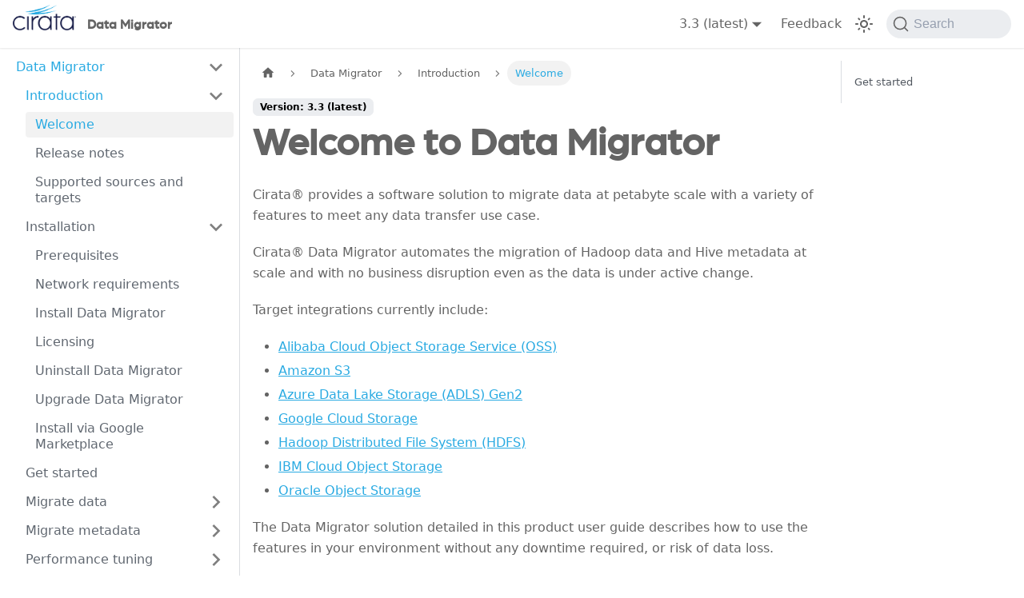

--- FILE ---
content_type: text/html; charset=UTF-8
request_url: https://docs.wandisco.com/live-data-migrator/docs/about/
body_size: 20155
content:
<!doctype html>
<html lang="en" dir="ltr" class="docs-wrapper docs-doc-page docs-version-current plugin-docs plugin-id-default docs-doc-id-about">
<head>
<meta charset="UTF-8">
<meta name="generator" content="Docusaurus v2.3.1">
<title data-rh="true">Welcome to Data Migrator | Data Migrator</title><meta data-rh="true" name="viewport" content="width=device-width,initial-scale=1"><meta data-rh="true" name="twitter:card" content="summary_large_image"><meta data-rh="true" property="og:url" content="https://docs.wandisco.com/live-data-migrator/docs/about"><meta data-rh="true" name="docusaurus_locale" content="en"><meta data-rh="true" name="docsearch:language" content="en"><meta data-rh="true" name="docusaurus_version" content="current"><meta data-rh="true" name="docusaurus_tag" content="docs-default-current"><meta data-rh="true" name="docsearch:version" content="current"><meta data-rh="true" name="docsearch:docusaurus_tag" content="docs-default-current"><meta data-rh="true" property="og:title" content="Welcome to Data Migrator | Data Migrator"><meta data-rh="true" name="description" content="Cirata® provides a software solution to migrate data at petabyte scale with a variety of features to meet any data transfer use case."><meta data-rh="true" property="og:description" content="Cirata® provides a software solution to migrate data at petabyte scale with a variety of features to meet any data transfer use case."><link data-rh="true" rel="icon" href="/live-data-migrator/img/favicon.ico"><link data-rh="true" rel="canonical" href="https://docs.wandisco.com/live-data-migrator/docs/about"><link data-rh="true" rel="alternate" href="https://docs.wandisco.com/live-data-migrator/docs/about" hreflang="en"><link data-rh="true" rel="alternate" href="https://docs.wandisco.com/live-data-migrator/docs/about" hreflang="x-default"><link data-rh="true" rel="preconnect" href="https://B3QJG4W1AP-dsn.algolia.net" crossorigin="anonymous"><link rel="search" type="application/opensearchdescription+xml" title="Data Migrator" href="/live-data-migrator/opensearch.xml">
<script async src="https://www.feedbackrocket.io/sdk/v1.0.0.js" data-fr-id="o-SU1xmyJAlT_C01nIRl7" data-fr-placeholder="Something we can improve on? Send us your feedback." data-fr-theme="light"></script><link rel="stylesheet" href="/live-data-migrator/assets/css/styles.71024abd.css">
<link rel="preload" href="/live-data-migrator/assets/js/runtime~main.eb7b3d8e.js" as="script">
<link rel="preload" href="/live-data-migrator/assets/js/main.2d28904c.js" as="script">
</head>
<body class="navigation-with-keyboard">
<script>!function(){function t(t){document.documentElement.setAttribute("data-theme",t)}var e=function(){var t=null;try{t=localStorage.getItem("theme")}catch(t){}return t}();t(null!==e?e:"light")}()</script><div id="__docusaurus">
<div role="region" aria-label="Skip to main content"><a class="skipToContent_fXgn" href="#docusaurus_skipToContent_fallback">Skip to main content</a></div><nav aria-label="Main" class="navbar navbar--fixed-top"><div class="navbar__inner"><div class="navbar__items"><button aria-label="Toggle navigation bar" aria-expanded="false" class="navbar__toggle clean-btn" type="button"><svg width="30" height="30" viewBox="0 0 30 30" aria-hidden="true"><path stroke="currentColor" stroke-linecap="round" stroke-miterlimit="10" stroke-width="2" d="M4 7h22M4 15h22M4 23h22"></path></svg></button><a class="navbar__brand" href="/live-data-migrator/"><div class="navbar__logo"><img src="/live-data-migrator/img/light_cirata_logo_registered.png" alt="My Site Logo" class="themedImage_ToTc themedImage--light_HNdA"><img src="/live-data-migrator/img/dark_cirata_logo_registered.png" alt="My Site Logo" class="themedImage_ToTc themedImage--dark_i4oU"></div><b class="navbar__title text--truncate">Data Migrator</b></a></div><div class="navbar__items navbar__items--right"><div class="navbar__item dropdown dropdown--hoverable dropdown--right"><a class="navbar__link" aria-haspopup="true" aria-expanded="false" role="button" href="/live-data-migrator/docs/">3.3 (latest)</a><ul class="dropdown__menu"><li><a aria-current="page" class="dropdown__link dropdown__link--active" href="/live-data-migrator/docs/about">3.3 (latest)</a></li><li><a class="dropdown__link" href="/live-data-migrator/docs/3.2.1/about">3.2.1</a></li><li><a class="dropdown__link" href="/live-data-migrator/docs/3.2/about">3.2</a></li><li><a class="dropdown__link" href="/live-data-migrator/docs/3.1.1/about">3.1.1</a></li><li><a class="dropdown__link" href="/live-data-migrator/docs/3.0/about">3.0</a></li></ul></div><div class="navbar__item"><a href="#" class="navbar__link" data-fr-widget>
        Feedback
        </a></div><div class="toggle_vylO colorModeToggle_DEke"><button class="clean-btn toggleButton_gllP toggleButtonDisabled_aARS" type="button" disabled="" title="Switch between dark and light mode (currently light mode)" aria-label="Switch between dark and light mode (currently light mode)" aria-live="polite"><svg viewBox="0 0 24 24" width="24" height="24" class="lightToggleIcon_pyhR"><path fill="currentColor" d="M12,9c1.65,0,3,1.35,3,3s-1.35,3-3,3s-3-1.35-3-3S10.35,9,12,9 M12,7c-2.76,0-5,2.24-5,5s2.24,5,5,5s5-2.24,5-5 S14.76,7,12,7L12,7z M2,13l2,0c0.55,0,1-0.45,1-1s-0.45-1-1-1l-2,0c-0.55,0-1,0.45-1,1S1.45,13,2,13z M20,13l2,0c0.55,0,1-0.45,1-1 s-0.45-1-1-1l-2,0c-0.55,0-1,0.45-1,1S19.45,13,20,13z M11,2v2c0,0.55,0.45,1,1,1s1-0.45,1-1V2c0-0.55-0.45-1-1-1S11,1.45,11,2z M11,20v2c0,0.55,0.45,1,1,1s1-0.45,1-1v-2c0-0.55-0.45-1-1-1C11.45,19,11,19.45,11,20z M5.99,4.58c-0.39-0.39-1.03-0.39-1.41,0 c-0.39,0.39-0.39,1.03,0,1.41l1.06,1.06c0.39,0.39,1.03,0.39,1.41,0s0.39-1.03,0-1.41L5.99,4.58z M18.36,16.95 c-0.39-0.39-1.03-0.39-1.41,0c-0.39,0.39-0.39,1.03,0,1.41l1.06,1.06c0.39,0.39,1.03,0.39,1.41,0c0.39-0.39,0.39-1.03,0-1.41 L18.36,16.95z M19.42,5.99c0.39-0.39,0.39-1.03,0-1.41c-0.39-0.39-1.03-0.39-1.41,0l-1.06,1.06c-0.39,0.39-0.39,1.03,0,1.41 s1.03,0.39,1.41,0L19.42,5.99z M7.05,18.36c0.39-0.39,0.39-1.03,0-1.41c-0.39-0.39-1.03-0.39-1.41,0l-1.06,1.06 c-0.39,0.39-0.39,1.03,0,1.41s1.03,0.39,1.41,0L7.05,18.36z"></path></svg><svg viewBox="0 0 24 24" width="24" height="24" class="darkToggleIcon_wfgR"><path fill="currentColor" d="M9.37,5.51C9.19,6.15,9.1,6.82,9.1,7.5c0,4.08,3.32,7.4,7.4,7.4c0.68,0,1.35-0.09,1.99-0.27C17.45,17.19,14.93,19,12,19 c-3.86,0-7-3.14-7-7C5,9.07,6.81,6.55,9.37,5.51z M12,3c-4.97,0-9,4.03-9,9s4.03,9,9,9s9-4.03,9-9c0-0.46-0.04-0.92-0.1-1.36 c-0.98,1.37-2.58,2.26-4.4,2.26c-2.98,0-5.4-2.42-5.4-5.4c0-1.81,0.89-3.42,2.26-4.4C12.92,3.04,12.46,3,12,3L12,3z"></path></svg></button></div><div class="searchBox_ZlJk"><button type="button" class="DocSearch DocSearch-Button" aria-label="Search"><span class="DocSearch-Button-Container"><svg width="20" height="20" class="DocSearch-Search-Icon" viewBox="0 0 20 20"><path d="M14.386 14.386l4.0877 4.0877-4.0877-4.0877c-2.9418 2.9419-7.7115 2.9419-10.6533 0-2.9419-2.9418-2.9419-7.7115 0-10.6533 2.9418-2.9419 7.7115-2.9419 10.6533 0 2.9419 2.9418 2.9419 7.7115 0 10.6533z" stroke="currentColor" fill="none" fill-rule="evenodd" stroke-linecap="round" stroke-linejoin="round"></path></svg><span class="DocSearch-Button-Placeholder">Search</span></span><span class="DocSearch-Button-Keys"></span></button></div></div></div><div role="presentation" class="navbar-sidebar__backdrop"></div></nav><div id="docusaurus_skipToContent_fallback" class="main-wrapper mainWrapper_z2l0 docsWrapper_BCFX"><button aria-label="Scroll back to top" class="clean-btn theme-back-to-top-button backToTopButton_sjWU" type="button"></button><div class="docPage__5DB"><aside class="theme-doc-sidebar-container docSidebarContainer_b6E3"><div class="sidebarViewport_Xe31"><div class="sidebar_njMd"><nav aria-label="Docs sidebar" class="menu thin-scrollbar menu_SIkG"><ul class="theme-doc-sidebar-menu menu__list"><li class="theme-doc-sidebar-item-category theme-doc-sidebar-item-category-level-1 menu__list-item"><div class="menu__list-item-collapsible"><a class="menu__link menu__link--sublist menu__link--sublist-caret menu__link--active" aria-expanded="true" href="/live-data-migrator/docs/about">Data Migrator</a></div><ul style="display:block;overflow:visible;height:auto" class="menu__list"><li class="theme-doc-sidebar-item-category theme-doc-sidebar-item-category-level-2 menu__list-item"><div class="menu__list-item-collapsible"><a class="menu__link menu__link--sublist menu__link--sublist-caret menu__link--active" aria-expanded="true" tabindex="0" href="/live-data-migrator/docs/about">Introduction</a></div><ul style="display:block;overflow:visible;height:auto" class="menu__list"><li class="theme-doc-sidebar-item-link theme-doc-sidebar-item-link-level-3 menu__list-item"><a class="menu__link menu__link--active" aria-current="page" tabindex="0" href="/live-data-migrator/docs/about">Welcome</a></li><li class="theme-doc-sidebar-item-link theme-doc-sidebar-item-link-level-3 menu__list-item"><a class="menu__link" tabindex="0" href="/live-data-migrator/docs/releasenotes">Release notes</a></li><li class="theme-doc-sidebar-item-link theme-doc-sidebar-item-link-level-3 menu__list-item"><a class="menu__link" tabindex="0" href="/live-data-migrator/docs/source-target-matrix">Supported sources and targets</a></li></ul></li><li class="theme-doc-sidebar-item-category theme-doc-sidebar-item-category-level-2 menu__list-item"><div class="menu__list-item-collapsible"><a class="menu__link menu__link--sublist menu__link--sublist-caret" aria-expanded="true" tabindex="0" href="/live-data-migrator/docs/prereqs">Installation</a></div><ul style="display:block;overflow:visible;height:auto" class="menu__list"><li class="theme-doc-sidebar-item-link theme-doc-sidebar-item-link-level-3 menu__list-item"><a class="menu__link" tabindex="0" href="/live-data-migrator/docs/prereqs">Prerequisites</a></li><li class="theme-doc-sidebar-item-link theme-doc-sidebar-item-link-level-3 menu__list-item"><a class="menu__link" tabindex="0" href="/live-data-migrator/docs/network-requirements">Network requirements</a></li><li class="theme-doc-sidebar-item-link theme-doc-sidebar-item-link-level-3 menu__list-item"><a class="menu__link" tabindex="0" href="/live-data-migrator/docs/installation">Install Data Migrator</a></li><li class="theme-doc-sidebar-item-link theme-doc-sidebar-item-link-level-3 menu__list-item"><a class="menu__link" tabindex="0" href="/live-data-migrator/docs/license">Licensing</a></li><li class="theme-doc-sidebar-item-link theme-doc-sidebar-item-link-level-3 menu__list-item"><a class="menu__link" tabindex="0" href="/live-data-migrator/docs/uninstall">Uninstall Data Migrator</a></li><li class="theme-doc-sidebar-item-link theme-doc-sidebar-item-link-level-3 menu__list-item"><a class="menu__link" tabindex="0" href="/live-data-migrator/docs/upgrade">Upgrade Data Migrator</a></li><li class="theme-doc-sidebar-item-link theme-doc-sidebar-item-link-level-3 menu__list-item"><a class="menu__link" tabindex="0" href="/live-data-migrator/docs/install-googlemarketplace">Install via Google Marketplace</a></li></ul></li><li class="theme-doc-sidebar-item-link theme-doc-sidebar-item-link-level-2 menu__list-item"><a class="menu__link" tabindex="0" href="/live-data-migrator/docs/get-started">Get started</a></li><li class="theme-doc-sidebar-item-category theme-doc-sidebar-item-category-level-2 menu__list-item menu__list-item--collapsed"><div class="menu__list-item-collapsible"><a class="menu__link menu__link--sublist menu__link--sublist-caret" aria-expanded="false" tabindex="0" href="/live-data-migrator/docs/configure-storage">Migrate data</a></div></li><li class="theme-doc-sidebar-item-category theme-doc-sidebar-item-category-level-2 menu__list-item menu__list-item--collapsed"><div class="menu__list-item-collapsible"><a class="menu__link menu__link--sublist menu__link--sublist-caret" aria-expanded="false" tabindex="0" href="/live-data-migrator/docs/connect-metastores">Migrate metadata</a></div></li><li class="theme-doc-sidebar-item-category theme-doc-sidebar-item-category-level-2 menu__list-item menu__list-item--collapsed"><div class="menu__list-item-collapsible"><a class="menu__link menu__link--sublist menu__link--sublist-caret" aria-expanded="false" tabindex="0" href="/live-data-migrator/docs/install-dta">Performance tuning</a></div></li><li class="theme-doc-sidebar-item-category theme-doc-sidebar-item-category-level-2 menu__list-item menu__list-item--collapsed"><div class="menu__list-item-collapsible"><a class="menu__link menu__link--sublist menu__link--sublist-caret" aria-expanded="false" tabindex="0" href="/live-data-migrator/docs/uc-on-prem-hadoop-hdi">Common use cases</a></div></li><li class="theme-doc-sidebar-item-category theme-doc-sidebar-item-category-level-2 menu__list-item menu__list-item--collapsed"><div class="menu__list-item-collapsible"><a class="menu__link menu__link--sublist menu__link--sublist-caret" aria-expanded="false" tabindex="0" href="/live-data-migrator/docs/configuration-ldm">Configuration</a></div></li><li class="theme-doc-sidebar-item-category theme-doc-sidebar-item-category-level-2 menu__list-item menu__list-item--collapsed"><div class="menu__list-item-collapsible"><a class="menu__link menu__link--sublist menu__link--sublist-caret" aria-expanded="false" tabindex="0" href="/live-data-migrator/docs/ldm-metrics">Reference</a></div></li><li class="theme-doc-sidebar-item-link theme-doc-sidebar-item-link-level-2 menu__list-item"><a class="menu__link" tabindex="0" href="/live-data-migrator/docs/troubleshooting">Troubleshooting</a></li><li class="theme-doc-sidebar-item-link theme-doc-sidebar-item-link-level-2 menu__list-item"><a class="menu__link" tabindex="0" href="/live-data-migrator/docs/support">Product Support</a></li></ul></li></ul></nav></div></div></aside><main class="docMainContainer_gTbr"><div class="container padding-top--md padding-bottom--lg"><div class="row"><div class="col docItemCol_VOVn"><div class="docItemContainer_Djhp"><article><nav class="theme-doc-breadcrumbs breadcrumbsContainer_Z_bl" aria-label="Breadcrumbs"><ul class="breadcrumbs" itemscope="" itemtype="https://schema.org/BreadcrumbList"><li class="breadcrumbs__item"><a aria-label="Home page" class="breadcrumbs__link" href="/live-data-migrator/"><svg viewBox="0 0 24 24" class="breadcrumbHomeIcon_YNFT"><path d="M10 19v-5h4v5c0 .55.45 1 1 1h3c.55 0 1-.45 1-1v-7h1.7c.46 0 .68-.57.33-.87L12.67 3.6c-.38-.34-.96-.34-1.34 0l-8.36 7.53c-.34.3-.13.87.33.87H5v7c0 .55.45 1 1 1h3c.55 0 1-.45 1-1z" fill="currentColor"></path></svg></a></li><li class="breadcrumbs__item"><span class="breadcrumbs__link">Data Migrator</span><meta itemprop="position" content="1"></li><li class="breadcrumbs__item"><span class="breadcrumbs__link">Introduction</span><meta itemprop="position" content="2"></li><li itemscope="" itemprop="itemListElement" itemtype="https://schema.org/ListItem" class="breadcrumbs__item breadcrumbs__item--active"><span class="breadcrumbs__link" itemprop="name">Welcome</span><meta itemprop="position" content="3"></li></ul></nav><span class="theme-doc-version-badge badge badge--secondary">Version: 3.3 (latest)</span><div class="tocCollapsible_ETCw theme-doc-toc-mobile tocMobile_ITEo"><button type="button" class="clean-btn tocCollapsibleButton_TO0P">On this page</button></div><div class="theme-doc-markdown markdown"><header><h1>Welcome to Data Migrator</h1></header><p>Cirata® provides a software solution to migrate data at petabyte scale with a variety of features to meet any data transfer use case.</p><p>Cirata® Data Migrator automates the migration of Hadoop data and Hive metadata at scale and with no business disruption even as the data is under active change.</p><p>Target integrations currently include:</p><ul><li><a href="https://www.alibabacloud.com/product/object-storage-service" target="_blank" rel="noopener noreferrer"><u>Alibaba Cloud Object Storage Service (OSS)</u></a></li><li><a href="https://aws.amazon.com/s3/" target="_blank" rel="noopener noreferrer"><u>Amazon S3</u></a></li><li><a href="https://docs.microsoft.com/en-us/azure/storage/blobs/data-lake-storage-introduction" target="_blank" rel="noopener noreferrer"><u>Azure Data Lake Storage (ADLS) Gen2</u></a></li><li><a href="https://cloud.google.com/storage" target="_blank" rel="noopener noreferrer"><u>Google Cloud Storage</u></a></li><li><a href="https://hadoop.apache.org/docs/current/hadoop-project-dist/hadoop-hdfs/HdfsDesign.html" target="_blank" rel="noopener noreferrer"><u>Hadoop Distributed File System (HDFS)</u></a></li><li><a href="https://cloud.ibm.com/docs/cloud-object-storage?topic=cloud-object-storage-getting-started-cloud-object-storage" target="_blank" rel="noopener noreferrer"><u>IBM Cloud Object Storage</u></a></li><li><a href="https://docs.oracle.com/en-us/iaas/Content/Object/Concepts/objectstorageoverview.htm" target="_blank" rel="noopener noreferrer"><u>Oracle Object Storage</u></a></li></ul><p>The Data Migrator solution detailed in this product user guide describes how to use the features in your environment without any downtime required, or risk of data loss.</p><p>While the Cirata® User Interface contains helpful hints on migrating static and changing data, we recommend you read this guide to prepare for installing Data Migrator and to begin automatically migrating your data and metadata.</p><p>For more detailed information on edge cases, check out our knowledge base articles on the <a href="https://community.cirata.com/s/" target="_blank" rel="noopener noreferrer"><u>Support Portal</u></a>.</p><p>Read the <a href="/live-data-migrator/docs/releasenotes"><u>release notes</u></a> to get the latest information about the current version of Data Migrator.</p><div class="theme-admonition theme-admonition-note alert alert--secondary admonition_LlT9"><div class="admonitionHeading_tbUL"><span class="admonitionIcon_kALy"><svg viewBox="0 0 14 16"><path fill-rule="evenodd" d="M6.3 5.69a.942.942 0 0 1-.28-.7c0-.28.09-.52.28-.7.19-.18.42-.28.7-.28.28 0 .52.09.7.28.18.19.28.42.28.7 0 .28-.09.52-.28.7a1 1 0 0 1-.7.3c-.28 0-.52-.11-.7-.3zM8 7.99c-.02-.25-.11-.48-.31-.69-.2-.19-.42-.3-.69-.31H6c-.27.02-.48.13-.69.31-.2.2-.3.44-.31.69h1v3c.02.27.11.5.31.69.2.2.42.31.69.31h1c.27 0 .48-.11.69-.31.2-.19.3-.42.31-.69H8V7.98v.01zM7 2.3c-3.14 0-5.7 2.54-5.7 5.68 0 3.14 2.56 5.7 5.7 5.7s5.7-2.55 5.7-5.7c0-3.15-2.56-5.69-5.7-5.69v.01zM7 .98c3.86 0 7 3.14 7 7s-3.14 7-7 7-7-3.12-7-7 3.14-7 7-7z"></path></svg></span>note</div><div class="admonitionContent_S0QG"><p>If you&#x27;re using a previous version of Data Migrator, use the numbered dropdown at the top right of this page to get the correct version of the user guide.</p></div></div><h2 class="anchor anchorWithStickyNavbar_LWe7" id="get-started">Get started<a href="#get-started" class="hash-link" aria-label="Direct link to Get started" title="Direct link to Get started">​</a></h2><p>Ready to use Data Migrator? See the <a href="/live-data-migrator/docs/prereqs"><u>prerequisites</u></a> to prepare your environment for installation and successful data migrations. Once set up, you&#x27;re ready to <a href="/live-data-migrator/docs/installation"><u>install Data Migrator</u></a>.</p></div></article><nav class="pagination-nav docusaurus-mt-lg" aria-label="Docs pages navigation"><a class="pagination-nav__link pagination-nav__link--next" href="/live-data-migrator/docs/releasenotes"><div class="pagination-nav__sublabel">Next</div><div class="pagination-nav__label">Release notes</div></a></nav></div></div><div class="col col--3"><div class="tableOfContents_bqdL thin-scrollbar theme-doc-toc-desktop"><ul class="table-of-contents table-of-contents__left-border"><li><a href="#get-started" class="table-of-contents__link toc-highlight">Get started</a></li></ul></div></div></div></div></main></div></div><footer class="footer"><div class="container container-fluid"><div class="footer__bottom text--center"><div class="footer__copyright">Copyright © 2025 Cirata Inc.</div></div></div></footer></div>
<script src="/live-data-migrator/assets/js/runtime~main.eb7b3d8e.js"></script>
<script src="/live-data-migrator/assets/js/main.2d28904c.js"></script>
</body>
</html>

--- FILE ---
content_type: application/javascript
request_url: https://docs.wandisco.com/live-data-migrator/assets/js/935f2afb.91114320.js
body_size: 43462
content:
"use strict";(self.webpackChunkwandisco_documentation_ldm=self.webpackChunkwandisco_documentation_ldm||[]).push([[80053],{1109:e=>{e.exports=JSON.parse('{"pluginId":"default","version":"current","label":"3.3 (latest)","banner":null,"badge":true,"noIndex":false,"className":"docs-version-current","isLast":true,"docsSidebars":{"someSidebar":[{"collapsed":false,"type":"category","label":"Data Migrator","items":[{"collapsed":false,"type":"category","label":"Introduction","items":[{"type":"link","label":"Welcome","href":"/live-data-migrator/docs/about","docId":"about"},{"type":"link","label":"Release notes","href":"/live-data-migrator/docs/releasenotes","docId":"releasenotes"},{"type":"link","label":"Supported sources and targets","href":"/live-data-migrator/docs/source-target-matrix","docId":"source-target-matrix"}],"collapsible":true},{"collapsed":false,"type":"category","label":"Installation","items":[{"type":"link","label":"Prerequisites","href":"/live-data-migrator/docs/prereqs","docId":"prereqs"},{"type":"link","label":"Network requirements","href":"/live-data-migrator/docs/network-requirements","docId":"network-requirements"},{"type":"link","label":"Install Data Migrator","href":"/live-data-migrator/docs/installation","docId":"installation"},{"type":"link","label":"Licensing","href":"/live-data-migrator/docs/license","docId":"license"},{"type":"link","label":"Uninstall Data Migrator","href":"/live-data-migrator/docs/uninstall","docId":"uninstall"},{"type":"link","label":"Upgrade Data Migrator","href":"/live-data-migrator/docs/upgrade","docId":"upgrade"},{"type":"link","label":"Install via Google Marketplace","href":"/live-data-migrator/docs/install-googlemarketplace","docId":"install-googlemarketplace"}],"collapsible":true},{"type":"link","label":"Get started","href":"/live-data-migrator/docs/get-started","docId":"get-started"},{"collapsed":true,"type":"category","label":"Migrate data","items":[{"type":"link","label":"Configure filesystems","href":"/live-data-migrator/docs/configure-storage","docId":"configure-storage"},{"collapsed":true,"type":"category","label":"Configure sources","items":[{"type":"link","label":"Configure source filesystems","href":"/live-data-migrator/docs/configure-source","docId":"configure-source"},{"type":"link","label":"ADLS Gen2","href":"/live-data-migrator/docs/source-adls","docId":"source-adls"},{"type":"link","label":"Amazon S3","href":"/live-data-migrator/docs/source-amazon","docId":"source-amazon"},{"type":"link","label":"Ceph","href":"/live-data-migrator/docs/source-ceph","docId":"source-ceph"},{"type":"link","label":"Google Cloud Storage","href":"/live-data-migrator/docs/source-gcs","docId":"source-gcs"},{"type":"link","label":"HDFS","href":"/live-data-migrator/docs/source-hdfs","docId":"source-hdfs"},{"type":"link","label":"IBM COS","href":"/live-data-migrator/docs/ibm-cos-source-filesystem","docId":"ibm-cos-source-filesystem"},{"type":"link","label":"IBM Spectrum Scale(GPFS)","href":"/live-data-migrator/docs/source-ibm-spectrum","docId":"source-ibm-spectrum"},{"type":"link","label":"Local fs","href":"/live-data-migrator/docs/source-local","docId":"source-local"},{"type":"link","label":"NAS","href":"/live-data-migrator/docs/source-mounted-nas","docId":"source-mounted-nas"},{"type":"link","label":"Ozone","href":"/live-data-migrator/docs/source-ozone","docId":"source-ozone"},{"type":"link","label":"S3","href":"/live-data-migrator/docs/source-s3","docId":"source-s3"}],"collapsible":true},{"collapsed":true,"type":"category","label":"Configure targets","items":[{"type":"link","label":"Configure target filesystems","href":"/live-data-migrator/docs/configure-target","docId":"configure-target"},{"type":"link","label":"Alibaba OSS","href":"/live-data-migrator/docs/target-alibaba","docId":"target-alibaba"},{"type":"link","label":"Amazon S3","href":"/live-data-migrator/docs/target-amazons3","docId":"target-amazons3"},{"type":"link","label":"ADLS Gen2","href":"/live-data-migrator/docs/adls-gen2-target","docId":"adls-gen2-target"},{"type":"link","label":"Ceph","href":"/live-data-migrator/docs/target-ceph","docId":"target-ceph"},{"type":"link","label":"Google Cloud Storage","href":"/live-data-migrator/docs/target-gcs","docId":"target-gcs"},{"type":"link","label":"HDFS","href":"/live-data-migrator/docs/target-hdfs","docId":"target-hdfs"},{"type":"link","label":"IBM COS","href":"/live-data-migrator/docs/target-ibmcos","docId":"target-ibmcos"},{"type":"link","label":"Local fs","href":"/live-data-migrator/docs/configure-target-local","docId":"configure-target-local"},{"type":"link","label":"Oracle Object Storage","href":"/live-data-migrator/docs/target-oracle","docId":"target-oracle"},{"type":"link","label":"Ozone","href":"/live-data-migrator/docs/target-ozone","docId":"target-ozone"},{"type":"link","label":"S3","href":"/live-data-migrator/docs/target-s3","docId":"target-s3"}],"collapsible":true},{"type":"link","label":"Create path mappings","href":"/live-data-migrator/docs/create-path-mappings","docId":"create-path-mappings"},{"type":"link","label":"Create a migration","href":"/live-data-migrator/docs/create-migration","docId":"create-migration"},{"type":"link","label":"Target Match","href":"/live-data-migrator/docs/target-match","docId":"target-match"},{"type":"link","label":"Checksum Action policy","href":"/live-data-migrator/docs/action-policy","docId":"action-policy"},{"type":"link","label":"Create a live migration","href":"/live-data-migrator/docs/live-migration","docId":"live-migration"},{"type":"link","label":"Create a one-time migration","href":"/live-data-migrator/docs/one-time-migration","docId":"one-time-migration"},{"type":"link","label":"Create a recurring migration","href":"/live-data-migrator/docs/recurring-migration","docId":"recurring-migration"},{"type":"link","label":"Configure exclusions","href":"/live-data-migrator/docs/configure-exclusions","docId":"configure-exclusions"},{"type":"link","label":"Manage migrations","href":"/live-data-migrator/docs/manage-migrations","docId":"manage-migrations"},{"type":"link","label":"Verify migrations","href":"/live-data-migrator/docs/migration-verifications","docId":"migration-verifications"},{"type":"link","label":"Prioritize migrations","href":"/live-data-migrator/docs/prioritize-migrations","docId":"prioritize-migrations"},{"type":"link","label":"Manage your bandwidth limit","href":"/live-data-migrator/docs/manage-bandwidth","docId":"manage-bandwidth"}],"collapsible":true},{"collapsed":true,"type":"category","label":"Migrate metadata","items":[{"collapsed":true,"type":"category","label":"Connect to metastores","items":[{"type":"link","label":"Connect to source and target metastores","href":"/live-data-migrator/docs/connect-metastores","docId":"connect-metastores"},{"type":"link","label":"Supported metadata agents","href":"/live-data-migrator/docs/supported-metadata-agents","docId":"supported-metadata-agents"},{"collapsed":true,"type":"category","label":"Databricks","items":[{"type":"link","label":"Databricks target prerequisites","href":"/live-data-migrator/docs/target-databricks-prereqs","docId":"target-databricks-prereqs"},{"type":"link","label":"Databricks target","href":"/live-data-migrator/docs/configure-target-databricks","docId":"configure-target-databricks"}],"collapsible":true},{"collapsed":true,"type":"category","label":"Iceberg","items":[{"type":"link","label":"Agent Overview","href":"/live-data-migrator/docs/iceberg-overview","docId":"iceberg-overview"},{"type":"link","label":"Configure Hive Catalog Target","href":"/live-data-migrator/docs/configure-target-iceberg-hive","docId":"configure-target-iceberg-hive"},{"type":"link","label":"Configure REST Catalog Target","href":"/live-data-migrator/docs/configure-target-iceberg-rest","docId":"configure-target-iceberg-rest"}],"collapsible":true},{"type":"link","label":"Configure Google Dataproc as a target","href":"/live-data-migrator/docs/target-dataproc","docId":"target-dataproc"},{"type":"link","label":"Configure Snowflake as a target","href":"/live-data-migrator/docs/configure-target-snowflake","docId":"configure-target-snowflake"},{"type":"link","label":"Configure CDP target for Hive metadata migrations","href":"/live-data-migrator/docs/cdp-hive-metadata-config","docId":"cdp-hive-metadata-config"},{"type":"link","label":"Configure a Hive filesystem agent","href":"/live-data-migrator/docs/target-hive-fs-agent","docId":"target-hive-fs-agent"}],"collapsible":true},{"type":"link","label":"Manage metadata changes","href":"/live-data-migrator/docs/manage-metadata-changes","docId":"manage-metadata-changes"},{"type":"link","label":"Define metadata rules","href":"/live-data-migrator/docs/define-metadata-rules","docId":"define-metadata-rules"},{"type":"link","label":"Create a metadata migration","href":"/live-data-migrator/docs/migrate-metadata","docId":"migrate-metadata"},{"type":"link","label":"Default metadata exclusions","href":"/live-data-migrator/docs/metadata-exclusions","docId":"metadata-exclusions"},{"type":"link","label":"Manage metadata migrations","href":"/live-data-migrator/docs/manage-metadata-migrations","docId":"manage-metadata-migrations"},{"type":"link","label":"View metadata","href":"/live-data-migrator/docs/view-metadata","docId":"view-metadata"},{"type":"link","label":"Verify metadata","href":"/live-data-migrator/docs/metadata-verifications","docId":"metadata-verifications"}],"collapsible":true},{"collapsed":true,"type":"category","label":"Performance tuning","items":[{"type":"link","label":"Install data transfer agents","href":"/live-data-migrator/docs/install-dta","docId":"install-dta"}],"collapsible":true},{"collapsed":true,"type":"category","label":"Common use cases","items":[{"type":"link","label":"On-premises Hadoop to Azure HDI","href":"/live-data-migrator/docs/uc-on-prem-hadoop-hdi","docId":"uc-on-prem-hadoop-hdi"},{"type":"link","label":"On-premises Hadoop to Amazon S3 and AWS Glue","href":"/live-data-migrator/docs/uc-on-prem-hadoop-aws-s3-glue","docId":"uc-on-prem-hadoop-aws-s3-glue"}],"collapsible":true},{"collapsed":true,"type":"category","label":"Configuration","items":[{"collapsed":true,"type":"category","label":"Data Migrator","items":[{"type":"link","label":"Configure Data Migrator","href":"/live-data-migrator/docs/configuration-ldm","docId":"configuration-ldm"},{"type":"link","label":"Configure Parallel Scan","href":"/live-data-migrator/docs/parallel-scan","docId":"parallel-scan"}],"collapsible":true},{"collapsed":true,"type":"category","label":"Hive Migrator","items":[{"type":"link","label":"Configure Hive Migrator","href":"/live-data-migrator/docs/configuration-hvm","docId":"configuration-hvm"},{"type":"link","label":"Rate limits","href":"/live-data-migrator/docs/rate-limits","docId":"rate-limits"}],"collapsible":true},{"type":"link","label":"Configure the UI","href":"/live-data-migrator/docs/configuration-ui","docId":"configuration-ui"},{"type":"link","label":"Configure the CLI","href":"/live-data-migrator/docs/configuration-cli","docId":"configuration-cli"},{"type":"link","label":"Configure a secrets store","href":"/live-data-migrator/docs/configure-secrets-store","docId":"configure-secrets-store"},{"type":"link","label":"Configure DTA properties","href":"/live-data-migrator/docs/configure-dta-properties","docId":"configure-dta-properties"},{"type":"link","label":"Configure your HDFS cluster","href":"/live-data-migrator/docs/configuration-data-migrations","docId":"configuration-data-migrations"},{"type":"link","label":"Configure basic auth","href":"/live-data-migrator/docs/configure-basic-auth","docId":"configure-basic-auth"},{"type":"link","label":"Configure backup and restore","href":"/live-data-migrator/docs/backup-and-restore","docId":"backup-and-restore"},{"type":"link","label":"Configure LDAP user access","href":"/live-data-migrator/docs/configure-ldap-access","docId":"configure-ldap-access"},{"type":"link","label":"Configure API LDAP access control","href":"/live-data-migrator/docs/configure-api-ldap-access-control","docId":"configure-api-ldap-access-control"},{"type":"link","label":"Migration Management","href":"/live-data-migrator/docs/migration-management","docId":"migration-management"},{"type":"link","label":"Configure a HTTP proxy","href":"/live-data-migrator/docs/configure-proxy","docId":"configure-proxy"},{"type":"link","label":"Configure system users","href":"/live-data-migrator/docs/configure-system-users","docId":"configure-system-users"},{"type":"link","label":"Configure Kerberos","href":"/live-data-migrator/docs/configure-kerberos","docId":"configure-kerberos"},{"type":"link","label":"Configure email notifications","href":"/live-data-migrator/docs/configure-smtp","docId":"configure-smtp"},{"type":"link","label":"Configure component logging","href":"/live-data-migrator/docs/configure-logging","docId":"configure-logging"}],"collapsible":true},{"collapsed":true,"type":"category","label":"Reference","items":[{"type":"link","label":"Metrics","href":"/live-data-migrator/docs/ldm-metrics","docId":"ldm-metrics"},{"type":"link","label":"Usage","href":"/live-data-migrator/docs/usage","docId":"usage"},{"type":"link","label":"Transient failure handling","href":"/live-data-migrator/docs/transient-failures","docId":"transient-failures"},{"collapsed":true,"type":"category","label":"Monitoring","items":[{"type":"link","label":"View diagnostics","href":"/live-data-migrator/docs/diagnostics","docId":"diagnostics"},{"type":"link","label":"View RPC diagnostics","href":"/live-data-migrator/docs/rpc-diagnostics","docId":"rpc-diagnostics"},{"type":"link","label":"Prometheus and Grafana","href":"/live-data-migrator/docs/prometheus-grafana","docId":"prometheus-grafana"}],"collapsible":true},{"type":"link","label":"Bulk actions","href":"/live-data-migrator/docs/bulk-actions","docId":"bulk-actions"},{"type":"link","label":"Set a running migration limit","href":"/live-data-migrator/docs/running-migration-limit","docId":"running-migration-limit"},{"type":"link","label":"Check the path status","href":"/live-data-migrator/docs/check-path-status","docId":"check-path-status"},{"type":"link","label":"Activity log","href":"/live-data-migrator/docs/audit-logs","docId":"audit-logs"},{"type":"link","label":"Command reference","href":"/live-data-migrator/docs/command-reference","docId":"command-reference"},{"type":"link","label":"Email notification types","href":"/live-data-migrator/docs/email-notification-types","docId":"email-notification-types"},{"type":"link","label":"API reference","href":"/live-data-migrator/docs/api-reference","docId":"api-reference"},{"type":"link","label":"Data Migrator jar","href":"/live-data-migrator/docs/jar","docId":"jar"},{"type":"link","label":"Migration gates","href":"/live-data-migrator/docs/migration-gates","docId":"migration-gates"},{"type":"link","label":"TLS/SSL keystore for remote agents","href":"/live-data-migrator/docs/remote-agent-secure-connection","docId":"remote-agent-secure-connection"},{"type":"link","label":"Talkback","href":"/live-data-migrator/docs/talkback","docId":"talkback"}],"collapsible":true},{"type":"link","label":"Troubleshooting","href":"/live-data-migrator/docs/troubleshooting","docId":"troubleshooting"},{"type":"link","label":"Product Support","href":"/live-data-migrator/docs/support","docId":"support"}],"collapsible":true}]},"docs":{"about":{"id":"about","title":"Welcome to Data Migrator","description":"Cirata\xae provides a software solution to migrate data at petabyte scale with a variety of features to meet any data transfer use case.","sidebar":"someSidebar"},"about2":{"id":"about2","title":"Welcome to Data Migrator and Edge to Cloud","description":"Cirata\xae provides a software solution to migrate data at petabyte scale with a variety of features to meet any data transfer use case."},"action-policy":{"id":"action-policy","title":"Checksum Action policy","description":"The ability to check that data is consistent between Source and Target Filesystems is business critical. Therefore, the new Migration Action Policy \u201cSkip if file checksums are consistent\u201d was introduced to improve data integrity.","sidebar":"someSidebar"},"adls-gen2-source-filesystem":{"id":"adls-gen2-source-filesystem","title":"ADLS Gen2 source filesystem","description":"Data Migrator supports migrations from Azure Data Lake Storage (ADLS) Gen2 as a source."},"adls-gen2-target":{"id":"adls-gen2-target","title":"Configure an ADLS Gen2 target","description":"You can migrate data to an Azure Data Lake Storage (ADLS) Gen2 filesystem by configuring it as a target filesystem for Data Migrator.","sidebar":"someSidebar"},"api-reference":{"id":"api-reference","title":"API reference","description":"Data Migrator exposes a REST API for use by external clients. These API resources provide equivalent functionality to the commands described in the Command reference except for the commands related to metadata migrations.","sidebar":"someSidebar"},"audit-logs":{"id":"audit-logs","title":"Activity log","description":"You must have the admin role assigned to view the following Settings pages in the UI:","sidebar":"someSidebar"},"backup-and-restore":{"id":"backup-and-restore","title":"Configure backup and restore","description":"Data Migrator\'s backup and restore feature creates a snapshot of application settings and configuration files so that you can quickly restore a Data Migrator instance to an earlier state.","sidebar":"someSidebar"},"bulk-actions":{"id":"bulk-actions","title":"Bulk actions","description":"Example use case: Rotate credentials","sidebar":"someSidebar"},"cdp-hive-metadata-config":{"id":"cdp-hive-metadata-config","title":"Configure CDP target for Hive metadata migrations","description":"Hivemigrator can migrate metadata to a Hive or other metastore service in Apache Hadoop, operating as part of a Hadoop deployment. Metadata migrations make the metadata from a source environment available in a target environment, where tools like Apache Hive can query the data.","sidebar":"someSidebar"},"check-path-status":{"id":"check-path-status","title":"Check the path status","description":"Check path status","sidebar":"someSidebar"},"command-reference":{"id":"command-reference","title":"Command reference","description":"System service commands","sidebar":"someSidebar"},"configuration-cli":{"id":"configuration-cli","title":"Configure the CLI","description":"Using a remote Data Migrator host","sidebar":"someSidebar"},"configuration-data-migrations":{"id":"configuration-data-migrations","title":"Configure your HDFS cluster","description":"Data Migrator reads events from a HDFS cluster\'s NameNode to track changes to data on the filesystem. The NameNode properties on this page affect how quickly Data Migrator can process changes and recover from network or storage device failures during a migration.","sidebar":"someSidebar"},"configuration-hvm":{"id":"configuration-hvm","title":"Configure Hive Migrator","description":"Properties are defined in the following files:","sidebar":"someSidebar"},"configuration-ldm":{"id":"configuration-ldm","title":"Configure Data Migrator","description":"Find details here for the configuration properties of Data Migrator. Properties are defined in the following files:","sidebar":"someSidebar"},"configuration-ui":{"id":"configuration-ui","title":"Configure the UI","description":"Find details here for the configuration properties of the UI. Properties are defined in the following file:","sidebar":"someSidebar"},"configure-api-ldap-access-control":{"id":"configure-api-ldap-access-control","title":"Configure API LDAP access control","description":"To manage authentication and access control for your Data Migrator UI, you can configure LDAP Authentication and Access Control.","sidebar":"someSidebar"},"configure-basic-auth":{"id":"configure-basic-auth","title":"Configure basic authentication","description":"Configure Basic authentication to enable password-based authentication for the Data Migrator and Hivemigrator API.","sidebar":"someSidebar"},"configure-dta-properties":{"id":"configure-dta-properties","title":"Configure data transfer agent properties","description":"See below for details on configuring the following:","sidebar":"someSidebar"},"configure-exclusions":{"id":"configure-exclusions","title":"Configure exclusions","description":"Define exclusions to exclude specific directories and files from being migrated. You can use the following exclusion types:","sidebar":"someSidebar"},"configure-kerberos":{"id":"configure-kerberos","title":"Configure Kerberos","description":"Data Migrator supports a Kerberos-enabled Hadoop Distributed File System (HDFS) environment as a source filesystem. Data Migrator runs as a service and uses a Kerberos keytab for authentication. It doesn\'t use credential caches or passwords for the principal.","sidebar":"someSidebar"},"configure-ldap-access":{"id":"configure-ldap-access","title":"Configure LDAP user access","description":"You must have the admin role assigned to view the following Settings pages in the UI: LDAP Authentication, Access Control, API Access Control","sidebar":"someSidebar"},"configure-logging":{"id":"configure-logging","title":"Configure component logging","description":"Data Migrator, Hive Migrator, and the UI components each have their own configuration and configuration files for logging:","sidebar":"someSidebar"},"configure-proxy":{"id":"configure-proxy","title":"Configure HTTP proxy","description":"Proxy without authentication","sidebar":"someSidebar"},"configure-secrets-store":{"id":"configure-secrets-store","title":"Configure a secrets store","description":"Data Migrator supports integration with secrets management systems, allowing you to securely store and manage passwords and other sensitive information, reducing the risk of unauthorized access and enhancing overall security.","sidebar":"someSidebar"},"configure-smtp":{"id":"configure-smtp","title":"Configure email notifications","description":"Data Migrator supports sending email notifications whenever certain events occur, such as when a migration stops or falls behind filesystem events.","sidebar":"someSidebar"},"configure-source":{"id":"configure-source","title":"Configure source filesystems","description":"Add source filesystems to your Data Migrator product instance to configure where to migrate data from.","sidebar":"someSidebar"},"configure-storage":{"id":"configure-storage","title":"Configure filesystems","description":"The first step to migrate data is to configure your filesystems so Data Migrator knows where to migrate your data from (the source) and where to migrate it to (the target).","sidebar":"someSidebar"},"configure-system-users":{"id":"configure-system-users","title":"Configure system users","description":"Adjust the system user or group for each LiveData Migrator service to suit your environment.","sidebar":"someSidebar"},"configure-target":{"id":"configure-target","title":"Configure target filesystems","description":"Configure one or more target filesystems to start migrating data.","sidebar":"someSidebar"},"configure-target-databricks":{"id":"configure-target-databricks","title":"Configure Databricks as a target","description":"If you use Databricks as a target metastore with Data Migrator, and have feedback to share, please contact Support.","sidebar":"someSidebar"},"configure-target-iceberg-hive":{"id":"configure-target-iceberg-hive","title":"Configure Iceberg Hive Catalog Target","description":"Data Migrator supports metadata migration to Iceberg Hive Catalogs. Follow the instructions to create and configure an Iceberg agent to your Iceberg Hive Catalog on watsonx.data for your migrations with either the UI or CLI.","sidebar":"someSidebar"},"configure-target-iceberg-rest":{"id":"configure-target-iceberg-rest","title":"Configure Iceberg REST Catalog Target","description":"Data Migrator supports metadata migration to Iceberg REST Catalogs. Follow the instructions to create and configure an Iceberg agent to your Iceberg REST Catalog for your migrations with either the UI or CLI.","sidebar":"someSidebar"},"configure-target-local":{"id":"configure-target-local","title":"Configure a local filesystem target","description":"Configure a local filesystem as a target using either the UI or the CLI.","sidebar":"someSidebar"},"configure-target-snowflake":{"id":"configure-target-snowflake","title":"Configure Snowflake as a target","description":"Configure Snowflake as a target metastore using either the UI or the CLI.","sidebar":"someSidebar"},"connect-metastores":{"id":"connect-metastores","title":"Connect to source and target metastores","description":"Ready to migrate metadata? Hive Migrator, which comes bundled with Data Migrator, lets you transfer metadata from a source metastore to any number of target metastores. Connect to metastores by creating local or remote metadata agents. If you\'re creating a remote metadata agent, you have to use the Data Migrator CLI for this.","sidebar":"someSidebar"},"create-migration":{"id":"create-migration","title":"Create a migration","description":"Create new migrations with Data Migrator using either the UI or CLI.","sidebar":"someSidebar"},"create-path-mappings":{"id":"create-path-mappings","title":"Create path mappings","description":"Create path mappings when you want to define an alternative target path for a specific target filesystem.","sidebar":"someSidebar"},"define-metadata-rules":{"id":"define-metadata-rules","title":"Define metadata rules","description":"When you\'ve connected your metastores, define metadata rules to determine the scope of metadata you want to migrate.","sidebar":"someSidebar"},"diagnostics":{"id":"diagnostics","title":"View diagnostics","description":"To get insights into a Data Migrator instance, you can use the UI or the CLI to view diagnostics.","sidebar":"someSidebar"},"email-notification-types":{"id":"email-notification-types","title":"Email notification types","description":"View the following email notification types with the notification email types show CLI command.","sidebar":"someSidebar"},"get-started":{"id":"get-started","title":"Get started","description":"You can use the UI or CLI to manage resources and migrate data.","sidebar":"someSidebar"},"ibm-cos-source-filesystem":{"id":"ibm-cos-source-filesystem","title":"Configure IBM Cloud Object Storage","description":"If you use IBM Cloud Object Storage as a source filesystem with Data Migrator, and have feedback to share, contact us.","sidebar":"someSidebar"},"iceberg-overview":{"id":"iceberg-overview","title":"Iceberg Agent Overview","description":"Data Migrator provides support for Iceberg to migrate your source Hive metadata to a target Iceberg supported catalog. Review the following prerequisites and functionality before configuring your agent.","sidebar":"someSidebar"},"install-dta":{"id":"install-dta","title":"Install data transfer agents","description":"Data transfer agents let you scale beyond the limitations of a single host by sharing the workload of transferring data across additional hosts with access to your source. Data transfer agents accelerate data transfer by removing network, memory, and CPU bottlenecks.","sidebar":"someSidebar"},"install-googlemarketplace":{"id":"install-googlemarketplace","title":"Install Data Migrator via Google Marketplace","description":"Ready to install? Ensure you have reviewed the prerequisites, then follow these steps to get up and running with Data Migrator.","sidebar":"someSidebar"},"installation":{"id":"installation","title":"Install Data Migrator","description":"Ready to install? Check the prerequisites and then follow these steps to install Data Migrator on your chosen host and get started.","sidebar":"someSidebar"},"jar":{"id":"jar","title":"Data Migrator jar","description":"If you want to try out Data Migrator using a quick method, use the livedata-migrator.jar. This is an alternative to using the system service and it does not require configuration.","sidebar":"someSidebar"},"ldm-metrics":{"id":"ldm-metrics","title":"Metrics","description":"View detailed metrics about recent and ongoing Data Migrator events and activity through the UI or the CLI, such as changes to source data pending migration, bandwidth usage, data migration statistics, and more.","sidebar":"someSidebar"},"ldm-trial-for-aws":{"id":"ldm-trial-for-aws","title":"Data Migrator Trial for Amazon Web Services (AWS)","description":"If you want to get familiar with Data Migrator before committing to a production implementation, you can use a Hadoop Distributed File System (HDFS) Sandbox cluster as your source filesystem for Data Migrator."},"license":{"id":"license","title":"Licensing","description":"Trial license","sidebar":"someSidebar"},"live-migration":{"id":"live-migration","title":"Create a live migration","description":"Changes made to the source filesystem will be migrated in real time using the notification system defined for this storage.","sidebar":"someSidebar"},"manage-bandwidth":{"id":"manage-bandwidth","title":"Manage your bandwidth limit","description":"By default, Data Migrator will use all network bandwidth available to the server unless a specific limit is applied. Follow the UI or CLI instructions to set bandwidth limits.","sidebar":"someSidebar"},"manage-metadata-changes":{"id":"manage-metadata-changes","title":"Manage metadata changes","description":"Once you have connected your metastores, manage how metadata changes are detected by selecting a preferred operation mode when editing a metastore agent.","sidebar":"someSidebar"},"manage-metadata-migrations":{"id":"manage-metadata-migrations","title":"Manage metadata migrations","description":"Manage your metadata migrations with Data Migrator using either the UI or CLI.","sidebar":"someSidebar"},"manage-migrations":{"id":"manage-migrations","title":"Manage migrations","description":"Manage your migrations with Data Migrator using either the UI or CLI.","sidebar":"someSidebar"},"metadata-exclusions":{"id":"metadata-exclusions","title":"Metadata exclusions","description":"Default exclusions","sidebar":"someSidebar"},"metadata-verifications":{"id":"metadata-verifications","title":"Verify metadata migrations","description":"Metadata Verification","sidebar":"someSidebar"},"migrate-metadata":{"id":"migrate-metadata","title":"Create a metadata migration","description":"Metadata migrations transfer existing metadata, as well as any subsequent changes made to the source metadata (in the scope of the migration), while Hive Migrator keeps working.","sidebar":"someSidebar"},"migration-gates":{"id":"migration-gates","title":"Migration gates","description":"Migration gates apply to live sources only.","sidebar":"someSidebar"},"migration-management":{"id":"migration-management","title":"Migration Management delegation","description":"Data Migrator allows you to delegate the management of migrations to specific groups of non-admin users with Migration Management.","sidebar":"someSidebar"},"migration-verifications":{"id":"migration-verifications","title":"Verify migrations","description":"Discover discrepancies (inconsistencies) between source and target migration paths with a Verification Summary Report by performing Verification on Live, Completed or Stopped migrations.","sidebar":"someSidebar"},"network-requirements":{"id":"network-requirements","title":"Network requirements","description":"Configure your network to allow connectivity between your source and target environments, and to access the UI.","sidebar":"someSidebar"},"one-time-migration":{"id":"one-time-migration","title":"Create a one-time migration","description":"One-time migrations do not track activity in your data during a migration. If you create a one-time migration, Data Migrator doesn\'t scan your source filesystem for updates to the data as the migration progresses.","sidebar":"someSidebar"},"parallel-scan":{"id":"parallel-scan","title":"Configure Parallel Scan","description":"If you use the Parallel Scan feature and have feedback to share, contact us.","sidebar":"someSidebar"},"prereqs":{"id":"prereqs","title":"Prerequisites","description":"Ready to start? Follow these steps to get ready to use Data Migrator.","sidebar":"someSidebar"},"prioritize-migrations":{"id":"prioritize-migrations","title":"Prioritize migrations","description":"Assign a priority of High, Normal, or Low to your migration based on how time-critical the data transfer is. The default priority for all migrations is Normal.","sidebar":"someSidebar"},"prometheus-grafana":{"id":"prometheus-grafana","title":"Monitoring with Prometheus and Grafana","description":"Data Migrator provides detailed metrics about recent and ongoing events, activity, and performance through the UI or the CLI. Use Prometheus and Grafana to capture and visualize this data:","sidebar":"someSidebar"},"rate-limits":{"id":"rate-limits","title":"Rate limits","description":"If you use the rate limit feature and have feedback to share, contact us.","sidebar":"someSidebar"},"recurring-migration":{"id":"recurring-migration","title":"Create a recurring migration","description":"Recurring migrations allow continuous scanning for changing data if your source doesn\'t support or isn\u2019t configured to support notification-based live changes.","sidebar":"someSidebar"},"releasenotes":{"id":"releasenotes","title":"Release notes","description":"| Product Version | LiveData UI | LiveData Migrator | Hive Migrator | CLI    |","sidebar":"someSidebar"},"remote-agent-secure-connection":{"id":"remote-agent-secure-connection","title":"Configure a secure TLS/SSL keystore connection to a remote agent","description":"Follow the steps below to set up a keystore to enable Transport Layer Security (TLS)/Secure Sockets Layer (SSL) between Hive Migrator and your remote agents.","sidebar":"someSidebar"},"rpc-diagnostics":{"id":"rpc-diagnostics","title":"View RPC diagnostics","description":"You can use remote procedure call (RPC) diagnostics for your filesystem configuration to help monitor the health of your cluster. You can do this with the UI or the CLI.","sidebar":"someSidebar"},"running-migration-limit":{"id":"running-migration-limit","title":"Set a running migration limit","description":"Setting a running migration limit is designed to control how many data migrations can run simultaneously, excluding those in a live or recurring state, with the aim of reducing the load on the namenode that may result from many concurrently scanning migrations.","sidebar":"someSidebar"},"source-adls":{"id":"source-adls","title":"Configure an ADLS Gen2 source","description":"Migrate data from an Azure Data Lake Storage Gen2(ADLS Gen2) file system by configuring it as your source file system for Data Migrator.","sidebar":"someSidebar"},"source-amazon":{"id":"source-amazon","title":"Configure an Amazon S3 source","description":"You can migrate data to from Amazon Simple Storage Service (Amazon S3) by configuring one as a source filesystem.","sidebar":"someSidebar"},"source-ceph":{"id":"source-ceph","title":"Configure a Ceph source","description":"Migrate data from your Ceph storage filesystem by adding as a source in Data Migrator.","sidebar":"someSidebar"},"source-gcs":{"id":"source-gcs","title":"Configure a Google Cloud Storage source","description":"You can migrate data from a Google Cloud Storage (GCS) filesystem by configuring it as your source filesystem for Data Migrator.","sidebar":"someSidebar"},"source-hdfs":{"id":"source-hdfs","title":"Configure a HDFS source","description":"You can migrate data from a Hadoop Distributed File System (HDFS) by configuring it as your source filesystem for Data Migrator. After you install Data Migrator to a HDFS, Data Migrator automatically configures it as a source for data migrations. However, if you have Kerberos enabled or if your Hadoop configuration isn\'t in a default location, you\'ll have to manually configure your HDFS source using the steps below.","sidebar":"someSidebar"},"source-ibm-spectrum":{"id":"source-ibm-spectrum","title":"Configure an IBM Spectrum Scale/Storage Scale(GPFS) source","description":"Migrate data from your IBM Storage Scale, (formally Spectrum Scale, GPFS - General Parallel File System) filesystem by adding as a source in Data Migrator.","sidebar":"someSidebar"},"source-local":{"id":"source-local","title":"Local source filesystems","description":"Add local fs source with the UI","sidebar":"someSidebar"},"source-mounted-nas":{"id":"source-mounted-nas","title":"Configure a mounted NAS source","description":"You can migrate data from a Mounted Network-Attached Storage (NAS) by configuring it as your source filesystem for Data Migrator.","sidebar":"someSidebar"},"source-ozone":{"id":"source-ozone","title":"Configure an Ozone source","description":"Migrate data from your Ozone filesystem by adding as a source in Data Migrator.","sidebar":"someSidebar"},"source-s3":{"id":"source-s3","title":"Configure a S3 source","description":"If a file is removed from the source after a one-time migration has completed the initial scan, subsequent rescans will not remove the file from the target. Rescanning will only update existing files or add new ones; it will not remove anything from the target.","sidebar":"someSidebar"},"source-target-matrix":{"id":"source-target-matrix","title":"Supported sources and targets","description":"Sources","sidebar":"someSidebar"},"support":{"id":"support","title":"Support","description":"Support helps you manage all your interactions with our support team, raise support cases, search our knowledge base, ask questions, and interact with our growing customer community.","sidebar":"someSidebar"},"supported-metadata-agents":{"id":"supported-metadata-agents","title":"Supported metadata agents","description":"The table below shows deployment details for the supported agents used for metadata migration.","sidebar":"someSidebar"},"talkback":{"id":"talkback","title":"Talkback","description":"Data Migrator allows you to collect environment details and log files for troubleshooting using the talkback script (talkback.sh).","sidebar":"someSidebar"},"target-alibaba":{"id":"target-alibaba","title":"Configure an Alibaba Cloud Object Storage Service target","description":"You can migrate data to an Alibaba Cloud Object Storage Service (OSS) bucket by configuring one as a target filesystem.","sidebar":"someSidebar"},"target-amazons3":{"id":"target-amazons3","title":"Configure an Amazon S3 target","description":"You can migrate data to an Amazon Simple Storage Service (S3) bucket by configuring one as a target filesystem.","sidebar":"someSidebar"},"target-ceph":{"id":"target-ceph","title":"Configure a Ceph target","description":"You can migrate data to a Ceph Storage bucket by configuring one as a target filesystem.","sidebar":"someSidebar"},"target-databricks-prereqs":{"id":"target-databricks-prereqs","title":"Databricks target prerequisites","description":"When adding a Databricks Metastore Agent choose either a Unity Catalog agent or a Workspace Hive Metastore (Legacy) agent.","sidebar":"someSidebar"},"target-dataproc":{"id":"target-dataproc","title":"Configure Google Dataproc as a target","description":"Configure Google Dataproc as a target metastore using either the UI or the CLI.","sidebar":"someSidebar"},"target-gcs":{"id":"target-gcs","title":"Configure a Google Cloud Storage target","description":"You can migrate data to a Google Cloud Storage bucket by configuring it as a target filesystem for Data Migrator.","sidebar":"someSidebar"},"target-hdfs":{"id":"target-hdfs","title":"Configure a HDFS target","description":"You can migrate data to a Hadoop Distributed File System (HDFS) by configuring it as a target filesystem for Data Migrator.","sidebar":"someSidebar"},"target-hive-fs-agent":{"id":"target-hive-fs-agent","title":"Configure a Hive filesystem agent","description":"You can configure a Hive filesystem target agent to migrate your metadata to a specified target filesystem location. Use this to migrate metadata to a loading location to be read or manipulated ahead of its final destination.","sidebar":"someSidebar"},"target-ibmcos":{"id":"target-ibmcos","title":"Configure an IBM Cloud Object Storage target","description":"You can migrate data to an IBM Cloud Object Storage (COS) bucket by configuring one as a target filesystem.","sidebar":"someSidebar"},"target-match":{"id":"target-match","title":"Target Match","description":"Target Match removes files from target file systems if they don\'t exist at source. Read and understand the Target Match option fully to determine if it is applicable to your use case.","sidebar":"someSidebar"},"target-oracle":{"id":"target-oracle","title":"Configure an Oracle Object Storage target","description":"You can migrate data to an Oracle Cloud Infrastructure Object Storage by configuring it as a target filesystem in Data Migrator.","sidebar":"someSidebar"},"target-ozone":{"id":"target-ozone","title":"Configure an Ozone target","description":"You can migrate data to an Ozone bucket by configuring one as a target filesystem.","sidebar":"someSidebar"},"target-s3":{"id":"target-s3","title":"Configure an S3 target","description":"You can migrate data to a Simple Storage Service (S3) bucket by configuring one as a target filesystem.","sidebar":"someSidebar"},"transient-failures":{"id":"transient-failures","title":"Transient failure handling","description":"Transient failures are errors that occur in when migrating data. There can be a variety of reasons for transient failures:","sidebar":"someSidebar"},"troubleshooting":{"id":"troubleshooting","title":"Troubleshooting","description":"This article details issues that you may face when installing and using Data Migrator. Follow the steps if you encounter these issues.","sidebar":"someSidebar"},"uc-on-prem-hadoop-aws-s3-glue":{"id":"uc-on-prem-hadoop-aws-s3-glue","title":"On-premises Hadoop to Amazon S3 and AWS Glue","description":"These are an outline of the steps needed to ready your environment for migration of data and metadata.","sidebar":"someSidebar"},"uc-on-prem-hadoop-hdi":{"id":"uc-on-prem-hadoop-hdi","title":"On-premises Hadoop to Azure HDInsights","description":"These are an outline of the steps needed to ready your environment for migration of data and metadata.","sidebar":"someSidebar"},"uninstall":{"id":"uninstall","title":"Uninstall Data Migrator","description":"An optional step detailed below in the section Uninstall Data Migrator is to delete all Data Migrator directories.","sidebar":"someSidebar"},"upgrade":{"id":"upgrade","title":"Upgrade Data Migrator","description":"We recommend you regularly upgrade Data Migrator so you can take advantage of new functionality and other improvements. To upgrade, run through the prerequisites covered below and then run a newer version of the Data Migrator installer. The installer upgrades your Data Migrator instance to the new version.","sidebar":"someSidebar"},"usage":{"id":"usage","title":"Usage","description":"The Usage page in the UI gives you an overview of different Data Migrator migrators you have deployed.","sidebar":"someSidebar"},"view-metadata":{"id":"view-metadata","title":"View metadata","description":"Use the Data Migrator CLI to view your metadata such as databases, tables, and partitions. You can also view values for configuration properties of your metastore distribution.","sidebar":"someSidebar"}}}')}}]);

--- FILE ---
content_type: application/javascript
request_url: https://docs.wandisco.com/live-data-migrator/assets/js/3d8d21df.a0fc793d.js
body_size: 6560
content:
"use strict";(self.webpackChunkwandisco_documentation_ldm=self.webpackChunkwandisco_documentation_ldm||[]).push([[6535],{3905:(e,t,a)=>{a.d(t,{Zo:()=>c,kt:()=>f});var r=a(67294);function o(e,t,a){return t in e?Object.defineProperty(e,t,{value:a,enumerable:!0,configurable:!0,writable:!0}):e[t]=a,e}function n(e,t){var a=Object.keys(e);if(Object.getOwnPropertySymbols){var r=Object.getOwnPropertySymbols(e);t&&(r=r.filter((function(t){return Object.getOwnPropertyDescriptor(e,t).enumerable}))),a.push.apply(a,r)}return a}function i(e){for(var t=1;t<arguments.length;t++){var a=null!=arguments[t]?arguments[t]:{};t%2?n(Object(a),!0).forEach((function(t){o(e,t,a[t])})):Object.getOwnPropertyDescriptors?Object.defineProperties(e,Object.getOwnPropertyDescriptors(a)):n(Object(a)).forEach((function(t){Object.defineProperty(e,t,Object.getOwnPropertyDescriptor(a,t))}))}return e}function l(e,t){if(null==e)return{};var a,r,o=function(e,t){if(null==e)return{};var a,r,o={},n=Object.keys(e);for(r=0;r<n.length;r++)a=n[r],t.indexOf(a)>=0||(o[a]=e[a]);return o}(e,t);if(Object.getOwnPropertySymbols){var n=Object.getOwnPropertySymbols(e);for(r=0;r<n.length;r++)a=n[r],t.indexOf(a)>=0||Object.prototype.propertyIsEnumerable.call(e,a)&&(o[a]=e[a])}return o}var s=r.createContext({}),u=function(e){var t=r.useContext(s),a=t;return e&&(a="function"==typeof e?e(t):i(i({},t),e)),a},c=function(e){var t=u(e.components);return r.createElement(s.Provider,{value:t},e.children)},d="mdxType",p={inlineCode:"code",wrapper:function(e){var t=e.children;return r.createElement(r.Fragment,{},t)}},m=r.forwardRef((function(e,t){var a=e.components,o=e.mdxType,n=e.originalType,s=e.parentName,c=l(e,["components","mdxType","originalType","parentName"]),d=u(a),m=o,f=d["".concat(s,".").concat(m)]||d[m]||p[m]||n;return a?r.createElement(f,i(i({ref:t},c),{},{components:a})):r.createElement(f,i({ref:t},c))}));function f(e,t){var a=arguments,o=t&&t.mdxType;if("string"==typeof e||o){var n=a.length,i=new Array(n);i[0]=m;var l={};for(var s in t)hasOwnProperty.call(t,s)&&(l[s]=t[s]);l.originalType=e,l[d]="string"==typeof e?e:o,i[1]=l;for(var u=2;u<n;u++)i[u]=a[u];return r.createElement.apply(null,i)}return r.createElement.apply(null,a)}m.displayName="MDXCreateElement"},91171:(e,t,a)=>{a.r(t),a.d(t,{assets:()=>s,contentTitle:()=>i,default:()=>p,frontMatter:()=>n,metadata:()=>l,toc:()=>u});var r=a(87462),o=(a(67294),a(3905));const n={id:"about",title:"Welcome to Data Migrator",sidebar_label:"Welcome"},i=void 0,l={unversionedId:"about",id:"about",title:"Welcome to Data Migrator",description:"Cirata\xae provides a software solution to migrate data at petabyte scale with a variety of features to meet any data transfer use case.",source:"@site/docs/about.md",sourceDirName:".",slug:"/about",permalink:"/live-data-migrator/docs/about",draft:!1,tags:[],version:"current",frontMatter:{id:"about",title:"Welcome to Data Migrator",sidebar_label:"Welcome"},sidebar:"someSidebar",next:{title:"Release notes",permalink:"/live-data-migrator/docs/releasenotes"}},s={},u=[{value:"Get started",id:"get-started",level:2}],c={toc:u},d="wrapper";function p(e){let{components:t,...a}=e;return(0,o.kt)(d,(0,r.Z)({},c,a,{components:t,mdxType:"MDXLayout"}),(0,o.kt)("p",null,"Cirata\xae provides a software solution to migrate data at petabyte scale with a variety of features to meet any data transfer use case."),(0,o.kt)("p",null,"Cirata\xae Data Migrator automates the migration of Hadoop data and Hive metadata at scale and with no business disruption even as the data is under active change."),(0,o.kt)("p",null,"Target integrations currently include:"),(0,o.kt)("ul",null,(0,o.kt)("li",{parentName:"ul"},(0,o.kt)("a",{parentName:"li",href:"https://www.alibabacloud.com/product/object-storage-service"},(0,o.kt)("u",null,"Alibaba Cloud Object Storage Service (OSS)"))),(0,o.kt)("li",{parentName:"ul"},(0,o.kt)("a",{parentName:"li",href:"https://aws.amazon.com/s3/"},(0,o.kt)("u",null,"Amazon S3"))),(0,o.kt)("li",{parentName:"ul"},(0,o.kt)("a",{parentName:"li",href:"https://docs.microsoft.com/en-us/azure/storage/blobs/data-lake-storage-introduction"},(0,o.kt)("u",null,"Azure Data Lake Storage (ADLS) Gen2"))),(0,o.kt)("li",{parentName:"ul"},(0,o.kt)("a",{parentName:"li",href:"https://cloud.google.com/storage"},(0,o.kt)("u",null,"Google Cloud Storage"))),(0,o.kt)("li",{parentName:"ul"},(0,o.kt)("a",{parentName:"li",href:"https://hadoop.apache.org/docs/current/hadoop-project-dist/hadoop-hdfs/HdfsDesign.html"},(0,o.kt)("u",null,"Hadoop Distributed File System (HDFS)"))),(0,o.kt)("li",{parentName:"ul"},(0,o.kt)("a",{parentName:"li",href:"https://cloud.ibm.com/docs/cloud-object-storage?topic=cloud-object-storage-getting-started-cloud-object-storage"},(0,o.kt)("u",null,"IBM Cloud Object Storage"))),(0,o.kt)("li",{parentName:"ul"},(0,o.kt)("a",{parentName:"li",href:"https://docs.oracle.com/en-us/iaas/Content/Object/Concepts/objectstorageoverview.htm"},(0,o.kt)("u",null,"Oracle Object Storage")))),(0,o.kt)("p",null,"The Data Migrator solution detailed in this product user guide describes how to use the features in your environment without any downtime required, or risk of data loss."),(0,o.kt)("p",null,"While the Cirata\xae User Interface contains helpful hints on migrating static and changing data, we recommend you read this guide to prepare for installing Data Migrator and to begin automatically migrating your data and metadata."),(0,o.kt)("p",null,"For more detailed information on edge cases, check out our knowledge base articles on the ",(0,o.kt)("a",{parentName:"p",href:"https://community.cirata.com/s/"},(0,o.kt)("u",null,"Support Portal")),"."),(0,o.kt)("p",null,"Read the ",(0,o.kt)("a",{parentName:"p",href:"/live-data-migrator/docs/releasenotes"},(0,o.kt)("u",null,"release notes"))," to get the latest information about the current version of Data Migrator."),(0,o.kt)("admonition",{type:"note"},(0,o.kt)("p",{parentName:"admonition"},"If you're using a previous version of Data Migrator, use the numbered dropdown at the top right of this page to get the correct version of the user guide.")),(0,o.kt)("h2",{id:"get-started"},"Get started"),(0,o.kt)("p",null,"Ready to use Data Migrator? See the ",(0,o.kt)("a",{parentName:"p",href:"/live-data-migrator/docs/prereqs"},(0,o.kt)("u",null,"prerequisites"))," to prepare your environment for installation and successful data migrations. Once set up, you're ready to ",(0,o.kt)("a",{parentName:"p",href:"/live-data-migrator/docs/installation"},(0,o.kt)("u",null,"install Data Migrator")),"."))}p.isMDXComponent=!0}}]);

--- FILE ---
content_type: application/javascript
request_url: https://docs.wandisco.com/live-data-migrator/assets/js/1be78505.494430ec.js
body_size: 12444
content:
"use strict";(self.webpackChunkwandisco_documentation_ldm=self.webpackChunkwandisco_documentation_ldm||[]).push([[29514,4972],{19963:(e,t,n)=>{n.r(t),n.d(t,{default:()=>pe});var a=n(67294),o=n(86010),l=n(10833),r=n(35281),i=n(43320),c=n(53438),s=n(74477),d=n(1116),m=n(54774),u=n(95999),b=n(12466),p=n(85936);const h={backToTopButton:"backToTopButton_sjWU",backToTopButtonShow:"backToTopButtonShow_xfvO"};function E(){const{shown:e,scrollToTop:t}=function(e){let{threshold:t}=e;const[n,o]=(0,a.useState)(!1),l=(0,a.useRef)(!1),{startScroll:r,cancelScroll:i}=(0,b.Ct)();return(0,b.RF)(((e,n)=>{let{scrollY:a}=e;const r=n?.scrollY;r&&(l.current?l.current=!1:a>=r?(i(),o(!1)):a<t?o(!1):a+window.innerHeight<document.documentElement.scrollHeight&&o(!0))})),(0,p.S)((e=>{e.location.hash&&(l.current=!0,o(!1))})),{shown:n,scrollToTop:()=>r(0)}}({threshold:300});return a.createElement("button",{"aria-label":(0,u.I)({id:"theme.BackToTopButton.buttonAriaLabel",message:"Scroll back to top",description:"The ARIA label for the back to top button"}),className:(0,o.Z)("clean-btn",r.k.common.backToTopButton,h.backToTopButton,e&&h.backToTopButtonShow),type:"button",onClick:t})}var f=n(16550),g=n(87524),v=n(86668),_=n(21327),k=n(87462);function C(e){return a.createElement("svg",(0,k.Z)({width:"20",height:"20","aria-hidden":"true"},e),a.createElement("g",{fill:"#7a7a7a"},a.createElement("path",{d:"M9.992 10.023c0 .2-.062.399-.172.547l-4.996 7.492a.982.982 0 01-.828.454H1c-.55 0-1-.453-1-1 0-.2.059-.403.168-.551l4.629-6.942L.168 3.078A.939.939 0 010 2.528c0-.548.45-.997 1-.997h2.996c.352 0 .649.18.828.45L9.82 9.472c.11.148.172.347.172.55zm0 0"}),a.createElement("path",{d:"M19.98 10.023c0 .2-.058.399-.168.547l-4.996 7.492a.987.987 0 01-.828.454h-3c-.547 0-.996-.453-.996-1 0-.2.059-.403.168-.551l4.625-6.942-4.625-6.945a.939.939 0 01-.168-.55 1 1 0 01.996-.997h3c.348 0 .649.18.828.45l4.996 7.492c.11.148.168.347.168.55zm0 0"})))}const S={collapseSidebarButton:"collapseSidebarButton_PEFL",collapseSidebarButtonIcon:"collapseSidebarButtonIcon_kv0_"};function I(e){let{onClick:t}=e;return a.createElement("button",{type:"button",title:(0,u.I)({id:"theme.docs.sidebar.collapseButtonTitle",message:"Collapse sidebar",description:"The title attribute for collapse button of doc sidebar"}),"aria-label":(0,u.I)({id:"theme.docs.sidebar.collapseButtonAriaLabel",message:"Collapse sidebar",description:"The title attribute for collapse button of doc sidebar"}),className:(0,o.Z)("button button--secondary button--outline",S.collapseSidebarButton),onClick:t},a.createElement(C,{className:S.collapseSidebarButtonIcon}))}var N=n(59689),T=n(902);const x=Symbol("EmptyContext"),Z=a.createContext(x);function B(e){let{children:t}=e;const[n,o]=(0,a.useState)(null),l=(0,a.useMemo)((()=>({expandedItem:n,setExpandedItem:o})),[n]);return a.createElement(Z.Provider,{value:l},t)}var w=n(86043),y=n(48596),L=n(39960),A=n(72389);function H(e){let{categoryLabel:t,onClick:n}=e;return a.createElement("button",{"aria-label":(0,u.I)({id:"theme.DocSidebarItem.toggleCollapsedCategoryAriaLabel",message:"Toggle the collapsible sidebar category '{label}'",description:"The ARIA label to toggle the collapsible sidebar category"},{label:t}),type:"button",className:"clean-btn menu__caret",onClick:n})}function M(e){let{item:t,onItemClick:n,activePath:l,level:i,index:s,...d}=e;const{items:m,label:u,collapsible:b,className:p,href:h}=t,{docs:{sidebar:{autoCollapseCategories:E}}}=(0,v.L)(),f=function(e){const t=(0,A.Z)();return(0,a.useMemo)((()=>e.href?e.href:!t&&e.collapsible?(0,c.Wl)(e):void 0),[e,t])}(t),g=(0,c._F)(t,l),_=(0,y.Mg)(h,l),{collapsed:C,setCollapsed:S}=(0,w.u)({initialState:()=>!!b&&(!g&&t.collapsed)}),{expandedItem:I,setExpandedItem:N}=function(){const e=(0,a.useContext)(Z);if(e===x)throw new T.i6("DocSidebarItemsExpandedStateProvider");return e}(),B=function(e){void 0===e&&(e=!C),N(e?null:s),S(e)};return function(e){let{isActive:t,collapsed:n,updateCollapsed:o}=e;const l=(0,T.D9)(t);(0,a.useEffect)((()=>{t&&!l&&n&&o(!1)}),[t,l,n,o])}({isActive:g,collapsed:C,updateCollapsed:B}),(0,a.useEffect)((()=>{b&&null!=I&&I!==s&&E&&S(!0)}),[b,I,s,S,E]),a.createElement("li",{className:(0,o.Z)(r.k.docs.docSidebarItemCategory,r.k.docs.docSidebarItemCategoryLevel(i),"menu__list-item",{"menu__list-item--collapsed":C},p)},a.createElement("div",{className:(0,o.Z)("menu__list-item-collapsible",{"menu__list-item-collapsible--active":_})},a.createElement(L.Z,(0,k.Z)({className:(0,o.Z)("menu__link",{"menu__link--sublist":b,"menu__link--sublist-caret":!h&&b,"menu__link--active":g}),onClick:b?e=>{n?.(t),h?B(!1):(e.preventDefault(),B())}:()=>{n?.(t)},"aria-current":_?"page":void 0,"aria-expanded":b?!C:void 0,href:b?f??"#":f},d),u),h&&b&&a.createElement(H,{categoryLabel:u,onClick:e=>{e.preventDefault(),B()}})),a.createElement(w.z,{lazy:!0,as:"ul",className:"menu__list",collapsed:C},a.createElement(K,{items:m,tabIndex:C?-1:0,onItemClick:n,activePath:l,level:i+1})))}var F=n(13919),P=n(39471);const W={menuExternalLink:"menuExternalLink_NmtK"};function D(e){let{item:t,onItemClick:n,activePath:l,level:i,index:s,...d}=e;const{href:m,label:u,className:b,autoAddBaseUrl:p}=t,h=(0,c._F)(t,l),E=(0,F.Z)(m);return a.createElement("li",{className:(0,o.Z)(r.k.docs.docSidebarItemLink,r.k.docs.docSidebarItemLinkLevel(i),"menu__list-item",b),key:u},a.createElement(L.Z,(0,k.Z)({className:(0,o.Z)("menu__link",!E&&W.menuExternalLink,{"menu__link--active":h}),autoAddBaseUrl:p,"aria-current":h?"page":void 0,to:m},E&&{onClick:n?()=>n(t):void 0},d),u,!E&&a.createElement(P.Z,null)))}const R={menuHtmlItem:"menuHtmlItem_M9Kj"};function V(e){let{item:t,level:n,index:l}=e;const{value:i,defaultStyle:c,className:s}=t;return a.createElement("li",{className:(0,o.Z)(r.k.docs.docSidebarItemLink,r.k.docs.docSidebarItemLinkLevel(n),c&&[R.menuHtmlItem,"menu__list-item"],s),key:l,dangerouslySetInnerHTML:{__html:i}})}function z(e){let{item:t,...n}=e;switch(t.type){case"category":return a.createElement(M,(0,k.Z)({item:t},n));case"html":return a.createElement(V,(0,k.Z)({item:t},n));default:return a.createElement(D,(0,k.Z)({item:t},n))}}function U(e){let{items:t,...n}=e;return a.createElement(B,null,t.map(((e,t)=>a.createElement(z,(0,k.Z)({key:t,item:e,index:t},n)))))}const K=(0,a.memo)(U),j={menu:"menu_SIkG",menuWithAnnouncementBar:"menuWithAnnouncementBar_GW3s"};function q(e){let{path:t,sidebar:n,className:l}=e;const i=function(){const{isActive:e}=(0,N.nT)(),[t,n]=(0,a.useState)(e);return(0,b.RF)((t=>{let{scrollY:a}=t;e&&n(0===a)}),[e]),e&&t}();return a.createElement("nav",{"aria-label":(0,u.I)({id:"theme.docs.sidebar.navAriaLabel",message:"Docs sidebar",description:"The ARIA label for the sidebar navigation"}),className:(0,o.Z)("menu thin-scrollbar",j.menu,i&&j.menuWithAnnouncementBar,l)},a.createElement("ul",{className:(0,o.Z)(r.k.docs.docSidebarMenu,"menu__list")},a.createElement(K,{items:n,activePath:t,level:1})))}const G={sidebar:"sidebar_njMd",sidebarWithHideableNavbar:"sidebarWithHideableNavbar_wUlq",sidebarHidden:"sidebarHidden_VK0M",sidebarLogo:"sidebarLogo_isFc"};function Y(e){let{path:t,sidebar:n,onCollapse:l,isHidden:r}=e;const{navbar:{hideOnScroll:i},docs:{sidebar:{hideable:c}}}=(0,v.L)();return a.createElement("div",{className:(0,o.Z)(G.sidebar,i&&G.sidebarWithHideableNavbar,r&&G.sidebarHidden)},i&&a.createElement(_.Z,{tabIndex:-1,className:G.sidebarLogo}),a.createElement(q,{path:t,sidebar:n}),c&&a.createElement(I,{onClick:l}))}const O=a.memo(Y);var X=n(13102),J=n(93163);const Q=e=>{let{sidebar:t,path:n}=e;const l=(0,J.e)();return a.createElement("ul",{className:(0,o.Z)(r.k.docs.docSidebarMenu,"menu__list")},a.createElement(K,{items:t,activePath:n,onItemClick:e=>{"category"===e.type&&e.href&&l.toggle(),"link"===e.type&&l.toggle()},level:1}))};function $(e){return a.createElement(X.Zo,{component:Q,props:e})}const ee=a.memo($);function te(e){const t=(0,g.i)(),n="desktop"===t||"ssr"===t,o="mobile"===t;return a.createElement(a.Fragment,null,n&&a.createElement(O,e),o&&a.createElement(ee,e))}const ne={expandButton:"expandButton_m80_",expandButtonIcon:"expandButtonIcon_BlDH"};function ae(e){let{toggleSidebar:t}=e;return a.createElement("div",{className:ne.expandButton,title:(0,u.I)({id:"theme.docs.sidebar.expandButtonTitle",message:"Expand sidebar",description:"The ARIA label and title attribute for expand button of doc sidebar"}),"aria-label":(0,u.I)({id:"theme.docs.sidebar.expandButtonAriaLabel",message:"Expand sidebar",description:"The ARIA label and title attribute for expand button of doc sidebar"}),tabIndex:0,role:"button",onKeyDown:t,onClick:t},a.createElement(C,{className:ne.expandButtonIcon}))}const oe={docSidebarContainer:"docSidebarContainer_b6E3",docSidebarContainerHidden:"docSidebarContainerHidden_b3ry",sidebarViewport:"sidebarViewport_Xe31"};function le(e){let{children:t}=e;const n=(0,d.V)();return a.createElement(a.Fragment,{key:n?.name??"noSidebar"},t)}function re(e){let{sidebar:t,hiddenSidebarContainer:n,setHiddenSidebarContainer:l}=e;const{pathname:i}=(0,f.TH)(),[c,s]=(0,a.useState)(!1),d=(0,a.useCallback)((()=>{c&&s(!1),l((e=>!e))}),[l,c]);return a.createElement("aside",{className:(0,o.Z)(r.k.docs.docSidebarContainer,oe.docSidebarContainer,n&&oe.docSidebarContainerHidden),onTransitionEnd:e=>{e.currentTarget.classList.contains(oe.docSidebarContainer)&&n&&s(!0)}},a.createElement(le,null,a.createElement("div",{className:(0,o.Z)(oe.sidebarViewport,c&&oe.sidebarViewportHidden)},a.createElement(te,{sidebar:t,path:i,onCollapse:d,isHidden:c}),c&&a.createElement(ae,{toggleSidebar:d}))))}const ie={docMainContainer:"docMainContainer_gTbr",docMainContainerEnhanced:"docMainContainerEnhanced_Uz_u",docItemWrapperEnhanced:"docItemWrapperEnhanced_czyv"};function ce(e){let{hiddenSidebarContainer:t,children:n}=e;const l=(0,d.V)();return a.createElement("main",{className:(0,o.Z)(ie.docMainContainer,(t||!l)&&ie.docMainContainerEnhanced)},a.createElement("div",{className:(0,o.Z)("container padding-top--md padding-bottom--lg",ie.docItemWrapper,t&&ie.docItemWrapperEnhanced)},n))}const se={docPage:"docPage__5DB",docsWrapper:"docsWrapper_BCFX"};function de(e){let{children:t}=e;const n=(0,d.V)(),[o,l]=(0,a.useState)(!1);return a.createElement(m.Z,{wrapperClassName:se.docsWrapper},a.createElement(E,null),a.createElement("div",{className:se.docPage},n&&a.createElement(re,{sidebar:n.items,hiddenSidebarContainer:o,setHiddenSidebarContainer:l}),a.createElement(ce,{hiddenSidebarContainer:o},t)))}var me=n(4972),ue=n(90197);function be(e){const{versionMetadata:t}=e;return a.createElement(a.Fragment,null,a.createElement(ue.Z,{version:t.version,tag:(0,i.os)(t.pluginId,t.version)}),a.createElement(l.d,null,t.noIndex&&a.createElement("meta",{name:"robots",content:"noindex, nofollow"})))}function pe(e){const{versionMetadata:t}=e,n=(0,c.hI)(e);if(!n)return a.createElement(me.default,null);const{docElement:i,sidebarName:m,sidebarItems:u}=n;return a.createElement(a.Fragment,null,a.createElement(be,e),a.createElement(l.FG,{className:(0,o.Z)(r.k.wrapper.docsPages,r.k.page.docsDocPage,e.versionMetadata.className)},a.createElement(s.q,{version:t},a.createElement(d.b,{name:m,items:u},a.createElement(de,null,i)))))}},4972:(e,t,n)=>{n.r(t),n.d(t,{default:()=>i});var a=n(67294),o=n(95999),l=n(10833),r=n(54774);function i(){return a.createElement(a.Fragment,null,a.createElement(l.d,{title:(0,o.I)({id:"theme.NotFound.title",message:"Page Not Found"})}),a.createElement(r.Z,null,a.createElement("main",{className:"container margin-vert--xl"},a.createElement("div",{className:"row"},a.createElement("div",{className:"col col--6 col--offset-3"},a.createElement("h1",{className:"hero__title"},a.createElement(o.Z,{id:"theme.NotFound.title",description:"The title of the 404 page"},"Page Not Found")),a.createElement("p",null,a.createElement(o.Z,{id:"theme.NotFound.p1",description:"The first paragraph of the 404 page"},"We could not find what you were looking for.")),a.createElement("p",null,a.createElement(o.Z,{id:"theme.NotFound.p2",description:"The 2nd paragraph of the 404 page"},"Please contact the owner of the site that linked you to the original URL and let them know their link is broken.")))))))}},74477:(e,t,n)=>{n.d(t,{E:()=>i,q:()=>r});var a=n(67294),o=n(902);const l=a.createContext(null);function r(e){let{children:t,version:n}=e;return a.createElement(l.Provider,{value:n},t)}function i(){const e=(0,a.useContext)(l);if(null===e)throw new o.i6("DocsVersionProvider");return e}}}]);

--- FILE ---
content_type: application/javascript
request_url: https://docs.wandisco.com/live-data-migrator/assets/js/main.2d28904c.js
body_size: 609971
content:
/*! For license information please see main.2d28904c.js.LICENSE.txt */
(self.webpackChunkwandisco_documentation_ldm=self.webpackChunkwandisco_documentation_ldm||[]).push([[40179],{20830:(e,t,a)=>{"use strict";a.d(t,{W:()=>o});var r=a(67294);function o(){return r.createElement("svg",{width:"20",height:"20",className:"DocSearch-Search-Icon",viewBox:"0 0 20 20"},r.createElement("path",{d:"M14.386 14.386l4.0877 4.0877-4.0877-4.0877c-2.9418 2.9419-7.7115 2.9419-10.6533 0-2.9419-2.9418-2.9419-7.7115 0-10.6533 2.9418-2.9419 7.7115-2.9419 10.6533 0 2.9419 2.9418 2.9419 7.7115 0 10.6533z",stroke:"currentColor",fill:"none",fillRule:"evenodd",strokeLinecap:"round",strokeLinejoin:"round"}))}},723:(e,t,a)=>{"use strict";a.d(t,{Z:()=>p});var r=a(67294),o=a(87462),i=a(68356),n=a.n(i),s=a(16887);const c={"00431ff8":[()=>a.e(44831).then(a.bind(a,39294)),"@site/versioned_docs/version-3.2/rpc-diagnostics.md",39294],"011e26a5":[()=>a.e(23831).then(a.bind(a,16985)),"@site/versioned_docs/version-3.2.1/uc-on-prem-hadoop-aws-s3-glue.md",16985],"0315174d":[()=>a.e(43482).then(a.bind(a,35731)),"@site/versioned_docs/version-3.2.1/configure-kerberos.md",35731],"04613962":[()=>a.e(59171).then(a.bind(a,44499)),"@site/versioned_docs/version-3.1.1/migration-verifications.md",44499],"05008fdc":[()=>a.e(77546).then(a.bind(a,90681)),"@site/versioned_docs/version-3.1.1/manage-metadata-changes.md",90681],"05323cc2":[()=>a.e(68392).then(a.bind(a,37801)),"@site/versioned_docs/version-3.2.1/connect-metastores.md",37801],"054d883d":[()=>Promise.all([a.e(40532),a.e(89917)]).then(a.bind(a,94870)),"@site/docs/target-alibaba.md",94870],"05bc360b":[()=>a.e(53028).then(a.bind(a,266)),"@site/versioned_docs/version-3.0/cdp-hive-metadata-config.md",266],"06b4b99d":[()=>a.e(76042).then(a.bind(a,29)),"@site/versioned_docs/version-3.2.1/support.md",29],"06e0dfed":[()=>a.e(17229).then(a.bind(a,59626)),"@site/versioned_docs/version-3.1.1/talkback.md",59626],"06f6b4f5":[()=>a.e(66003).then(a.bind(a,56227)),"@site/docs/source-local.md",56227],"08a03dd0":[()=>a.e(71595).then(a.bind(a,72621)),"@site/docs/configure-secrets-store.md",72621],"099ccfce":[()=>a.e(17493).then(a.bind(a,12570)),"@site/docs/migration-gates.md",12570],"0a41ab41":[()=>a.e(73680).then(a.bind(a,80706)),"@site/versioned_docs/version-3.2.1/prioritize-migrations.md",80706],"0a81e898":[()=>a.e(93123).then(a.bind(a,6203)),"@site/versioned_docs/version-3.1.1/remote-agent-secure-connection.md",6203],"0b0909b8":[()=>a.e(10137).then(a.bind(a,98608)),"@site/versioned_docs/version-3.2/configure-proxy.md",98608],"0b80b573":[()=>a.e(86703).then(a.bind(a,95119)),"@site/versioned_docs/version-3.2.1/configuration-ui.md",95119],"0b824206":[()=>a.e(88028).then(a.bind(a,81586)),"@site/versioned_docs/version-3.0/configure-dta-properties.md",81586],"0bb67629":[()=>Promise.all([a.e(40532),a.e(71160)]).then(a.bind(a,1063)),"@site/versioned_docs/version-3.1.1/diagnostics.md",1063],"0f8ff01b":[()=>a.e(57547).then(a.bind(a,21792)),"@site/docs/upgrade-ldm.md",21792],"0fa8a40d":[()=>Promise.all([a.e(40532),a.e(18291)]).then(a.bind(a,37117)),"@site/versioned_docs/version-3.2/target-s3.md",37117],"114c17b9":[()=>a.e(53934).then(a.bind(a,46283)),"@site/versioned_docs/version-3.0/create-path-mappings.md",46283],"13dfad5a":[()=>a.e(78026).then(a.bind(a,65190)),"@site/versioned_docs/version-3.2.1/audit-logs.md",65190],"1520c72c":[()=>a.e(58223).then(a.t.bind(a,52774,19)),"~docs/default/version-3-0-metadata-prop-7db.json",52774],"154bf00a":[()=>a.e(52895).then(a.bind(a,42329)),"@site/versioned_docs/version-3.0/command-reference.md",42329],15599384:[()=>a.e(44079).then(a.bind(a,58884)),"@site/versioned_docs/version-3.1.1/rpc-diagnostics.md",58884],"164234c9":[()=>a.e(14775).then(a.bind(a,39414)),"@site/docs/target-gcs.md",39414],17896441:[()=>Promise.all([a.e(40532),a.e(27918)]).then(a.bind(a,48246)),"@theme/DocItem",48246],"178d0ec4":[()=>Promise.all([a.e(40532),a.e(70636)]).then(a.bind(a,75074)),"@site/versioned_docs/version-3.0/diagnostics.md",75074],18114774:[()=>a.e(32485).then(a.bind(a,68816)),"@site/versioned_docs/version-3.0/support.md",68816],"1a142aa3":[()=>a.e(14049).then(a.bind(a,26002)),"@site/versioned_docs/version-3.2/create-migration.md",26002],"1a252912":[()=>a.e(98843).then(a.bind(a,71655)),"@site/docs/configuration-hvm.md",71655],"1a4e3797":[()=>Promise.all([a.e(40532),a.e(97920)]).then(a.bind(a,56675)),"@theme/SearchPage",56675],"1a559a21":[()=>Promise.all([a.e(40532),a.e(43551)]).then(a.bind(a,26550)),"@site/versioned_docs/version-3.2/configure-exclusions.md",26550],"1b1878cf":[()=>a.e(41258).then(a.bind(a,19850)),"@site/versioned_docs/version-3.1.1/prometheus-grafana.md",19850],"1b90f55d":[()=>Promise.all([a.e(40532),a.e(63013)]).then(a.bind(a,68158)),"@site/versioned_docs/version-3.2/target-ibmcos.md",68158],"1bae84c8":[()=>a.e(12103).then(a.bind(a,11978)),"@site/versioned_docs/version-3.2/configure-api-ldap-access-control.md",11978],"1bbf33e2":[()=>a.e(26448).then(a.bind(a,24402)),"@site/docs/adls-gen2-source.md",24402],"1be78505":[()=>Promise.all([a.e(40532),a.e(29514)]).then(a.bind(a,19963)),"@theme/DocPage",19963],"1d019273":[()=>a.e(56735).then(a.bind(a,69883)),"@site/versioned_docs/version-3.2/configure-storage.md",69883],"1dbff791":[()=>a.e(75817).then(a.bind(a,41952)),"@site/docs/running-migration-limit.md",41952],"1f441e4c":[()=>a.e(11616).then(a.bind(a,67786)),"@site/versioned_docs/version-3.1.1/source-mounted-nas.md",67786],"1f636873":[()=>Promise.all([a.e(40532),a.e(53501)]).then(a.bind(a,88034)),"@site/versioned_docs/version-3.2.1/source-hdfs.md",88034],"1ff2c9dc":[()=>a.e(76883).then(a.bind(a,73842)),"@site/versioned_docs/version-3.1.1/email-notification-types-ref.md",73842],"205627b1":[()=>a.e(78783).then(a.bind(a,88333)),"@site/docs/configuration-cli.md",88333],"217fc6a1":[()=>a.e(17517).then(a.bind(a,95146)),"@site/versioned_docs/version-3.2/releasenotes.md",95146],"219f73d9":[()=>Promise.all([a.e(40532),a.e(74246)]).then(a.bind(a,45757)),"@site/versioned_docs/version-3.0/target-snowflake.md",45757],"21b6767a":[()=>a.e(95500).then(a.bind(a,42060)),"@site/docs/transient-failures.md",42060],"21bfc79f":[()=>a.e(93400).then(a.bind(a,40882)),"@site/versioned_docs/version-3.1.1/target-databricks-prereqs.md",40882],"220bb085":[()=>Promise.all([a.e(40532),a.e(2045)]).then(a.bind(a,19714)),"@site/versioned_docs/version-3.0/configure-dta.md",19714],"223ba2ca":[()=>a.e(65112).then(a.bind(a,21702)),"@site/versioned_docs/version-3.2/configuration-hvm.md",21702],"22af4aed":[()=>a.e(31803).then(a.bind(a,42178)),"@site/versioned_docs/version-3.1.1/define-metadata-rules.md",42178],"22c45b53":[()=>a.e(46919).then(a.bind(a,69880)),"@site/versioned_docs/version-3.0/migration-verifications.md",69880],"236bb99e":[()=>a.e(15321).then(a.bind(a,53937)),"@site/docs/releasenotes.md",53937],"238db7d1":[()=>a.e(24533).then(a.bind(a,55628)),"@site/versioned_docs/version-3.1.1/target-iceberg-rest.md",55628],"239eb208":[()=>a.e(54948).then(a.bind(a,88930)),"@site/versioned_docs/version-3.2.1/target-iceberg-rest.md",88930],"2425be89":[()=>a.e(42822).then(a.bind(a,7528)),"@site/versioned_docs/version-3.2.1/troubleshooting.md",7528],"25a55e54":[()=>a.e(37065).then(a.bind(a,55816)),"@site/versioned_docs/version-3.1.1/source-adls.md",55816],"25ac41db":[()=>a.e(28517).then(a.bind(a,53968)),"@site/versioned_docs/version-3.2/bulk-actions.md",53968],"25fa80fd":[()=>a.e(2691).then(a.bind(a,16496)),"@site/versioned_docs/version-3.2/jar.md",16496],"264436a4":[()=>a.e(27512).then(a.bind(a,48851)),"@site/versioned_docs/version-3.2/migration-management.md",48851],"268ba998":[()=>a.e(80736).then(a.bind(a,4307)),"@site/versioned_docs/version-3.2.1/check-path-status.md",4307],27173635:[()=>a.e(81221).then(a.bind(a,43743)),"@site/versioned_docs/version-3.1.1/cdp-hive-metadata-config.md",43743],"27541c31":[()=>a.e(91656).then(a.bind(a,36527)),"@site/versioned_docs/version-3.2.1/readme.md",36527],"27d3a09b":[()=>a.e(20292).then(a.bind(a,15258)),"@site/versioned_docs/version-3.1.1/bulk-actions.md",15258],"28657c6b":[()=>a.e(23151).then(a.bind(a,42958)),"@site/versioned_docs/version-3.0/live-migration.md",42958],"291adf9e":[()=>a.e(49181).then(a.bind(a,11101)),"@site/versioned_docs/version-3.2.1/email-notification-types-ref.md",11101],"29532e71":[()=>a.e(79764).then(a.bind(a,63615)),"@site/docs/configure-dta-properties.md",63615],"295ad8dc":[()=>a.e(11510).then(a.bind(a,57963)),"@site/versioned_docs/version-3.2/uc-on-prem-hadoop-hdi.md",57963],"29d19331":[()=>a.e(68383).then(a.bind(a,35669)),"@site/versioned_docs/version-3.2.1/source-s3.md",35669],"29d48941":[()=>a.e(19133).then(a.bind(a,75434)),"@site/docs/define-metadata-rules.md",75434],"2a34532f":[()=>a.e(24233).then(a.bind(a,24008)),"@site/versioned_docs/version-3.2.1/configuration-data-migrations.md",24008],"2a4a982f":[()=>a.e(62692).then(a.bind(a,39109)),"@site/docs/manage-metadata-changes.md",39109],"2b183aea":[()=>a.e(57970).then(a.bind(a,16928)),"@site/versioned_docs/version-3.0/configure-logging.md",16928],"2b9098df":[()=>a.e(5465).then(a.bind(a,92874)),"@site/versioned_docs/version-3.2/manage-metadata-changes.md",92874],"2c2a9753":[()=>a.e(51154).then(a.bind(a,9904)),"@site/versioned_docs/version-3.0/configuration-cli.md",9904],"2cb00f09":[()=>Promise.all([a.e(40532),a.e(57011)]).then(a.bind(a,18593)),"@site/versioned_docs/version-3.0/configure-smtp.md",18593],"2e2c400b":[()=>Promise.all([a.e(40532),a.e(79746)]).then(a.bind(a,43461)),"@site/versioned_docs/version-3.1.1/target-dataproc.md",43461],"2e32ade8":[()=>a.e(65045).then(a.bind(a,9849)),"@site/versioned_docs/version-3.2.1/configure-source.md",9849],"2e961e79":[()=>a.e(76753).then(a.bind(a,69126)),"@site/versioned_docs/version-3.0/manage-migrations.md",69126],"2f45f190":[()=>a.e(24115).then(a.bind(a,74356)),"@site/docs/ibm-cos-source-filesystem.md",74356],"2f68cc20":[()=>a.e(6769).then(a.bind(a,88548)),"@site/versioned_docs/version-3.2/network.md",88548],"30ac2d80":[()=>a.e(15908).then(a.bind(a,1066)),"@site/versioned_docs/version-3.0/supported-metadata-agents.md",1066],"30e1dd8d":[()=>a.e(76271).then(a.bind(a,61005)),"@site/versioned_docs/version-3.2/action-policy.md",61005],"30f637ca":[()=>a.e(28627).then(a.bind(a,82155)),"@site/versioned_docs/version-3.2/manage-metadata-migrations.md",82155],"30fb515f":[()=>Promise.all([a.e(40532),a.e(99486)]).then(a.bind(a,80219)),"@site/versioned_docs/version-3.2.1/configure-smtp.md",80219],"314b18c1":[()=>a.e(70246).then(a.bind(a,31840)),"@site/versioned_docs/version-3.1.1/configuration-hvm.md",31840],"31c08a93":[()=>a.e(62344).then(a.bind(a,34125)),"@site/versioned_docs/version-3.2/target-iceberg-hive.md",34125],"31ff23a8":[()=>a.e(30271).then(a.bind(a,24790)),"@site/docs/configure-system-users.md",24790],"32134ca8":[()=>a.e(64282).then(a.bind(a,20738)),"@site/versioned_docs/version-3.0/recurring-migration.md",20738],"32b55b69":[()=>a.e(70035).then(a.bind(a,40056)),"@site/docs/metadata-verifications.md",40056],"32c79eb0":[()=>a.e(65664).then(a.bind(a,33111)),"@site/docs/target-amazons3.md",33111],"3312ab2c":[()=>a.e(95408).then(a.bind(a,15595)),"@site/versioned_docs/version-3.1.1/backup-and-restore.md",15595],34633411:[()=>a.e(37889).then(a.bind(a,78462)),"@site/versioned_docs/version-3.0/one-time-migration.md",78462],"349a3263":[()=>a.e(85909).then(a.bind(a,21434)),"@site/versioned_docs/version-3.2.1/configure-storage.md",21434],"34d32efc":[()=>a.e(4396).then(a.bind(a,80119)),"@site/versioned_docs/version-3.2/usage.md",80119],"352a596e":[()=>a.e(47050).then(a.bind(a,37534)),"@site/versioned_docs/version-3.2.1/manage-bandwidth.md",37534],"35b81295":[()=>a.e(16681).then(a.bind(a,3396)),"@site/versioned_docs/version-3.2.1/target-gcs.md",3396],"35d7679d":[()=>a.e(99948).then(a.bind(a,70127)),"@site/versioned_docs/version-3.0/source-mounted-nas.md",70127],"365a0692":[()=>Promise.all([a.e(40532),a.e(79667)]).then(a.bind(a,57136)),"@site/docs/target-ibmcos.md",57136],"37c2efbf":[()=>a.e(4052).then(a.bind(a,13386)),"@site/versioned_docs/version-3.2.1/create-migration.md",13386],"3855fc50":[()=>a.e(31553).then(a.bind(a,872)),"@site/versioned_docs/version-3.1.1/upgrade-ldm.md",872],"38813ff7":[()=>a.e(64078).then(a.bind(a,61192)),"@site/versioned_docs/version-3.2.1/migration-verifications.md",61192],"39f59a32":[()=>a.e(45298).then(a.bind(a,75625)),"@site/versioned_docs/version-3.1.1/configure-basic-auth.md",75625],"3a815b6d":[()=>a.e(17563).then(a.bind(a,72568)),"@site/versioned_docs/version-3.2/about.md",72568],"3a937e5c":[()=>a.e(64679).then(a.bind(a,45817)),"@site/versioned_docs/version-3.0/source-target-matrix.md",45817],"3ac5dc45":[()=>a.e(55826).then(a.bind(a,91241)),"@site/versioned_docs/version-3.0/rpc-diagnostics.md",91241],"3ad641fa":[()=>Promise.all([a.e(40532),a.e(35245)]).then(a.bind(a,9882)),"@site/versioned_docs/version-3.1.1/target-ibmcos.md",9882],"3b8870fb":[()=>Promise.all([a.e(40532),a.e(383)]).then(a.bind(a,49074)),"@site/versioned_docs/version-3.2.1/adls-gen2-target.md",49074],"3b8c55ea":[()=>a.e(83217).then(a.bind(a,89803)),"@site/docs/installation.md",89803],"3bb875bb":[()=>Promise.all([a.e(40532),a.e(53470)]).then(a.bind(a,90136)),"@site/versioned_docs/version-3.2.1/target-s3.md",90136],"3c9ef92b":[()=>a.e(10686).then(a.bind(a,7008)),"@site/versioned_docs/version-3.2/adls-gen2-source.md",7008],"3caa8d46":[()=>a.e(21958).then(a.t.bind(a,46457,19)),"~docs/default/version-3-1-1-metadata-prop-ba1.json",46457],"3ce2984e":[()=>a.e(43306).then(a.bind(a,35361)),"@site/versioned_docs/version-3.2/installation.md",35361],"3d264301":[()=>a.e(80485).then(a.bind(a,46760)),"@site/versioned_docs/version-3.2/iceberg-overview.md",46760],"3d8d21df":[()=>a.e(6535).then(a.bind(a,91171)),"@site/docs/about.md",91171],"3df8656f":[()=>a.e(72701).then(a.bind(a,90170)),"@site/docs/view-metadata.md",90170],"3e6e2aca":[()=>a.e(4908).then(a.bind(a,5216)),"@site/versioned_docs/version-3.2.1/upgrade-ldm.md",5216],"3efd35a1":[()=>a.e(70993).then(a.bind(a,53838)),"@site/docs/one-time-migration.md",53838],"3f16006f":[()=>a.e(61700).then(a.t.bind(a,7085,19)),"/Users/virginiawang/repos/cirata-documentation/ldm-docs/.docusaurus/docusaurus-theme-search-algolia/default/plugin-route-context-module-100.json",7085],"3f2646c3":[()=>Promise.all([a.e(40532),a.e(71465)]).then(a.bind(a,70306)),"@site/versioned_docs/version-3.0/source-hdfs.md",70306],"3f5d7bfc":[()=>a.e(64334).then(a.bind(a,55050)),"@site/versioned_docs/version-3.1.1/target-hive-fs-agent.md",55050],"3fe7badb":[()=>a.e(69195).then(a.bind(a,12363)),"@site/versioned_docs/version-3.2/get-started.md",12363],"4049ec5a":[()=>a.e(70864).then(a.bind(a,13339)),"@site/versioned_docs/version-3.2.1/ldm-metrics.md",13339],"409a1a17":[()=>a.e(48670).then(a.bind(a,13662)),"@site/versioned_docs/version-3.2/target-match.md",13662],"40a98a83":[()=>a.e(40129).then(a.bind(a,22684)),"@site/docs/target-iceberg-hive.md",22684],"40be3279":[()=>a.e(72166).then(a.bind(a,48993)),"@site/versioned_docs/version-3.2.1/running-migration-limit.md",48993],"418706c7":[()=>a.e(66899).then(a.bind(a,99788)),"@site/versioned_docs/version-3.2/source-target-matrix.md",99788],"420e651f":[()=>a.e(19445).then(a.bind(a,49120)),"@site/versioned_docs/version-3.2/troubleshooting.md",49120],"427529ac":[()=>a.e(60152).then(a.bind(a,82369)),"@site/versioned_docs/version-3.1.1/source-local.md",82369],"4422babf":[()=>Promise.all([a.e(40532),a.e(27410)]).then(a.bind(a,40339)),"@site/versioned_docs/version-3.2/source-hdfs.md",40339],"4524934e":[()=>a.e(26325).then(a.bind(a,84554)),"@site/docs/source-ozone.md",84554],"45fa6d0f":[()=>a.e(74410).then(a.bind(a,82923)),"@site/versioned_docs/version-3.2.1/target-oracle.md",82923],"4762ddf2":[()=>Promise.all([a.e(40532),a.e(70833)]).then(a.bind(a,74413)),"@site/versioned_docs/version-3.2.1/license.md",74413],"4795ac9e":[()=>a.e(96145).then(a.bind(a,53909)),"@site/versioned_docs/version-3.0/configure-ldap-access.md",53909],48028096:[()=>a.e(75694).then(a.bind(a,24210)),"@site/versioned_docs/version-3.2.1/view-metadata.md",24210],"48d84558":[()=>a.e(14020).then(a.bind(a,40293)),"@site/versioned_docs/version-3.2/configure-system-users.md",40293],"4917d3f4":[()=>a.e(64744).then(a.bind(a,17198)),"@site/docs/configuration-ldm.md",17198],"49834bfc":[()=>a.e(55632).then(a.bind(a,2214)),"@site/versioned_docs/version-3.2.1/source-local.md",2214],"4a00c823":[()=>a.e(69234).then(a.bind(a,16014)),"@site/docs/network.md",16014],"4a253826":[()=>a.e(84746).then(a.bind(a,54008)),"@site/versioned_docs/version-3.2.1/configure-target.md",54008],"4a5dad8c":[()=>a.e(12127).then(a.bind(a,9319)),"@site/versioned_docs/version-3.0/manage-bandwidth.md",9319],"4a845365":[()=>a.e(58419).then(a.bind(a,90273)),"@site/docs/metadata-exclusions.md",90273],"4acf79de":[()=>a.e(89342).then(a.bind(a,12822)),"@site/docs/check-path-status.md",12822],"4adcb554":[()=>Promise.all([a.e(40532),a.e(52615)]).then(a.bind(a,67837)),"@site/docs/configure-target-local.md",67837],"4aee35a7":[()=>a.e(8873).then(a.bind(a,38224)),"@site/versioned_docs/version-3.2.1/iceberg-overview.md",38224],"4af3ca4b":[()=>a.e(71061).then(a.bind(a,32346)),"@site/versioned_docs/version-3.2/metadata-exclusions.md",32346],"4b41f715":[()=>a.e(6897).then(a.bind(a,70199)),"@site/versioned_docs/version-3.1.1/configuration-data-migrations.md",70199],"4ba16a5b":[()=>a.e(96134).then(a.bind(a,8893)),"@site/versioned_docs/version-3.2.1/target-amazons3.md",8893],"4bcdfc8b":[()=>a.e(61762).then(a.bind(a,50378)),"@site/versioned_docs/version-3.1.1/rate-limits.md",50378],"4bf15bc9":[()=>a.e(80798).then(a.bind(a,48880)),"@site/docs/configure-basic-auth.md",48880],"4c34af17":[()=>a.e(95645).then(a.bind(a,62229)),"@site/versioned_docs/version-3.0/migrate-metadata.md",62229],"4ce0e7f5":[()=>a.e(44988).then(a.bind(a,16832)),"@site/docs/target-iceberg-rest.md",16832],"4d2d4c19":[()=>a.e(62846).then(a.bind(a,99687)),"@site/versioned_docs/version-3.1.1/target-amazons3.md",99687],"4d5e663e":[()=>a.e(39259).then(a.bind(a,5259)),"@site/versioned_docs/version-3.2.1/configure-secrets-store.md",5259],"4d91aa8a":[()=>Promise.all([a.e(40532),a.e(91447)]).then(a.bind(a,53914)),"@site/versioned_docs/version-3.0/target-alibaba.md",53914],"4e01b44a":[()=>a.e(13998).then(a.bind(a,69571)),"@site/versioned_docs/version-3.0/target-match.md",69571],"4e8341a9":[()=>a.e(61839).then(a.bind(a,38409)),"@site/versioned_docs/version-3.0/metadata-exclusions.md",38409],"4f00603f":[()=>Promise.all([a.e(40532),a.e(73628)]).then(a.bind(a,19466)),"@site/versioned_docs/version-3.2/configure-dta.md",19466],"4f2edd32":[()=>a.e(73772).then(a.bind(a,39365)),"@site/versioned_docs/version-3.1.1/jar.md",39365],"4f7c7a10":[()=>a.e(8635).then(a.bind(a,32010)),"@site/versioned_docs/version-3.2/configure-logging.md",32010],"4f87c604":[()=>Promise.all([a.e(40532),a.e(50348)]).then(a.bind(a,68239)),"@site/versioned_docs/version-3.2.1/configure-target-local.md",68239],"4fdf2cc3":[()=>a.e(63217).then(a.bind(a,67410)),"@site/versioned_docs/version-3.0/uc-on-prem-hadoop-hdi.md",67410],"504a12af":[()=>a.e(42714).then(a.bind(a,20468)),"@site/versioned_docs/version-3.0/email-notification-types-ref.md",20468],"50599ab3":[()=>a.e(78534).then(a.bind(a,40351)),"@site/versioned_docs/version-3.0/source-s3.md",40351],"50c43084":[()=>a.e(89845).then(a.bind(a,83297)),"@site/versioned_docs/version-3.2/configure-ldap-access.md",83297],"50d1b1ee":[()=>Promise.all([a.e(40532),a.e(32981)]).then(a.bind(a,41133)),"@site/versioned_docs/version-3.1.1/license.md",41133],52621310:[()=>a.e(42880).then(a.bind(a,21595)),"@site/versioned_docs/version-3.1.1/command-reference.md",21595],"52e2a80b":[()=>a.e(80012).then(a.bind(a,96861)),"@site/docs/readme.md",96861],"53ad19eb":[()=>a.e(75033).then(a.bind(a,12628)),"@site/versioned_docs/version-3.0/prereqs.md",12628],"5452071f":[()=>a.e(2111).then(a.t.bind(a,83769,19)),"/Users/virginiawang/repos/cirata-documentation/ldm-docs/.docusaurus/docusaurus-plugin-content-docs/default/plugin-route-context-module-100.json",83769],"5461e1a4":[()=>a.e(70975).then(a.bind(a,23541)),"@site/versioned_docs/version-3.0/prometheus-grafana.md",23541],"54ba7208":[()=>a.e(53348).then(a.bind(a,32880)),"@site/versioned_docs/version-3.0/target-iceberg.md",32880],"55aa3a66":[()=>a.e(36739).then(a.bind(a,25868)),"@site/versioned_docs/version-3.2.1/command-reference.md",25868],"56017d8f":[()=>a.e(94068).then(a.bind(a,50996)),"@site/versioned_docs/version-3.0/readme.md",50996],"56225f15":[()=>a.e(70254).then(a.bind(a,12147)),"@site/versioned_docs/version-3.0/running-migration-limit.md",12147],"57ae4163":[()=>a.e(88038).then(a.bind(a,21758)),"@site/versioned_docs/version-3.2.1/transient-failures.md",21758],"581f7614":[()=>a.e(25819).then(a.bind(a,71036)),"@site/versioned_docs/version-3.1.1/configuration-ldm.md",71036],"582f5555":[()=>a.e(71364).then(a.bind(a,18156)),"@site/versioned_docs/version-3.1.1/source-target-matrix.md",18156],"5874b5b1":[()=>a.e(5152).then(a.bind(a,81547)),"@site/versioned_docs/version-3.2.1/jar.md",81547],"58be9730":[()=>a.e(79445).then(a.bind(a,55155)),"@site/docs/configure-source.md",55155],"5b1be66d":[()=>a.e(33771).then(a.bind(a,61637)),"@site/versioned_docs/version-3.2/source-s3.md",61637],"5c34aa3d":[()=>a.e(981).then(a.bind(a,52359)),"@site/versioned_docs/version-3.0/rate-limits.md",52359],"5c48d377":[()=>a.e(63117).then(a.bind(a,13239)),"@site/versioned_docs/version-3.1.1/manage-metadata-migrations.md",13239],"5d028005":[()=>a.e(54753).then(a.bind(a,63874)),"@site/versioned_docs/version-3.0/configure-proxy.md",63874],"5d3b2f40":[()=>a.e(1542).then(a.bind(a,65997)),"@site/docs/source-adls.md",65997],"5d4e8368":[()=>a.e(85021).then(a.bind(a,82003)),"@site/docs/ldm-metrics.md",82003],"5e8b7be4":[()=>a.e(45262).then(a.bind(a,47724)),"@site/versioned_docs/version-3.2/prometheus-grafana.md",47724],"5e9f5e1a":[()=>Promise.resolve().then(a.bind(a,36809)),"@generated/docusaurus.config",36809],"5ea5f26b":[()=>a.e(46900).then(a.bind(a,64026)),"@site/versioned_docs/version-3.1.1/adls-gen2-source.md",64026],"5f3f76d9":[()=>a.e(90332).then(a.bind(a,1858)),"@site/versioned_docs/version-3.1.1/source-spectrum.md",1858],"5f60fe28":[()=>a.e(11685).then(a.bind(a,46484)),"@site/versioned_docs/version-3.1.1/source-gcs.md",46484],"5f97a79e":[()=>a.e(77494).then(a.bind(a,31399)),"@site/versioned_docs/version-3.0/configure-source.md",31399],"61485af4":[()=>a.e(69345).then(a.t.bind(a,27442,19)),"~docs/default/version-3-2-metadata-prop-69b.json",27442],"617319db":[()=>Promise.all([a.e(40532),a.e(11550)]).then(a.bind(a,96155)),"@site/docs/target-s3.md",96155],"619752b3":[()=>a.e(98882).then(a.bind(a,75896)),"@site/versioned_docs/version-3.0/ldm-metrics.md",75896],63102383:[()=>Promise.all([a.e(40532),a.e(22243)]).then(a.bind(a,12014)),"@site/versioned_docs/version-3.1.1/source-hdfs.md",12014],"631649cd":[()=>a.e(76633).then(a.bind(a,50130)),"@site/versioned_docs/version-3.1.1/configure-kerberos.md",50130],"6476eba6":[()=>a.e(74827).then(a.bind(a,22175)),"@site/docs/usage.md",22175],"64b190e3":[()=>a.e(45399).then(a.bind(a,34044)),"@site/versioned_docs/version-3.1.1/target-match.md",34044],"64bbb342":[()=>a.e(48628).then(a.bind(a,57195)),"@site/versioned_docs/version-3.1.1/prioritize-migrations.md",57195],"659b5768":[()=>a.e(47827).then(a.bind(a,36682)),"@site/versioned_docs/version-3.2/target-amazons3.md",36682],"65bc8d5f":[()=>a.e(23959).then(a.bind(a,97353)),"@site/docs/prereqs.md",97353],"65d6f459":[()=>a.e(179).then(a.bind(a,64618)),"@site/versioned_docs/version-3.2.1/Install-google-marketplace.md",64618],"66992f67":[()=>a.e(45979).then(a.bind(a,9628)),"@site/docs/command-reference.md",9628],"66ede04f":[()=>a.e(33621).then(a.bind(a,37105)),"@site/versioned_docs/version-3.2/support.md",37105],"67132ecc":[()=>a.e(59035).then(a.bind(a,64419)),"@site/versioned_docs/version-3.1.1/uninstall.md",64419],"681a8817":[()=>a.e(38667).then(a.bind(a,32783)),"@site/versioned_docs/version-3.2/target-hive-fs-agent.md",32783],"6824a320":[()=>a.e(8417).then(a.bind(a,88843)),"@site/versioned_docs/version-3.2/email-notification-types-ref.md",88843],"682cd252":[()=>a.e(42382).then(a.bind(a,56330)),"@site/versioned_docs/version-3.2/configure-secrets-store.md",56330],"688d02f1":[()=>a.e(21357).then(a.bind(a,93403)),"@site/versioned_docs/version-3.2/configure-basic-auth.md",93403],"68a94f0e":[()=>Promise.all([a.e(40532),a.e(75253)]).then(a.bind(a,80856)),"@site/versioned_docs/version-3.2.1/target-snowflake.md",80856],"68bec3e4":[()=>Promise.all([a.e(40532),a.e(98906)]).then(a.bind(a,22258)),"@site/versioned_docs/version-3.1.1/configure-smtp.md",22258],69754369:[()=>a.e(63062).then(a.bind(a,51879)),"@site/versioned_docs/version-3.2/prereqs.md",51879],"6abab065":[()=>a.e(42376).then(a.bind(a,64458)),"@site/versioned_docs/version-3.2.1/configure-dta-properties.md",64458],"6bb561b5":[()=>a.e(38733).then(a.bind(a,74841)),"@site/versioned_docs/version-3.2.1/source-target-matrix.md",74841],"6d64ffc3":[()=>a.e(32037).then(a.bind(a,44211)),"@site/versioned_docs/version-3.0/configure-kerberos.md",44211],"6d99b33d":[()=>a.e(91854).then(a.bind(a,79748)),"@site/docs/source-mounted-nas.md",79748],"6d9dd3f3":[()=>Promise.all([a.e(40532),a.e(34875)]).then(a.bind(a,34708)),"@site/versioned_docs/version-3.0/target-hdfs.md",34708],"6db5f63c":[()=>a.e(41435).then(a.bind(a,86858)),"@site/versioned_docs/version-3.0/configure-target.md",86858],"6ecf6419":[()=>a.e(18508).then(a.bind(a,19140)),"@site/versioned_docs/version-3.1.1/configure-logging.md",19140],"6f7738b3":[()=>a.e(67475).then(a.bind(a,17509)),"@site/versioned_docs/version-3.1.1/ldm-trial-for-aws.md",17509],"705285e4":[()=>Promise.all([a.e(40532),a.e(29593)]).then(a.bind(a,83739)),"@site/versioned_docs/version-3.0/configure-exclusions.md",83739],"7074f9ac":[()=>a.e(46330).then(a.bind(a,61494)),"@site/versioned_docs/version-3.2.1/target-databricks.md",61494],70810637:[()=>a.e(95967).then(a.bind(a,71646)),"@site/versioned_docs/version-3.2/configuration-ui.md",71646],71605368:[()=>a.e(63713).then(a.bind(a,88868)),"@site/docs/configure-proxy.md",88868],"71bebbf5":[()=>a.e(79254).then(a.bind(a,60700)),"@site/versioned_docs/version-3.2.1/adls-gen2-source.md",60700],"71e0c69f":[()=>a.e(78651).then(a.bind(a,72838)),"@site/versioned_docs/version-3.2/target-databricks-prereqs.md",72838],"72f38ee5":[()=>Promise.all([a.e(40532),a.e(71502)]).then(a.bind(a,9282)),"@site/versioned_docs/version-3.1.1/target-snowflake.md",9282],"73343b01":[()=>a.e(16554).then(a.bind(a,97696)),"@site/versioned_docs/version-3.2.1/target-databricks-prereqs.md",97696],"73a01317":[()=>a.e(57626).then(a.bind(a,35058)),"@site/versioned_docs/version-3.1.1/configure-secrets-store.md",35058],"73d4d2a5":[()=>a.e(14747).then(a.bind(a,85464)),"@site/versioned_docs/version-3.0/bulk-actions.md",85464],"73d7d899":[()=>a.e(14451).then(a.bind(a,89083)),"@site/versioned_docs/version-3.2/source-mounted-nas.md",89083],"73df9303":[()=>a.e(30655).then(a.bind(a,49313)),"@site/versioned_docs/version-3.1.1/audit-logs.md",49313],74010093:[()=>a.e(14868).then(a.bind(a,91108)),"@site/docs/remote-agent-secure-connection.md",91108],"74551d90":[()=>Promise.all([a.e(40532),a.e(58636)]).then(a.bind(a,71607)),"@site/docs/configure-smtp.md",71607],"7460f34a":[()=>a.e(7442).then(a.bind(a,45567)),"@site/versioned_docs/version-3.0/adls-gen2-source.md",45567],"747019aa":[()=>a.e(5427).then(a.bind(a,48889)),"@site/versioned_docs/version-3.0/source-adls.md",48889],"7485ae2a":[()=>a.e(89852).then(a.bind(a,22018)),"@site/docs/get-started.md",22018],74946955:[()=>a.e(42014).then(a.bind(a,38857)),"@site/versioned_docs/version-3.1.1/configure-system-users.md",38857],"74ca0632":[()=>a.e(88988).then(a.bind(a,57337)),"@site/versioned_docs/version-3.2.1/target-iceberg-hive.md",57337],"751ad5c0":[()=>a.e(29773).then(a.bind(a,14666)),"@site/docs/configure-api-ldap-access-control.md",14666],"753e3f55":[()=>a.e(49931).then(a.bind(a,75761)),"@site/versioned_docs/version-3.2/view-metadata.md",75761],"7654766b":[()=>a.e(34572).then(a.bind(a,15641)),"@site/versioned_docs/version-3.0/releasenotes.md",15641],"76876ef7":[()=>a.e(80522).then(a.bind(a,12443)),"@site/versioned_docs/version-3.1.1/source-s3.md",12443],"773bb5df":[()=>a.e(2351).then(a.bind(a,84411)),"@site/versioned_docs/version-3.1.1/target-databricks.md",84411],"779f76e2":[()=>a.e(19550).then(a.bind(a,53442)),"@site/docs/live-migration.md",53442],"77af11a5":[()=>a.e(36548).then(a.bind(a,11964)),"@site/versioned_docs/version-3.0/create-migration.md",11964],"796f5ad4":[()=>a.e(36828).then(a.bind(a,37558)),"@site/versioned_docs/version-3.1.1/create-path-mappings.md",37558],"7a68a6bd":[()=>a.e(24915).then(a.bind(a,26064)),"@site/versioned_docs/version-3.2.1/ibm-cos-source-filesystem.md",26064],"7ab19888":[()=>a.e(84155).then(a.bind(a,89231)),"@site/versioned_docs/version-3.2.1/manage-metadata-migrations.md",89231],"7adeb7e3":[()=>a.e(46108).then(a.bind(a,36692)),"@site/versioned_docs/version-3.1.1/configure-ldap-access.md",36692],"7b3dc40e":[()=>a.e(99843).then(a.bind(a,66527)),"@site/versioned_docs/version-3.2/uc-on-prem-hadoop-aws-s3-glue.md",66527],"7bddafaa":[()=>a.e(59937).then(a.bind(a,21851)),"@site/versioned_docs/version-3.2/upgrade-ldm.md",21851],"7c347f58":[()=>a.e(46639).then(a.bind(a,95977)),"@site/versioned_docs/version-3.2.1/talkback.md",95977],"7c572c19":[()=>a.e(25533).then(a.bind(a,65614)),"@site/docs/rate-limits.md",65614],"7cf211da":[()=>Promise.all([a.e(40532),a.e(61733)]).then(a.bind(a,64421)),"@site/docs/target-ozone.md",64421],"7d063c4f":[()=>a.e(94804).then(a.bind(a,83942)),"@site/docs/audit-logs.md",83942],"7e174075":[()=>a.e(6234).then(a.bind(a,84274)),"@site/versioned_docs/version-3.2.1/ldm-trial-for-aws.md",84274],"7e324c6e":[()=>a.e(99756).then(a.bind(a,90835)),"@site/versioned_docs/version-3.2.1/api-reference.md",90835],"7e71303a":[()=>a.e(84736).then(a.bind(a,77830)),"@site/versioned_docs/version-3.1.1/action-policy.md",77830],"7eaa0388":[()=>a.e(3138).then(a.bind(a,97175)),"@site/versioned_docs/version-3.2.1/live-migration.md",97175],"7ecd464b":[()=>Promise.all([a.e(40532),a.e(31088)]).then(a.bind(a,22700)),"@site/versioned_docs/version-3.1.1/configure-target-local.md",22700],"7f108575":[()=>a.e(87851).then(a.bind(a,30867)),"@site/versioned_docs/version-3.0/source-spectrum.md",30867],"8076d1f2":[()=>a.e(59460).then(a.bind(a,48679)),"@site/versioned_docs/version-3.0/audit-logs.md",48679],"82331e3b":[()=>a.e(28278).then(a.bind(a,59111)),"@site/versioned_docs/version-3.0/configure-api-ldap-access-control.md",59111],"824fedfd":[()=>a.e(98776).then(a.bind(a,28251)),"@site/versioned_docs/version-3.0/upgrade-ldm.md",28251],"8287ec88":[()=>a.e(97517).then(a.bind(a,36747)),"@site/versioned_docs/version-3.2/source-local.md",36747],"83ccf23a":[()=>a.e(60304).then(a.bind(a,38318)),"@site/versioned_docs/version-3.0/remote-agent-secure-connection.md",38318],"83e9d091":[()=>Promise.all([a.e(40532),a.e(79061)]).then(a.bind(a,49610)),"@site/versioned_docs/version-3.2/target-dataproc.md",49610],"84051d87":[()=>a.e(53693).then(a.bind(a,42232)),"@site/versioned_docs/version-3.2.1/configure-api-ldap-access-control.md",42232],"8440cefd":[()=>a.e(17595).then(a.bind(a,59983)),"@site/versioned_docs/version-3.2/recurring-migration.md",59983],"845dc991":[()=>a.e(26521).then(a.bind(a,5003)),"@site/versioned_docs/version-3.0/target-oracle.md",5003],"84a977e8":[()=>a.e(94687).then(a.bind(a,92683)),"@site/versioned_docs/version-3.2/Install-google-marketplace.md",92683],"850097c8":[()=>a.e(47396).then(a.bind(a,67780)),"@site/versioned_docs/version-3.2.1/configuration-hvm.md",67780],"85cb1e11":[()=>a.e(20319).then(a.bind(a,11150)),"@site/docs/create-migration.md",11150],"85eaa08c":[()=>a.e(6645).then(a.bind(a,18491)),"@site/versioned_docs/version-3.2/audit-logs.md",18491],"86734a7c":[()=>a.e(76547).then(a.bind(a,38624)),"@site/versioned_docs/version-3.2/define-metadata-rules.md",38624],"86c80dbd":[()=>a.e(79515).then(a.bind(a,3297)),"@site/versioned_docs/version-3.2.1/configure-system-users.md",3297],"871aa98c":[()=>Promise.all([a.e(40532),a.e(68488)]).then(a.bind(a,59937)),"@site/versioned_docs/version-3.0/target-ibmcos.md",59937],"87947ccd":[()=>a.e(9658).then(a.bind(a,67234)),"@site/versioned_docs/version-3.2/migrate-metadata.md",67234],"87bac57a":[()=>a.e(24565).then(a.bind(a,41664)),"@site/versioned_docs/version-3.0/ibm-cos-source-filesystem.md",41664],"87c9657e":[()=>Promise.all([a.e(40532),a.e(43630)]).then(a.bind(a,31837)),"@site/versioned_docs/version-3.2/configure-smtp.md",31837],"885ba94a":[()=>a.e(21190).then(a.bind(a,56791)),"@site/versioned_docs/version-3.1.1/metadata-exclusions.md",56791],"8875701c":[()=>a.e(68999).then(a.bind(a,43502)),"@site/versioned_docs/version-3.2/readme.md",43502],"895ed419":[()=>a.e(10222).then(a.bind(a,56404)),"@site/docs/cdp-hive-metadata-config.md",56404],"89c4c0f2":[()=>a.e(81175).then(a.bind(a,25457)),"@site/versioned_docs/version-3.1.1/source-amazon.md",25457],"89d7329e":[()=>a.e(56561).then(a.bind(a,89852)),"@site/versioned_docs/version-3.0/configuration-data-migrations.md",89852],"89faa917":[()=>a.e(19881).then(a.bind(a,74660)),"@site/versioned_docs/version-3.2.1/metadata-verifications.md",74660],"8a007acc":[()=>a.e(9530).then(a.bind(a,14348)),"@site/versioned_docs/version-3.2/configure-dta-properties.md",14348],"8ac32aba":[()=>a.e(99875).then(a.bind(a,42215)),"@site/versioned_docs/version-3.1.1/configuration-cli.md",42215],"8b11fb7c":[()=>a.e(94311).then(a.bind(a,28026)),"@site/versioned_docs/version-3.2.1/source-gcs.md",28026],"8b262051":[()=>Promise.all([a.e(40532),a.e(48750)]).then(a.bind(a,52238)),"@site/versioned_docs/version-3.0/adls-gen2-target.md",52238],"8bc9b9e4":[()=>a.e(73341).then(a.bind(a,98590)),"@site/versioned_docs/version-3.2/source-spectrum.md",98590],"8c4dc1f2":[()=>a.e(56504).then(a.bind(a,58956)),"@site/versioned_docs/version-3.2/manage-bandwidth.md",58956],"8c6840e9":[()=>a.e(61847).then(a.bind(a,73663)),"@site/docs/email-notification-types-ref.md",73663],"8c722bf9":[()=>a.e(11684).then(a.t.bind(a,15745,19)),"/Users/virginiawang/repos/cirata-documentation/ldm-docs/.docusaurus/docusaurus-plugin-content-pages/default/plugin-route-context-module-100.json",15745],"8c7aaeb3":[()=>a.e(81474).then(a.bind(a,21974)),"@site/versioned_docs/version-3.0/configure-system-users.md",21974],"8cac9a13":[()=>a.e(4287).then(a.bind(a,84495)),"@site/versioned_docs/version-3.2/talkback.md",84495],"8cbb33e3":[()=>a.e(71950).then(a.bind(a,49067)),"@site/versioned_docs/version-3.1.1/api-reference.md",49067],"8cdba14a":[()=>Promise.all([a.e(40532),a.e(68703)]).then(a.bind(a,44517)),"@site/docs/target-ceph.md",44517],"8d19cb92":[()=>a.e(86802).then(a.bind(a,75229)),"@site/versioned_docs/version-3.1.1/get-started.md",75229],"8d7a61e0":[()=>a.e(36294).then(a.bind(a,48406)),"@site/versioned_docs/version-3.1.1/one-time-migration.md",48406],"8d7eecec":[()=>a.e(54158).then(a.bind(a,65151)),"@site/versioned_docs/version-3.0/check-path-status.md",65151],"8d87bec8":[()=>a.e(79035).then(a.bind(a,97484)),"@site/versioned_docs/version-3.0/manage-metadata-changes.md",97484],"8d991c00":[()=>Promise.all([a.e(40532),a.e(25893)]).then(a.bind(a,57043)),"@site/versioned_docs/version-3.0/target-s3.md",57043],"8d9c61af":[()=>a.e(53120).then(a.bind(a,48621)),"@site/versioned_docs/version-3.0/target-amazons3.md",48621],"8e42d9b0":[()=>a.e(64363).then(a.bind(a,49783)),"@site/versioned_docs/version-3.1.1/supported-metadata-agents.md",49783],"8f915c21":[()=>a.e(19765).then(a.bind(a,65805)),"@site/versioned_docs/version-3.0/migration-gates.md",65805],"8fa4e589":[()=>Promise.all([a.e(40532),a.e(55377)]).then(a.bind(a,10421)),"@site/versioned_docs/version-3.2/target-hdfs.md",10421],"90dacfcb":[()=>Promise.all([a.e(40532),a.e(51059)]).then(a.bind(a,34298)),"@site/versioned_docs/version-3.2.1/target-alibaba.md",34298],"91dcd8a9":[()=>a.e(68605).then(a.bind(a,90674)),"@site/versioned_docs/version-3.0/manage-metadata-migrations.md",90674],"926c5e04":[()=>a.e(56844).then(a.bind(a,49101)),"@site/versioned_docs/version-3.2.1/configuration-ldm.md",49101],"935f2afb":[()=>a.e(80053).then(a.t.bind(a,1109,19)),"~docs/default/version-current-metadata-prop-751.json",1109],"9387cb56":[()=>a.e(64857).then(a.bind(a,93483)),"@site/versioned_docs/version-3.2.1/migrate-metadata.md",93483],"939d7c6d":[()=>a.e(79328).then(a.bind(a,15645)),"@site/versioned_docs/version-3.1.1/ldm-metrics.md",15645],"93b20d07":[()=>a.e(67962).then(a.bind(a,39923)),"@site/docs/target-databricks.md",39923],"94dd7310":[()=>a.e(94297).then(a.bind(a,15593)),"@site/versioned_docs/version-3.0/target-databricks-prereqs.md",15593],"953dd9a9":[()=>a.e(55145).then(a.bind(a,63412)),"@site/versioned_docs/version-3.1.1/network.md",63412],"9559ec9a":[()=>a.e(69874).then(a.bind(a,74058)),"@site/docs/target-hive-fs-agent.md",74058],"95d71fb7":[()=>a.e(60758).then(a.bind(a,31867)),"@site/docs/source-ceph.md",31867],"964ae018":[()=>a.e(68491).then(a.bind(a,51082)),"@site/docs/api-reference.md",51082],"965ead66":[()=>a.e(95756).then(a.bind(a,59930)),"@site/versioned_docs/version-3.2.1/installation.md",59930],"96afc2d6":[()=>a.e(69535).then(a.bind(a,51981)),"@site/docs/configuration-data-migrations.md",51981],"96b7c892":[()=>Promise.all([a.e(40532),a.e(55656)]).then(a.bind(a,9949)),"@site/versioned_docs/version-3.2/license.md",9949],"98e08f7e":[()=>a.e(19520).then(a.bind(a,37820)),"@site/versioned_docs/version-3.2.1/source-spectrum.md",37820],99810710:[()=>a.e(41902).then(a.bind(a,50738)),"@site/versioned_docs/version-3.2/ibm-cos-source-filesystem.md",50738],"998cd491":[()=>a.e(7716).then(a.bind(a,66642)),"@site/versioned_docs/version-3.2.1/prereqs.md",66642],"9b01beae":[()=>a.e(85295).then(a.bind(a,34320)),"@site/versioned_docs/version-3.0/network.md",34320],"9b3bd125":[()=>a.e(4489).then(a.bind(a,30941)),"@site/versioned_docs/version-3.1.1/running-migration-limit.md",30941],"9b58c0b9":[()=>a.e(37395).then(a.bind(a,58386)),"@site/versioned_docs/version-3.0/define-metadata-rules.md",58386],"9b908c08":[()=>a.e(7558).then(a.bind(a,69049)),"@site/versioned_docs/version-3.0/about.md",69049],"9c363108":[()=>a.e(81887).then(a.bind(a,58867)),"@site/docs/configure-kerberos.md",58867],"9ce17fa9":[()=>a.e(76554).then(a.bind(a,95005)),"@site/versioned_docs/version-3.0/uninstall.md",95005],"9d8b19ee":[()=>Promise.all([a.e(40532),a.e(88146)]).then(a.bind(a,50133)),"@site/versioned_docs/version-3.2.1/configure-dta.md",50133],"9d9f8394":[()=>a.e(69360).then(a.bind(a,99222)),"@site/docs/troubleshooting.md",99222],"9e09e50a":[()=>a.e(10985).then(a.bind(a,57835)),"@site/versioned_docs/version-3.2/create-path-mappings.md",57835],"9e15dc3b":[()=>a.e(78302).then(a.bind(a,31349)),"@site/docs/uc-on-prem-hadoop-hdi.md",31349],"9ea42cb3":[()=>a.e(34323).then(a.bind(a,83704)),"@site/versioned_docs/version-3.2.1/usage.md",83704],"9f59885a":[()=>Promise.all([a.e(40532),a.e(71713)]).then(a.bind(a,63522)),"@site/versioned_docs/version-3.2.1/configure-exclusions.md",63522],"9f952d11":[()=>a.e(43808).then(a.bind(a,88731)),"@site/versioned_docs/version-3.1.1/configure-target.md",88731],"9fc57f35":[()=>a.e(22931).then(a.bind(a,79475)),"@site/docs/configure-target.md",79475],"9fc75799":[()=>a.e(72755).then(a.bind(a,14745)),"@site/versioned_docs/version-3.2/ldm-metrics.md",14745],a01da467:[()=>a.e(70198).then(a.bind(a,81057)),"@site/versioned_docs/version-3.2.1/rate-limits.md",81057],a0a6bd6f:[()=>a.e(48483).then(a.bind(a,57595)),"@site/versioned_docs/version-3.2.1/define-metadata-rules.md",57595],a12b8a9d:[()=>a.e(801).then(a.bind(a,32426)),"@site/versioned_docs/version-3.2/prioritize-migrations.md",32426],a1dee569:[()=>a.e(92507).then(a.bind(a,92326)),"@site/versioned_docs/version-3.0/usage.md",92326],a24ef191:[()=>a.e(15165).then(a.bind(a,54469)),"@site/versioned_docs/version-3.2/check-path-status.md",54469],a28af932:[()=>a.e(90702).then(a.bind(a,30970)),"@site/versioned_docs/version-3.2.1/source-adls.md",30970],a3daea0e:[()=>a.e(9093).then(a.bind(a,53576)),"@site/versioned_docs/version-3.1.1/recurring-migration.md",53576],a417e2c0:[()=>a.e(27244).then(a.bind(a,93058)),"@site/versioned_docs/version-3.2/configuration-ldm.md",93058],a42e36b5:[()=>a.e(65737).then(a.bind(a,61830)),"@site/versioned_docs/version-3.2/uninstall.md",61830],a5493a0c:[()=>a.e(11121).then(a.bind(a,77070)),"@site/versioned_docs/version-3.2.1/manage-migrations.md",77070],a58d432a:[()=>Promise.all([a.e(40532),a.e(14611)]).then(a.bind(a,84754)),"@site/docs/source-hdfs.md",84754],a70728ec:[()=>a.e(84575).then(a.bind(a,52003)),"@site/versioned_docs/version-3.2.1/configuration-cli.md",52003],a73b4506:[()=>a.e(881).then(a.bind(a,33584)),"@site/versioned_docs/version-3.2/command-reference.md",33584],a73be2e2:[()=>a.e(87930).then(a.bind(a,23709)),"@site/versioned_docs/version-3.2.1/metadata-exclusions.md",23709],a73fa29d:[()=>a.e(42091).then(a.bind(a,80845)),"@site/versioned_docs/version-3.2.1/bulk-actions.md",80845],a7850bfd:[()=>a.e(43362).then(a.bind(a,47917)),"@site/versioned_docs/version-3.2/live-migration.md",47917],a7a03b31:[()=>a.e(95449).then(a.bind(a,18700)),"@site/versioned_docs/version-3.2/source-amazon.md",18700],a95fe739:[()=>a.e(94801).then(a.bind(a,16332)),"@site/versioned_docs/version-3.2.1/action-policy.md",16332],a98695e4:[()=>a.e(22035).then(a.bind(a,83512)),"@site/versioned_docs/version-3.2.1/target-match.md",83512],a9ed583c:[()=>a.e(93019).then(a.bind(a,31352)),"@site/docs/jar.md",31352],aa4033c3:[()=>a.e(59532).then(a.bind(a,3858)),"@site/docs/bulk-actions.md",3858],ab6042df:[()=>a.e(44940).then(a.bind(a,40559)),"@site/versioned_docs/version-3.2.1/configure-basic-auth.md",40559],ac5280f2:[()=>Promise.all([a.e(40532),a.e(18529)]).then(a.bind(a,85687)),"@site/docs/license.md",85687],ad91e3c6:[()=>Promise.all([a.e(40532),a.e(47864)]).then(a.bind(a,83236)),"@site/versioned_docs/version-3.2.1/diagnostics.md",83236],ad9c7b80:[()=>a.e(41761).then(a.bind(a,16194)),"@site/versioned_docs/version-3.2.1/get-started.md",16194],adcb948f:[()=>a.e(4424).then(a.bind(a,25871)),"@site/versioned_docs/version-3.0/configuration-hvm.md",25871],add26d9d:[()=>a.e(57702).then(a.bind(a,981)),"@site/versioned_docs/version-3.2/transient-failures.md",981],add933f5:[()=>a.e(15997).then(a.bind(a,61840)),"@site/docs/target-oracle.md",61840],af371bb2:[()=>a.e(9685).then(a.bind(a,90966)),"@site/versioned_docs/version-3.2.1/uninstall.md",90966],af88eacc:[()=>a.e(48767).then(a.bind(a,15558)),"@site/versioned_docs/version-3.1.1/target-iceberg-hive.md",15558],af8b75fc:[()=>a.e(12158).then(a.bind(a,62206)),"@site/versioned_docs/version-3.2/manage-migrations.md",62206],af9f0e30:[()=>Promise.all([a.e(40532),a.e(211)]).then(a.bind(a,24193)),"@site/versioned_docs/version-3.1.1/target-s3.md",24193],b0418c42:[()=>a.e(89353).then(a.bind(a,91015)),"@site/versioned_docs/version-3.2/running-migration-limit.md",91015],b17826fe:[()=>a.e(5003).then(a.bind(a,60144)),"@site/versioned_docs/version-3.1.1/uc-on-prem-hadoop-hdi.md",60144],b1b8d766:[()=>Promise.all([a.e(40532),a.e(17392)]).then(a.bind(a,37457)),"@site/versioned_docs/version-3.2/configure-target-local.md",37457],b2460153:[()=>a.e(17630).then(a.bind(a,2144)),"@site/docs/recurring-migration.md",2144],b26358b5:[()=>a.e(76103).then(a.bind(a,62696)),"@site/versioned_docs/version-3.2/configuration-data-migrations.md",62696],b26ad776:[()=>a.e(50395).then(a.bind(a,77036)),"@site/versioned_docs/version-3.1.1/configure-dta-properties.md",77036],b26eb9e3:[()=>a.e(64251).then(a.bind(a,81987)),"@site/versioned_docs/version-3.2.1/manage-metadata-changes.md",81987],b3092675:[()=>a.e(17142).then(a.bind(a,48237)),"@site/versioned_docs/version-3.2/one-time-migration.md",48237],b41def6c:[()=>a.e(6434).then(a.bind(a,85888)),"@site/versioned_docs/version-3.0/Install-google-marketplace.md",85888],b49a20e9:[()=>a.e(64532).then(a.bind(a,72884)),"@site/docs/migrate-metadata.md",72884],b4a117d7:[()=>a.e(65276).then(a.bind(a,47858)),"@site/versioned_docs/version-3.2/migration-gates.md",47858],b4f8beb7:[()=>a.e(69141).then(a.bind(a,57267)),"@site/versioned_docs/version-3.0/configuration-ui.md",57267],b53f39c9:[()=>a.e(80037).then(a.bind(a,82048)),"@site/versioned_docs/version-3.1.1/create-migration.md",82048],b5b85177:[()=>a.e(76741).then(a.bind(a,19321)),"@site/versioned_docs/version-3.2.1/backup-and-restore.md",19321],b648a5e6:[()=>a.e(56133).then(a.bind(a,43282)),"@site/versioned_docs/version-3.2.1/source-mounted-nas.md",43282],b7479462:[()=>a.e(10214).then(a.bind(a,27840)),"@site/docs/source-s3.md",27840],b75a6a83:[()=>a.e(28760).then(a.bind(a,70732)),"@site/versioned_docs/version-3.1.1/migration-gates.md",70732],b7840be5:[()=>a.e(79763).then(a.bind(a,43352)),"@site/versioned_docs/version-3.0/target-databricks.md",43352],b78801f1:[()=>a.e(82156).then(a.bind(a,32543)),"@site/docs/prioritize-migrations.md",32543],b7a9f5dd:[()=>a.e(23290).then(a.bind(a,80600)),"@site/docs/uc-on-prem-hadoop-aws-s3-glue.md",80600],b7ae13b2:[()=>a.e(56588).then(a.bind(a,45048)),"@site/docs/uninstall.md",45048],b7c72262:[()=>a.e(4718).then(a.bind(a,23227)),"@site/versioned_docs/version-3.0/connect-metastores.md",23227],b8d2cd64:[()=>Promise.all([a.e(40532),a.e(29710)]).then(a.bind(a,96188)),"@site/docs/target-hdfs.md",96188],b9b1f586:[()=>a.e(45436).then(a.bind(a,23037)),"@site/versioned_docs/version-3.2/rate-limits.md",23037],ba27ab34:[()=>Promise.all([a.e(40532),a.e(11817)]).then(a.bind(a,67807)),"@site/versioned_docs/version-3.1.1/target-hdfs.md",67807],ba89d740:[()=>a.e(6384).then(a.bind(a,13364)),"@site/versioned_docs/version-3.2.1/cdp-hive-metadata-config.md",13364],bacc1e33:[()=>a.e(86878).then(a.bind(a,80167)),"@site/versioned_docs/version-3.2.1/remote-agent-secure-connection.md",80167],bb2c84e9:[()=>a.e(76206).then(a.bind(a,46488)),"@site/docs/Install-google-marketplace.md",46488],bb4258d2:[()=>a.e(3015).then(a.bind(a,90183)),"@site/docs/ldm-trial-for-aws.md",90183],bbdbdf3d:[()=>a.e(3207).then(a.bind(a,21048)),"@site/versioned_docs/version-3.1.1/configure-source.md",21048],bbea45d2:[()=>a.e(754).then(a.bind(a,83519)),"@site/versioned_docs/version-3.1.1/about.md",83519],bcae9b76:[()=>Promise.all([a.e(40532),a.e(58756)]).then(a.bind(a,95469)),"@site/docs/target-dataproc.md",95469],bd064813:[()=>a.e(68674).then(a.bind(a,90650)),"@site/versioned_docs/version-3.1.1/Install-google-marketplace.md",90650],bd0af230:[()=>a.e(87159).then(a.bind(a,89137)),"@site/versioned_docs/version-3.0/configure-basic-auth.md",89137],bd0d4005:[()=>a.e(79623).then(a.bind(a,53409)),"@site/versioned_docs/version-3.1.1/usage.md",53409],bd42070b:[()=>a.e(99529).then(a.bind(a,8657)),"@site/docs/rpc-diagnostics.md",8657],bdd7b030:[()=>a.e(94968).then(a.bind(a,79960)),"@site/versioned_docs/version-3.0/configure-secrets-store.md",79960],bdfa0171:[()=>a.e(98243).then(a.bind(a,14464)),"@site/versioned_docs/version-3.0/configure-storage.md",14464],be1611f0:[()=>a.e(62086).then(a.bind(a,16758)),"@site/versioned_docs/version-3.1.1/configure-storage.md",16758],be406af5:[()=>a.e(86171).then(a.bind(a,15196)),"@site/docs/configure-ldap-access.md",15196],bebf0a12:[()=>a.e(49860).then(a.bind(a,70344)),"@site/versioned_docs/version-3.2.1/rpc-diagnostics.md",70344],beec3604:[()=>Promise.all([a.e(40532),a.e(65513)]).then(a.bind(a,22693)),"@site/docs/adls-gen2-target.md",22693],bef0eaa9:[()=>a.e(54911).then(a.bind(a,8620)),"@site/versioned_docs/version-3.1.1/check-path-status.md",8620],bfcb46f9:[()=>a.e(10455).then(a.bind(a,5750)),"@site/docs/source-target-matrix.md",5750],bfcd0892:[()=>a.e(72144).then(a.bind(a,90042)),"@site/versioned_docs/version-3.2/backup-and-restore.md",90042],c09590e6:[()=>a.e(66573).then(a.bind(a,35211)),"@site/versioned_docs/version-3.1.1/migration-management.md",35211],c167b92f:[()=>Promise.all([a.e(40532),a.e(27531)]).then(a.bind(a,44447)),"@site/versioned_docs/version-3.0/license.md",44447],c1cb186c:[()=>a.e(85465).then(a.bind(a,79819)),"@site/docs/manage-metadata-migrations.md",79819],c253bd46:[()=>a.e(77740).then(a.bind(a,17215)),"@site/versioned_docs/version-3.1.1/transient-failures.md",17215],c274a632:[()=>a.e(56568).then(a.bind(a,78952)),"@site/docs/prometheus-grafana.md",78952],c298a44a:[()=>a.e(99340).then(a.bind(a,21423)),"@site/versioned_docs/version-3.2.1/one-time-migration.md",21423],c2a2798e:[()=>a.e(41473).then(a.bind(a,67312)),"@site/versioned_docs/version-3.2.1/source-amazon.md",67312],c2aec774:[()=>Promise.all([a.e(40532),a.e(65886)]).then(a.bind(a,78912)),"@site/docs/configure-dta.md",78912],c3ab2bc4:[()=>a.e(1495).then(a.bind(a,29529)),"@site/versioned_docs/version-3.0/migration-management.md",29529],c3ccf44b:[()=>a.e(16415).then(a.bind(a,68071)),"@site/versioned_docs/version-3.0/talkback.md",68071],c41bf196:[()=>Promise.all([a.e(40532),a.e(79538)]).then(a.bind(a,78534)),"@site/versioned_docs/version-3.0/target-dataproc.md",78534],c4f5d8e4:[()=>Promise.all([a.e(40532),a.e(64195)]).then(a.bind(a,95239)),"@site/src/pages/index.js",95239],c57b9610:[()=>a.e(23674).then(a.bind(a,4212)),"@site/docs/parallel-scan.md",4212],c5affdc3:[()=>a.e(45159).then(a.bind(a,75563)),"@site/docs/source-gcs.md",75563],c5b7159f:[()=>a.e(53760).then(a.bind(a,64960)),"@site/versioned_docs/version-3.1.1/uc-on-prem-hadoop-aws-s3-glue.md",64960],c61b9675:[()=>a.e(20630).then(a.t.bind(a,64073,19)),"~docs/default/version-3-2-1-metadata-prop-b71.json",64073],c6b90040:[()=>a.e(67628).then(a.bind(a,50680)),"@site/versioned_docs/version-3.2/api-reference.md",50680],c6c93032:[()=>a.e(43403).then(a.bind(a,20750)),"@site/versioned_docs/version-3.0/prioritize-migrations.md",20750],c6ee75d2:[()=>a.e(95165).then(a.bind(a,69775)),"@site/versioned_docs/version-3.1.1/target-oracle.md",69775],c6f733fc:[()=>a.e(12095).then(a.bind(a,23655)),"@site/versioned_docs/version-3.1.1/releasenotes.md",23655],c72dd1c6:[()=>a.e(97543).then(a.bind(a,47823)),"@site/versioned_docs/version-3.0/target-gcs.md",47823],c77a7604:[()=>a.e(52986).then(a.bind(a,87829)),"@site/versioned_docs/version-3.2/migration-verifications.md",87829],c7f97ad1:[()=>a.e(67187).then(a.bind(a,58028)),"@site/docs/migration-verifications.md",58028],c83a4022:[()=>a.e(21267).then(a.bind(a,19086)),"@site/versioned_docs/version-3.1.1/troubleshooting.md",19086],c897528e:[()=>a.e(68032).then(a.bind(a,73368)),"@site/docs/connect-metastores.md",73368],c8a5dde2:[()=>a.e(35549).then(a.bind(a,511)),"@site/versioned_docs/version-3.1.1/manage-migrations.md",511],ca1f12a7:[()=>a.e(46013).then(a.bind(a,6308)),"@site/docs/supported-metadata-agents.md",6308],ca98dd37:[()=>Promise.all([a.e(40532),a.e(75093)]).then(a.bind(a,44907)),"@site/versioned_docs/version-3.2/target-snowflake.md",44907],cb558347:[()=>a.e(94071).then(a.bind(a,70489)),"@site/versioned_docs/version-3.1.1/view-metadata.md",70489],cc3d36c8:[()=>a.e(92308).then(a.bind(a,83958)),"@site/versioned_docs/version-3.0/uc-on-prem-hadoop-aws-s3-glue.md",83958],cc7616e7:[()=>a.e(93559).then(a.bind(a,26299)),"@site/versioned_docs/version-3.2.1/releasenotes.md",26299],ccbd5767:[()=>a.e(38414).then(a.bind(a,34807)),"@site/versioned_docs/version-3.2/supported-metadata-agents.md",34807],ccbe643c:[()=>Promise.all([a.e(40532),a.e(51082)]).then(a.bind(a,13521)),"@site/docs/target-snowflake.md",13521],ccee69d8:[()=>Promise.all([a.e(40532),a.e(24340)]).then(a.bind(a,65293)),"@site/versioned_docs/version-3.1.1/configure-dta.md",65293],cd7fa48d:[()=>a.e(66278).then(a.bind(a,29506)),"@site/versioned_docs/version-3.0/jar.md",29506],cdc35fbc:[()=>a.e(44857).then(a.bind(a,67474)),"@site/versioned_docs/version-3.2.1/create-path-mappings.md",67474],cf7c2754:[()=>a.e(7501).then(a.bind(a,88933)),"@site/docs/talkback.md",88933],cf8268c1:[()=>Promise.all([a.e(40532),a.e(64974)]).then(a.bind(a,6206)),"@site/versioned_docs/version-3.2.1/target-hdfs.md",6206],cf8921ae:[()=>a.e(9802).then(a.bind(a,63152)),"@site/versioned_docs/version-3.2.1/parallel-scan.md",63152],d0a843b4:[()=>a.e(96491).then(a.bind(a,28200)),"@site/docs/target-databricks-prereqs.md",28200],d0d91233:[()=>a.e(71762).then(a.bind(a,32930)),"@site/versioned_docs/version-3.0/backup-and-restore.md",32930],d0ee63cb:[()=>a.e(4008).then(a.bind(a,1795)),"@site/docs/backup-and-restore.md",1795],d14acffc:[()=>a.e(16384).then(a.bind(a,53156)),"@site/docs/action-policy.md",53156],d2375224:[()=>a.e(31550).then(a.bind(a,86873)),"@site/versioned_docs/version-3.1.1/iceberg-overview.md",86873],d2506e76:[()=>Promise.all([a.e(40532),a.e(99527)]).then(a.bind(a,43794)),"@site/versioned_docs/version-3.2/target-alibaba.md",43794],d3bb55e2:[()=>a.e(47165).then(a.bind(a,47870)),"@site/versioned_docs/version-3.2/configure-kerberos.md",47870],d4926d76:[()=>a.e(76659).then(a.bind(a,65760)),"@site/versioned_docs/version-3.2/target-oracle.md",65760],d5716e94:[()=>a.e(14157).then(a.bind(a,93556)),"@site/docs/source-spectrum.md",93556],d5f061d5:[()=>a.e(45149).then(a.bind(a,1879)),"@site/versioned_docs/version-3.2/remote-agent-secure-connection.md",1879],d60add72:[()=>a.e(30681).then(a.bind(a,33315)),"@site/versioned_docs/version-3.1.1/configure-proxy.md",33315],d64adef7:[()=>a.e(8095).then(a.bind(a,16096)),"@site/docs/configure-storage.md",16096],d798c7ad:[()=>a.e(30078).then(a.bind(a,40375)),"@site/versioned_docs/version-3.2.1/migration-management.md",40375],d89e7cf7:[()=>a.e(5277).then(a.bind(a,93333)),"@site/versioned_docs/version-3.2/target-gcs.md",93333],d8b68f93:[()=>a.e(15463).then(a.bind(a,87925)),"@site/versioned_docs/version-3.2.1/configure-proxy.md",87925],d9e16301:[()=>a.e(96217).then(a.bind(a,67243)),"@site/docs/support.md",67243],dabeac4f:[()=>Promise.all([a.e(40532),a.e(77724)]).then(a.bind(a,31234)),"@site/versioned_docs/version-3.0/configure-target-local.md",31234],dada9804:[()=>a.e(16335).then(a.bind(a,86518)),"@site/versioned_docs/version-3.0/view-metadata.md",86518],db055412:[()=>a.e(88884).then(a.bind(a,99582)),"@site/versioned_docs/version-3.1.1/manage-bandwidth.md",99582],db9669bd:[()=>a.e(37855).then(a.bind(a,11852)),"@site/versioned_docs/version-3.2.1/uc-on-prem-hadoop-hdi.md",11852],dbe41bc8:[()=>a.e(49582).then(a.bind(a,96609)),"@site/versioned_docs/version-3.1.1/live-migration.md",96609],dc5b0140:[()=>a.e(98898).then(a.bind(a,28129)),"@site/versioned_docs/version-3.2/cdp-hive-metadata-config.md",28129],dcf492cd:[()=>a.e(15339).then(a.bind(a,71489)),"@site/versioned_docs/version-3.2/connect-metastores.md",71489],dd5507fa:[()=>a.e(86092).then(a.bind(a,62023)),"@site/versioned_docs/version-3.1.1/installation.md",62023],ddc53de3:[()=>Promise.all([a.e(40532),a.e(22975)]).then(a.bind(a,38663)),"@site/versioned_docs/version-3.1.1/adls-gen2-target.md",38663],de632593:[()=>a.e(7040).then(a.bind(a,63783)),"@site/versioned_docs/version-3.2.1/prometheus-grafana.md",63783],de893705:[()=>Promise.all([a.e(40532),a.e(97227)]).then(a.bind(a,66881)),"@site/versioned_docs/version-3.2/adls-gen2-target.md",66881],def42feb:[()=>a.e(2682).then(a.bind(a,51112)),"@site/docs/iceberg-overview.md",51112],df30e600:[()=>a.e(98367).then(a.bind(a,49316)),"@site/versioned_docs/version-3.2.1/network.md",49316],dfaf4ba6:[()=>a.e(26284).then(a.bind(a,15195)),"@site/versioned_docs/version-3.2.1/configure-logging.md",15195],dfd1db3b:[()=>a.e(7765).then(a.bind(a,33767)),"@site/versioned_docs/version-3.2.1/recurring-migration.md",33767],e267b853:[()=>Promise.all([a.e(40532),a.e(6337)]).then(a.bind(a,73097)),"@site/docs/diagnostics.md",73097],e38adc43:[()=>a.e(71402).then(a.bind(a,89801)),"@site/versioned_docs/version-3.1.1/prereqs.md",89801],e3a9ae14:[()=>a.e(68804).then(a.bind(a,16337)),"@site/versioned_docs/version-3.0/configuration-ldm.md",16337],e42271b0:[()=>a.e(72873).then(a.bind(a,74618)),"@site/versioned_docs/version-3.2/source-gcs.md",74618],e497a791:[()=>a.e(67364).then(a.bind(a,89863)),"@site/versioned_docs/version-3.0/ldm-trial-for-aws.md",89863],e4f45627:[()=>a.e(5763).then(a.bind(a,88075)),"@site/versioned_docs/version-3.2/source-adls.md",88075],e52834e3:[()=>a.e(88718).then(a.bind(a,56868)),"@site/docs/configure-logging.md",56868],e5a50d10:[()=>a.e(45427).then(a.bind(a,20432)),"@site/versioned_docs/version-3.1.1/readme.md",20432],e60fc6f9:[()=>a.e(16294).then(a.bind(a,84306)),"@site/versioned_docs/version-3.2/configure-source.md",84306],e6858589:[()=>a.e(43049).then(a.bind(a,36803)),"@site/versioned_docs/version-3.0/troubleshooting.md",36803],e698efea:[()=>a.e(21508).then(a.bind(a,35547)),"@site/versioned_docs/version-3.0/target-hive-fs-agent.md",35547],e6c403d5:[()=>a.e(51235).then(a.bind(a,22595)),"@site/docs/source-amazon.md",22595],e789f039:[()=>a.e(6440).then(a.bind(a,45731)),"@site/versioned_docs/version-3.0/installation.md",45731],e9480451:[()=>Promise.all([a.e(40532),a.e(96335)]).then(a.bind(a,59421)),"@site/versioned_docs/version-3.2.1/target-ibmcos.md",59421],e965e755:[()=>Promise.all([a.e(40532),a.e(44350)]).then(a.bind(a,82348)),"@site/versioned_docs/version-3.1.1/target-alibaba.md",82348],ea9e39b0:[()=>a.e(16859).then(a.bind(a,32304)),"@site/versioned_docs/version-3.1.1/ibm-cos-source-filesystem.md",32304],eafc917d:[()=>a.e(88112).then(a.bind(a,97239)),"@site/docs/migration-management.md",97239],eb0710e1:[()=>a.e(66140).then(a.bind(a,89353)),"@site/versioned_docs/version-3.2/configure-target.md",89353],ec57376e:[()=>a.e(99119).then(a.bind(a,63328)),"@site/versioned_docs/version-3.2/target-databricks.md",63328],ec893f3c:[()=>a.e(14237).then(a.bind(a,43329)),"@site/versioned_docs/version-3.1.1/connect-metastores.md",43329],ecda15b2:[()=>Promise.all([a.e(40532),a.e(11411)]).then(a.bind(a,75205)),"@site/docs/configure-exclusions.md",75205],eda065d8:[()=>a.e(17268).then(a.bind(a,23264)),"@site/versioned_docs/version-3.1.1/migrate-metadata.md",23264],eedc979d:[()=>a.e(8608).then(a.bind(a,90570)),"@site/versioned_docs/version-3.2/configuration-cli.md",90570],ef0536fd:[()=>a.e(28152).then(a.bind(a,80136)),"@site/versioned_docs/version-3.2.1/configure-ldap-access.md",80136],ef1cca9f:[()=>a.e(4492).then(a.bind(a,1882)),"@site/docs/manage-bandwidth.md",1882],ef210496:[()=>a.e(18506).then(a.bind(a,27125)),"@site/versioned_docs/version-3.1.1/support.md",27125],f0b465c7:[()=>a.e(22802).then(a.bind(a,85255)),"@site/versioned_docs/version-3.0/api-reference.md",85255],f130a606:[()=>a.e(8428).then(a.bind(a,15919)),"@site/docs/create-path-mappings.md",15919],f171d565:[()=>a.e(13101).then(a.bind(a,42094)),"@site/versioned_docs/version-3.0/get-started.md",42094],f17fbbf4:[()=>a.e(59714).then(a.bind(a,87876)),"@site/versioned_docs/version-3.1.1/target-gcs.md",87876],f22a1c97:[()=>a.e(51333).then(a.bind(a,9979)),"@site/docs/manage-migrations.md",9979],f2bab28a:[()=>a.e(22129).then(a.bind(a,86810)),"@site/versioned_docs/version-3.2.1/migration-gates.md",86810],f43153f9:[()=>a.e(83731).then(a.bind(a,47493)),"@site/versioned_docs/version-3.1.1/configure-api-ldap-access-control.md",47493],f47366eb:[()=>a.e(34315).then(a.bind(a,75482)),"@site/versioned_docs/version-3.0/source-amazon.md",75482],f5182978:[()=>a.e(46015).then(a.bind(a,18539)),"@site/versioned_docs/version-3.2/ldm-trial-for-aws.md",18539],f5b0d176:[()=>a.e(27664).then(a.bind(a,80197)),"@site/versioned_docs/version-3.0/transient-failures.md",80197],f5ecf231:[()=>Promise.all([a.e(40532),a.e(7791)]).then(a.bind(a,65279)),"@site/versioned_docs/version-3.2.1/target-dataproc.md",65279],f6f2a0bb:[()=>a.e(14820).then(a.bind(a,94300)),"@site/versioned_docs/version-3.0/source-local.md",94300],f7446051:[()=>a.e(2043).then(a.bind(a,60279)),"@site/versioned_docs/version-3.2.1/target-hive-fs-agent.md",60279],f74993d0:[()=>a.e(21596).then(a.bind(a,13596)),"@site/docs/target-match.md",13596],f85d34cc:[()=>a.e(58845).then(a.bind(a,70075)),"@site/versioned_docs/version-3.2.1/about.md",70075],f894e0d7:[()=>Promise.all([a.e(40532),a.e(36111)]).then(a.bind(a,8223)),"@site/versioned_docs/version-3.2/diagnostics.md",8223],f98a46b6:[()=>a.e(74175).then(a.bind(a,22892)),"@site/versioned_docs/version-3.0/source-gcs.md",22892],f9b60cca:[()=>a.e(40057).then(a.bind(a,80404)),"@site/versioned_docs/version-3.1.1/configuration-ui.md",80404],fc531896:[()=>a.e(28594).then(a.bind(a,83537)),"@site/versioned_docs/version-3.2/target-iceberg-rest.md",83537],fd358b5f:[()=>Promise.all([a.e(40532),a.e(92720)]).then(a.bind(a,51240)),"@site/versioned_docs/version-3.1.1/configure-exclusions.md",51240],fda596e7:[()=>a.e(62601).then(a.bind(a,71137)),"@site/versioned_docs/version-3.2.1/supported-metadata-agents.md",71137],ff379136:[()=>a.e(72627).then(a.bind(a,71405)),"@site/docs/configuration-ui.md",71405]};function d(e){let{error:t,retry:a,pastDelay:o}=e;return t?r.createElement("div",{style:{textAlign:"center",color:"#fff",backgroundColor:"#fa383e",borderColor:"#fa383e",borderStyle:"solid",borderRadius:"0.25rem",borderWidth:"1px",boxSizing:"border-box",display:"block",padding:"1rem",flex:"0 0 50%",marginLeft:"25%",marginRight:"25%",marginTop:"5rem",maxWidth:"50%",width:"100%"}},r.createElement("p",null,String(t)),r.createElement("div",null,r.createElement("button",{type:"button",onClick:a},"Retry"))):o?r.createElement("div",{style:{display:"flex",justifyContent:"center",alignItems:"center",height:"100vh"}},r.createElement("svg",{id:"loader",style:{width:128,height:110,position:"absolute",top:"calc(100vh - 64%)"},viewBox:"0 0 45 45",xmlns:"http://www.w3.org/2000/svg",stroke:"#61dafb"},r.createElement("g",{fill:"none",fillRule:"evenodd",transform:"translate(1 1)",strokeWidth:"2"},r.createElement("circle",{cx:"22",cy:"22",r:"6",strokeOpacity:"0"},r.createElement("animate",{attributeName:"r",begin:"1.5s",dur:"3s",values:"6;22",calcMode:"linear",repeatCount:"indefinite"}),r.createElement("animate",{attributeName:"stroke-opacity",begin:"1.5s",dur:"3s",values:"1;0",calcMode:"linear",repeatCount:"indefinite"}),r.createElement("animate",{attributeName:"stroke-width",begin:"1.5s",dur:"3s",values:"2;0",calcMode:"linear",repeatCount:"indefinite"})),r.createElement("circle",{cx:"22",cy:"22",r:"6",strokeOpacity:"0"},r.createElement("animate",{attributeName:"r",begin:"3s",dur:"3s",values:"6;22",calcMode:"linear",repeatCount:"indefinite"}),r.createElement("animate",{attributeName:"stroke-opacity",begin:"3s",dur:"3s",values:"1;0",calcMode:"linear",repeatCount:"indefinite"}),r.createElement("animate",{attributeName:"stroke-width",begin:"3s",dur:"3s",values:"2;0",calcMode:"linear",repeatCount:"indefinite"})),r.createElement("circle",{cx:"22",cy:"22",r:"8"},r.createElement("animate",{attributeName:"r",begin:"0s",dur:"1.5s",values:"6;1;2;3;4;5;6",calcMode:"linear",repeatCount:"indefinite"}))))):null}var l=a(99670),u=a(30226);function m(e,t){if("*"===e)return n()({loading:d,loader:()=>a.e(4972).then(a.bind(a,4972)),modules:["@theme/NotFound"],webpack:()=>[4972],render(e,t){const a=e.default;return r.createElement(u.z,{value:{plugin:{name:"native",id:"default"}}},r.createElement(a,t))}});const i=s[`${e}-${t}`],m={},p=[],g=[],f=(0,l.Z)(i);return Object.entries(f).forEach((e=>{let[t,a]=e;const r=c[a];r&&(m[t]=r[0],p.push(r[1]),g.push(r[2]))})),n().Map({loading:d,loader:m,modules:p,webpack:()=>g,render(t,a){const n=JSON.parse(JSON.stringify(i));Object.entries(t).forEach((t=>{let[a,r]=t;const o=r.default;if(!o)throw new Error(`The page component at ${e} doesn't have a default export. This makes it impossible to render anything. Consider default-exporting a React component.`);"object"!=typeof o&&"function"!=typeof o||Object.keys(r).filter((e=>"default"!==e)).forEach((e=>{o[e]=r[e]}));let i=n;const s=a.split(".");s.slice(0,-1).forEach((e=>{i=i[e]})),i[s[s.length-1]]=o}));const s=n.__comp;delete n.__comp;const c=n.__context;return delete n.__context,r.createElement(u.z,{value:c},r.createElement(s,(0,o.Z)({},n,a)))}})}const p=[{path:"/live-data-migrator/search",component:m("/live-data-migrator/search","8f0"),exact:!0},{path:"/live-data-migrator/docs/3.0",component:m("/live-data-migrator/docs/3.0","ac8"),routes:[{path:"/live-data-migrator/docs/3.0/",component:m("/live-data-migrator/docs/3.0/","7a6"),exact:!0},{path:"/live-data-migrator/docs/3.0/about",component:m("/live-data-migrator/docs/3.0/about","c75"),exact:!0,sidebar:"someSidebar"},{path:"/live-data-migrator/docs/3.0/adls-gen2-source-filesystem",component:m("/live-data-migrator/docs/3.0/adls-gen2-source-filesystem","b07"),exact:!0},{path:"/live-data-migrator/docs/3.0/adls-gen2-target",component:m("/live-data-migrator/docs/3.0/adls-gen2-target","6ae"),exact:!0,sidebar:"someSidebar"},{path:"/live-data-migrator/docs/3.0/api-reference",component:m("/live-data-migrator/docs/3.0/api-reference","c72"),exact:!0,sidebar:"someSidebar"},{path:"/live-data-migrator/docs/3.0/audit-logs",component:m("/live-data-migrator/docs/3.0/audit-logs","00b"),exact:!0,sidebar:"someSidebar"},{path:"/live-data-migrator/docs/3.0/backup-and-restore",component:m("/live-data-migrator/docs/3.0/backup-and-restore","737"),exact:!0,sidebar:"someSidebar"},{path:"/live-data-migrator/docs/3.0/bulk-actions",component:m("/live-data-migrator/docs/3.0/bulk-actions","f3a"),exact:!0,sidebar:"someSidebar"},{path:"/live-data-migrator/docs/3.0/cdp-hive-metadata-config",component:m("/live-data-migrator/docs/3.0/cdp-hive-metadata-config","3c3"),exact:!0,sidebar:"someSidebar"},{path:"/live-data-migrator/docs/3.0/check-path-status",component:m("/live-data-migrator/docs/3.0/check-path-status","370"),exact:!0,sidebar:"someSidebar"},{path:"/live-data-migrator/docs/3.0/command-reference",component:m("/live-data-migrator/docs/3.0/command-reference","ffb"),exact:!0,sidebar:"someSidebar"},{path:"/live-data-migrator/docs/3.0/configuration-cli",component:m("/live-data-migrator/docs/3.0/configuration-cli","ed0"),exact:!0,sidebar:"someSidebar"},{path:"/live-data-migrator/docs/3.0/configuration-data-migrations",component:m("/live-data-migrator/docs/3.0/configuration-data-migrations","c93"),exact:!0,sidebar:"someSidebar"},{path:"/live-data-migrator/docs/3.0/configuration-hvm",component:m("/live-data-migrator/docs/3.0/configuration-hvm","e16"),exact:!0,sidebar:"someSidebar"},{path:"/live-data-migrator/docs/3.0/configuration-ldm",component:m("/live-data-migrator/docs/3.0/configuration-ldm","b0b"),exact:!0,sidebar:"someSidebar"},{path:"/live-data-migrator/docs/3.0/configuration-ui",component:m("/live-data-migrator/docs/3.0/configuration-ui","0b4"),exact:!0,sidebar:"someSidebar"},{path:"/live-data-migrator/docs/3.0/configure-api-ldap-access-control",component:m("/live-data-migrator/docs/3.0/configure-api-ldap-access-control","5a4"),exact:!0,sidebar:"someSidebar"},{path:"/live-data-migrator/docs/3.0/configure-basic-auth",component:m("/live-data-migrator/docs/3.0/configure-basic-auth","731"),exact:!0,sidebar:"someSidebar"},{path:"/live-data-migrator/docs/3.0/configure-dta-properties",component:m("/live-data-migrator/docs/3.0/configure-dta-properties","949"),exact:!0,sidebar:"someSidebar"},{path:"/live-data-migrator/docs/3.0/configure-exclusions",component:m("/live-data-migrator/docs/3.0/configure-exclusions","95d"),exact:!0,sidebar:"someSidebar"},{path:"/live-data-migrator/docs/3.0/configure-kerberos",component:m("/live-data-migrator/docs/3.0/configure-kerberos","761"),exact:!0,sidebar:"someSidebar"},{path:"/live-data-migrator/docs/3.0/configure-ldap-access",component:m("/live-data-migrator/docs/3.0/configure-ldap-access","2cc"),exact:!0,sidebar:"someSidebar"},{path:"/live-data-migrator/docs/3.0/configure-logging",component:m("/live-data-migrator/docs/3.0/configure-logging","168"),exact:!0,sidebar:"someSidebar"},{path:"/live-data-migrator/docs/3.0/configure-proxy",component:m("/live-data-migrator/docs/3.0/configure-proxy","e08"),exact:!0,sidebar:"someSidebar"},{path:"/live-data-migrator/docs/3.0/configure-secrets-store",component:m("/live-data-migrator/docs/3.0/configure-secrets-store","f63"),exact:!0,sidebar:"someSidebar"},{path:"/live-data-migrator/docs/3.0/configure-smtp",component:m("/live-data-migrator/docs/3.0/configure-smtp","dc3"),exact:!0,sidebar:"someSidebar"},{path:"/live-data-migrator/docs/3.0/configure-source",component:m("/live-data-migrator/docs/3.0/configure-source","bfc"),exact:!0,sidebar:"someSidebar"},{path:"/live-data-migrator/docs/3.0/configure-storage",component:m("/live-data-migrator/docs/3.0/configure-storage","ea8"),exact:!0,sidebar:"someSidebar"},{path:"/live-data-migrator/docs/3.0/configure-system-users",component:m("/live-data-migrator/docs/3.0/configure-system-users","8b1"),exact:!0,sidebar:"someSidebar"},{path:"/live-data-migrator/docs/3.0/configure-target",component:m("/live-data-migrator/docs/3.0/configure-target","7a0"),exact:!0,sidebar:"someSidebar"},{path:"/live-data-migrator/docs/3.0/configure-target-databricks",component:m("/live-data-migrator/docs/3.0/configure-target-databricks","0e2"),exact:!0,sidebar:"someSidebar"},{path:"/live-data-migrator/docs/3.0/configure-target-iceberg",component:m("/live-data-migrator/docs/3.0/configure-target-iceberg","7be"),exact:!0,sidebar:"someSidebar"},{path:"/live-data-migrator/docs/3.0/configure-target-local",component:m("/live-data-migrator/docs/3.0/configure-target-local","25d"),exact:!0,sidebar:"someSidebar"},{path:"/live-data-migrator/docs/3.0/configure-target-snowflake",component:m("/live-data-migrator/docs/3.0/configure-target-snowflake","40f"),exact:!0,sidebar:"someSidebar"},{path:"/live-data-migrator/docs/3.0/connect-metastores",component:m("/live-data-migrator/docs/3.0/connect-metastores","aba"),exact:!0,sidebar:"someSidebar"},{path:"/live-data-migrator/docs/3.0/create-migration",component:m("/live-data-migrator/docs/3.0/create-migration","0e6"),exact:!0,sidebar:"someSidebar"},{path:"/live-data-migrator/docs/3.0/create-path-mappings",component:m("/live-data-migrator/docs/3.0/create-path-mappings","59e"),exact:!0,sidebar:"someSidebar"},{path:"/live-data-migrator/docs/3.0/define-metadata-rules",component:m("/live-data-migrator/docs/3.0/define-metadata-rules","d73"),exact:!0,sidebar:"someSidebar"},{path:"/live-data-migrator/docs/3.0/diagnostics",component:m("/live-data-migrator/docs/3.0/diagnostics","19a"),exact:!0,sidebar:"someSidebar"},{path:"/live-data-migrator/docs/3.0/email-notification-types",component:m("/live-data-migrator/docs/3.0/email-notification-types","2a3"),exact:!0,sidebar:"someSidebar"},{path:"/live-data-migrator/docs/3.0/get-started",component:m("/live-data-migrator/docs/3.0/get-started","4ed"),exact:!0,sidebar:"someSidebar"},{path:"/live-data-migrator/docs/3.0/ibm-cos-source-filesystem",component:m("/live-data-migrator/docs/3.0/ibm-cos-source-filesystem","f4c"),exact:!0,sidebar:"someSidebar"},{path:"/live-data-migrator/docs/3.0/install-dta",component:m("/live-data-migrator/docs/3.0/install-dta","b13"),exact:!0,sidebar:"someSidebar"},{path:"/live-data-migrator/docs/3.0/install-googlemarketplace",component:m("/live-data-migrator/docs/3.0/install-googlemarketplace","728"),exact:!0,sidebar:"someSidebar"},{path:"/live-data-migrator/docs/3.0/installation",component:m("/live-data-migrator/docs/3.0/installation","720"),exact:!0,sidebar:"someSidebar"},{path:"/live-data-migrator/docs/3.0/jar",component:m("/live-data-migrator/docs/3.0/jar","421"),exact:!0,sidebar:"someSidebar"},{path:"/live-data-migrator/docs/3.0/ldm-metrics",component:m("/live-data-migrator/docs/3.0/ldm-metrics","b51"),exact:!0,sidebar:"someSidebar"},{path:"/live-data-migrator/docs/3.0/ldm-trial-for-aws",component:m("/live-data-migrator/docs/3.0/ldm-trial-for-aws","1d9"),exact:!0},{path:"/live-data-migrator/docs/3.0/license",component:m("/live-data-migrator/docs/3.0/license","063"),exact:!0,sidebar:"someSidebar"},{path:"/live-data-migrator/docs/3.0/live-migration",component:m("/live-data-migrator/docs/3.0/live-migration","55e"),exact:!0,sidebar:"someSidebar"},{path:"/live-data-migrator/docs/3.0/manage-bandwidth",component:m("/live-data-migrator/docs/3.0/manage-bandwidth","0ec"),exact:!0,sidebar:"someSidebar"},{path:"/live-data-migrator/docs/3.0/manage-metadata-changes",component:m("/live-data-migrator/docs/3.0/manage-metadata-changes","6b5"),exact:!0,sidebar:"someSidebar"},{path:"/live-data-migrator/docs/3.0/manage-metadata-migrations",component:m("/live-data-migrator/docs/3.0/manage-metadata-migrations","ffb"),exact:!0,sidebar:"someSidebar"},{path:"/live-data-migrator/docs/3.0/manage-migrations",component:m("/live-data-migrator/docs/3.0/manage-migrations","082"),exact:!0,sidebar:"someSidebar"},{path:"/live-data-migrator/docs/3.0/metadata-exclusions",component:m("/live-data-migrator/docs/3.0/metadata-exclusions","69f"),exact:!0,sidebar:"someSidebar"},{path:"/live-data-migrator/docs/3.0/migrate-metadata",component:m("/live-data-migrator/docs/3.0/migrate-metadata","0c2"),exact:!0,sidebar:"someSidebar"},{path:"/live-data-migrator/docs/3.0/migration-gates",component:m("/live-data-migrator/docs/3.0/migration-gates","b14"),exact:!0,sidebar:"someSidebar"},{path:"/live-data-migrator/docs/3.0/migration-management",component:m("/live-data-migrator/docs/3.0/migration-management","c63"),exact:!0,sidebar:"someSidebar"},{path:"/live-data-migrator/docs/3.0/migration-verifications",component:m("/live-data-migrator/docs/3.0/migration-verifications","5fd"),exact:!0,sidebar:"someSidebar"},{path:"/live-data-migrator/docs/3.0/network-requirements",component:m("/live-data-migrator/docs/3.0/network-requirements","0ed"),exact:!0,sidebar:"someSidebar"},{path:"/live-data-migrator/docs/3.0/one-time-migration",component:m("/live-data-migrator/docs/3.0/one-time-migration","5c1"),exact:!0,sidebar:"someSidebar"},{path:"/live-data-migrator/docs/3.0/prereqs",component:m("/live-data-migrator/docs/3.0/prereqs","b7e"),exact:!0,sidebar:"someSidebar"},{path:"/live-data-migrator/docs/3.0/prioritize-migrations",component:m("/live-data-migrator/docs/3.0/prioritize-migrations","188"),exact:!0,sidebar:"someSidebar"},{path:"/live-data-migrator/docs/3.0/prometheus-grafana",component:m("/live-data-migrator/docs/3.0/prometheus-grafana","54b"),exact:!0,sidebar:"someSidebar"},{path:"/live-data-migrator/docs/3.0/rate-limits",component:m("/live-data-migrator/docs/3.0/rate-limits","2e6"),exact:!0,sidebar:"someSidebar"},{path:"/live-data-migrator/docs/3.0/recurring-migration",component:m("/live-data-migrator/docs/3.0/recurring-migration","9ea"),exact:!0,sidebar:"someSidebar"},{path:"/live-data-migrator/docs/3.0/releasenotes",component:m("/live-data-migrator/docs/3.0/releasenotes","084"),exact:!0,sidebar:"someSidebar"},{path:"/live-data-migrator/docs/3.0/remote-agent-secure-connection",component:m("/live-data-migrator/docs/3.0/remote-agent-secure-connection","d4d"),exact:!0,sidebar:"someSidebar"},{path:"/live-data-migrator/docs/3.0/rpc-diagnostics",component:m("/live-data-migrator/docs/3.0/rpc-diagnostics","563"),exact:!0,sidebar:"someSidebar"},{path:"/live-data-migrator/docs/3.0/running-migration-limit",component:m("/live-data-migrator/docs/3.0/running-migration-limit","8a5"),exact:!0,sidebar:"someSidebar"},{path:"/live-data-migrator/docs/3.0/source-adls",component:m("/live-data-migrator/docs/3.0/source-adls","15f"),exact:!0,sidebar:"someSidebar"},{path:"/live-data-migrator/docs/3.0/source-amazon",component:m("/live-data-migrator/docs/3.0/source-amazon","4f9"),exact:!0,sidebar:"someSidebar"},{path:"/live-data-migrator/docs/3.0/source-gcs",component:m("/live-data-migrator/docs/3.0/source-gcs","331"),exact:!0,sidebar:"someSidebar"},{path:"/live-data-migrator/docs/3.0/source-hdfs",component:m("/live-data-migrator/docs/3.0/source-hdfs","03b"),exact:!0,sidebar:"someSidebar"},{path:"/live-data-migrator/docs/3.0/source-ibm-spectrum",component:m("/live-data-migrator/docs/3.0/source-ibm-spectrum","2c3"),exact:!0,sidebar:"someSidebar"},{path:"/live-data-migrator/docs/3.0/source-local",component:m("/live-data-migrator/docs/3.0/source-local","3ab"),exact:!0,sidebar:"someSidebar"},{path:"/live-data-migrator/docs/3.0/source-mounted-nas",component:m("/live-data-migrator/docs/3.0/source-mounted-nas","1f5"),exact:!0,sidebar:"someSidebar"},{path:"/live-data-migrator/docs/3.0/source-s3",component:m("/live-data-migrator/docs/3.0/source-s3","aa9"),exact:!0,sidebar:"someSidebar"},{path:"/live-data-migrator/docs/3.0/source-target-matrix",component:m("/live-data-migrator/docs/3.0/source-target-matrix","b86"),exact:!0,sidebar:"someSidebar"},{path:"/live-data-migrator/docs/3.0/support",component:m("/live-data-migrator/docs/3.0/support","190"),exact:!0,sidebar:"someSidebar"},{path:"/live-data-migrator/docs/3.0/supported-metadata-agents",component:m("/live-data-migrator/docs/3.0/supported-metadata-agents","af1"),exact:!0,sidebar:"someSidebar"},{path:"/live-data-migrator/docs/3.0/talkback",component:m("/live-data-migrator/docs/3.0/talkback","02a"),exact:!0,sidebar:"someSidebar"},{path:"/live-data-migrator/docs/3.0/target-alibaba",component:m("/live-data-migrator/docs/3.0/target-alibaba","ff1"),exact:!0,sidebar:"someSidebar"},{path:"/live-data-migrator/docs/3.0/target-amazons3",component:m("/live-data-migrator/docs/3.0/target-amazons3","4c0"),exact:!0,sidebar:"someSidebar"},{path:"/live-data-migrator/docs/3.0/target-databricks-prereqs",component:m("/live-data-migrator/docs/3.0/target-databricks-prereqs","85d"),exact:!0,sidebar:"someSidebar"},{path:"/live-data-migrator/docs/3.0/target-dataproc",component:m("/live-data-migrator/docs/3.0/target-dataproc","fe5"),exact:!0,sidebar:"someSidebar"},{path:"/live-data-migrator/docs/3.0/target-gcs",component:m("/live-data-migrator/docs/3.0/target-gcs","bc3"),exact:!0,sidebar:"someSidebar"},{path:"/live-data-migrator/docs/3.0/target-hdfs",component:m("/live-data-migrator/docs/3.0/target-hdfs","bbc"),exact:!0,sidebar:"someSidebar"},{path:"/live-data-migrator/docs/3.0/target-hive-fs-agent",component:m("/live-data-migrator/docs/3.0/target-hive-fs-agent","1c0"),exact:!0,sidebar:"someSidebar"},{path:"/live-data-migrator/docs/3.0/target-ibmcos",component:m("/live-data-migrator/docs/3.0/target-ibmcos","fed"),exact:!0,sidebar:"someSidebar"},{path:"/live-data-migrator/docs/3.0/target-match",component:m("/live-data-migrator/docs/3.0/target-match","c3d"),exact:!0,sidebar:"someSidebar"},{path:"/live-data-migrator/docs/3.0/target-oracle",component:m("/live-data-migrator/docs/3.0/target-oracle","616"),exact:!0,sidebar:"someSidebar"},{path:"/live-data-migrator/docs/3.0/target-s3",component:m("/live-data-migrator/docs/3.0/target-s3","504"),exact:!0,sidebar:"someSidebar"},{path:"/live-data-migrator/docs/3.0/transient-failures",component:m("/live-data-migrator/docs/3.0/transient-failures","575"),exact:!0,sidebar:"someSidebar"},{path:"/live-data-migrator/docs/3.0/troubleshooting",component:m("/live-data-migrator/docs/3.0/troubleshooting","df5"),exact:!0,sidebar:"someSidebar"},{path:"/live-data-migrator/docs/3.0/uc-on-prem-hadoop-aws-s3-glue",component:m("/live-data-migrator/docs/3.0/uc-on-prem-hadoop-aws-s3-glue","1c0"),exact:!0,sidebar:"someSidebar"},{path:"/live-data-migrator/docs/3.0/uc-on-prem-hadoop-hdi",component:m("/live-data-migrator/docs/3.0/uc-on-prem-hadoop-hdi","5bc"),exact:!0,sidebar:"someSidebar"},{path:"/live-data-migrator/docs/3.0/uninstall",component:m("/live-data-migrator/docs/3.0/uninstall","405"),exact:!0,sidebar:"someSidebar"},{path:"/live-data-migrator/docs/3.0/upgrade",component:m("/live-data-migrator/docs/3.0/upgrade","169"),exact:!0,sidebar:"someSidebar"},{path:"/live-data-migrator/docs/3.0/usage",component:m("/live-data-migrator/docs/3.0/usage","60d"),exact:!0,sidebar:"someSidebar"},{path:"/live-data-migrator/docs/3.0/view-metadata",component:m("/live-data-migrator/docs/3.0/view-metadata","ea3"),exact:!0,sidebar:"someSidebar"}]},{path:"/live-data-migrator/docs/3.1.1",component:m("/live-data-migrator/docs/3.1.1","23c"),routes:[{path:"/live-data-migrator/docs/3.1.1/",component:m("/live-data-migrator/docs/3.1.1/","b42"),exact:!0},{path:"/live-data-migrator/docs/3.1.1/about",component:m("/live-data-migrator/docs/3.1.1/about","b79"),exact:!0,sidebar:"someSidebar"},{path:"/live-data-migrator/docs/3.1.1/action-policy",component:m("/live-data-migrator/docs/3.1.1/action-policy","043"),exact:!0,sidebar:"someSidebar"},{path:"/live-data-migrator/docs/3.1.1/adls-gen2-source-filesystem",component:m("/live-data-migrator/docs/3.1.1/adls-gen2-source-filesystem","73c"),exact:!0},{path:"/live-data-migrator/docs/3.1.1/adls-gen2-target",component:m("/live-data-migrator/docs/3.1.1/adls-gen2-target","428"),exact:!0,sidebar:"someSidebar"},{path:"/live-data-migrator/docs/3.1.1/api-reference",component:m("/live-data-migrator/docs/3.1.1/api-reference","ac4"),exact:!0,sidebar:"someSidebar"},{path:"/live-data-migrator/docs/3.1.1/audit-logs",component:m("/live-data-migrator/docs/3.1.1/audit-logs","d93"),exact:!0,sidebar:"someSidebar"},{path:"/live-data-migrator/docs/3.1.1/backup-and-restore",component:m("/live-data-migrator/docs/3.1.1/backup-and-restore","67f"),exact:!0,sidebar:"someSidebar"},{path:"/live-data-migrator/docs/3.1.1/bulk-actions",component:m("/live-data-migrator/docs/3.1.1/bulk-actions","0c4"),exact:!0,sidebar:"someSidebar"},{path:"/live-data-migrator/docs/3.1.1/cdp-hive-metadata-config",component:m("/live-data-migrator/docs/3.1.1/cdp-hive-metadata-config","fbc"),exact:!0,sidebar:"someSidebar"},{path:"/live-data-migrator/docs/3.1.1/check-path-status",component:m("/live-data-migrator/docs/3.1.1/check-path-status","8da"),exact:!0,sidebar:"someSidebar"},{path:"/live-data-migrator/docs/3.1.1/command-reference",component:m("/live-data-migrator/docs/3.1.1/command-reference","0c2"),exact:!0,sidebar:"someSidebar"},{path:"/live-data-migrator/docs/3.1.1/configuration-cli",component:m("/live-data-migrator/docs/3.1.1/configuration-cli","578"),exact:!0,sidebar:"someSidebar"},{path:"/live-data-migrator/docs/3.1.1/configuration-data-migrations",component:m("/live-data-migrator/docs/3.1.1/configuration-data-migrations","193"),exact:!0,sidebar:"someSidebar"},{path:"/live-data-migrator/docs/3.1.1/configuration-hvm",component:m("/live-data-migrator/docs/3.1.1/configuration-hvm","00e"),exact:!0,sidebar:"someSidebar"},{path:"/live-data-migrator/docs/3.1.1/configuration-ldm",component:m("/live-data-migrator/docs/3.1.1/configuration-ldm","d16"),exact:!0,sidebar:"someSidebar"},{path:"/live-data-migrator/docs/3.1.1/configuration-ui",component:m("/live-data-migrator/docs/3.1.1/configuration-ui","bdb"),exact:!0,sidebar:"someSidebar"},{path:"/live-data-migrator/docs/3.1.1/configure-api-ldap-access-control",component:m("/live-data-migrator/docs/3.1.1/configure-api-ldap-access-control","84c"),exact:!0,sidebar:"someSidebar"},{path:"/live-data-migrator/docs/3.1.1/configure-basic-auth",component:m("/live-data-migrator/docs/3.1.1/configure-basic-auth","aa2"),exact:!0,sidebar:"someSidebar"},{path:"/live-data-migrator/docs/3.1.1/configure-dta-properties",component:m("/live-data-migrator/docs/3.1.1/configure-dta-properties","90f"),exact:!0,sidebar:"someSidebar"},{path:"/live-data-migrator/docs/3.1.1/configure-exclusions",component:m("/live-data-migrator/docs/3.1.1/configure-exclusions","f5c"),exact:!0,sidebar:"someSidebar"},{path:"/live-data-migrator/docs/3.1.1/configure-kerberos",component:m("/live-data-migrator/docs/3.1.1/configure-kerberos","b00"),exact:!0,sidebar:"someSidebar"},{path:"/live-data-migrator/docs/3.1.1/configure-ldap-access",component:m("/live-data-migrator/docs/3.1.1/configure-ldap-access","658"),exact:!0,sidebar:"someSidebar"},{path:"/live-data-migrator/docs/3.1.1/configure-logging",component:m("/live-data-migrator/docs/3.1.1/configure-logging","021"),exact:!0,sidebar:"someSidebar"},{path:"/live-data-migrator/docs/3.1.1/configure-proxy",component:m("/live-data-migrator/docs/3.1.1/configure-proxy","a09"),exact:!0,sidebar:"someSidebar"},{path:"/live-data-migrator/docs/3.1.1/configure-secrets-store",component:m("/live-data-migrator/docs/3.1.1/configure-secrets-store","968"),exact:!0,sidebar:"someSidebar"},{path:"/live-data-migrator/docs/3.1.1/configure-smtp",component:m("/live-data-migrator/docs/3.1.1/configure-smtp","231"),exact:!0,sidebar:"someSidebar"},{path:"/live-data-migrator/docs/3.1.1/configure-source",component:m("/live-data-migrator/docs/3.1.1/configure-source","d6e"),exact:!0,sidebar:"someSidebar"},{path:"/live-data-migrator/docs/3.1.1/configure-storage",component:m("/live-data-migrator/docs/3.1.1/configure-storage","a51"),exact:!0,sidebar:"someSidebar"},{path:"/live-data-migrator/docs/3.1.1/configure-system-users",component:m("/live-data-migrator/docs/3.1.1/configure-system-users","366"),exact:!0,sidebar:"someSidebar"},{path:"/live-data-migrator/docs/3.1.1/configure-target",component:m("/live-data-migrator/docs/3.1.1/configure-target","f4c"),exact:!0,sidebar:"someSidebar"},{path:"/live-data-migrator/docs/3.1.1/configure-target-databricks",component:m("/live-data-migrator/docs/3.1.1/configure-target-databricks","0c0"),exact:!0,sidebar:"someSidebar"},{path:"/live-data-migrator/docs/3.1.1/configure-target-iceberg-hive",component:m("/live-data-migrator/docs/3.1.1/configure-target-iceberg-hive","d55"),exact:!0,sidebar:"someSidebar"},{path:"/live-data-migrator/docs/3.1.1/configure-target-iceberg-rest",component:m("/live-data-migrator/docs/3.1.1/configure-target-iceberg-rest","604"),exact:!0,sidebar:"someSidebar"},{path:"/live-data-migrator/docs/3.1.1/configure-target-local",component:m("/live-data-migrator/docs/3.1.1/configure-target-local","a7f"),exact:!0,sidebar:"someSidebar"},{path:"/live-data-migrator/docs/3.1.1/configure-target-snowflake",component:m("/live-data-migrator/docs/3.1.1/configure-target-snowflake","43f"),exact:!0,sidebar:"someSidebar"},{path:"/live-data-migrator/docs/3.1.1/connect-metastores",component:m("/live-data-migrator/docs/3.1.1/connect-metastores","faa"),exact:!0,sidebar:"someSidebar"},{path:"/live-data-migrator/docs/3.1.1/create-migration",component:m("/live-data-migrator/docs/3.1.1/create-migration","ffa"),exact:!0,sidebar:"someSidebar"},{path:"/live-data-migrator/docs/3.1.1/create-path-mappings",component:m("/live-data-migrator/docs/3.1.1/create-path-mappings","620"),exact:!0,sidebar:"someSidebar"},{path:"/live-data-migrator/docs/3.1.1/define-metadata-rules",component:m("/live-data-migrator/docs/3.1.1/define-metadata-rules","8ad"),exact:!0,sidebar:"someSidebar"},{path:"/live-data-migrator/docs/3.1.1/diagnostics",component:m("/live-data-migrator/docs/3.1.1/diagnostics","858"),exact:!0,sidebar:"someSidebar"},{path:"/live-data-migrator/docs/3.1.1/email-notification-types",component:m("/live-data-migrator/docs/3.1.1/email-notification-types","117"),exact:!0,sidebar:"someSidebar"},{path:"/live-data-migrator/docs/3.1.1/get-started",component:m("/live-data-migrator/docs/3.1.1/get-started","f10"),exact:!0,sidebar:"someSidebar"},{path:"/live-data-migrator/docs/3.1.1/ibm-cos-source-filesystem",component:m("/live-data-migrator/docs/3.1.1/ibm-cos-source-filesystem","99e"),exact:!0,sidebar:"someSidebar"},{path:"/live-data-migrator/docs/3.1.1/iceberg-overview",component:m("/live-data-migrator/docs/3.1.1/iceberg-overview","a49"),exact:!0,sidebar:"someSidebar"},{path:"/live-data-migrator/docs/3.1.1/install-dta",component:m("/live-data-migrator/docs/3.1.1/install-dta","2b2"),exact:!0,sidebar:"someSidebar"},{path:"/live-data-migrator/docs/3.1.1/install-googlemarketplace",component:m("/live-data-migrator/docs/3.1.1/install-googlemarketplace","bee"),exact:!0,sidebar:"someSidebar"},{path:"/live-data-migrator/docs/3.1.1/installation",component:m("/live-data-migrator/docs/3.1.1/installation","3d8"),exact:!0,sidebar:"someSidebar"},{path:"/live-data-migrator/docs/3.1.1/jar",component:m("/live-data-migrator/docs/3.1.1/jar","902"),exact:!0,sidebar:"someSidebar"},{path:"/live-data-migrator/docs/3.1.1/ldm-metrics",component:m("/live-data-migrator/docs/3.1.1/ldm-metrics","0c3"),exact:!0,sidebar:"someSidebar"},{path:"/live-data-migrator/docs/3.1.1/ldm-trial-for-aws",component:m("/live-data-migrator/docs/3.1.1/ldm-trial-for-aws","f9f"),exact:!0},{path:"/live-data-migrator/docs/3.1.1/license",component:m("/live-data-migrator/docs/3.1.1/license","764"),exact:!0,sidebar:"someSidebar"},{path:"/live-data-migrator/docs/3.1.1/live-migration",component:m("/live-data-migrator/docs/3.1.1/live-migration","010"),exact:!0,sidebar:"someSidebar"},{path:"/live-data-migrator/docs/3.1.1/manage-bandwidth",component:m("/live-data-migrator/docs/3.1.1/manage-bandwidth","da5"),exact:!0,sidebar:"someSidebar"},{path:"/live-data-migrator/docs/3.1.1/manage-metadata-changes",component:m("/live-data-migrator/docs/3.1.1/manage-metadata-changes","e2b"),exact:!0,sidebar:"someSidebar"},{path:"/live-data-migrator/docs/3.1.1/manage-metadata-migrations",component:m("/live-data-migrator/docs/3.1.1/manage-metadata-migrations","ffc"),exact:!0,sidebar:"someSidebar"},{path:"/live-data-migrator/docs/3.1.1/manage-migrations",component:m("/live-data-migrator/docs/3.1.1/manage-migrations","580"),exact:!0,sidebar:"someSidebar"},{path:"/live-data-migrator/docs/3.1.1/metadata-exclusions",component:m("/live-data-migrator/docs/3.1.1/metadata-exclusions","e1f"),exact:!0,sidebar:"someSidebar"},{path:"/live-data-migrator/docs/3.1.1/migrate-metadata",component:m("/live-data-migrator/docs/3.1.1/migrate-metadata","814"),exact:!0,sidebar:"someSidebar"},{path:"/live-data-migrator/docs/3.1.1/migration-gates",component:m("/live-data-migrator/docs/3.1.1/migration-gates","692"),exact:!0,sidebar:"someSidebar"},{path:"/live-data-migrator/docs/3.1.1/migration-management",component:m("/live-data-migrator/docs/3.1.1/migration-management","fec"),exact:!0,sidebar:"someSidebar"},{path:"/live-data-migrator/docs/3.1.1/migration-verifications",component:m("/live-data-migrator/docs/3.1.1/migration-verifications","90d"),exact:!0,sidebar:"someSidebar"},{path:"/live-data-migrator/docs/3.1.1/network-requirements",component:m("/live-data-migrator/docs/3.1.1/network-requirements","7a1"),exact:!0,sidebar:"someSidebar"},{path:"/live-data-migrator/docs/3.1.1/one-time-migration",component:m("/live-data-migrator/docs/3.1.1/one-time-migration","673"),exact:!0,sidebar:"someSidebar"},{path:"/live-data-migrator/docs/3.1.1/prereqs",component:m("/live-data-migrator/docs/3.1.1/prereqs","499"),exact:!0,sidebar:"someSidebar"},{path:"/live-data-migrator/docs/3.1.1/prioritize-migrations",component:m("/live-data-migrator/docs/3.1.1/prioritize-migrations","40c"),exact:!0,sidebar:"someSidebar"},{path:"/live-data-migrator/docs/3.1.1/prometheus-grafana",component:m("/live-data-migrator/docs/3.1.1/prometheus-grafana","c6b"),exact:!0,sidebar:"someSidebar"},{path:"/live-data-migrator/docs/3.1.1/rate-limits",component:m("/live-data-migrator/docs/3.1.1/rate-limits","a6f"),exact:!0,sidebar:"someSidebar"},{path:"/live-data-migrator/docs/3.1.1/recurring-migration",component:m("/live-data-migrator/docs/3.1.1/recurring-migration","080"),exact:!0,sidebar:"someSidebar"},{path:"/live-data-migrator/docs/3.1.1/releasenotes",component:m("/live-data-migrator/docs/3.1.1/releasenotes","baa"),exact:!0,sidebar:"someSidebar"},{path:"/live-data-migrator/docs/3.1.1/remote-agent-secure-connection",component:m("/live-data-migrator/docs/3.1.1/remote-agent-secure-connection","6a2"),exact:!0,sidebar:"someSidebar"},{path:"/live-data-migrator/docs/3.1.1/rpc-diagnostics",component:m("/live-data-migrator/docs/3.1.1/rpc-diagnostics","fdc"),exact:!0,sidebar:"someSidebar"},{path:"/live-data-migrator/docs/3.1.1/running-migration-limit",component:m("/live-data-migrator/docs/3.1.1/running-migration-limit","973"),exact:!0,sidebar:"someSidebar"},{path:"/live-data-migrator/docs/3.1.1/source-adls",component:m("/live-data-migrator/docs/3.1.1/source-adls","986"),exact:!0,sidebar:"someSidebar"},{path:"/live-data-migrator/docs/3.1.1/source-amazon",component:m("/live-data-migrator/docs/3.1.1/source-amazon","530"),exact:!0,sidebar:"someSidebar"},{path:"/live-data-migrator/docs/3.1.1/source-gcs",component:m("/live-data-migrator/docs/3.1.1/source-gcs","94e"),exact:!0,sidebar:"someSidebar"},{path:"/live-data-migrator/docs/3.1.1/source-hdfs",component:m("/live-data-migrator/docs/3.1.1/source-hdfs","399"),exact:!0,sidebar:"someSidebar"},{path:"/live-data-migrator/docs/3.1.1/source-ibm-spectrum",component:m("/live-data-migrator/docs/3.1.1/source-ibm-spectrum","4ca"),exact:!0,sidebar:"someSidebar"},{path:"/live-data-migrator/docs/3.1.1/source-local",component:m("/live-data-migrator/docs/3.1.1/source-local","1f8"),exact:!0,sidebar:"someSidebar"},{path:"/live-data-migrator/docs/3.1.1/source-mounted-nas",component:m("/live-data-migrator/docs/3.1.1/source-mounted-nas","ca8"),exact:!0,sidebar:"someSidebar"},{path:"/live-data-migrator/docs/3.1.1/source-s3",component:m("/live-data-migrator/docs/3.1.1/source-s3","2b0"),exact:!0,sidebar:"someSidebar"},{path:"/live-data-migrator/docs/3.1.1/source-target-matrix",component:m("/live-data-migrator/docs/3.1.1/source-target-matrix","70f"),exact:!0,sidebar:"someSidebar"},{path:"/live-data-migrator/docs/3.1.1/support",component:m("/live-data-migrator/docs/3.1.1/support","983"),exact:!0,sidebar:"someSidebar"},{path:"/live-data-migrator/docs/3.1.1/supported-metadata-agents",component:m("/live-data-migrator/docs/3.1.1/supported-metadata-agents","b36"),exact:!0,sidebar:"someSidebar"},{path:"/live-data-migrator/docs/3.1.1/talkback",component:m("/live-data-migrator/docs/3.1.1/talkback","5d6"),exact:!0,sidebar:"someSidebar"},{path:"/live-data-migrator/docs/3.1.1/target-alibaba",component:m("/live-data-migrator/docs/3.1.1/target-alibaba","44a"),exact:!0,sidebar:"someSidebar"},{path:"/live-data-migrator/docs/3.1.1/target-amazons3",component:m("/live-data-migrator/docs/3.1.1/target-amazons3","b6e"),exact:!0,sidebar:"someSidebar"},{path:"/live-data-migrator/docs/3.1.1/target-databricks-prereqs",component:m("/live-data-migrator/docs/3.1.1/target-databricks-prereqs","2a2"),exact:!0,sidebar:"someSidebar"},{path:"/live-data-migrator/docs/3.1.1/target-dataproc",component:m("/live-data-migrator/docs/3.1.1/target-dataproc","e57"),exact:!0,sidebar:"someSidebar"},{path:"/live-data-migrator/docs/3.1.1/target-gcs",component:m("/live-data-migrator/docs/3.1.1/target-gcs","96b"),exact:!0,sidebar:"someSidebar"},{path:"/live-data-migrator/docs/3.1.1/target-hdfs",component:m("/live-data-migrator/docs/3.1.1/target-hdfs","73d"),exact:!0,sidebar:"someSidebar"},{path:"/live-data-migrator/docs/3.1.1/target-hive-fs-agent",component:m("/live-data-migrator/docs/3.1.1/target-hive-fs-agent","15e"),exact:!0,sidebar:"someSidebar"},{path:"/live-data-migrator/docs/3.1.1/target-ibmcos",component:m("/live-data-migrator/docs/3.1.1/target-ibmcos","fb5"),exact:!0,sidebar:"someSidebar"},{path:"/live-data-migrator/docs/3.1.1/target-match",component:m("/live-data-migrator/docs/3.1.1/target-match","722"),exact:!0,sidebar:"someSidebar"},{path:"/live-data-migrator/docs/3.1.1/target-oracle",component:m("/live-data-migrator/docs/3.1.1/target-oracle","b58"),exact:!0,sidebar:"someSidebar"},{path:"/live-data-migrator/docs/3.1.1/target-s3",component:m("/live-data-migrator/docs/3.1.1/target-s3","d28"),exact:!0,sidebar:"someSidebar"},{path:"/live-data-migrator/docs/3.1.1/transient-failures",component:m("/live-data-migrator/docs/3.1.1/transient-failures","dd0"),exact:!0,sidebar:"someSidebar"},{path:"/live-data-migrator/docs/3.1.1/troubleshooting",component:m("/live-data-migrator/docs/3.1.1/troubleshooting","f84"),exact:!0,sidebar:"someSidebar"},{path:"/live-data-migrator/docs/3.1.1/uc-on-prem-hadoop-aws-s3-glue",component:m("/live-data-migrator/docs/3.1.1/uc-on-prem-hadoop-aws-s3-glue","d01"),exact:!0,sidebar:"someSidebar"},{path:"/live-data-migrator/docs/3.1.1/uc-on-prem-hadoop-hdi",component:m("/live-data-migrator/docs/3.1.1/uc-on-prem-hadoop-hdi","f7f"),exact:!0,sidebar:"someSidebar"},{path:"/live-data-migrator/docs/3.1.1/uninstall",component:m("/live-data-migrator/docs/3.1.1/uninstall","96b"),exact:!0,sidebar:"someSidebar"},{path:"/live-data-migrator/docs/3.1.1/upgrade",component:m("/live-data-migrator/docs/3.1.1/upgrade","b5f"),exact:!0,sidebar:"someSidebar"},{path:"/live-data-migrator/docs/3.1.1/usage",component:m("/live-data-migrator/docs/3.1.1/usage","bbd"),exact:!0,sidebar:"someSidebar"},{path:"/live-data-migrator/docs/3.1.1/view-metadata",component:m("/live-data-migrator/docs/3.1.1/view-metadata","07e"),exact:!0,sidebar:"someSidebar"}]},{path:"/live-data-migrator/docs/3.2",component:m("/live-data-migrator/docs/3.2","67d"),routes:[{path:"/live-data-migrator/docs/3.2/",component:m("/live-data-migrator/docs/3.2/","1c1"),exact:!0},{path:"/live-data-migrator/docs/3.2/about",component:m("/live-data-migrator/docs/3.2/about","f4f"),exact:!0,sidebar:"someSidebar"},{path:"/live-data-migrator/docs/3.2/action-policy",component:m("/live-data-migrator/docs/3.2/action-policy","adb"),exact:!0,sidebar:"someSidebar"},{path:"/live-data-migrator/docs/3.2/adls-gen2-source-filesystem",component:m("/live-data-migrator/docs/3.2/adls-gen2-source-filesystem","584"),exact:!0},{path:"/live-data-migrator/docs/3.2/adls-gen2-target",component:m("/live-data-migrator/docs/3.2/adls-gen2-target","1c8"),exact:!0,sidebar:"someSidebar"},{path:"/live-data-migrator/docs/3.2/api-reference",component:m("/live-data-migrator/docs/3.2/api-reference","2ed"),exact:!0,sidebar:"someSidebar"},{path:"/live-data-migrator/docs/3.2/audit-logs",component:m("/live-data-migrator/docs/3.2/audit-logs","f5e"),exact:!0,sidebar:"someSidebar"},{path:"/live-data-migrator/docs/3.2/backup-and-restore",component:m("/live-data-migrator/docs/3.2/backup-and-restore","7cc"),exact:!0,sidebar:"someSidebar"},{path:"/live-data-migrator/docs/3.2/bulk-actions",component:m("/live-data-migrator/docs/3.2/bulk-actions","878"),exact:!0,sidebar:"someSidebar"},{path:"/live-data-migrator/docs/3.2/cdp-hive-metadata-config",component:m("/live-data-migrator/docs/3.2/cdp-hive-metadata-config","794"),exact:!0,sidebar:"someSidebar"},{path:"/live-data-migrator/docs/3.2/check-path-status",component:m("/live-data-migrator/docs/3.2/check-path-status","c9c"),exact:!0,sidebar:"someSidebar"},{path:"/live-data-migrator/docs/3.2/command-reference",component:m("/live-data-migrator/docs/3.2/command-reference","227"),exact:!0,sidebar:"someSidebar"},{path:"/live-data-migrator/docs/3.2/configuration-cli",component:m("/live-data-migrator/docs/3.2/configuration-cli","ded"),exact:!0,sidebar:"someSidebar"},{path:"/live-data-migrator/docs/3.2/configuration-data-migrations",component:m("/live-data-migrator/docs/3.2/configuration-data-migrations","9af"),exact:!0,sidebar:"someSidebar"},{path:"/live-data-migrator/docs/3.2/configuration-hvm",component:m("/live-data-migrator/docs/3.2/configuration-hvm","352"),exact:!0,sidebar:"someSidebar"},{path:"/live-data-migrator/docs/3.2/configuration-ldm",component:m("/live-data-migrator/docs/3.2/configuration-ldm","192"),exact:!0,sidebar:"someSidebar"},{path:"/live-data-migrator/docs/3.2/configuration-ui",component:m("/live-data-migrator/docs/3.2/configuration-ui","027"),exact:!0,sidebar:"someSidebar"},{path:"/live-data-migrator/docs/3.2/configure-api-ldap-access-control",component:m("/live-data-migrator/docs/3.2/configure-api-ldap-access-control","980"),exact:!0,sidebar:"someSidebar"},{path:"/live-data-migrator/docs/3.2/configure-basic-auth",component:m("/live-data-migrator/docs/3.2/configure-basic-auth","186"),exact:!0,sidebar:"someSidebar"},{path:"/live-data-migrator/docs/3.2/configure-dta-properties",component:m("/live-data-migrator/docs/3.2/configure-dta-properties","1b4"),exact:!0,sidebar:"someSidebar"},{path:"/live-data-migrator/docs/3.2/configure-exclusions",component:m("/live-data-migrator/docs/3.2/configure-exclusions","a6c"),exact:!0,sidebar:"someSidebar"},{path:"/live-data-migrator/docs/3.2/configure-kerberos",component:m("/live-data-migrator/docs/3.2/configure-kerberos","c9a"),exact:!0,sidebar:"someSidebar"},{path:"/live-data-migrator/docs/3.2/configure-ldap-access",component:m("/live-data-migrator/docs/3.2/configure-ldap-access","224"),exact:!0,sidebar:"someSidebar"},{path:"/live-data-migrator/docs/3.2/configure-logging",component:m("/live-data-migrator/docs/3.2/configure-logging","4a6"),exact:!0,sidebar:"someSidebar"},{path:"/live-data-migrator/docs/3.2/configure-proxy",component:m("/live-data-migrator/docs/3.2/configure-proxy","387"),exact:!0,sidebar:"someSidebar"},{path:"/live-data-migrator/docs/3.2/configure-secrets-store",component:m("/live-data-migrator/docs/3.2/configure-secrets-store","375"),exact:!0,sidebar:"someSidebar"},{path:"/live-data-migrator/docs/3.2/configure-smtp",component:m("/live-data-migrator/docs/3.2/configure-smtp","b21"),exact:!0,sidebar:"someSidebar"},{path:"/live-data-migrator/docs/3.2/configure-source",component:m("/live-data-migrator/docs/3.2/configure-source","bfb"),exact:!0,sidebar:"someSidebar"},{path:"/live-data-migrator/docs/3.2/configure-storage",component:m("/live-data-migrator/docs/3.2/configure-storage","84f"),exact:!0,sidebar:"someSidebar"},{path:"/live-data-migrator/docs/3.2/configure-system-users",component:m("/live-data-migrator/docs/3.2/configure-system-users","173"),exact:!0,sidebar:"someSidebar"},{path:"/live-data-migrator/docs/3.2/configure-target",component:m("/live-data-migrator/docs/3.2/configure-target","a05"),exact:!0,sidebar:"someSidebar"},{path:"/live-data-migrator/docs/3.2/configure-target-databricks",component:m("/live-data-migrator/docs/3.2/configure-target-databricks","24d"),exact:!0,sidebar:"someSidebar"},{path:"/live-data-migrator/docs/3.2/configure-target-iceberg-hive",component:m("/live-data-migrator/docs/3.2/configure-target-iceberg-hive","491"),exact:!0,sidebar:"someSidebar"},{path:"/live-data-migrator/docs/3.2/configure-target-iceberg-rest",component:m("/live-data-migrator/docs/3.2/configure-target-iceberg-rest","c1d"),exact:!0,sidebar:"someSidebar"},{path:"/live-data-migrator/docs/3.2/configure-target-local",component:m("/live-data-migrator/docs/3.2/configure-target-local","6de"),exact:!0,sidebar:"someSidebar"},{path:"/live-data-migrator/docs/3.2/configure-target-snowflake",component:m("/live-data-migrator/docs/3.2/configure-target-snowflake","606"),exact:!0,sidebar:"someSidebar"},{path:"/live-data-migrator/docs/3.2/connect-metastores",component:m("/live-data-migrator/docs/3.2/connect-metastores","247"),exact:!0,sidebar:"someSidebar"},{path:"/live-data-migrator/docs/3.2/create-migration",component:m("/live-data-migrator/docs/3.2/create-migration","a6c"),exact:!0,sidebar:"someSidebar"},{path:"/live-data-migrator/docs/3.2/create-path-mappings",component:m("/live-data-migrator/docs/3.2/create-path-mappings","977"),exact:!0,sidebar:"someSidebar"},{path:"/live-data-migrator/docs/3.2/define-metadata-rules",component:m("/live-data-migrator/docs/3.2/define-metadata-rules","b4a"),exact:!0,sidebar:"someSidebar"},{path:"/live-data-migrator/docs/3.2/diagnostics",component:m("/live-data-migrator/docs/3.2/diagnostics","523"),exact:!0,sidebar:"someSidebar"},{path:"/live-data-migrator/docs/3.2/email-notification-types",component:m("/live-data-migrator/docs/3.2/email-notification-types","f9c"),exact:!0,sidebar:"someSidebar"},{path:"/live-data-migrator/docs/3.2/get-started",component:m("/live-data-migrator/docs/3.2/get-started","a51"),exact:!0,sidebar:"someSidebar"},{path:"/live-data-migrator/docs/3.2/ibm-cos-source-filesystem",component:m("/live-data-migrator/docs/3.2/ibm-cos-source-filesystem","013"),exact:!0,sidebar:"someSidebar"},{path:"/live-data-migrator/docs/3.2/iceberg-overview",component:m("/live-data-migrator/docs/3.2/iceberg-overview","65a"),exact:!0,sidebar:"someSidebar"},{path:"/live-data-migrator/docs/3.2/install-dta",component:m("/live-data-migrator/docs/3.2/install-dta","d8e"),exact:!0,sidebar:"someSidebar"},{path:"/live-data-migrator/docs/3.2/install-googlemarketplace",component:m("/live-data-migrator/docs/3.2/install-googlemarketplace","35b"),exact:!0,sidebar:"someSidebar"},{path:"/live-data-migrator/docs/3.2/installation",component:m("/live-data-migrator/docs/3.2/installation","8a0"),exact:!0,sidebar:"someSidebar"},{path:"/live-data-migrator/docs/3.2/jar",component:m("/live-data-migrator/docs/3.2/jar","d28"),exact:!0,sidebar:"someSidebar"},{path:"/live-data-migrator/docs/3.2/ldm-metrics",component:m("/live-data-migrator/docs/3.2/ldm-metrics","ab0"),exact:!0,sidebar:"someSidebar"},{path:"/live-data-migrator/docs/3.2/ldm-trial-for-aws",component:m("/live-data-migrator/docs/3.2/ldm-trial-for-aws","ad4"),exact:!0},{path:"/live-data-migrator/docs/3.2/license",component:m("/live-data-migrator/docs/3.2/license","cc9"),exact:!0,sidebar:"someSidebar"},{path:"/live-data-migrator/docs/3.2/live-migration",component:m("/live-data-migrator/docs/3.2/live-migration","fb4"),exact:!0,sidebar:"someSidebar"},{path:"/live-data-migrator/docs/3.2/manage-bandwidth",component:m("/live-data-migrator/docs/3.2/manage-bandwidth","755"),exact:!0,sidebar:"someSidebar"},{path:"/live-data-migrator/docs/3.2/manage-metadata-changes",component:m("/live-data-migrator/docs/3.2/manage-metadata-changes","ee5"),exact:!0,sidebar:"someSidebar"},{path:"/live-data-migrator/docs/3.2/manage-metadata-migrations",component:m("/live-data-migrator/docs/3.2/manage-metadata-migrations","aad"),exact:!0,sidebar:"someSidebar"},{path:"/live-data-migrator/docs/3.2/manage-migrations",component:m("/live-data-migrator/docs/3.2/manage-migrations","08b"),exact:!0,sidebar:"someSidebar"},{path:"/live-data-migrator/docs/3.2/metadata-exclusions",component:m("/live-data-migrator/docs/3.2/metadata-exclusions","9a8"),exact:!0,sidebar:"someSidebar"},{path:"/live-data-migrator/docs/3.2/migrate-metadata",component:m("/live-data-migrator/docs/3.2/migrate-metadata","844"),exact:!0,sidebar:"someSidebar"},{path:"/live-data-migrator/docs/3.2/migration-gates",component:m("/live-data-migrator/docs/3.2/migration-gates","6aa"),exact:!0,sidebar:"someSidebar"},{path:"/live-data-migrator/docs/3.2/migration-management",component:m("/live-data-migrator/docs/3.2/migration-management","79d"),exact:!0,sidebar:"someSidebar"},{path:"/live-data-migrator/docs/3.2/migration-verifications",component:m("/live-data-migrator/docs/3.2/migration-verifications","b54"),exact:!0,sidebar:"someSidebar"},{path:"/live-data-migrator/docs/3.2/network-requirements",component:m("/live-data-migrator/docs/3.2/network-requirements","537"),exact:!0,sidebar:"someSidebar"},{path:"/live-data-migrator/docs/3.2/one-time-migration",component:m("/live-data-migrator/docs/3.2/one-time-migration","1e9"),exact:!0,sidebar:"someSidebar"},{path:"/live-data-migrator/docs/3.2/prereqs",component:m("/live-data-migrator/docs/3.2/prereqs","fe4"),exact:!0,sidebar:"someSidebar"},{path:"/live-data-migrator/docs/3.2/prioritize-migrations",component:m("/live-data-migrator/docs/3.2/prioritize-migrations","5d3"),exact:!0,sidebar:"someSidebar"},{path:"/live-data-migrator/docs/3.2/prometheus-grafana",component:m("/live-data-migrator/docs/3.2/prometheus-grafana","3dc"),exact:!0,sidebar:"someSidebar"},{path:"/live-data-migrator/docs/3.2/rate-limits",component:m("/live-data-migrator/docs/3.2/rate-limits","c82"),exact:!0,sidebar:"someSidebar"},{path:"/live-data-migrator/docs/3.2/recurring-migration",component:m("/live-data-migrator/docs/3.2/recurring-migration","7b0"),exact:!0,sidebar:"someSidebar"},{path:"/live-data-migrator/docs/3.2/releasenotes",component:m("/live-data-migrator/docs/3.2/releasenotes","ed9"),exact:!0,sidebar:"someSidebar"},{path:"/live-data-migrator/docs/3.2/remote-agent-secure-connection",component:m("/live-data-migrator/docs/3.2/remote-agent-secure-connection","e69"),exact:!0,sidebar:"someSidebar"},{path:"/live-data-migrator/docs/3.2/rpc-diagnostics",component:m("/live-data-migrator/docs/3.2/rpc-diagnostics","c26"),exact:!0,sidebar:"someSidebar"},{path:"/live-data-migrator/docs/3.2/running-migration-limit",component:m("/live-data-migrator/docs/3.2/running-migration-limit","b3f"),exact:!0,sidebar:"someSidebar"},{path:"/live-data-migrator/docs/3.2/source-adls",component:m("/live-data-migrator/docs/3.2/source-adls","16e"),exact:!0,sidebar:"someSidebar"},{path:"/live-data-migrator/docs/3.2/source-amazon",component:m("/live-data-migrator/docs/3.2/source-amazon","c74"),exact:!0,sidebar:"someSidebar"},{path:"/live-data-migrator/docs/3.2/source-gcs",component:m("/live-data-migrator/docs/3.2/source-gcs","c4e"),exact:!0,sidebar:"someSidebar"},{path:"/live-data-migrator/docs/3.2/source-hdfs",component:m("/live-data-migrator/docs/3.2/source-hdfs","770"),exact:!0,sidebar:"someSidebar"},{path:"/live-data-migrator/docs/3.2/source-ibm-spectrum",component:m("/live-data-migrator/docs/3.2/source-ibm-spectrum","d7f"),exact:!0,sidebar:"someSidebar"},{path:"/live-data-migrator/docs/3.2/source-local",component:m("/live-data-migrator/docs/3.2/source-local","b97"),exact:!0,sidebar:"someSidebar"},{path:"/live-data-migrator/docs/3.2/source-mounted-nas",component:m("/live-data-migrator/docs/3.2/source-mounted-nas","709"),exact:!0,sidebar:"someSidebar"},{path:"/live-data-migrator/docs/3.2/source-s3",component:m("/live-data-migrator/docs/3.2/source-s3","3fb"),exact:!0,sidebar:"someSidebar"},{path:"/live-data-migrator/docs/3.2/source-target-matrix",component:m("/live-data-migrator/docs/3.2/source-target-matrix","d76"),exact:!0,sidebar:"someSidebar"},{path:"/live-data-migrator/docs/3.2/support",component:m("/live-data-migrator/docs/3.2/support","d86"),exact:!0,sidebar:"someSidebar"},{path:"/live-data-migrator/docs/3.2/supported-metadata-agents",component:m("/live-data-migrator/docs/3.2/supported-metadata-agents","b04"),exact:!0,sidebar:"someSidebar"},{path:"/live-data-migrator/docs/3.2/talkback",component:m("/live-data-migrator/docs/3.2/talkback","580"),exact:!0,sidebar:"someSidebar"},{path:"/live-data-migrator/docs/3.2/target-alibaba",component:m("/live-data-migrator/docs/3.2/target-alibaba","913"),exact:!0,sidebar:"someSidebar"},{path:"/live-data-migrator/docs/3.2/target-amazons3",component:m("/live-data-migrator/docs/3.2/target-amazons3","d2b"),exact:!0,sidebar:"someSidebar"},{path:"/live-data-migrator/docs/3.2/target-databricks-prereqs",component:m("/live-data-migrator/docs/3.2/target-databricks-prereqs","ac6"),exact:!0,sidebar:"someSidebar"},{path:"/live-data-migrator/docs/3.2/target-dataproc",component:m("/live-data-migrator/docs/3.2/target-dataproc","382"),exact:!0,sidebar:"someSidebar"},{path:"/live-data-migrator/docs/3.2/target-gcs",component:m("/live-data-migrator/docs/3.2/target-gcs","e96"),exact:!0,sidebar:"someSidebar"},{path:"/live-data-migrator/docs/3.2/target-hdfs",component:m("/live-data-migrator/docs/3.2/target-hdfs","343"),exact:!0,sidebar:"someSidebar"},{path:"/live-data-migrator/docs/3.2/target-hive-fs-agent",component:m("/live-data-migrator/docs/3.2/target-hive-fs-agent","574"),exact:!0,sidebar:"someSidebar"},{path:"/live-data-migrator/docs/3.2/target-ibmcos",component:m("/live-data-migrator/docs/3.2/target-ibmcos","576"),exact:!0,sidebar:"someSidebar"},{path:"/live-data-migrator/docs/3.2/target-match",component:m("/live-data-migrator/docs/3.2/target-match","293"),exact:!0,sidebar:"someSidebar"},{path:"/live-data-migrator/docs/3.2/target-oracle",component:m("/live-data-migrator/docs/3.2/target-oracle","67c"),exact:!0,sidebar:"someSidebar"},{path:"/live-data-migrator/docs/3.2/target-s3",component:m("/live-data-migrator/docs/3.2/target-s3","681"),exact:!0,sidebar:"someSidebar"},{path:"/live-data-migrator/docs/3.2/transient-failures",component:m("/live-data-migrator/docs/3.2/transient-failures","5a8"),exact:!0,sidebar:"someSidebar"},{path:"/live-data-migrator/docs/3.2/troubleshooting",component:m("/live-data-migrator/docs/3.2/troubleshooting","b63"),exact:!0,sidebar:"someSidebar"},{path:"/live-data-migrator/docs/3.2/uc-on-prem-hadoop-aws-s3-glue",component:m("/live-data-migrator/docs/3.2/uc-on-prem-hadoop-aws-s3-glue","7a6"),exact:!0,sidebar:"someSidebar"},{path:"/live-data-migrator/docs/3.2/uc-on-prem-hadoop-hdi",component:m("/live-data-migrator/docs/3.2/uc-on-prem-hadoop-hdi","548"),exact:!0,sidebar:"someSidebar"},{path:"/live-data-migrator/docs/3.2/uninstall",component:m("/live-data-migrator/docs/3.2/uninstall","534"),exact:!0,sidebar:"someSidebar"},{path:"/live-data-migrator/docs/3.2/upgrade",component:m("/live-data-migrator/docs/3.2/upgrade","161"),exact:!0,sidebar:"someSidebar"},{path:"/live-data-migrator/docs/3.2/usage",component:m("/live-data-migrator/docs/3.2/usage","c1c"),exact:!0,sidebar:"someSidebar"},{path:"/live-data-migrator/docs/3.2/view-metadata",component:m("/live-data-migrator/docs/3.2/view-metadata","3a3"),exact:!0,sidebar:"someSidebar"}]},{path:"/live-data-migrator/docs/3.2.1",component:m("/live-data-migrator/docs/3.2.1","4d3"),routes:[{path:"/live-data-migrator/docs/3.2.1/",component:m("/live-data-migrator/docs/3.2.1/","022"),exact:!0},{path:"/live-data-migrator/docs/3.2.1/about",component:m("/live-data-migrator/docs/3.2.1/about","4c9"),exact:!0,sidebar:"someSidebar"},{path:"/live-data-migrator/docs/3.2.1/action-policy",component:m("/live-data-migrator/docs/3.2.1/action-policy","11f"),exact:!0,sidebar:"someSidebar"},{path:"/live-data-migrator/docs/3.2.1/adls-gen2-source-filesystem",component:m("/live-data-migrator/docs/3.2.1/adls-gen2-source-filesystem","138"),exact:!0},{path:"/live-data-migrator/docs/3.2.1/adls-gen2-target",component:m("/live-data-migrator/docs/3.2.1/adls-gen2-target","437"),exact:!0,sidebar:"someSidebar"},{path:"/live-data-migrator/docs/3.2.1/api-reference",component:m("/live-data-migrator/docs/3.2.1/api-reference","c47"),exact:!0,sidebar:"someSidebar"},{path:"/live-data-migrator/docs/3.2.1/audit-logs",component:m("/live-data-migrator/docs/3.2.1/audit-logs","6d9"),exact:!0,sidebar:"someSidebar"},{path:"/live-data-migrator/docs/3.2.1/backup-and-restore",component:m("/live-data-migrator/docs/3.2.1/backup-and-restore","97e"),exact:!0,sidebar:"someSidebar"},{path:"/live-data-migrator/docs/3.2.1/bulk-actions",component:m("/live-data-migrator/docs/3.2.1/bulk-actions","c23"),exact:!0,sidebar:"someSidebar"},{path:"/live-data-migrator/docs/3.2.1/cdp-hive-metadata-config",component:m("/live-data-migrator/docs/3.2.1/cdp-hive-metadata-config","b41"),exact:!0,sidebar:"someSidebar"},{path:"/live-data-migrator/docs/3.2.1/check-path-status",component:m("/live-data-migrator/docs/3.2.1/check-path-status","5f4"),exact:!0,sidebar:"someSidebar"},{path:"/live-data-migrator/docs/3.2.1/command-reference",component:m("/live-data-migrator/docs/3.2.1/command-reference","6d6"),exact:!0,sidebar:"someSidebar"},{path:"/live-data-migrator/docs/3.2.1/configuration-cli",component:m("/live-data-migrator/docs/3.2.1/configuration-cli","b77"),exact:!0,sidebar:"someSidebar"},{path:"/live-data-migrator/docs/3.2.1/configuration-data-migrations",component:m("/live-data-migrator/docs/3.2.1/configuration-data-migrations","4b0"),exact:!0,sidebar:"someSidebar"},{path:"/live-data-migrator/docs/3.2.1/configuration-hvm",component:m("/live-data-migrator/docs/3.2.1/configuration-hvm","3cd"),exact:!0,sidebar:"someSidebar"},{path:"/live-data-migrator/docs/3.2.1/configuration-ldm",component:m("/live-data-migrator/docs/3.2.1/configuration-ldm","ae7"),exact:!0,sidebar:"someSidebar"},{path:"/live-data-migrator/docs/3.2.1/configuration-ui",component:m("/live-data-migrator/docs/3.2.1/configuration-ui","037"),exact:!0,sidebar:"someSidebar"},{path:"/live-data-migrator/docs/3.2.1/configure-api-ldap-access-control",component:m("/live-data-migrator/docs/3.2.1/configure-api-ldap-access-control","3f8"),exact:!0,sidebar:"someSidebar"},{path:"/live-data-migrator/docs/3.2.1/configure-basic-auth",component:m("/live-data-migrator/docs/3.2.1/configure-basic-auth","81a"),exact:!0,sidebar:"someSidebar"},{path:"/live-data-migrator/docs/3.2.1/configure-dta-properties",component:m("/live-data-migrator/docs/3.2.1/configure-dta-properties","6d0"),exact:!0,sidebar:"someSidebar"},{path:"/live-data-migrator/docs/3.2.1/configure-exclusions",component:m("/live-data-migrator/docs/3.2.1/configure-exclusions","b02"),exact:!0,sidebar:"someSidebar"},{path:"/live-data-migrator/docs/3.2.1/configure-kerberos",component:m("/live-data-migrator/docs/3.2.1/configure-kerberos","c9d"),exact:!0,sidebar:"someSidebar"},{path:"/live-data-migrator/docs/3.2.1/configure-ldap-access",component:m("/live-data-migrator/docs/3.2.1/configure-ldap-access","dca"),exact:!0,sidebar:"someSidebar"},{path:"/live-data-migrator/docs/3.2.1/configure-logging",component:m("/live-data-migrator/docs/3.2.1/configure-logging","eac"),exact:!0,sidebar:"someSidebar"},{path:"/live-data-migrator/docs/3.2.1/configure-proxy",component:m("/live-data-migrator/docs/3.2.1/configure-proxy","c83"),exact:!0,sidebar:"someSidebar"},{path:"/live-data-migrator/docs/3.2.1/configure-secrets-store",component:m("/live-data-migrator/docs/3.2.1/configure-secrets-store","093"),exact:!0,sidebar:"someSidebar"},{path:"/live-data-migrator/docs/3.2.1/configure-smtp",component:m("/live-data-migrator/docs/3.2.1/configure-smtp","6e7"),exact:!0,sidebar:"someSidebar"},{path:"/live-data-migrator/docs/3.2.1/configure-source",component:m("/live-data-migrator/docs/3.2.1/configure-source","e24"),exact:!0,sidebar:"someSidebar"},{path:"/live-data-migrator/docs/3.2.1/configure-storage",component:m("/live-data-migrator/docs/3.2.1/configure-storage","e6e"),exact:!0,sidebar:"someSidebar"},{path:"/live-data-migrator/docs/3.2.1/configure-system-users",component:m("/live-data-migrator/docs/3.2.1/configure-system-users","206"),exact:!0,sidebar:"someSidebar"},{path:"/live-data-migrator/docs/3.2.1/configure-target",component:m("/live-data-migrator/docs/3.2.1/configure-target","49f"),exact:!0,sidebar:"someSidebar"},{path:"/live-data-migrator/docs/3.2.1/configure-target-databricks",component:m("/live-data-migrator/docs/3.2.1/configure-target-databricks","027"),exact:!0,sidebar:"someSidebar"},{path:"/live-data-migrator/docs/3.2.1/configure-target-iceberg-hive",component:m("/live-data-migrator/docs/3.2.1/configure-target-iceberg-hive","1e9"),exact:!0,sidebar:"someSidebar"},{path:"/live-data-migrator/docs/3.2.1/configure-target-iceberg-rest",component:m("/live-data-migrator/docs/3.2.1/configure-target-iceberg-rest","f8e"),exact:!0,sidebar:"someSidebar"},{path:"/live-data-migrator/docs/3.2.1/configure-target-local",component:m("/live-data-migrator/docs/3.2.1/configure-target-local","787"),exact:!0,sidebar:"someSidebar"},{path:"/live-data-migrator/docs/3.2.1/configure-target-snowflake",component:m("/live-data-migrator/docs/3.2.1/configure-target-snowflake","55a"),exact:!0,sidebar:"someSidebar"},{path:"/live-data-migrator/docs/3.2.1/connect-metastores",component:m("/live-data-migrator/docs/3.2.1/connect-metastores","a19"),exact:!0,sidebar:"someSidebar"},{path:"/live-data-migrator/docs/3.2.1/create-migration",component:m("/live-data-migrator/docs/3.2.1/create-migration","b83"),exact:!0,sidebar:"someSidebar"},{path:"/live-data-migrator/docs/3.2.1/create-path-mappings",component:m("/live-data-migrator/docs/3.2.1/create-path-mappings","495"),exact:!0,sidebar:"someSidebar"},{path:"/live-data-migrator/docs/3.2.1/define-metadata-rules",component:m("/live-data-migrator/docs/3.2.1/define-metadata-rules","8ae"),exact:!0,sidebar:"someSidebar"},{path:"/live-data-migrator/docs/3.2.1/diagnostics",component:m("/live-data-migrator/docs/3.2.1/diagnostics","8ef"),exact:!0,sidebar:"someSidebar"},{path:"/live-data-migrator/docs/3.2.1/email-notification-types",component:m("/live-data-migrator/docs/3.2.1/email-notification-types","f62"),exact:!0,sidebar:"someSidebar"},{path:"/live-data-migrator/docs/3.2.1/get-started",component:m("/live-data-migrator/docs/3.2.1/get-started","d8f"),exact:!0,sidebar:"someSidebar"},{path:"/live-data-migrator/docs/3.2.1/ibm-cos-source-filesystem",component:m("/live-data-migrator/docs/3.2.1/ibm-cos-source-filesystem","fa9"),exact:!0,sidebar:"someSidebar"},{path:"/live-data-migrator/docs/3.2.1/iceberg-overview",component:m("/live-data-migrator/docs/3.2.1/iceberg-overview","dc7"),exact:!0,sidebar:"someSidebar"},{path:"/live-data-migrator/docs/3.2.1/install-dta",component:m("/live-data-migrator/docs/3.2.1/install-dta","c47"),exact:!0,sidebar:"someSidebar"},{path:"/live-data-migrator/docs/3.2.1/install-googlemarketplace",component:m("/live-data-migrator/docs/3.2.1/install-googlemarketplace","43d"),exact:!0,sidebar:"someSidebar"},{path:"/live-data-migrator/docs/3.2.1/installation",component:m("/live-data-migrator/docs/3.2.1/installation","038"),exact:!0,sidebar:"someSidebar"},{path:"/live-data-migrator/docs/3.2.1/jar",component:m("/live-data-migrator/docs/3.2.1/jar","766"),exact:!0,sidebar:"someSidebar"},{path:"/live-data-migrator/docs/3.2.1/ldm-metrics",component:m("/live-data-migrator/docs/3.2.1/ldm-metrics","8b1"),exact:!0,sidebar:"someSidebar"},{path:"/live-data-migrator/docs/3.2.1/ldm-trial-for-aws",component:m("/live-data-migrator/docs/3.2.1/ldm-trial-for-aws","474"),exact:!0},{path:"/live-data-migrator/docs/3.2.1/license",component:m("/live-data-migrator/docs/3.2.1/license","b0d"),exact:!0,sidebar:"someSidebar"},{path:"/live-data-migrator/docs/3.2.1/live-migration",component:m("/live-data-migrator/docs/3.2.1/live-migration","9e7"),exact:!0,sidebar:"someSidebar"},{path:"/live-data-migrator/docs/3.2.1/manage-bandwidth",component:m("/live-data-migrator/docs/3.2.1/manage-bandwidth","659"),exact:!0,sidebar:"someSidebar"},{path:"/live-data-migrator/docs/3.2.1/manage-metadata-changes",component:m("/live-data-migrator/docs/3.2.1/manage-metadata-changes","00a"),exact:!0,sidebar:"someSidebar"},{path:"/live-data-migrator/docs/3.2.1/manage-metadata-migrations",component:m("/live-data-migrator/docs/3.2.1/manage-metadata-migrations","b47"),exact:!0,sidebar:"someSidebar"},{path:"/live-data-migrator/docs/3.2.1/manage-migrations",component:m("/live-data-migrator/docs/3.2.1/manage-migrations","016"),exact:!0,sidebar:"someSidebar"},{path:"/live-data-migrator/docs/3.2.1/metadata-exclusions",component:m("/live-data-migrator/docs/3.2.1/metadata-exclusions","ecb"),exact:!0,sidebar:"someSidebar"},{path:"/live-data-migrator/docs/3.2.1/metadata-verifications",component:m("/live-data-migrator/docs/3.2.1/metadata-verifications","333"),exact:!0,sidebar:"someSidebar"},{path:"/live-data-migrator/docs/3.2.1/migrate-metadata",component:m("/live-data-migrator/docs/3.2.1/migrate-metadata","f0b"),exact:!0,sidebar:"someSidebar"},{path:"/live-data-migrator/docs/3.2.1/migration-gates",component:m("/live-data-migrator/docs/3.2.1/migration-gates","889"),exact:!0,sidebar:"someSidebar"},{path:"/live-data-migrator/docs/3.2.1/migration-management",component:m("/live-data-migrator/docs/3.2.1/migration-management","0fc"),exact:!0,sidebar:"someSidebar"},{path:"/live-data-migrator/docs/3.2.1/migration-verifications",component:m("/live-data-migrator/docs/3.2.1/migration-verifications","9b9"),exact:!0,sidebar:"someSidebar"},{path:"/live-data-migrator/docs/3.2.1/network-requirements",component:m("/live-data-migrator/docs/3.2.1/network-requirements","01b"),exact:!0,sidebar:"someSidebar"},{path:"/live-data-migrator/docs/3.2.1/one-time-migration",component:m("/live-data-migrator/docs/3.2.1/one-time-migration","2e9"),exact:!0,sidebar:"someSidebar"},{path:"/live-data-migrator/docs/3.2.1/parallel-scan",component:m("/live-data-migrator/docs/3.2.1/parallel-scan","432"),exact:!0,sidebar:"someSidebar"},{path:"/live-data-migrator/docs/3.2.1/prereqs",component:m("/live-data-migrator/docs/3.2.1/prereqs","641"),exact:!0,sidebar:"someSidebar"},{path:"/live-data-migrator/docs/3.2.1/prioritize-migrations",component:m("/live-data-migrator/docs/3.2.1/prioritize-migrations","6f4"),exact:!0,sidebar:"someSidebar"},{path:"/live-data-migrator/docs/3.2.1/prometheus-grafana",component:m("/live-data-migrator/docs/3.2.1/prometheus-grafana","7fe"),exact:!0,sidebar:"someSidebar"},{path:"/live-data-migrator/docs/3.2.1/rate-limits",component:m("/live-data-migrator/docs/3.2.1/rate-limits","7a6"),exact:!0,sidebar:"someSidebar"},{path:"/live-data-migrator/docs/3.2.1/recurring-migration",component:m("/live-data-migrator/docs/3.2.1/recurring-migration","011"),exact:!0,sidebar:"someSidebar"},{path:"/live-data-migrator/docs/3.2.1/releasenotes",component:m("/live-data-migrator/docs/3.2.1/releasenotes","2f4"),exact:!0,sidebar:"someSidebar"},{path:"/live-data-migrator/docs/3.2.1/remote-agent-secure-connection",component:m("/live-data-migrator/docs/3.2.1/remote-agent-secure-connection","a17"),exact:!0,sidebar:"someSidebar"},{path:"/live-data-migrator/docs/3.2.1/rpc-diagnostics",component:m("/live-data-migrator/docs/3.2.1/rpc-diagnostics","5a8"),exact:!0,sidebar:"someSidebar"},{path:"/live-data-migrator/docs/3.2.1/running-migration-limit",component:m("/live-data-migrator/docs/3.2.1/running-migration-limit","066"),exact:!0,sidebar:"someSidebar"},{path:"/live-data-migrator/docs/3.2.1/source-adls",component:m("/live-data-migrator/docs/3.2.1/source-adls","2b2"),exact:!0,sidebar:"someSidebar"},{path:"/live-data-migrator/docs/3.2.1/source-amazon",component:m("/live-data-migrator/docs/3.2.1/source-amazon","2a4"),exact:!0,sidebar:"someSidebar"},{path:"/live-data-migrator/docs/3.2.1/source-gcs",component:m("/live-data-migrator/docs/3.2.1/source-gcs","03e"),exact:!0,sidebar:"someSidebar"},{path:"/live-data-migrator/docs/3.2.1/source-hdfs",component:m("/live-data-migrator/docs/3.2.1/source-hdfs","b90"),exact:!0,sidebar:"someSidebar"},{path:"/live-data-migrator/docs/3.2.1/source-ibm-spectrum",component:m("/live-data-migrator/docs/3.2.1/source-ibm-spectrum","dfb"),exact:!0,sidebar:"someSidebar"},{path:"/live-data-migrator/docs/3.2.1/source-local",component:m("/live-data-migrator/docs/3.2.1/source-local","74c"),exact:!0,sidebar:"someSidebar"},{path:"/live-data-migrator/docs/3.2.1/source-mounted-nas",component:m("/live-data-migrator/docs/3.2.1/source-mounted-nas","67d"),exact:!0,sidebar:"someSidebar"},{path:"/live-data-migrator/docs/3.2.1/source-s3",component:m("/live-data-migrator/docs/3.2.1/source-s3","624"),exact:!0,sidebar:"someSidebar"},{path:"/live-data-migrator/docs/3.2.1/source-target-matrix",component:m("/live-data-migrator/docs/3.2.1/source-target-matrix","f9c"),exact:!0,sidebar:"someSidebar"},{path:"/live-data-migrator/docs/3.2.1/support",component:m("/live-data-migrator/docs/3.2.1/support","f98"),exact:!0,sidebar:"someSidebar"},{path:"/live-data-migrator/docs/3.2.1/supported-metadata-agents",component:m("/live-data-migrator/docs/3.2.1/supported-metadata-agents","622"),exact:!0,sidebar:"someSidebar"},{path:"/live-data-migrator/docs/3.2.1/talkback",component:m("/live-data-migrator/docs/3.2.1/talkback","7c9"),exact:!0,sidebar:"someSidebar"},{path:"/live-data-migrator/docs/3.2.1/target-alibaba",component:m("/live-data-migrator/docs/3.2.1/target-alibaba","066"),exact:!0,sidebar:"someSidebar"},{path:"/live-data-migrator/docs/3.2.1/target-amazons3",component:m("/live-data-migrator/docs/3.2.1/target-amazons3","aa3"),exact:!0,sidebar:"someSidebar"},{path:"/live-data-migrator/docs/3.2.1/target-databricks-prereqs",component:m("/live-data-migrator/docs/3.2.1/target-databricks-prereqs","3fa"),exact:!0,sidebar:"someSidebar"},{path:"/live-data-migrator/docs/3.2.1/target-dataproc",component:m("/live-data-migrator/docs/3.2.1/target-dataproc","3e6"),exact:!0,sidebar:"someSidebar"},{path:"/live-data-migrator/docs/3.2.1/target-gcs",component:m("/live-data-migrator/docs/3.2.1/target-gcs","099"),exact:!0,sidebar:"someSidebar"},{path:"/live-data-migrator/docs/3.2.1/target-hdfs",component:m("/live-data-migrator/docs/3.2.1/target-hdfs","c67"),exact:!0,sidebar:"someSidebar"},{path:"/live-data-migrator/docs/3.2.1/target-hive-fs-agent",component:m("/live-data-migrator/docs/3.2.1/target-hive-fs-agent","3ba"),exact:!0,sidebar:"someSidebar"},{path:"/live-data-migrator/docs/3.2.1/target-ibmcos",component:m("/live-data-migrator/docs/3.2.1/target-ibmcos","a4c"),exact:!0,sidebar:"someSidebar"},{path:"/live-data-migrator/docs/3.2.1/target-match",component:m("/live-data-migrator/docs/3.2.1/target-match","356"),exact:!0,sidebar:"someSidebar"},{path:"/live-data-migrator/docs/3.2.1/target-oracle",component:m("/live-data-migrator/docs/3.2.1/target-oracle","80c"),exact:!0,sidebar:"someSidebar"},{path:"/live-data-migrator/docs/3.2.1/target-s3",component:m("/live-data-migrator/docs/3.2.1/target-s3","4a2"),exact:!0,sidebar:"someSidebar"},{path:"/live-data-migrator/docs/3.2.1/transient-failures",component:m("/live-data-migrator/docs/3.2.1/transient-failures","5a4"),exact:!0,sidebar:"someSidebar"},{path:"/live-data-migrator/docs/3.2.1/troubleshooting",component:m("/live-data-migrator/docs/3.2.1/troubleshooting","82a"),exact:!0,sidebar:"someSidebar"},{path:"/live-data-migrator/docs/3.2.1/uc-on-prem-hadoop-aws-s3-glue",component:m("/live-data-migrator/docs/3.2.1/uc-on-prem-hadoop-aws-s3-glue","434"),exact:!0,sidebar:"someSidebar"},{path:"/live-data-migrator/docs/3.2.1/uc-on-prem-hadoop-hdi",component:m("/live-data-migrator/docs/3.2.1/uc-on-prem-hadoop-hdi","d85"),exact:!0,sidebar:"someSidebar"},{path:"/live-data-migrator/docs/3.2.1/uninstall",component:m("/live-data-migrator/docs/3.2.1/uninstall","bc4"),exact:!0,sidebar:"someSidebar"},{path:"/live-data-migrator/docs/3.2.1/upgrade",component:m("/live-data-migrator/docs/3.2.1/upgrade","31a"),exact:!0,sidebar:"someSidebar"},{path:"/live-data-migrator/docs/3.2.1/usage",component:m("/live-data-migrator/docs/3.2.1/usage","114"),exact:!0,sidebar:"someSidebar"},{path:"/live-data-migrator/docs/3.2.1/view-metadata",component:m("/live-data-migrator/docs/3.2.1/view-metadata","387"),exact:!0,sidebar:"someSidebar"}]},{path:"/live-data-migrator/docs",component:m("/live-data-migrator/docs","52b"),routes:[{path:"/live-data-migrator/docs/",component:m("/live-data-migrator/docs/","006"),exact:!0},{path:"/live-data-migrator/docs/about",component:m("/live-data-migrator/docs/about","12d"),exact:!0,sidebar:"someSidebar"},{path:"/live-data-migrator/docs/action-policy",component:m("/live-data-migrator/docs/action-policy","617"),exact:!0,sidebar:"someSidebar"},{path:"/live-data-migrator/docs/adls-gen2-source-filesystem",component:m("/live-data-migrator/docs/adls-gen2-source-filesystem","c42"),exact:!0},{path:"/live-data-migrator/docs/adls-gen2-target",component:m("/live-data-migrator/docs/adls-gen2-target","786"),exact:!0,sidebar:"someSidebar"},{path:"/live-data-migrator/docs/api-reference",component:m("/live-data-migrator/docs/api-reference","349"),exact:!0,sidebar:"someSidebar"},{path:"/live-data-migrator/docs/audit-logs",component:m("/live-data-migrator/docs/audit-logs","a59"),exact:!0,sidebar:"someSidebar"},{path:"/live-data-migrator/docs/backup-and-restore",component:m("/live-data-migrator/docs/backup-and-restore","f90"),exact:!0,sidebar:"someSidebar"},{path:"/live-data-migrator/docs/bulk-actions",component:m("/live-data-migrator/docs/bulk-actions","b12"),exact:!0,sidebar:"someSidebar"},{path:"/live-data-migrator/docs/cdp-hive-metadata-config",component:m("/live-data-migrator/docs/cdp-hive-metadata-config","1d6"),exact:!0,sidebar:"someSidebar"},{path:"/live-data-migrator/docs/check-path-status",component:m("/live-data-migrator/docs/check-path-status","490"),exact:!0,sidebar:"someSidebar"},{path:"/live-data-migrator/docs/command-reference",component:m("/live-data-migrator/docs/command-reference","872"),exact:!0,sidebar:"someSidebar"},{path:"/live-data-migrator/docs/configuration-cli",component:m("/live-data-migrator/docs/configuration-cli","43e"),exact:!0,sidebar:"someSidebar"},{path:"/live-data-migrator/docs/configuration-data-migrations",component:m("/live-data-migrator/docs/configuration-data-migrations","b6d"),exact:!0,sidebar:"someSidebar"},{path:"/live-data-migrator/docs/configuration-hvm",component:m("/live-data-migrator/docs/configuration-hvm","ced"),exact:!0,sidebar:"someSidebar"},{path:"/live-data-migrator/docs/configuration-ldm",component:m("/live-data-migrator/docs/configuration-ldm","d07"),exact:!0,sidebar:"someSidebar"},{path:"/live-data-migrator/docs/configuration-ui",component:m("/live-data-migrator/docs/configuration-ui","0f8"),exact:!0,sidebar:"someSidebar"},{path:"/live-data-migrator/docs/configure-api-ldap-access-control",component:m("/live-data-migrator/docs/configure-api-ldap-access-control","c84"),exact:!0,sidebar:"someSidebar"},{path:"/live-data-migrator/docs/configure-basic-auth",component:m("/live-data-migrator/docs/configure-basic-auth","390"),exact:!0,sidebar:"someSidebar"},{path:"/live-data-migrator/docs/configure-dta-properties",component:m("/live-data-migrator/docs/configure-dta-properties","001"),exact:!0,sidebar:"someSidebar"},{path:"/live-data-migrator/docs/configure-exclusions",component:m("/live-data-migrator/docs/configure-exclusions","a38"),exact:!0,sidebar:"someSidebar"},{path:"/live-data-migrator/docs/configure-kerberos",component:m("/live-data-migrator/docs/configure-kerberos","76f"),exact:!0,sidebar:"someSidebar"},{path:"/live-data-migrator/docs/configure-ldap-access",component:m("/live-data-migrator/docs/configure-ldap-access","5d7"),exact:!0,sidebar:"someSidebar"},{path:"/live-data-migrator/docs/configure-logging",component:m("/live-data-migrator/docs/configure-logging","2e3"),exact:!0,sidebar:"someSidebar"},{path:"/live-data-migrator/docs/configure-proxy",component:m("/live-data-migrator/docs/configure-proxy","494"),exact:!0,sidebar:"someSidebar"},{path:"/live-data-migrator/docs/configure-secrets-store",component:m("/live-data-migrator/docs/configure-secrets-store","568"),exact:!0,sidebar:"someSidebar"},{path:"/live-data-migrator/docs/configure-smtp",component:m("/live-data-migrator/docs/configure-smtp","c70"),exact:!0,sidebar:"someSidebar"},{path:"/live-data-migrator/docs/configure-source",component:m("/live-data-migrator/docs/configure-source","001"),exact:!0,sidebar:"someSidebar"},{path:"/live-data-migrator/docs/configure-storage",component:m("/live-data-migrator/docs/configure-storage","e6e"),exact:!0,sidebar:"someSidebar"},{path:"/live-data-migrator/docs/configure-system-users",component:m("/live-data-migrator/docs/configure-system-users","3bd"),exact:!0,sidebar:"someSidebar"},{path:"/live-data-migrator/docs/configure-target",component:m("/live-data-migrator/docs/configure-target","83b"),exact:!0,sidebar:"someSidebar"},{path:"/live-data-migrator/docs/configure-target-databricks",component:m("/live-data-migrator/docs/configure-target-databricks","272"),exact:!0,sidebar:"someSidebar"},{path:"/live-data-migrator/docs/configure-target-iceberg-hive",component:m("/live-data-migrator/docs/configure-target-iceberg-hive","2c0"),exact:!0,sidebar:"someSidebar"},{path:"/live-data-migrator/docs/configure-target-iceberg-rest",component:m("/live-data-migrator/docs/configure-target-iceberg-rest","29b"),exact:!0,sidebar:"someSidebar"},{path:"/live-data-migrator/docs/configure-target-local",component:m("/live-data-migrator/docs/configure-target-local","8a3"),exact:!0,sidebar:"someSidebar"},{path:"/live-data-migrator/docs/configure-target-snowflake",component:m("/live-data-migrator/docs/configure-target-snowflake","f51"),exact:!0,sidebar:"someSidebar"},{path:"/live-data-migrator/docs/connect-metastores",component:m("/live-data-migrator/docs/connect-metastores","b97"),exact:!0,sidebar:"someSidebar"},{path:"/live-data-migrator/docs/create-migration",component:m("/live-data-migrator/docs/create-migration","b1e"),exact:!0,sidebar:"someSidebar"},{path:"/live-data-migrator/docs/create-path-mappings",component:m("/live-data-migrator/docs/create-path-mappings","60e"),exact:!0,sidebar:"someSidebar"},{path:"/live-data-migrator/docs/define-metadata-rules",component:m("/live-data-migrator/docs/define-metadata-rules","57f"),exact:!0,sidebar:"someSidebar"},{path:"/live-data-migrator/docs/diagnostics",component:m("/live-data-migrator/docs/diagnostics","547"),exact:!0,sidebar:"someSidebar"},{path:"/live-data-migrator/docs/email-notification-types",component:m("/live-data-migrator/docs/email-notification-types","b77"),exact:!0,sidebar:"someSidebar"},{path:"/live-data-migrator/docs/get-started",component:m("/live-data-migrator/docs/get-started","1d7"),exact:!0,sidebar:"someSidebar"},{path:"/live-data-migrator/docs/ibm-cos-source-filesystem",component:m("/live-data-migrator/docs/ibm-cos-source-filesystem","0e7"),exact:!0,sidebar:"someSidebar"},{path:"/live-data-migrator/docs/iceberg-overview",component:m("/live-data-migrator/docs/iceberg-overview","b1c"),exact:!0,sidebar:"someSidebar"},{path:"/live-data-migrator/docs/install-dta",component:m("/live-data-migrator/docs/install-dta","a54"),exact:!0,sidebar:"someSidebar"},{path:"/live-data-migrator/docs/install-googlemarketplace",component:m("/live-data-migrator/docs/install-googlemarketplace","ee8"),exact:!0,sidebar:"someSidebar"},{path:"/live-data-migrator/docs/installation",component:m("/live-data-migrator/docs/installation","965"),exact:!0,sidebar:"someSidebar"},{path:"/live-data-migrator/docs/jar",component:m("/live-data-migrator/docs/jar","336"),exact:!0,sidebar:"someSidebar"},{path:"/live-data-migrator/docs/ldm-metrics",component:m("/live-data-migrator/docs/ldm-metrics","b53"),exact:!0,sidebar:"someSidebar"},{path:"/live-data-migrator/docs/ldm-trial-for-aws",component:m("/live-data-migrator/docs/ldm-trial-for-aws","f64"),exact:!0},{path:"/live-data-migrator/docs/license",component:m("/live-data-migrator/docs/license","00b"),exact:!0,sidebar:"someSidebar"},{path:"/live-data-migrator/docs/live-migration",component:m("/live-data-migrator/docs/live-migration","971"),exact:!0,sidebar:"someSidebar"},{path:"/live-data-migrator/docs/manage-bandwidth",component:m("/live-data-migrator/docs/manage-bandwidth","583"),exact:!0,sidebar:"someSidebar"},{path:"/live-data-migrator/docs/manage-metadata-changes",component:m("/live-data-migrator/docs/manage-metadata-changes","e05"),exact:!0,sidebar:"someSidebar"},{path:"/live-data-migrator/docs/manage-metadata-migrations",component:m("/live-data-migrator/docs/manage-metadata-migrations","84d"),exact:!0,sidebar:"someSidebar"},{path:"/live-data-migrator/docs/manage-migrations",component:m("/live-data-migrator/docs/manage-migrations","a7f"),exact:!0,sidebar:"someSidebar"},{path:"/live-data-migrator/docs/metadata-exclusions",component:m("/live-data-migrator/docs/metadata-exclusions","d59"),exact:!0,sidebar:"someSidebar"},{path:"/live-data-migrator/docs/metadata-verifications",component:m("/live-data-migrator/docs/metadata-verifications","2a7"),exact:!0,sidebar:"someSidebar"},{path:"/live-data-migrator/docs/migrate-metadata",component:m("/live-data-migrator/docs/migrate-metadata","468"),exact:!0,sidebar:"someSidebar"},{path:"/live-data-migrator/docs/migration-gates",component:m("/live-data-migrator/docs/migration-gates","bad"),exact:!0,sidebar:"someSidebar"},{path:"/live-data-migrator/docs/migration-management",component:m("/live-data-migrator/docs/migration-management","e61"),exact:!0,sidebar:"someSidebar"},{path:"/live-data-migrator/docs/migration-verifications",component:m("/live-data-migrator/docs/migration-verifications","eba"),exact:!0,sidebar:"someSidebar"},{path:"/live-data-migrator/docs/network-requirements",component:m("/live-data-migrator/docs/network-requirements","24a"),exact:!0,sidebar:"someSidebar"},{path:"/live-data-migrator/docs/one-time-migration",component:m("/live-data-migrator/docs/one-time-migration","b71"),exact:!0,sidebar:"someSidebar"},{path:"/live-data-migrator/docs/parallel-scan",component:m("/live-data-migrator/docs/parallel-scan","592"),exact:!0,sidebar:"someSidebar"},{path:"/live-data-migrator/docs/prereqs",component:m("/live-data-migrator/docs/prereqs","2bd"),exact:!0,sidebar:"someSidebar"},{path:"/live-data-migrator/docs/prioritize-migrations",component:m("/live-data-migrator/docs/prioritize-migrations","493"),exact:!0,sidebar:"someSidebar"},{path:"/live-data-migrator/docs/prometheus-grafana",component:m("/live-data-migrator/docs/prometheus-grafana","bc9"),exact:!0,sidebar:"someSidebar"},{path:"/live-data-migrator/docs/rate-limits",component:m("/live-data-migrator/docs/rate-limits","489"),exact:!0,sidebar:"someSidebar"},{path:"/live-data-migrator/docs/recurring-migration",component:m("/live-data-migrator/docs/recurring-migration","830"),exact:!0,sidebar:"someSidebar"},{path:"/live-data-migrator/docs/releasenotes",component:m("/live-data-migrator/docs/releasenotes","1f4"),exact:!0,sidebar:"someSidebar"},{path:"/live-data-migrator/docs/remote-agent-secure-connection",component:m("/live-data-migrator/docs/remote-agent-secure-connection","d23"),exact:!0,sidebar:"someSidebar"},{path:"/live-data-migrator/docs/rpc-diagnostics",component:m("/live-data-migrator/docs/rpc-diagnostics","1c9"),exact:!0,sidebar:"someSidebar"},{path:"/live-data-migrator/docs/running-migration-limit",component:m("/live-data-migrator/docs/running-migration-limit","677"),exact:!0,sidebar:"someSidebar"},{path:"/live-data-migrator/docs/source-adls",component:m("/live-data-migrator/docs/source-adls","d4f"),exact:!0,sidebar:"someSidebar"},{path:"/live-data-migrator/docs/source-amazon",component:m("/live-data-migrator/docs/source-amazon","abc"),exact:!0,sidebar:"someSidebar"},{path:"/live-data-migrator/docs/source-ceph",component:m("/live-data-migrator/docs/source-ceph","3c7"),exact:!0,sidebar:"someSidebar"},{path:"/live-data-migrator/docs/source-gcs",component:m("/live-data-migrator/docs/source-gcs","a4a"),exact:!0,sidebar:"someSidebar"},{path:"/live-data-migrator/docs/source-hdfs",component:m("/live-data-migrator/docs/source-hdfs","b87"),exact:!0,sidebar:"someSidebar"},{path:"/live-data-migrator/docs/source-ibm-spectrum",component:m("/live-data-migrator/docs/source-ibm-spectrum","b66"),exact:!0,sidebar:"someSidebar"},{path:"/live-data-migrator/docs/source-local",component:m("/live-data-migrator/docs/source-local","9e4"),exact:!0,sidebar:"someSidebar"},{path:"/live-data-migrator/docs/source-mounted-nas",component:m("/live-data-migrator/docs/source-mounted-nas","e37"),exact:!0,sidebar:"someSidebar"},{path:"/live-data-migrator/docs/source-ozone",component:m("/live-data-migrator/docs/source-ozone","3af"),exact:!0,sidebar:"someSidebar"},{path:"/live-data-migrator/docs/source-s3",component:m("/live-data-migrator/docs/source-s3","06b"),exact:!0,sidebar:"someSidebar"},{path:"/live-data-migrator/docs/source-target-matrix",component:m("/live-data-migrator/docs/source-target-matrix","d91"),exact:!0,sidebar:"someSidebar"},{path:"/live-data-migrator/docs/support",component:m("/live-data-migrator/docs/support","9c1"),exact:!0,sidebar:"someSidebar"},{path:"/live-data-migrator/docs/supported-metadata-agents",component:m("/live-data-migrator/docs/supported-metadata-agents","189"),exact:!0,sidebar:"someSidebar"},{path:"/live-data-migrator/docs/talkback",component:m("/live-data-migrator/docs/talkback","ea4"),exact:!0,sidebar:"someSidebar"},{path:"/live-data-migrator/docs/target-alibaba",component:m("/live-data-migrator/docs/target-alibaba","c7a"),exact:!0,sidebar:"someSidebar"},{path:"/live-data-migrator/docs/target-amazons3",component:m("/live-data-migrator/docs/target-amazons3","685"),exact:!0,sidebar:"someSidebar"},{path:"/live-data-migrator/docs/target-ceph",component:m("/live-data-migrator/docs/target-ceph","06a"),exact:!0,sidebar:"someSidebar"},{path:"/live-data-migrator/docs/target-databricks-prereqs",component:m("/live-data-migrator/docs/target-databricks-prereqs","ff1"),exact:!0,sidebar:"someSidebar"},{path:"/live-data-migrator/docs/target-dataproc",component:m("/live-data-migrator/docs/target-dataproc","bac"),exact:!0,sidebar:"someSidebar"},{path:"/live-data-migrator/docs/target-gcs",component:m("/live-data-migrator/docs/target-gcs","547"),exact:!0,sidebar:"someSidebar"},{path:"/live-data-migrator/docs/target-hdfs",component:m("/live-data-migrator/docs/target-hdfs","747"),exact:!0,sidebar:"someSidebar"},{path:"/live-data-migrator/docs/target-hive-fs-agent",component:m("/live-data-migrator/docs/target-hive-fs-agent","c37"),exact:!0,sidebar:"someSidebar"},{path:"/live-data-migrator/docs/target-ibmcos",component:m("/live-data-migrator/docs/target-ibmcos","6b0"),exact:!0,sidebar:"someSidebar"},{path:"/live-data-migrator/docs/target-match",component:m("/live-data-migrator/docs/target-match","f11"),exact:!0,sidebar:"someSidebar"},{path:"/live-data-migrator/docs/target-oracle",component:m("/live-data-migrator/docs/target-oracle","d16"),exact:!0,sidebar:"someSidebar"},{path:"/live-data-migrator/docs/target-ozone",component:m("/live-data-migrator/docs/target-ozone","51a"),exact:!0,sidebar:"someSidebar"},{path:"/live-data-migrator/docs/target-s3",component:m("/live-data-migrator/docs/target-s3","119"),exact:!0,sidebar:"someSidebar"},{path:"/live-data-migrator/docs/transient-failures",component:m("/live-data-migrator/docs/transient-failures","451"),exact:!0,sidebar:"someSidebar"},{path:"/live-data-migrator/docs/troubleshooting",component:m("/live-data-migrator/docs/troubleshooting","144"),exact:!0,sidebar:"someSidebar"},{path:"/live-data-migrator/docs/uc-on-prem-hadoop-aws-s3-glue",component:m("/live-data-migrator/docs/uc-on-prem-hadoop-aws-s3-glue","696"),exact:!0,sidebar:"someSidebar"},{path:"/live-data-migrator/docs/uc-on-prem-hadoop-hdi",component:m("/live-data-migrator/docs/uc-on-prem-hadoop-hdi","2d0"),exact:!0,sidebar:"someSidebar"},{path:"/live-data-migrator/docs/uninstall",component:m("/live-data-migrator/docs/uninstall","d71"),exact:!0,sidebar:"someSidebar"},{path:"/live-data-migrator/docs/upgrade",component:m("/live-data-migrator/docs/upgrade","e49"),exact:!0,sidebar:"someSidebar"},{path:"/live-data-migrator/docs/usage",component:m("/live-data-migrator/docs/usage","eb5"),exact:!0,sidebar:"someSidebar"},{path:"/live-data-migrator/docs/view-metadata",component:m("/live-data-migrator/docs/view-metadata","316"),exact:!0,sidebar:"someSidebar"}]},{path:"/live-data-migrator/",component:m("/live-data-migrator/","50c"),exact:!0},{path:"*",component:m("*")}]},54576:(e,t,a)=>{"use strict";a.r(t),a.d(t,{onRouteUpdate:()=>o});const r={"staging-docs.cirata.com":"https://1kfashj291.goatcounter.com/count","staging-docs.wandisco.com":"https://1kfashj291.goatcounter.com/count","docs.cirata.com":"https://1kfash291prd.goatcounter.com/count","docs.wandisco.com":"https://1kfash291prd.goatcounter.com/count"};if(a(10412).Z.canUseDOM){const e=window.location.hostname,t=document.createElement("script");t.src="https://gc.zgo.at/count.js",t.async=!0,t.setAttribute("data-goatcounter",r[e]),document.head.appendChild(t)}function o(e){let{location:t,previousLocation:a}=e;t.pathname===a?.pathname||(window.goatcounter&&"function"==typeof window.goatcounter.count?window.goatcounter.count():console.error("GoatCounter not initialized yet or count() method unavailable"))}},98934:(e,t,a)=>{"use strict";a.d(t,{_:()=>o,t:()=>i});var r=a(67294);const o=r.createContext(!1);function i(e){let{children:t}=e;const[a,i]=(0,r.useState)(!1);return(0,r.useEffect)((()=>{i(!0)}),[]),r.createElement(o.Provider,{value:a},t)}},49383:(e,t,a)=>{"use strict";var r=a(67294),o=a(73935),i=a(73727),n=a(70405),s=a(10412);const c=[a(32497),a(3310),a(18320),a(52295),a(54576)];var d=a(723),l=a(16550),u=a(18790);function m(e){let{children:t}=e;return r.createElement(r.Fragment,null,t)}var p=a(87462),g=a(35742),f=a(52263),b=a(44996),v=a(86668),h=a(10833),y=a(94711),S=a(19727),_=a(43320),w=a(90197);function k(){const{i18n:{defaultLocale:e,localeConfigs:t}}=(0,f.Z)(),a=(0,y.l)();return r.createElement(g.Z,null,Object.entries(t).map((e=>{let[t,{htmlLang:o}]=e;return r.createElement("link",{key:t,rel:"alternate",href:a.createUrl({locale:t,fullyQualified:!0}),hrefLang:o})})),r.createElement("link",{rel:"alternate",href:a.createUrl({locale:e,fullyQualified:!0}),hrefLang:"x-default"}))}function x(e){let{permalink:t}=e;const{siteConfig:{url:a}}=(0,f.Z)(),o=function(){const{siteConfig:{url:e}}=(0,f.Z)(),{pathname:t}=(0,l.TH)();return e+(0,b.Z)(t)}(),i=t?`${a}${t}`:o;return r.createElement(g.Z,null,r.createElement("meta",{property:"og:url",content:i}),r.createElement("link",{rel:"canonical",href:i}))}function E(){const{i18n:{currentLocale:e}}=(0,f.Z)(),{metadata:t,image:a}=(0,v.L)();return r.createElement(r.Fragment,null,r.createElement(g.Z,null,r.createElement("meta",{name:"twitter:card",content:"summary_large_image"}),r.createElement("body",{className:S.h})),a&&r.createElement(h.d,{image:a}),r.createElement(x,null),r.createElement(k,null),r.createElement(w.Z,{tag:_.HX,locale:e}),r.createElement(g.Z,null,t.map(((e,t)=>r.createElement("meta",(0,p.Z)({key:t},e))))))}const T=new Map;function C(e){if(T.has(e.pathname))return{...e,pathname:T.get(e.pathname)};if((0,u.f)(d.Z,e.pathname).some((e=>{let{route:t}=e;return!0===t.exact})))return T.set(e.pathname,e.pathname),e;const t=e.pathname.trim().replace(/(?:\/index)?\.html$/,"")||"/";return T.set(e.pathname,t),{...e,pathname:t}}var P=a(98934),A=a(58940);function R(e){for(var t=arguments.length,a=new Array(t>1?t-1:0),r=1;r<t;r++)a[r-1]=arguments[r];const o=c.map((t=>{const r=t.default?.[e]??t[e];return r?.(...a)}));return()=>o.forEach((e=>e?.()))}const L=function(e){let{children:t,location:a,previousLocation:o}=e;return(0,r.useLayoutEffect)((()=>{o!==a&&(!function(e){let{location:t,previousLocation:a}=e;if(!a)return;const r=t.pathname===a.pathname,o=t.hash===a.hash,i=t.search===a.search;if(r&&o&&!i)return;const{hash:n}=t;if(n){const e=decodeURIComponent(n.substring(1)),t=document.getElementById(e);t?.scrollIntoView()}else window.scrollTo(0,0)}({location:a,previousLocation:o}),R("onRouteDidUpdate",{previousLocation:o,location:a}))}),[o,a]),t};function O(e){const t=Array.from(new Set([e,decodeURI(e)])).map((e=>(0,u.f)(d.Z,e))).flat();return Promise.all(t.map((e=>e.route.component.preload?.())))}class N extends r.Component{previousLocation;routeUpdateCleanupCb;constructor(e){super(e),this.previousLocation=null,this.routeUpdateCleanupCb=s.Z.canUseDOM?R("onRouteUpdate",{previousLocation:null,location:this.props.location}):()=>{},this.state={nextRouteHasLoaded:!0}}shouldComponentUpdate(e,t){if(e.location===this.props.location)return t.nextRouteHasLoaded;const a=e.location;return this.previousLocation=this.props.location,this.setState({nextRouteHasLoaded:!1}),this.routeUpdateCleanupCb=R("onRouteUpdate",{previousLocation:this.previousLocation,location:a}),O(a.pathname).then((()=>{this.routeUpdateCleanupCb(),this.setState({nextRouteHasLoaded:!0})})).catch((e=>{console.warn(e),window.location.reload()})),!1}render(){const{children:e,location:t}=this.props;return r.createElement(L,{previousLocation:this.previousLocation,location:t},r.createElement(l.AW,{location:t,render:()=>e}))}}const I=N,D="docusaurus-base-url-issue-banner-container",M="docusaurus-base-url-issue-banner",F="docusaurus-base-url-issue-banner-suggestion-container",j="__DOCUSAURUS_INSERT_BASEURL_BANNER";function z(e){return`\nwindow['${j}'] = true;\n\ndocument.addEventListener('DOMContentLoaded', maybeInsertBanner);\n\nfunction maybeInsertBanner() {\n  var shouldInsert = window['${j}'];\n  shouldInsert && insertBanner();\n}\n\nfunction insertBanner() {\n  var bannerContainer = document.getElementById('${D}');\n  if (!bannerContainer) {\n    return;\n  }\n  var bannerHtml = ${JSON.stringify(function(e){return`\n<div id="${M}" style="border: thick solid red; background-color: rgb(255, 230, 179); margin: 20px; padding: 20px; font-size: 20px;">\n   <p style="font-weight: bold; font-size: 30px;">Your Docusaurus site did not load properly.</p>\n   <p>A very common reason is a wrong site <a href="https://docusaurus.io/docs/docusaurus.config.js/#baseurl" style="font-weight: bold;">baseUrl configuration</a>.</p>\n   <p>Current configured baseUrl = <span style="font-weight: bold; color: red;">${e}</span> ${"/"===e?" (default value)":""}</p>\n   <p>We suggest trying baseUrl = <span id="${F}" style="font-weight: bold; color: green;"></span></p>\n</div>\n`}(e)).replace(/</g,"\\<")};\n  bannerContainer.innerHTML = bannerHtml;\n  var suggestionContainer = document.getElementById('${F}');\n  var actualHomePagePath = window.location.pathname;\n  var suggestedBaseUrl = actualHomePagePath.substr(-1) === '/'\n        ? actualHomePagePath\n        : actualHomePagePath + '/';\n  suggestionContainer.innerHTML = suggestedBaseUrl;\n}\n`}function B(){const{siteConfig:{baseUrl:e}}=(0,f.Z)();return(0,r.useLayoutEffect)((()=>{window[j]=!1}),[]),r.createElement(r.Fragment,null,!s.Z.canUseDOM&&r.createElement(g.Z,null,r.createElement("script",null,z(e))),r.createElement("div",{id:D}))}function U(){const{siteConfig:{baseUrl:e,baseUrlIssueBanner:t}}=(0,f.Z)(),{pathname:a}=(0,l.TH)();return t&&a===e?r.createElement(B,null):null}function q(){const{siteConfig:{favicon:e,title:t,noIndex:a},i18n:{currentLocale:o,localeConfigs:i}}=(0,f.Z)(),n=(0,b.Z)(e),{htmlLang:s,direction:c}=i[o];return r.createElement(g.Z,null,r.createElement("html",{lang:s,dir:c}),r.createElement("title",null,t),r.createElement("meta",{property:"og:title",content:t}),r.createElement("meta",{name:"viewport",content:"width=device-width, initial-scale=1.0"}),a&&r.createElement("meta",{name:"robots",content:"noindex, nofollow"}),e&&r.createElement("link",{rel:"icon",href:n}))}var $=a(44763);function H(){const e=(0,u.H)(d.Z),t=(0,l.TH)();return r.createElement($.Z,null,r.createElement(A.M,null,r.createElement(P.t,null,r.createElement(m,null,r.createElement(q,null),r.createElement(E,null),r.createElement(U,null),r.createElement(I,{location:C(t)},e)))))}var G=a(16887);const Z=function(e){try{return document.createElement("link").relList.supports(e)}catch{return!1}}("prefetch")?function(e){return new Promise(((t,a)=>{if("undefined"==typeof document)return void a();const r=document.createElement("link");r.setAttribute("rel","prefetch"),r.setAttribute("href",e),r.onload=()=>t(),r.onerror=()=>a();const o=document.getElementsByTagName("head")[0]??document.getElementsByName("script")[0]?.parentNode;o?.appendChild(r)}))}:function(e){return new Promise(((t,a)=>{const r=new XMLHttpRequest;r.open("GET",e,!0),r.withCredentials=!0,r.onload=()=>{200===r.status?t():a()},r.send(null)}))};var V=a(99670);const W=new Set,K=new Set,Q=()=>navigator.connection?.effectiveType.includes("2g")||navigator.connection?.saveData,Y={prefetch(e){if(!(e=>!Q()&&!K.has(e)&&!W.has(e))(e))return!1;W.add(e);const t=(0,u.f)(d.Z,e).flatMap((e=>{return t=e.route.path,Object.entries(G).filter((e=>{let[a]=e;return a.replace(/-[^-]+$/,"")===t})).flatMap((e=>{let[,t]=e;return Object.values((0,V.Z)(t))}));var t}));return Promise.all(t.map((e=>{const t=a.gca(e);return t&&!t.includes("undefined")?Z(t).catch((()=>{})):Promise.resolve()})))},preload:e=>!!(e=>!Q()&&!K.has(e))(e)&&(K.add(e),O(e))},X=Object.freeze(Y);if(s.Z.canUseDOM){window.docusaurus=X;const e=o.hydrate;O(window.location.pathname).then((()=>{e(r.createElement(n.B6,null,r.createElement(i.VK,null,r.createElement(H,null))),document.getElementById("__docusaurus"))}))}},58940:(e,t,a)=>{"use strict";a.d(t,{_:()=>l,M:()=>u});var r=a(67294),o=a(36809);const i=JSON.parse('{"docusaurus-plugin-content-docs":{"default":{"path":"/live-data-migrator/docs","versions":[{"name":"current","label":"3.3 (latest)","isLast":true,"path":"/live-data-migrator/docs","mainDocId":"about2","docs":[{"id":"about","path":"/live-data-migrator/docs/about","sidebar":"someSidebar"},{"id":"about2","path":"/live-data-migrator/docs/"},{"id":"action-policy","path":"/live-data-migrator/docs/action-policy","sidebar":"someSidebar"},{"id":"adls-gen2-source-filesystem","path":"/live-data-migrator/docs/adls-gen2-source-filesystem"},{"id":"adls-gen2-target","path":"/live-data-migrator/docs/adls-gen2-target","sidebar":"someSidebar"},{"id":"api-reference","path":"/live-data-migrator/docs/api-reference","sidebar":"someSidebar"},{"id":"audit-logs","path":"/live-data-migrator/docs/audit-logs","sidebar":"someSidebar"},{"id":"backup-and-restore","path":"/live-data-migrator/docs/backup-and-restore","sidebar":"someSidebar"},{"id":"bulk-actions","path":"/live-data-migrator/docs/bulk-actions","sidebar":"someSidebar"},{"id":"cdp-hive-metadata-config","path":"/live-data-migrator/docs/cdp-hive-metadata-config","sidebar":"someSidebar"},{"id":"check-path-status","path":"/live-data-migrator/docs/check-path-status","sidebar":"someSidebar"},{"id":"command-reference","path":"/live-data-migrator/docs/command-reference","sidebar":"someSidebar"},{"id":"configuration-cli","path":"/live-data-migrator/docs/configuration-cli","sidebar":"someSidebar"},{"id":"configuration-data-migrations","path":"/live-data-migrator/docs/configuration-data-migrations","sidebar":"someSidebar"},{"id":"configuration-hvm","path":"/live-data-migrator/docs/configuration-hvm","sidebar":"someSidebar"},{"id":"configuration-ldm","path":"/live-data-migrator/docs/configuration-ldm","sidebar":"someSidebar"},{"id":"configuration-ui","path":"/live-data-migrator/docs/configuration-ui","sidebar":"someSidebar"},{"id":"configure-api-ldap-access-control","path":"/live-data-migrator/docs/configure-api-ldap-access-control","sidebar":"someSidebar"},{"id":"configure-basic-auth","path":"/live-data-migrator/docs/configure-basic-auth","sidebar":"someSidebar"},{"id":"configure-dta-properties","path":"/live-data-migrator/docs/configure-dta-properties","sidebar":"someSidebar"},{"id":"configure-exclusions","path":"/live-data-migrator/docs/configure-exclusions","sidebar":"someSidebar"},{"id":"configure-kerberos","path":"/live-data-migrator/docs/configure-kerberos","sidebar":"someSidebar"},{"id":"configure-ldap-access","path":"/live-data-migrator/docs/configure-ldap-access","sidebar":"someSidebar"},{"id":"configure-logging","path":"/live-data-migrator/docs/configure-logging","sidebar":"someSidebar"},{"id":"configure-proxy","path":"/live-data-migrator/docs/configure-proxy","sidebar":"someSidebar"},{"id":"configure-secrets-store","path":"/live-data-migrator/docs/configure-secrets-store","sidebar":"someSidebar"},{"id":"configure-smtp","path":"/live-data-migrator/docs/configure-smtp","sidebar":"someSidebar"},{"id":"configure-source","path":"/live-data-migrator/docs/configure-source","sidebar":"someSidebar"},{"id":"configure-storage","path":"/live-data-migrator/docs/configure-storage","sidebar":"someSidebar"},{"id":"configure-system-users","path":"/live-data-migrator/docs/configure-system-users","sidebar":"someSidebar"},{"id":"configure-target","path":"/live-data-migrator/docs/configure-target","sidebar":"someSidebar"},{"id":"configure-target-databricks","path":"/live-data-migrator/docs/configure-target-databricks","sidebar":"someSidebar"},{"id":"configure-target-iceberg-hive","path":"/live-data-migrator/docs/configure-target-iceberg-hive","sidebar":"someSidebar"},{"id":"configure-target-iceberg-rest","path":"/live-data-migrator/docs/configure-target-iceberg-rest","sidebar":"someSidebar"},{"id":"configure-target-local","path":"/live-data-migrator/docs/configure-target-local","sidebar":"someSidebar"},{"id":"configure-target-snowflake","path":"/live-data-migrator/docs/configure-target-snowflake","sidebar":"someSidebar"},{"id":"connect-metastores","path":"/live-data-migrator/docs/connect-metastores","sidebar":"someSidebar"},{"id":"create-migration","path":"/live-data-migrator/docs/create-migration","sidebar":"someSidebar"},{"id":"create-path-mappings","path":"/live-data-migrator/docs/create-path-mappings","sidebar":"someSidebar"},{"id":"define-metadata-rules","path":"/live-data-migrator/docs/define-metadata-rules","sidebar":"someSidebar"},{"id":"diagnostics","path":"/live-data-migrator/docs/diagnostics","sidebar":"someSidebar"},{"id":"email-notification-types","path":"/live-data-migrator/docs/email-notification-types","sidebar":"someSidebar"},{"id":"get-started","path":"/live-data-migrator/docs/get-started","sidebar":"someSidebar"},{"id":"ibm-cos-source-filesystem","path":"/live-data-migrator/docs/ibm-cos-source-filesystem","sidebar":"someSidebar"},{"id":"iceberg-overview","path":"/live-data-migrator/docs/iceberg-overview","sidebar":"someSidebar"},{"id":"install-dta","path":"/live-data-migrator/docs/install-dta","sidebar":"someSidebar"},{"id":"install-googlemarketplace","path":"/live-data-migrator/docs/install-googlemarketplace","sidebar":"someSidebar"},{"id":"installation","path":"/live-data-migrator/docs/installation","sidebar":"someSidebar"},{"id":"jar","path":"/live-data-migrator/docs/jar","sidebar":"someSidebar"},{"id":"ldm-metrics","path":"/live-data-migrator/docs/ldm-metrics","sidebar":"someSidebar"},{"id":"ldm-trial-for-aws","path":"/live-data-migrator/docs/ldm-trial-for-aws"},{"id":"license","path":"/live-data-migrator/docs/license","sidebar":"someSidebar"},{"id":"live-migration","path":"/live-data-migrator/docs/live-migration","sidebar":"someSidebar"},{"id":"manage-bandwidth","path":"/live-data-migrator/docs/manage-bandwidth","sidebar":"someSidebar"},{"id":"manage-metadata-changes","path":"/live-data-migrator/docs/manage-metadata-changes","sidebar":"someSidebar"},{"id":"manage-metadata-migrations","path":"/live-data-migrator/docs/manage-metadata-migrations","sidebar":"someSidebar"},{"id":"manage-migrations","path":"/live-data-migrator/docs/manage-migrations","sidebar":"someSidebar"},{"id":"metadata-exclusions","path":"/live-data-migrator/docs/metadata-exclusions","sidebar":"someSidebar"},{"id":"metadata-verifications","path":"/live-data-migrator/docs/metadata-verifications","sidebar":"someSidebar"},{"id":"migrate-metadata","path":"/live-data-migrator/docs/migrate-metadata","sidebar":"someSidebar"},{"id":"migration-gates","path":"/live-data-migrator/docs/migration-gates","sidebar":"someSidebar"},{"id":"migration-management","path":"/live-data-migrator/docs/migration-management","sidebar":"someSidebar"},{"id":"migration-verifications","path":"/live-data-migrator/docs/migration-verifications","sidebar":"someSidebar"},{"id":"network-requirements","path":"/live-data-migrator/docs/network-requirements","sidebar":"someSidebar"},{"id":"one-time-migration","path":"/live-data-migrator/docs/one-time-migration","sidebar":"someSidebar"},{"id":"parallel-scan","path":"/live-data-migrator/docs/parallel-scan","sidebar":"someSidebar"},{"id":"prereqs","path":"/live-data-migrator/docs/prereqs","sidebar":"someSidebar"},{"id":"prioritize-migrations","path":"/live-data-migrator/docs/prioritize-migrations","sidebar":"someSidebar"},{"id":"prometheus-grafana","path":"/live-data-migrator/docs/prometheus-grafana","sidebar":"someSidebar"},{"id":"rate-limits","path":"/live-data-migrator/docs/rate-limits","sidebar":"someSidebar"},{"id":"recurring-migration","path":"/live-data-migrator/docs/recurring-migration","sidebar":"someSidebar"},{"id":"releasenotes","path":"/live-data-migrator/docs/releasenotes","sidebar":"someSidebar"},{"id":"remote-agent-secure-connection","path":"/live-data-migrator/docs/remote-agent-secure-connection","sidebar":"someSidebar"},{"id":"rpc-diagnostics","path":"/live-data-migrator/docs/rpc-diagnostics","sidebar":"someSidebar"},{"id":"running-migration-limit","path":"/live-data-migrator/docs/running-migration-limit","sidebar":"someSidebar"},{"id":"source-adls","path":"/live-data-migrator/docs/source-adls","sidebar":"someSidebar"},{"id":"source-amazon","path":"/live-data-migrator/docs/source-amazon","sidebar":"someSidebar"},{"id":"source-ceph","path":"/live-data-migrator/docs/source-ceph","sidebar":"someSidebar"},{"id":"source-gcs","path":"/live-data-migrator/docs/source-gcs","sidebar":"someSidebar"},{"id":"source-hdfs","path":"/live-data-migrator/docs/source-hdfs","sidebar":"someSidebar"},{"id":"source-ibm-spectrum","path":"/live-data-migrator/docs/source-ibm-spectrum","sidebar":"someSidebar"},{"id":"source-local","path":"/live-data-migrator/docs/source-local","sidebar":"someSidebar"},{"id":"source-mounted-nas","path":"/live-data-migrator/docs/source-mounted-nas","sidebar":"someSidebar"},{"id":"source-ozone","path":"/live-data-migrator/docs/source-ozone","sidebar":"someSidebar"},{"id":"source-s3","path":"/live-data-migrator/docs/source-s3","sidebar":"someSidebar"},{"id":"source-target-matrix","path":"/live-data-migrator/docs/source-target-matrix","sidebar":"someSidebar"},{"id":"support","path":"/live-data-migrator/docs/support","sidebar":"someSidebar"},{"id":"supported-metadata-agents","path":"/live-data-migrator/docs/supported-metadata-agents","sidebar":"someSidebar"},{"id":"talkback","path":"/live-data-migrator/docs/talkback","sidebar":"someSidebar"},{"id":"target-alibaba","path":"/live-data-migrator/docs/target-alibaba","sidebar":"someSidebar"},{"id":"target-amazons3","path":"/live-data-migrator/docs/target-amazons3","sidebar":"someSidebar"},{"id":"target-ceph","path":"/live-data-migrator/docs/target-ceph","sidebar":"someSidebar"},{"id":"target-databricks-prereqs","path":"/live-data-migrator/docs/target-databricks-prereqs","sidebar":"someSidebar"},{"id":"target-dataproc","path":"/live-data-migrator/docs/target-dataproc","sidebar":"someSidebar"},{"id":"target-gcs","path":"/live-data-migrator/docs/target-gcs","sidebar":"someSidebar"},{"id":"target-hdfs","path":"/live-data-migrator/docs/target-hdfs","sidebar":"someSidebar"},{"id":"target-hive-fs-agent","path":"/live-data-migrator/docs/target-hive-fs-agent","sidebar":"someSidebar"},{"id":"target-ibmcos","path":"/live-data-migrator/docs/target-ibmcos","sidebar":"someSidebar"},{"id":"target-match","path":"/live-data-migrator/docs/target-match","sidebar":"someSidebar"},{"id":"target-oracle","path":"/live-data-migrator/docs/target-oracle","sidebar":"someSidebar"},{"id":"target-ozone","path":"/live-data-migrator/docs/target-ozone","sidebar":"someSidebar"},{"id":"target-s3","path":"/live-data-migrator/docs/target-s3","sidebar":"someSidebar"},{"id":"transient-failures","path":"/live-data-migrator/docs/transient-failures","sidebar":"someSidebar"},{"id":"troubleshooting","path":"/live-data-migrator/docs/troubleshooting","sidebar":"someSidebar"},{"id":"uc-on-prem-hadoop-aws-s3-glue","path":"/live-data-migrator/docs/uc-on-prem-hadoop-aws-s3-glue","sidebar":"someSidebar"},{"id":"uc-on-prem-hadoop-hdi","path":"/live-data-migrator/docs/uc-on-prem-hadoop-hdi","sidebar":"someSidebar"},{"id":"uninstall","path":"/live-data-migrator/docs/uninstall","sidebar":"someSidebar"},{"id":"upgrade","path":"/live-data-migrator/docs/upgrade","sidebar":"someSidebar"},{"id":"usage","path":"/live-data-migrator/docs/usage","sidebar":"someSidebar"},{"id":"view-metadata","path":"/live-data-migrator/docs/view-metadata","sidebar":"someSidebar"}],"draftIds":[],"sidebars":{"someSidebar":{"link":{"path":"/live-data-migrator/docs/about","label":"about"}}}},{"name":"3.2.1","label":"3.2.1","isLast":false,"path":"/live-data-migrator/docs/3.2.1","mainDocId":"about2","docs":[{"id":"about","path":"/live-data-migrator/docs/3.2.1/about","sidebar":"someSidebar"},{"id":"about2","path":"/live-data-migrator/docs/3.2.1/"},{"id":"action-policy","path":"/live-data-migrator/docs/3.2.1/action-policy","sidebar":"someSidebar"},{"id":"adls-gen2-source-filesystem","path":"/live-data-migrator/docs/3.2.1/adls-gen2-source-filesystem"},{"id":"adls-gen2-target","path":"/live-data-migrator/docs/3.2.1/adls-gen2-target","sidebar":"someSidebar"},{"id":"api-reference","path":"/live-data-migrator/docs/3.2.1/api-reference","sidebar":"someSidebar"},{"id":"audit-logs","path":"/live-data-migrator/docs/3.2.1/audit-logs","sidebar":"someSidebar"},{"id":"backup-and-restore","path":"/live-data-migrator/docs/3.2.1/backup-and-restore","sidebar":"someSidebar"},{"id":"bulk-actions","path":"/live-data-migrator/docs/3.2.1/bulk-actions","sidebar":"someSidebar"},{"id":"cdp-hive-metadata-config","path":"/live-data-migrator/docs/3.2.1/cdp-hive-metadata-config","sidebar":"someSidebar"},{"id":"check-path-status","path":"/live-data-migrator/docs/3.2.1/check-path-status","sidebar":"someSidebar"},{"id":"command-reference","path":"/live-data-migrator/docs/3.2.1/command-reference","sidebar":"someSidebar"},{"id":"configuration-cli","path":"/live-data-migrator/docs/3.2.1/configuration-cli","sidebar":"someSidebar"},{"id":"configuration-data-migrations","path":"/live-data-migrator/docs/3.2.1/configuration-data-migrations","sidebar":"someSidebar"},{"id":"configuration-hvm","path":"/live-data-migrator/docs/3.2.1/configuration-hvm","sidebar":"someSidebar"},{"id":"configuration-ldm","path":"/live-data-migrator/docs/3.2.1/configuration-ldm","sidebar":"someSidebar"},{"id":"configuration-ui","path":"/live-data-migrator/docs/3.2.1/configuration-ui","sidebar":"someSidebar"},{"id":"configure-api-ldap-access-control","path":"/live-data-migrator/docs/3.2.1/configure-api-ldap-access-control","sidebar":"someSidebar"},{"id":"configure-basic-auth","path":"/live-data-migrator/docs/3.2.1/configure-basic-auth","sidebar":"someSidebar"},{"id":"configure-dta-properties","path":"/live-data-migrator/docs/3.2.1/configure-dta-properties","sidebar":"someSidebar"},{"id":"configure-exclusions","path":"/live-data-migrator/docs/3.2.1/configure-exclusions","sidebar":"someSidebar"},{"id":"configure-kerberos","path":"/live-data-migrator/docs/3.2.1/configure-kerberos","sidebar":"someSidebar"},{"id":"configure-ldap-access","path":"/live-data-migrator/docs/3.2.1/configure-ldap-access","sidebar":"someSidebar"},{"id":"configure-logging","path":"/live-data-migrator/docs/3.2.1/configure-logging","sidebar":"someSidebar"},{"id":"configure-proxy","path":"/live-data-migrator/docs/3.2.1/configure-proxy","sidebar":"someSidebar"},{"id":"configure-secrets-store","path":"/live-data-migrator/docs/3.2.1/configure-secrets-store","sidebar":"someSidebar"},{"id":"configure-smtp","path":"/live-data-migrator/docs/3.2.1/configure-smtp","sidebar":"someSidebar"},{"id":"configure-source","path":"/live-data-migrator/docs/3.2.1/configure-source","sidebar":"someSidebar"},{"id":"configure-storage","path":"/live-data-migrator/docs/3.2.1/configure-storage","sidebar":"someSidebar"},{"id":"configure-system-users","path":"/live-data-migrator/docs/3.2.1/configure-system-users","sidebar":"someSidebar"},{"id":"configure-target","path":"/live-data-migrator/docs/3.2.1/configure-target","sidebar":"someSidebar"},{"id":"configure-target-databricks","path":"/live-data-migrator/docs/3.2.1/configure-target-databricks","sidebar":"someSidebar"},{"id":"configure-target-iceberg-hive","path":"/live-data-migrator/docs/3.2.1/configure-target-iceberg-hive","sidebar":"someSidebar"},{"id":"configure-target-iceberg-rest","path":"/live-data-migrator/docs/3.2.1/configure-target-iceberg-rest","sidebar":"someSidebar"},{"id":"configure-target-local","path":"/live-data-migrator/docs/3.2.1/configure-target-local","sidebar":"someSidebar"},{"id":"configure-target-snowflake","path":"/live-data-migrator/docs/3.2.1/configure-target-snowflake","sidebar":"someSidebar"},{"id":"connect-metastores","path":"/live-data-migrator/docs/3.2.1/connect-metastores","sidebar":"someSidebar"},{"id":"create-migration","path":"/live-data-migrator/docs/3.2.1/create-migration","sidebar":"someSidebar"},{"id":"create-path-mappings","path":"/live-data-migrator/docs/3.2.1/create-path-mappings","sidebar":"someSidebar"},{"id":"define-metadata-rules","path":"/live-data-migrator/docs/3.2.1/define-metadata-rules","sidebar":"someSidebar"},{"id":"diagnostics","path":"/live-data-migrator/docs/3.2.1/diagnostics","sidebar":"someSidebar"},{"id":"email-notification-types","path":"/live-data-migrator/docs/3.2.1/email-notification-types","sidebar":"someSidebar"},{"id":"get-started","path":"/live-data-migrator/docs/3.2.1/get-started","sidebar":"someSidebar"},{"id":"ibm-cos-source-filesystem","path":"/live-data-migrator/docs/3.2.1/ibm-cos-source-filesystem","sidebar":"someSidebar"},{"id":"iceberg-overview","path":"/live-data-migrator/docs/3.2.1/iceberg-overview","sidebar":"someSidebar"},{"id":"install-dta","path":"/live-data-migrator/docs/3.2.1/install-dta","sidebar":"someSidebar"},{"id":"install-googlemarketplace","path":"/live-data-migrator/docs/3.2.1/install-googlemarketplace","sidebar":"someSidebar"},{"id":"installation","path":"/live-data-migrator/docs/3.2.1/installation","sidebar":"someSidebar"},{"id":"jar","path":"/live-data-migrator/docs/3.2.1/jar","sidebar":"someSidebar"},{"id":"ldm-metrics","path":"/live-data-migrator/docs/3.2.1/ldm-metrics","sidebar":"someSidebar"},{"id":"ldm-trial-for-aws","path":"/live-data-migrator/docs/3.2.1/ldm-trial-for-aws"},{"id":"license","path":"/live-data-migrator/docs/3.2.1/license","sidebar":"someSidebar"},{"id":"live-migration","path":"/live-data-migrator/docs/3.2.1/live-migration","sidebar":"someSidebar"},{"id":"manage-bandwidth","path":"/live-data-migrator/docs/3.2.1/manage-bandwidth","sidebar":"someSidebar"},{"id":"manage-metadata-changes","path":"/live-data-migrator/docs/3.2.1/manage-metadata-changes","sidebar":"someSidebar"},{"id":"manage-metadata-migrations","path":"/live-data-migrator/docs/3.2.1/manage-metadata-migrations","sidebar":"someSidebar"},{"id":"manage-migrations","path":"/live-data-migrator/docs/3.2.1/manage-migrations","sidebar":"someSidebar"},{"id":"metadata-exclusions","path":"/live-data-migrator/docs/3.2.1/metadata-exclusions","sidebar":"someSidebar"},{"id":"metadata-verifications","path":"/live-data-migrator/docs/3.2.1/metadata-verifications","sidebar":"someSidebar"},{"id":"migrate-metadata","path":"/live-data-migrator/docs/3.2.1/migrate-metadata","sidebar":"someSidebar"},{"id":"migration-gates","path":"/live-data-migrator/docs/3.2.1/migration-gates","sidebar":"someSidebar"},{"id":"migration-management","path":"/live-data-migrator/docs/3.2.1/migration-management","sidebar":"someSidebar"},{"id":"migration-verifications","path":"/live-data-migrator/docs/3.2.1/migration-verifications","sidebar":"someSidebar"},{"id":"network-requirements","path":"/live-data-migrator/docs/3.2.1/network-requirements","sidebar":"someSidebar"},{"id":"one-time-migration","path":"/live-data-migrator/docs/3.2.1/one-time-migration","sidebar":"someSidebar"},{"id":"parallel-scan","path":"/live-data-migrator/docs/3.2.1/parallel-scan","sidebar":"someSidebar"},{"id":"prereqs","path":"/live-data-migrator/docs/3.2.1/prereqs","sidebar":"someSidebar"},{"id":"prioritize-migrations","path":"/live-data-migrator/docs/3.2.1/prioritize-migrations","sidebar":"someSidebar"},{"id":"prometheus-grafana","path":"/live-data-migrator/docs/3.2.1/prometheus-grafana","sidebar":"someSidebar"},{"id":"rate-limits","path":"/live-data-migrator/docs/3.2.1/rate-limits","sidebar":"someSidebar"},{"id":"recurring-migration","path":"/live-data-migrator/docs/3.2.1/recurring-migration","sidebar":"someSidebar"},{"id":"releasenotes","path":"/live-data-migrator/docs/3.2.1/releasenotes","sidebar":"someSidebar"},{"id":"remote-agent-secure-connection","path":"/live-data-migrator/docs/3.2.1/remote-agent-secure-connection","sidebar":"someSidebar"},{"id":"rpc-diagnostics","path":"/live-data-migrator/docs/3.2.1/rpc-diagnostics","sidebar":"someSidebar"},{"id":"running-migration-limit","path":"/live-data-migrator/docs/3.2.1/running-migration-limit","sidebar":"someSidebar"},{"id":"source-adls","path":"/live-data-migrator/docs/3.2.1/source-adls","sidebar":"someSidebar"},{"id":"source-amazon","path":"/live-data-migrator/docs/3.2.1/source-amazon","sidebar":"someSidebar"},{"id":"source-gcs","path":"/live-data-migrator/docs/3.2.1/source-gcs","sidebar":"someSidebar"},{"id":"source-hdfs","path":"/live-data-migrator/docs/3.2.1/source-hdfs","sidebar":"someSidebar"},{"id":"source-ibm-spectrum","path":"/live-data-migrator/docs/3.2.1/source-ibm-spectrum","sidebar":"someSidebar"},{"id":"source-local","path":"/live-data-migrator/docs/3.2.1/source-local","sidebar":"someSidebar"},{"id":"source-mounted-nas","path":"/live-data-migrator/docs/3.2.1/source-mounted-nas","sidebar":"someSidebar"},{"id":"source-s3","path":"/live-data-migrator/docs/3.2.1/source-s3","sidebar":"someSidebar"},{"id":"source-target-matrix","path":"/live-data-migrator/docs/3.2.1/source-target-matrix","sidebar":"someSidebar"},{"id":"support","path":"/live-data-migrator/docs/3.2.1/support","sidebar":"someSidebar"},{"id":"supported-metadata-agents","path":"/live-data-migrator/docs/3.2.1/supported-metadata-agents","sidebar":"someSidebar"},{"id":"talkback","path":"/live-data-migrator/docs/3.2.1/talkback","sidebar":"someSidebar"},{"id":"target-alibaba","path":"/live-data-migrator/docs/3.2.1/target-alibaba","sidebar":"someSidebar"},{"id":"target-amazons3","path":"/live-data-migrator/docs/3.2.1/target-amazons3","sidebar":"someSidebar"},{"id":"target-databricks-prereqs","path":"/live-data-migrator/docs/3.2.1/target-databricks-prereqs","sidebar":"someSidebar"},{"id":"target-dataproc","path":"/live-data-migrator/docs/3.2.1/target-dataproc","sidebar":"someSidebar"},{"id":"target-gcs","path":"/live-data-migrator/docs/3.2.1/target-gcs","sidebar":"someSidebar"},{"id":"target-hdfs","path":"/live-data-migrator/docs/3.2.1/target-hdfs","sidebar":"someSidebar"},{"id":"target-hive-fs-agent","path":"/live-data-migrator/docs/3.2.1/target-hive-fs-agent","sidebar":"someSidebar"},{"id":"target-ibmcos","path":"/live-data-migrator/docs/3.2.1/target-ibmcos","sidebar":"someSidebar"},{"id":"target-match","path":"/live-data-migrator/docs/3.2.1/target-match","sidebar":"someSidebar"},{"id":"target-oracle","path":"/live-data-migrator/docs/3.2.1/target-oracle","sidebar":"someSidebar"},{"id":"target-s3","path":"/live-data-migrator/docs/3.2.1/target-s3","sidebar":"someSidebar"},{"id":"transient-failures","path":"/live-data-migrator/docs/3.2.1/transient-failures","sidebar":"someSidebar"},{"id":"troubleshooting","path":"/live-data-migrator/docs/3.2.1/troubleshooting","sidebar":"someSidebar"},{"id":"uc-on-prem-hadoop-aws-s3-glue","path":"/live-data-migrator/docs/3.2.1/uc-on-prem-hadoop-aws-s3-glue","sidebar":"someSidebar"},{"id":"uc-on-prem-hadoop-hdi","path":"/live-data-migrator/docs/3.2.1/uc-on-prem-hadoop-hdi","sidebar":"someSidebar"},{"id":"uninstall","path":"/live-data-migrator/docs/3.2.1/uninstall","sidebar":"someSidebar"},{"id":"upgrade","path":"/live-data-migrator/docs/3.2.1/upgrade","sidebar":"someSidebar"},{"id":"usage","path":"/live-data-migrator/docs/3.2.1/usage","sidebar":"someSidebar"},{"id":"view-metadata","path":"/live-data-migrator/docs/3.2.1/view-metadata","sidebar":"someSidebar"}],"draftIds":[],"sidebars":{"someSidebar":{"link":{"path":"/live-data-migrator/docs/3.2.1/about","label":"about"}}}},{"name":"3.2","label":"3.2","isLast":false,"path":"/live-data-migrator/docs/3.2","mainDocId":"about2","docs":[{"id":"about","path":"/live-data-migrator/docs/3.2/about","sidebar":"someSidebar"},{"id":"about2","path":"/live-data-migrator/docs/3.2/"},{"id":"action-policy","path":"/live-data-migrator/docs/3.2/action-policy","sidebar":"someSidebar"},{"id":"adls-gen2-source-filesystem","path":"/live-data-migrator/docs/3.2/adls-gen2-source-filesystem"},{"id":"adls-gen2-target","path":"/live-data-migrator/docs/3.2/adls-gen2-target","sidebar":"someSidebar"},{"id":"api-reference","path":"/live-data-migrator/docs/3.2/api-reference","sidebar":"someSidebar"},{"id":"audit-logs","path":"/live-data-migrator/docs/3.2/audit-logs","sidebar":"someSidebar"},{"id":"backup-and-restore","path":"/live-data-migrator/docs/3.2/backup-and-restore","sidebar":"someSidebar"},{"id":"bulk-actions","path":"/live-data-migrator/docs/3.2/bulk-actions","sidebar":"someSidebar"},{"id":"cdp-hive-metadata-config","path":"/live-data-migrator/docs/3.2/cdp-hive-metadata-config","sidebar":"someSidebar"},{"id":"check-path-status","path":"/live-data-migrator/docs/3.2/check-path-status","sidebar":"someSidebar"},{"id":"command-reference","path":"/live-data-migrator/docs/3.2/command-reference","sidebar":"someSidebar"},{"id":"configuration-cli","path":"/live-data-migrator/docs/3.2/configuration-cli","sidebar":"someSidebar"},{"id":"configuration-data-migrations","path":"/live-data-migrator/docs/3.2/configuration-data-migrations","sidebar":"someSidebar"},{"id":"configuration-hvm","path":"/live-data-migrator/docs/3.2/configuration-hvm","sidebar":"someSidebar"},{"id":"configuration-ldm","path":"/live-data-migrator/docs/3.2/configuration-ldm","sidebar":"someSidebar"},{"id":"configuration-ui","path":"/live-data-migrator/docs/3.2/configuration-ui","sidebar":"someSidebar"},{"id":"configure-api-ldap-access-control","path":"/live-data-migrator/docs/3.2/configure-api-ldap-access-control","sidebar":"someSidebar"},{"id":"configure-basic-auth","path":"/live-data-migrator/docs/3.2/configure-basic-auth","sidebar":"someSidebar"},{"id":"configure-dta-properties","path":"/live-data-migrator/docs/3.2/configure-dta-properties","sidebar":"someSidebar"},{"id":"configure-exclusions","path":"/live-data-migrator/docs/3.2/configure-exclusions","sidebar":"someSidebar"},{"id":"configure-kerberos","path":"/live-data-migrator/docs/3.2/configure-kerberos","sidebar":"someSidebar"},{"id":"configure-ldap-access","path":"/live-data-migrator/docs/3.2/configure-ldap-access","sidebar":"someSidebar"},{"id":"configure-logging","path":"/live-data-migrator/docs/3.2/configure-logging","sidebar":"someSidebar"},{"id":"configure-proxy","path":"/live-data-migrator/docs/3.2/configure-proxy","sidebar":"someSidebar"},{"id":"configure-secrets-store","path":"/live-data-migrator/docs/3.2/configure-secrets-store","sidebar":"someSidebar"},{"id":"configure-smtp","path":"/live-data-migrator/docs/3.2/configure-smtp","sidebar":"someSidebar"},{"id":"configure-source","path":"/live-data-migrator/docs/3.2/configure-source","sidebar":"someSidebar"},{"id":"configure-storage","path":"/live-data-migrator/docs/3.2/configure-storage","sidebar":"someSidebar"},{"id":"configure-system-users","path":"/live-data-migrator/docs/3.2/configure-system-users","sidebar":"someSidebar"},{"id":"configure-target","path":"/live-data-migrator/docs/3.2/configure-target","sidebar":"someSidebar"},{"id":"configure-target-databricks","path":"/live-data-migrator/docs/3.2/configure-target-databricks","sidebar":"someSidebar"},{"id":"configure-target-iceberg-hive","path":"/live-data-migrator/docs/3.2/configure-target-iceberg-hive","sidebar":"someSidebar"},{"id":"configure-target-iceberg-rest","path":"/live-data-migrator/docs/3.2/configure-target-iceberg-rest","sidebar":"someSidebar"},{"id":"configure-target-local","path":"/live-data-migrator/docs/3.2/configure-target-local","sidebar":"someSidebar"},{"id":"configure-target-snowflake","path":"/live-data-migrator/docs/3.2/configure-target-snowflake","sidebar":"someSidebar"},{"id":"connect-metastores","path":"/live-data-migrator/docs/3.2/connect-metastores","sidebar":"someSidebar"},{"id":"create-migration","path":"/live-data-migrator/docs/3.2/create-migration","sidebar":"someSidebar"},{"id":"create-path-mappings","path":"/live-data-migrator/docs/3.2/create-path-mappings","sidebar":"someSidebar"},{"id":"define-metadata-rules","path":"/live-data-migrator/docs/3.2/define-metadata-rules","sidebar":"someSidebar"},{"id":"diagnostics","path":"/live-data-migrator/docs/3.2/diagnostics","sidebar":"someSidebar"},{"id":"email-notification-types","path":"/live-data-migrator/docs/3.2/email-notification-types","sidebar":"someSidebar"},{"id":"get-started","path":"/live-data-migrator/docs/3.2/get-started","sidebar":"someSidebar"},{"id":"ibm-cos-source-filesystem","path":"/live-data-migrator/docs/3.2/ibm-cos-source-filesystem","sidebar":"someSidebar"},{"id":"iceberg-overview","path":"/live-data-migrator/docs/3.2/iceberg-overview","sidebar":"someSidebar"},{"id":"install-dta","path":"/live-data-migrator/docs/3.2/install-dta","sidebar":"someSidebar"},{"id":"install-googlemarketplace","path":"/live-data-migrator/docs/3.2/install-googlemarketplace","sidebar":"someSidebar"},{"id":"installation","path":"/live-data-migrator/docs/3.2/installation","sidebar":"someSidebar"},{"id":"jar","path":"/live-data-migrator/docs/3.2/jar","sidebar":"someSidebar"},{"id":"ldm-metrics","path":"/live-data-migrator/docs/3.2/ldm-metrics","sidebar":"someSidebar"},{"id":"ldm-trial-for-aws","path":"/live-data-migrator/docs/3.2/ldm-trial-for-aws"},{"id":"license","path":"/live-data-migrator/docs/3.2/license","sidebar":"someSidebar"},{"id":"live-migration","path":"/live-data-migrator/docs/3.2/live-migration","sidebar":"someSidebar"},{"id":"manage-bandwidth","path":"/live-data-migrator/docs/3.2/manage-bandwidth","sidebar":"someSidebar"},{"id":"manage-metadata-changes","path":"/live-data-migrator/docs/3.2/manage-metadata-changes","sidebar":"someSidebar"},{"id":"manage-metadata-migrations","path":"/live-data-migrator/docs/3.2/manage-metadata-migrations","sidebar":"someSidebar"},{"id":"manage-migrations","path":"/live-data-migrator/docs/3.2/manage-migrations","sidebar":"someSidebar"},{"id":"metadata-exclusions","path":"/live-data-migrator/docs/3.2/metadata-exclusions","sidebar":"someSidebar"},{"id":"migrate-metadata","path":"/live-data-migrator/docs/3.2/migrate-metadata","sidebar":"someSidebar"},{"id":"migration-gates","path":"/live-data-migrator/docs/3.2/migration-gates","sidebar":"someSidebar"},{"id":"migration-management","path":"/live-data-migrator/docs/3.2/migration-management","sidebar":"someSidebar"},{"id":"migration-verifications","path":"/live-data-migrator/docs/3.2/migration-verifications","sidebar":"someSidebar"},{"id":"network-requirements","path":"/live-data-migrator/docs/3.2/network-requirements","sidebar":"someSidebar"},{"id":"one-time-migration","path":"/live-data-migrator/docs/3.2/one-time-migration","sidebar":"someSidebar"},{"id":"prereqs","path":"/live-data-migrator/docs/3.2/prereqs","sidebar":"someSidebar"},{"id":"prioritize-migrations","path":"/live-data-migrator/docs/3.2/prioritize-migrations","sidebar":"someSidebar"},{"id":"prometheus-grafana","path":"/live-data-migrator/docs/3.2/prometheus-grafana","sidebar":"someSidebar"},{"id":"rate-limits","path":"/live-data-migrator/docs/3.2/rate-limits","sidebar":"someSidebar"},{"id":"recurring-migration","path":"/live-data-migrator/docs/3.2/recurring-migration","sidebar":"someSidebar"},{"id":"releasenotes","path":"/live-data-migrator/docs/3.2/releasenotes","sidebar":"someSidebar"},{"id":"remote-agent-secure-connection","path":"/live-data-migrator/docs/3.2/remote-agent-secure-connection","sidebar":"someSidebar"},{"id":"rpc-diagnostics","path":"/live-data-migrator/docs/3.2/rpc-diagnostics","sidebar":"someSidebar"},{"id":"running-migration-limit","path":"/live-data-migrator/docs/3.2/running-migration-limit","sidebar":"someSidebar"},{"id":"source-adls","path":"/live-data-migrator/docs/3.2/source-adls","sidebar":"someSidebar"},{"id":"source-amazon","path":"/live-data-migrator/docs/3.2/source-amazon","sidebar":"someSidebar"},{"id":"source-gcs","path":"/live-data-migrator/docs/3.2/source-gcs","sidebar":"someSidebar"},{"id":"source-hdfs","path":"/live-data-migrator/docs/3.2/source-hdfs","sidebar":"someSidebar"},{"id":"source-ibm-spectrum","path":"/live-data-migrator/docs/3.2/source-ibm-spectrum","sidebar":"someSidebar"},{"id":"source-local","path":"/live-data-migrator/docs/3.2/source-local","sidebar":"someSidebar"},{"id":"source-mounted-nas","path":"/live-data-migrator/docs/3.2/source-mounted-nas","sidebar":"someSidebar"},{"id":"source-s3","path":"/live-data-migrator/docs/3.2/source-s3","sidebar":"someSidebar"},{"id":"source-target-matrix","path":"/live-data-migrator/docs/3.2/source-target-matrix","sidebar":"someSidebar"},{"id":"support","path":"/live-data-migrator/docs/3.2/support","sidebar":"someSidebar"},{"id":"supported-metadata-agents","path":"/live-data-migrator/docs/3.2/supported-metadata-agents","sidebar":"someSidebar"},{"id":"talkback","path":"/live-data-migrator/docs/3.2/talkback","sidebar":"someSidebar"},{"id":"target-alibaba","path":"/live-data-migrator/docs/3.2/target-alibaba","sidebar":"someSidebar"},{"id":"target-amazons3","path":"/live-data-migrator/docs/3.2/target-amazons3","sidebar":"someSidebar"},{"id":"target-databricks-prereqs","path":"/live-data-migrator/docs/3.2/target-databricks-prereqs","sidebar":"someSidebar"},{"id":"target-dataproc","path":"/live-data-migrator/docs/3.2/target-dataproc","sidebar":"someSidebar"},{"id":"target-gcs","path":"/live-data-migrator/docs/3.2/target-gcs","sidebar":"someSidebar"},{"id":"target-hdfs","path":"/live-data-migrator/docs/3.2/target-hdfs","sidebar":"someSidebar"},{"id":"target-hive-fs-agent","path":"/live-data-migrator/docs/3.2/target-hive-fs-agent","sidebar":"someSidebar"},{"id":"target-ibmcos","path":"/live-data-migrator/docs/3.2/target-ibmcos","sidebar":"someSidebar"},{"id":"target-match","path":"/live-data-migrator/docs/3.2/target-match","sidebar":"someSidebar"},{"id":"target-oracle","path":"/live-data-migrator/docs/3.2/target-oracle","sidebar":"someSidebar"},{"id":"target-s3","path":"/live-data-migrator/docs/3.2/target-s3","sidebar":"someSidebar"},{"id":"transient-failures","path":"/live-data-migrator/docs/3.2/transient-failures","sidebar":"someSidebar"},{"id":"troubleshooting","path":"/live-data-migrator/docs/3.2/troubleshooting","sidebar":"someSidebar"},{"id":"uc-on-prem-hadoop-aws-s3-glue","path":"/live-data-migrator/docs/3.2/uc-on-prem-hadoop-aws-s3-glue","sidebar":"someSidebar"},{"id":"uc-on-prem-hadoop-hdi","path":"/live-data-migrator/docs/3.2/uc-on-prem-hadoop-hdi","sidebar":"someSidebar"},{"id":"uninstall","path":"/live-data-migrator/docs/3.2/uninstall","sidebar":"someSidebar"},{"id":"upgrade","path":"/live-data-migrator/docs/3.2/upgrade","sidebar":"someSidebar"},{"id":"usage","path":"/live-data-migrator/docs/3.2/usage","sidebar":"someSidebar"},{"id":"view-metadata","path":"/live-data-migrator/docs/3.2/view-metadata","sidebar":"someSidebar"}],"draftIds":[],"sidebars":{"someSidebar":{"link":{"path":"/live-data-migrator/docs/3.2/about","label":"about"}}}},{"name":"3.1.1","label":"3.1.1","isLast":false,"path":"/live-data-migrator/docs/3.1.1","mainDocId":"about2","docs":[{"id":"about","path":"/live-data-migrator/docs/3.1.1/about","sidebar":"someSidebar"},{"id":"about2","path":"/live-data-migrator/docs/3.1.1/"},{"id":"action-policy","path":"/live-data-migrator/docs/3.1.1/action-policy","sidebar":"someSidebar"},{"id":"adls-gen2-source-filesystem","path":"/live-data-migrator/docs/3.1.1/adls-gen2-source-filesystem"},{"id":"adls-gen2-target","path":"/live-data-migrator/docs/3.1.1/adls-gen2-target","sidebar":"someSidebar"},{"id":"api-reference","path":"/live-data-migrator/docs/3.1.1/api-reference","sidebar":"someSidebar"},{"id":"audit-logs","path":"/live-data-migrator/docs/3.1.1/audit-logs","sidebar":"someSidebar"},{"id":"backup-and-restore","path":"/live-data-migrator/docs/3.1.1/backup-and-restore","sidebar":"someSidebar"},{"id":"bulk-actions","path":"/live-data-migrator/docs/3.1.1/bulk-actions","sidebar":"someSidebar"},{"id":"cdp-hive-metadata-config","path":"/live-data-migrator/docs/3.1.1/cdp-hive-metadata-config","sidebar":"someSidebar"},{"id":"check-path-status","path":"/live-data-migrator/docs/3.1.1/check-path-status","sidebar":"someSidebar"},{"id":"command-reference","path":"/live-data-migrator/docs/3.1.1/command-reference","sidebar":"someSidebar"},{"id":"configuration-cli","path":"/live-data-migrator/docs/3.1.1/configuration-cli","sidebar":"someSidebar"},{"id":"configuration-data-migrations","path":"/live-data-migrator/docs/3.1.1/configuration-data-migrations","sidebar":"someSidebar"},{"id":"configuration-hvm","path":"/live-data-migrator/docs/3.1.1/configuration-hvm","sidebar":"someSidebar"},{"id":"configuration-ldm","path":"/live-data-migrator/docs/3.1.1/configuration-ldm","sidebar":"someSidebar"},{"id":"configuration-ui","path":"/live-data-migrator/docs/3.1.1/configuration-ui","sidebar":"someSidebar"},{"id":"configure-api-ldap-access-control","path":"/live-data-migrator/docs/3.1.1/configure-api-ldap-access-control","sidebar":"someSidebar"},{"id":"configure-basic-auth","path":"/live-data-migrator/docs/3.1.1/configure-basic-auth","sidebar":"someSidebar"},{"id":"configure-dta-properties","path":"/live-data-migrator/docs/3.1.1/configure-dta-properties","sidebar":"someSidebar"},{"id":"configure-exclusions","path":"/live-data-migrator/docs/3.1.1/configure-exclusions","sidebar":"someSidebar"},{"id":"configure-kerberos","path":"/live-data-migrator/docs/3.1.1/configure-kerberos","sidebar":"someSidebar"},{"id":"configure-ldap-access","path":"/live-data-migrator/docs/3.1.1/configure-ldap-access","sidebar":"someSidebar"},{"id":"configure-logging","path":"/live-data-migrator/docs/3.1.1/configure-logging","sidebar":"someSidebar"},{"id":"configure-proxy","path":"/live-data-migrator/docs/3.1.1/configure-proxy","sidebar":"someSidebar"},{"id":"configure-secrets-store","path":"/live-data-migrator/docs/3.1.1/configure-secrets-store","sidebar":"someSidebar"},{"id":"configure-smtp","path":"/live-data-migrator/docs/3.1.1/configure-smtp","sidebar":"someSidebar"},{"id":"configure-source","path":"/live-data-migrator/docs/3.1.1/configure-source","sidebar":"someSidebar"},{"id":"configure-storage","path":"/live-data-migrator/docs/3.1.1/configure-storage","sidebar":"someSidebar"},{"id":"configure-system-users","path":"/live-data-migrator/docs/3.1.1/configure-system-users","sidebar":"someSidebar"},{"id":"configure-target","path":"/live-data-migrator/docs/3.1.1/configure-target","sidebar":"someSidebar"},{"id":"configure-target-databricks","path":"/live-data-migrator/docs/3.1.1/configure-target-databricks","sidebar":"someSidebar"},{"id":"configure-target-iceberg-hive","path":"/live-data-migrator/docs/3.1.1/configure-target-iceberg-hive","sidebar":"someSidebar"},{"id":"configure-target-iceberg-rest","path":"/live-data-migrator/docs/3.1.1/configure-target-iceberg-rest","sidebar":"someSidebar"},{"id":"configure-target-local","path":"/live-data-migrator/docs/3.1.1/configure-target-local","sidebar":"someSidebar"},{"id":"configure-target-snowflake","path":"/live-data-migrator/docs/3.1.1/configure-target-snowflake","sidebar":"someSidebar"},{"id":"connect-metastores","path":"/live-data-migrator/docs/3.1.1/connect-metastores","sidebar":"someSidebar"},{"id":"create-migration","path":"/live-data-migrator/docs/3.1.1/create-migration","sidebar":"someSidebar"},{"id":"create-path-mappings","path":"/live-data-migrator/docs/3.1.1/create-path-mappings","sidebar":"someSidebar"},{"id":"define-metadata-rules","path":"/live-data-migrator/docs/3.1.1/define-metadata-rules","sidebar":"someSidebar"},{"id":"diagnostics","path":"/live-data-migrator/docs/3.1.1/diagnostics","sidebar":"someSidebar"},{"id":"email-notification-types","path":"/live-data-migrator/docs/3.1.1/email-notification-types","sidebar":"someSidebar"},{"id":"get-started","path":"/live-data-migrator/docs/3.1.1/get-started","sidebar":"someSidebar"},{"id":"ibm-cos-source-filesystem","path":"/live-data-migrator/docs/3.1.1/ibm-cos-source-filesystem","sidebar":"someSidebar"},{"id":"iceberg-overview","path":"/live-data-migrator/docs/3.1.1/iceberg-overview","sidebar":"someSidebar"},{"id":"install-dta","path":"/live-data-migrator/docs/3.1.1/install-dta","sidebar":"someSidebar"},{"id":"install-googlemarketplace","path":"/live-data-migrator/docs/3.1.1/install-googlemarketplace","sidebar":"someSidebar"},{"id":"installation","path":"/live-data-migrator/docs/3.1.1/installation","sidebar":"someSidebar"},{"id":"jar","path":"/live-data-migrator/docs/3.1.1/jar","sidebar":"someSidebar"},{"id":"ldm-metrics","path":"/live-data-migrator/docs/3.1.1/ldm-metrics","sidebar":"someSidebar"},{"id":"ldm-trial-for-aws","path":"/live-data-migrator/docs/3.1.1/ldm-trial-for-aws"},{"id":"license","path":"/live-data-migrator/docs/3.1.1/license","sidebar":"someSidebar"},{"id":"live-migration","path":"/live-data-migrator/docs/3.1.1/live-migration","sidebar":"someSidebar"},{"id":"manage-bandwidth","path":"/live-data-migrator/docs/3.1.1/manage-bandwidth","sidebar":"someSidebar"},{"id":"manage-metadata-changes","path":"/live-data-migrator/docs/3.1.1/manage-metadata-changes","sidebar":"someSidebar"},{"id":"manage-metadata-migrations","path":"/live-data-migrator/docs/3.1.1/manage-metadata-migrations","sidebar":"someSidebar"},{"id":"manage-migrations","path":"/live-data-migrator/docs/3.1.1/manage-migrations","sidebar":"someSidebar"},{"id":"metadata-exclusions","path":"/live-data-migrator/docs/3.1.1/metadata-exclusions","sidebar":"someSidebar"},{"id":"migrate-metadata","path":"/live-data-migrator/docs/3.1.1/migrate-metadata","sidebar":"someSidebar"},{"id":"migration-gates","path":"/live-data-migrator/docs/3.1.1/migration-gates","sidebar":"someSidebar"},{"id":"migration-management","path":"/live-data-migrator/docs/3.1.1/migration-management","sidebar":"someSidebar"},{"id":"migration-verifications","path":"/live-data-migrator/docs/3.1.1/migration-verifications","sidebar":"someSidebar"},{"id":"network-requirements","path":"/live-data-migrator/docs/3.1.1/network-requirements","sidebar":"someSidebar"},{"id":"one-time-migration","path":"/live-data-migrator/docs/3.1.1/one-time-migration","sidebar":"someSidebar"},{"id":"prereqs","path":"/live-data-migrator/docs/3.1.1/prereqs","sidebar":"someSidebar"},{"id":"prioritize-migrations","path":"/live-data-migrator/docs/3.1.1/prioritize-migrations","sidebar":"someSidebar"},{"id":"prometheus-grafana","path":"/live-data-migrator/docs/3.1.1/prometheus-grafana","sidebar":"someSidebar"},{"id":"rate-limits","path":"/live-data-migrator/docs/3.1.1/rate-limits","sidebar":"someSidebar"},{"id":"recurring-migration","path":"/live-data-migrator/docs/3.1.1/recurring-migration","sidebar":"someSidebar"},{"id":"releasenotes","path":"/live-data-migrator/docs/3.1.1/releasenotes","sidebar":"someSidebar"},{"id":"remote-agent-secure-connection","path":"/live-data-migrator/docs/3.1.1/remote-agent-secure-connection","sidebar":"someSidebar"},{"id":"rpc-diagnostics","path":"/live-data-migrator/docs/3.1.1/rpc-diagnostics","sidebar":"someSidebar"},{"id":"running-migration-limit","path":"/live-data-migrator/docs/3.1.1/running-migration-limit","sidebar":"someSidebar"},{"id":"source-adls","path":"/live-data-migrator/docs/3.1.1/source-adls","sidebar":"someSidebar"},{"id":"source-amazon","path":"/live-data-migrator/docs/3.1.1/source-amazon","sidebar":"someSidebar"},{"id":"source-gcs","path":"/live-data-migrator/docs/3.1.1/source-gcs","sidebar":"someSidebar"},{"id":"source-hdfs","path":"/live-data-migrator/docs/3.1.1/source-hdfs","sidebar":"someSidebar"},{"id":"source-ibm-spectrum","path":"/live-data-migrator/docs/3.1.1/source-ibm-spectrum","sidebar":"someSidebar"},{"id":"source-local","path":"/live-data-migrator/docs/3.1.1/source-local","sidebar":"someSidebar"},{"id":"source-mounted-nas","path":"/live-data-migrator/docs/3.1.1/source-mounted-nas","sidebar":"someSidebar"},{"id":"source-s3","path":"/live-data-migrator/docs/3.1.1/source-s3","sidebar":"someSidebar"},{"id":"source-target-matrix","path":"/live-data-migrator/docs/3.1.1/source-target-matrix","sidebar":"someSidebar"},{"id":"support","path":"/live-data-migrator/docs/3.1.1/support","sidebar":"someSidebar"},{"id":"supported-metadata-agents","path":"/live-data-migrator/docs/3.1.1/supported-metadata-agents","sidebar":"someSidebar"},{"id":"talkback","path":"/live-data-migrator/docs/3.1.1/talkback","sidebar":"someSidebar"},{"id":"target-alibaba","path":"/live-data-migrator/docs/3.1.1/target-alibaba","sidebar":"someSidebar"},{"id":"target-amazons3","path":"/live-data-migrator/docs/3.1.1/target-amazons3","sidebar":"someSidebar"},{"id":"target-databricks-prereqs","path":"/live-data-migrator/docs/3.1.1/target-databricks-prereqs","sidebar":"someSidebar"},{"id":"target-dataproc","path":"/live-data-migrator/docs/3.1.1/target-dataproc","sidebar":"someSidebar"},{"id":"target-gcs","path":"/live-data-migrator/docs/3.1.1/target-gcs","sidebar":"someSidebar"},{"id":"target-hdfs","path":"/live-data-migrator/docs/3.1.1/target-hdfs","sidebar":"someSidebar"},{"id":"target-hive-fs-agent","path":"/live-data-migrator/docs/3.1.1/target-hive-fs-agent","sidebar":"someSidebar"},{"id":"target-ibmcos","path":"/live-data-migrator/docs/3.1.1/target-ibmcos","sidebar":"someSidebar"},{"id":"target-match","path":"/live-data-migrator/docs/3.1.1/target-match","sidebar":"someSidebar"},{"id":"target-oracle","path":"/live-data-migrator/docs/3.1.1/target-oracle","sidebar":"someSidebar"},{"id":"target-s3","path":"/live-data-migrator/docs/3.1.1/target-s3","sidebar":"someSidebar"},{"id":"transient-failures","path":"/live-data-migrator/docs/3.1.1/transient-failures","sidebar":"someSidebar"},{"id":"troubleshooting","path":"/live-data-migrator/docs/3.1.1/troubleshooting","sidebar":"someSidebar"},{"id":"uc-on-prem-hadoop-aws-s3-glue","path":"/live-data-migrator/docs/3.1.1/uc-on-prem-hadoop-aws-s3-glue","sidebar":"someSidebar"},{"id":"uc-on-prem-hadoop-hdi","path":"/live-data-migrator/docs/3.1.1/uc-on-prem-hadoop-hdi","sidebar":"someSidebar"},{"id":"uninstall","path":"/live-data-migrator/docs/3.1.1/uninstall","sidebar":"someSidebar"},{"id":"upgrade","path":"/live-data-migrator/docs/3.1.1/upgrade","sidebar":"someSidebar"},{"id":"usage","path":"/live-data-migrator/docs/3.1.1/usage","sidebar":"someSidebar"},{"id":"view-metadata","path":"/live-data-migrator/docs/3.1.1/view-metadata","sidebar":"someSidebar"}],"draftIds":[],"sidebars":{"someSidebar":{"link":{"path":"/live-data-migrator/docs/3.1.1/about","label":"about"}}}},{"name":"3.0","label":"3.0","isLast":false,"path":"/live-data-migrator/docs/3.0","mainDocId":"about2","docs":[{"id":"about","path":"/live-data-migrator/docs/3.0/about","sidebar":"someSidebar"},{"id":"about2","path":"/live-data-migrator/docs/3.0/"},{"id":"adls-gen2-source-filesystem","path":"/live-data-migrator/docs/3.0/adls-gen2-source-filesystem"},{"id":"adls-gen2-target","path":"/live-data-migrator/docs/3.0/adls-gen2-target","sidebar":"someSidebar"},{"id":"api-reference","path":"/live-data-migrator/docs/3.0/api-reference","sidebar":"someSidebar"},{"id":"audit-logs","path":"/live-data-migrator/docs/3.0/audit-logs","sidebar":"someSidebar"},{"id":"backup-and-restore","path":"/live-data-migrator/docs/3.0/backup-and-restore","sidebar":"someSidebar"},{"id":"bulk-actions","path":"/live-data-migrator/docs/3.0/bulk-actions","sidebar":"someSidebar"},{"id":"cdp-hive-metadata-config","path":"/live-data-migrator/docs/3.0/cdp-hive-metadata-config","sidebar":"someSidebar"},{"id":"check-path-status","path":"/live-data-migrator/docs/3.0/check-path-status","sidebar":"someSidebar"},{"id":"command-reference","path":"/live-data-migrator/docs/3.0/command-reference","sidebar":"someSidebar"},{"id":"configuration-cli","path":"/live-data-migrator/docs/3.0/configuration-cli","sidebar":"someSidebar"},{"id":"configuration-data-migrations","path":"/live-data-migrator/docs/3.0/configuration-data-migrations","sidebar":"someSidebar"},{"id":"configuration-hvm","path":"/live-data-migrator/docs/3.0/configuration-hvm","sidebar":"someSidebar"},{"id":"configuration-ldm","path":"/live-data-migrator/docs/3.0/configuration-ldm","sidebar":"someSidebar"},{"id":"configuration-ui","path":"/live-data-migrator/docs/3.0/configuration-ui","sidebar":"someSidebar"},{"id":"configure-api-ldap-access-control","path":"/live-data-migrator/docs/3.0/configure-api-ldap-access-control","sidebar":"someSidebar"},{"id":"configure-basic-auth","path":"/live-data-migrator/docs/3.0/configure-basic-auth","sidebar":"someSidebar"},{"id":"configure-dta-properties","path":"/live-data-migrator/docs/3.0/configure-dta-properties","sidebar":"someSidebar"},{"id":"configure-exclusions","path":"/live-data-migrator/docs/3.0/configure-exclusions","sidebar":"someSidebar"},{"id":"configure-kerberos","path":"/live-data-migrator/docs/3.0/configure-kerberos","sidebar":"someSidebar"},{"id":"configure-ldap-access","path":"/live-data-migrator/docs/3.0/configure-ldap-access","sidebar":"someSidebar"},{"id":"configure-logging","path":"/live-data-migrator/docs/3.0/configure-logging","sidebar":"someSidebar"},{"id":"configure-proxy","path":"/live-data-migrator/docs/3.0/configure-proxy","sidebar":"someSidebar"},{"id":"configure-secrets-store","path":"/live-data-migrator/docs/3.0/configure-secrets-store","sidebar":"someSidebar"},{"id":"configure-smtp","path":"/live-data-migrator/docs/3.0/configure-smtp","sidebar":"someSidebar"},{"id":"configure-source","path":"/live-data-migrator/docs/3.0/configure-source","sidebar":"someSidebar"},{"id":"configure-storage","path":"/live-data-migrator/docs/3.0/configure-storage","sidebar":"someSidebar"},{"id":"configure-system-users","path":"/live-data-migrator/docs/3.0/configure-system-users","sidebar":"someSidebar"},{"id":"configure-target","path":"/live-data-migrator/docs/3.0/configure-target","sidebar":"someSidebar"},{"id":"configure-target-databricks","path":"/live-data-migrator/docs/3.0/configure-target-databricks","sidebar":"someSidebar"},{"id":"configure-target-iceberg","path":"/live-data-migrator/docs/3.0/configure-target-iceberg","sidebar":"someSidebar"},{"id":"configure-target-local","path":"/live-data-migrator/docs/3.0/configure-target-local","sidebar":"someSidebar"},{"id":"configure-target-snowflake","path":"/live-data-migrator/docs/3.0/configure-target-snowflake","sidebar":"someSidebar"},{"id":"connect-metastores","path":"/live-data-migrator/docs/3.0/connect-metastores","sidebar":"someSidebar"},{"id":"create-migration","path":"/live-data-migrator/docs/3.0/create-migration","sidebar":"someSidebar"},{"id":"create-path-mappings","path":"/live-data-migrator/docs/3.0/create-path-mappings","sidebar":"someSidebar"},{"id":"define-metadata-rules","path":"/live-data-migrator/docs/3.0/define-metadata-rules","sidebar":"someSidebar"},{"id":"diagnostics","path":"/live-data-migrator/docs/3.0/diagnostics","sidebar":"someSidebar"},{"id":"email-notification-types","path":"/live-data-migrator/docs/3.0/email-notification-types","sidebar":"someSidebar"},{"id":"get-started","path":"/live-data-migrator/docs/3.0/get-started","sidebar":"someSidebar"},{"id":"ibm-cos-source-filesystem","path":"/live-data-migrator/docs/3.0/ibm-cos-source-filesystem","sidebar":"someSidebar"},{"id":"install-dta","path":"/live-data-migrator/docs/3.0/install-dta","sidebar":"someSidebar"},{"id":"install-googlemarketplace","path":"/live-data-migrator/docs/3.0/install-googlemarketplace","sidebar":"someSidebar"},{"id":"installation","path":"/live-data-migrator/docs/3.0/installation","sidebar":"someSidebar"},{"id":"jar","path":"/live-data-migrator/docs/3.0/jar","sidebar":"someSidebar"},{"id":"ldm-metrics","path":"/live-data-migrator/docs/3.0/ldm-metrics","sidebar":"someSidebar"},{"id":"ldm-trial-for-aws","path":"/live-data-migrator/docs/3.0/ldm-trial-for-aws"},{"id":"license","path":"/live-data-migrator/docs/3.0/license","sidebar":"someSidebar"},{"id":"live-migration","path":"/live-data-migrator/docs/3.0/live-migration","sidebar":"someSidebar"},{"id":"manage-bandwidth","path":"/live-data-migrator/docs/3.0/manage-bandwidth","sidebar":"someSidebar"},{"id":"manage-metadata-changes","path":"/live-data-migrator/docs/3.0/manage-metadata-changes","sidebar":"someSidebar"},{"id":"manage-metadata-migrations","path":"/live-data-migrator/docs/3.0/manage-metadata-migrations","sidebar":"someSidebar"},{"id":"manage-migrations","path":"/live-data-migrator/docs/3.0/manage-migrations","sidebar":"someSidebar"},{"id":"metadata-exclusions","path":"/live-data-migrator/docs/3.0/metadata-exclusions","sidebar":"someSidebar"},{"id":"migrate-metadata","path":"/live-data-migrator/docs/3.0/migrate-metadata","sidebar":"someSidebar"},{"id":"migration-gates","path":"/live-data-migrator/docs/3.0/migration-gates","sidebar":"someSidebar"},{"id":"migration-management","path":"/live-data-migrator/docs/3.0/migration-management","sidebar":"someSidebar"},{"id":"migration-verifications","path":"/live-data-migrator/docs/3.0/migration-verifications","sidebar":"someSidebar"},{"id":"network-requirements","path":"/live-data-migrator/docs/3.0/network-requirements","sidebar":"someSidebar"},{"id":"one-time-migration","path":"/live-data-migrator/docs/3.0/one-time-migration","sidebar":"someSidebar"},{"id":"prereqs","path":"/live-data-migrator/docs/3.0/prereqs","sidebar":"someSidebar"},{"id":"prioritize-migrations","path":"/live-data-migrator/docs/3.0/prioritize-migrations","sidebar":"someSidebar"},{"id":"prometheus-grafana","path":"/live-data-migrator/docs/3.0/prometheus-grafana","sidebar":"someSidebar"},{"id":"rate-limits","path":"/live-data-migrator/docs/3.0/rate-limits","sidebar":"someSidebar"},{"id":"recurring-migration","path":"/live-data-migrator/docs/3.0/recurring-migration","sidebar":"someSidebar"},{"id":"releasenotes","path":"/live-data-migrator/docs/3.0/releasenotes","sidebar":"someSidebar"},{"id":"remote-agent-secure-connection","path":"/live-data-migrator/docs/3.0/remote-agent-secure-connection","sidebar":"someSidebar"},{"id":"rpc-diagnostics","path":"/live-data-migrator/docs/3.0/rpc-diagnostics","sidebar":"someSidebar"},{"id":"running-migration-limit","path":"/live-data-migrator/docs/3.0/running-migration-limit","sidebar":"someSidebar"},{"id":"source-adls","path":"/live-data-migrator/docs/3.0/source-adls","sidebar":"someSidebar"},{"id":"source-amazon","path":"/live-data-migrator/docs/3.0/source-amazon","sidebar":"someSidebar"},{"id":"source-gcs","path":"/live-data-migrator/docs/3.0/source-gcs","sidebar":"someSidebar"},{"id":"source-hdfs","path":"/live-data-migrator/docs/3.0/source-hdfs","sidebar":"someSidebar"},{"id":"source-ibm-spectrum","path":"/live-data-migrator/docs/3.0/source-ibm-spectrum","sidebar":"someSidebar"},{"id":"source-local","path":"/live-data-migrator/docs/3.0/source-local","sidebar":"someSidebar"},{"id":"source-mounted-nas","path":"/live-data-migrator/docs/3.0/source-mounted-nas","sidebar":"someSidebar"},{"id":"source-s3","path":"/live-data-migrator/docs/3.0/source-s3","sidebar":"someSidebar"},{"id":"source-target-matrix","path":"/live-data-migrator/docs/3.0/source-target-matrix","sidebar":"someSidebar"},{"id":"support","path":"/live-data-migrator/docs/3.0/support","sidebar":"someSidebar"},{"id":"supported-metadata-agents","path":"/live-data-migrator/docs/3.0/supported-metadata-agents","sidebar":"someSidebar"},{"id":"talkback","path":"/live-data-migrator/docs/3.0/talkback","sidebar":"someSidebar"},{"id":"target-alibaba","path":"/live-data-migrator/docs/3.0/target-alibaba","sidebar":"someSidebar"},{"id":"target-amazons3","path":"/live-data-migrator/docs/3.0/target-amazons3","sidebar":"someSidebar"},{"id":"target-databricks-prereqs","path":"/live-data-migrator/docs/3.0/target-databricks-prereqs","sidebar":"someSidebar"},{"id":"target-dataproc","path":"/live-data-migrator/docs/3.0/target-dataproc","sidebar":"someSidebar"},{"id":"target-gcs","path":"/live-data-migrator/docs/3.0/target-gcs","sidebar":"someSidebar"},{"id":"target-hdfs","path":"/live-data-migrator/docs/3.0/target-hdfs","sidebar":"someSidebar"},{"id":"target-hive-fs-agent","path":"/live-data-migrator/docs/3.0/target-hive-fs-agent","sidebar":"someSidebar"},{"id":"target-ibmcos","path":"/live-data-migrator/docs/3.0/target-ibmcos","sidebar":"someSidebar"},{"id":"target-match","path":"/live-data-migrator/docs/3.0/target-match","sidebar":"someSidebar"},{"id":"target-oracle","path":"/live-data-migrator/docs/3.0/target-oracle","sidebar":"someSidebar"},{"id":"target-s3","path":"/live-data-migrator/docs/3.0/target-s3","sidebar":"someSidebar"},{"id":"transient-failures","path":"/live-data-migrator/docs/3.0/transient-failures","sidebar":"someSidebar"},{"id":"troubleshooting","path":"/live-data-migrator/docs/3.0/troubleshooting","sidebar":"someSidebar"},{"id":"uc-on-prem-hadoop-aws-s3-glue","path":"/live-data-migrator/docs/3.0/uc-on-prem-hadoop-aws-s3-glue","sidebar":"someSidebar"},{"id":"uc-on-prem-hadoop-hdi","path":"/live-data-migrator/docs/3.0/uc-on-prem-hadoop-hdi","sidebar":"someSidebar"},{"id":"uninstall","path":"/live-data-migrator/docs/3.0/uninstall","sidebar":"someSidebar"},{"id":"upgrade","path":"/live-data-migrator/docs/3.0/upgrade","sidebar":"someSidebar"},{"id":"usage","path":"/live-data-migrator/docs/3.0/usage","sidebar":"someSidebar"},{"id":"view-metadata","path":"/live-data-migrator/docs/3.0/view-metadata","sidebar":"someSidebar"}],"draftIds":[],"sidebars":{"someSidebar":{"link":{"path":"/live-data-migrator/docs/3.0/about","label":"about"}}}}],"breadcrumbs":true}}}'),n=JSON.parse('{"defaultLocale":"en","locales":["en"],"path":"i18n","currentLocale":"en","localeConfigs":{"en":{"label":"English","direction":"ltr","htmlLang":"en","calendar":"gregory","path":"en"}}}');var s=a(57529);const c=JSON.parse('{"docusaurusVersion":"2.3.1","siteVersion":"0.0.0","pluginVersions":{"docusaurus-plugin-content-docs":{"type":"package","name":"@docusaurus/plugin-content-docs","version":"2.3.1"},"docusaurus-plugin-content-blog":{"type":"package","name":"@docusaurus/plugin-content-blog","version":"2.3.1"},"docusaurus-plugin-content-pages":{"type":"package","name":"@docusaurus/plugin-content-pages","version":"2.3.1"},"docusaurus-plugin-sitemap":{"type":"package","name":"@docusaurus/plugin-sitemap","version":"2.3.1"},"docusaurus-theme-classic":{"type":"package","name":"@docusaurus/theme-classic","version":"2.3.1"},"docusaurus-theme-search-algolia":{"type":"package","name":"@docusaurus/theme-search-algolia","version":"2.3.1"}}}'),d={siteConfig:o.default,siteMetadata:c,globalData:i,i18n:n,codeTranslations:s},l=r.createContext(d);function u(e){let{children:t}=e;return r.createElement(l.Provider,{value:d},t)}},44763:(e,t,a)=>{"use strict";a.d(t,{Z:()=>l});var r=a(67294),o=a(10412),i=a(35742),n=a(54774);function s(e){let{error:t,tryAgain:a}=e;return r.createElement("div",{style:{display:"flex",flexDirection:"column",justifyContent:"center",alignItems:"center",height:"50vh",width:"100%",fontSize:"20px"}},r.createElement("h1",null,"This page crashed."),r.createElement("p",null,t.message),r.createElement("button",{type:"button",onClick:a},"Try again"))}function c(e){let{error:t,tryAgain:a}=e;return r.createElement(l,{fallback:()=>r.createElement(s,{error:t,tryAgain:a})},r.createElement(i.Z,null,r.createElement("title",null,"Page Error")),r.createElement(n.Z,null,r.createElement(s,{error:t,tryAgain:a})))}const d=e=>r.createElement(c,e);class l extends r.Component{constructor(e){super(e),this.state={error:null}}componentDidCatch(e){o.Z.canUseDOM&&this.setState({error:e})}render(){const{children:e}=this.props,{error:t}=this.state;if(t){const e={error:t,tryAgain:()=>this.setState({error:null})};return(this.props.fallback??d)(e)}return e??null}}},10412:(e,t,a)=>{"use strict";a.d(t,{Z:()=>o});const r="undefined"!=typeof window&&"document"in window&&"createElement"in window.document,o={canUseDOM:r,canUseEventListeners:r&&("addEventListener"in window||"attachEvent"in window),canUseIntersectionObserver:r&&"IntersectionObserver"in window,canUseViewport:r&&"screen"in window}},35742:(e,t,a)=>{"use strict";a.d(t,{Z:()=>i});var r=a(67294),o=a(70405);function i(e){return r.createElement(o.ql,e)}},39960:(e,t,a)=>{"use strict";a.d(t,{Z:()=>f});var r=a(87462),o=a(67294),i=a(73727),n=a(18780),s=a(52263),c=a(13919),d=a(10412);const l=o.createContext({collectLink:()=>{}}),u=()=>(0,o.useContext)(l);var m=a(44996);const p=e=>e.startsWith("/");function g(e,t){let{isNavLink:a,to:l,href:g,activeClassName:f,isActive:b,"data-noBrokenLinkCheck":v,autoAddBaseUrl:h=!0,...y}=e;const{siteConfig:{trailingSlash:S,baseUrl:_}}=(0,s.Z)(),{withBaseUrl:w}=(0,m.C)(),k=u(),x=(0,o.useRef)(null);(0,o.useImperativeHandle)(t,(()=>x.current));const E=l||g;const T=(0,c.Z)(E),C=E?.replace("pathname://","");let P=void 0!==C?(A=C,h&&p(A)?w(A):A):void 0;var A;P&&T&&(P=(0,n.applyTrailingSlash)(P,{trailingSlash:S,baseUrl:_}));const R=(0,o.useRef)(!1),L=a?i.OL:i.rU,O=d.Z.canUseIntersectionObserver,N=(0,o.useRef)(),I=()=>{R.current||null==P||(window.docusaurus.preload(P),R.current=!0)};(0,o.useEffect)((()=>(!O&&T&&null!=P&&window.docusaurus.prefetch(P),()=>{O&&N.current&&N.current.disconnect()})),[N,P,O,T]);const D=P?.startsWith("#")??!1,M=!P||!T||D;return M||v||k.collectLink(P),M?o.createElement("a",(0,r.Z)({ref:x,href:P},E&&!T&&{target:"_blank",rel:"noopener noreferrer"},y)):o.createElement(L,(0,r.Z)({},y,{onMouseEnter:I,onTouchStart:I,innerRef:e=>{x.current=e,O&&e&&T&&(N.current=new window.IntersectionObserver((t=>{t.forEach((t=>{e===t.target&&(t.isIntersecting||t.intersectionRatio>0)&&(N.current.unobserve(e),N.current.disconnect(),null!=P&&window.docusaurus.prefetch(P))}))})),N.current.observe(e))},to:P},a&&{isActive:b,activeClassName:f}))}const f=o.forwardRef(g)},95999:(e,t,a)=>{"use strict";a.d(t,{Z:()=>c,I:()=>s});var r=a(67294);function o(e,t){const a=e.split(/(\{\w+\})/).map(((e,a)=>{if(a%2==1){const a=t?.[e.slice(1,-1)];if(void 0!==a)return a}return e}));return a.some((e=>(0,r.isValidElement)(e)))?a.map(((e,t)=>(0,r.isValidElement)(e)?r.cloneElement(e,{key:t}):e)).filter((e=>""!==e)):a.join("")}var i=a(57529);function n(e){let{id:t,message:a}=e;if(void 0===t&&void 0===a)throw new Error("Docusaurus translation declarations must have at least a translation id or a default translation message");return i[t??a]??a??t}function s(e,t){let{message:a,id:r}=e;return o(n({message:a,id:r}),t)}function c(e){let{children:t,id:a,values:i}=e;if(t&&"string"!=typeof t)throw console.warn("Illegal <Translate> children",t),new Error("The Docusaurus <Translate> component only accept simple string values");const s=n({message:t,id:a});return r.createElement(r.Fragment,null,o(s,i))}},29935:(e,t,a)=>{"use strict";a.d(t,{m:()=>r});const r="default"},13919:(e,t,a)=>{"use strict";function r(e){return/^(?:\w*:|\/\/)/.test(e)}function o(e){return void 0!==e&&!r(e)}a.d(t,{Z:()=>o,b:()=>r})},44996:(e,t,a)=>{"use strict";a.d(t,{C:()=>n,Z:()=>s});var r=a(67294),o=a(52263),i=a(13919);function n(){const{siteConfig:{baseUrl:e,url:t}}=(0,o.Z)(),a=(0,r.useCallback)(((a,r)=>function(e,t,a,r){let{forcePrependBaseUrl:o=!1,absolute:n=!1}=void 0===r?{}:r;if(!a||a.startsWith("#")||(0,i.b)(a))return a;if(o)return t+a.replace(/^\//,"");if(a===t.replace(/\/$/,""))return t;const s=a.startsWith(t)?a:t+a.replace(/^\//,"");return n?e+s:s}(t,e,a,r)),[t,e]);return{withBaseUrl:a}}function s(e,t){void 0===t&&(t={});const{withBaseUrl:a}=n();return a(e,t)}},52263:(e,t,a)=>{"use strict";a.d(t,{Z:()=>i});var r=a(67294),o=a(58940);function i(){return(0,r.useContext)(o._)}},72389:(e,t,a)=>{"use strict";a.d(t,{Z:()=>i});var r=a(67294),o=a(98934);function i(){return(0,r.useContext)(o._)}},99670:(e,t,a)=>{"use strict";a.d(t,{Z:()=>o});const r=e=>"object"==typeof e&&!!e&&Object.keys(e).length>0;function o(e){const t=".",a={};return function e(o,i){Object.entries(o).forEach((o=>{let[n,s]=o;const c=i?`${i}${t}${n}`:n;r(s)?e(s,c):a[c]=s}))}(e),a}},30226:(e,t,a)=>{"use strict";a.d(t,{_:()=>o,z:()=>i});var r=a(67294);const o=r.createContext(null);function i(e){let{children:t,value:a}=e;const i=r.useContext(o),n=(0,r.useMemo)((()=>function(e){let{parent:t,value:a}=e;if(!t){if(!a)throw new Error("Unexpected: no Docusaurus route context found");if(!("plugin"in a))throw new Error("Unexpected: Docusaurus topmost route context has no `plugin` attribute");return a}const r={...t.data,...a?.data};return{plugin:t.plugin,data:r}}({parent:i,value:a})),[i,a]);return r.createElement(o.Provider,{value:n},t)}},80143:(e,t,a)=>{"use strict";a.d(t,{Iw:()=>v,gA:()=>p,WS:()=>g,_r:()=>u,Jo:()=>h,zh:()=>m,yW:()=>b,gB:()=>f});var r=a(16550),o=a(52263),i=a(29935);function n(e,t){void 0===t&&(t={});const a=function(){const{globalData:e}=(0,o.Z)();return e}()[e];if(!a&&t.failfast)throw new Error(`Docusaurus plugin global data not found for "${e}" plugin.`);return a}const s=e=>e.versions.find((e=>e.isLast));function c(e,t){const a=s(e);return[...e.versions.filter((e=>e!==a)),a].find((e=>!!(0,r.LX)(t,{path:e.path,exact:!1,strict:!1})))}function d(e,t){const a=c(e,t),o=a?.docs.find((e=>!!(0,r.LX)(t,{path:e.path,exact:!0,strict:!1})));return{activeVersion:a,activeDoc:o,alternateDocVersions:o?function(t){const a={};return e.versions.forEach((e=>{e.docs.forEach((r=>{r.id===t&&(a[e.name]=r)}))})),a}(o.id):{}}}const l={},u=()=>n("docusaurus-plugin-content-docs")??l,m=e=>function(e,t,a){void 0===t&&(t=i.m),void 0===a&&(a={});const r=n(e),o=r?.[t];if(!o&&a.failfast)throw new Error(`Docusaurus plugin global data not found for "${e}" plugin with id "${t}".`);return o}("docusaurus-plugin-content-docs",e,{failfast:!0});function p(e){void 0===e&&(e={});const t=u(),{pathname:a}=(0,r.TH)();return function(e,t,a){void 0===a&&(a={});const o=Object.entries(e).sort(((e,t)=>t[1].path.localeCompare(e[1].path))).find((e=>{let[,a]=e;return!!(0,r.LX)(t,{path:a.path,exact:!1,strict:!1})})),i=o?{pluginId:o[0],pluginData:o[1]}:void 0;if(!i&&a.failfast)throw new Error(`Can't find active docs plugin for "${t}" pathname, while it was expected to be found. Maybe you tried to use a docs feature that can only be used on a docs-related page? Existing docs plugin paths are: ${Object.values(e).map((e=>e.path)).join(", ")}`);return i}(t,a,e)}function g(e){void 0===e&&(e={});const t=p(e),{pathname:a}=(0,r.TH)();if(!t)return;return{activePlugin:t,activeVersion:c(t.pluginData,a)}}function f(e){return m(e).versions}function b(e){const t=m(e);return s(t)}function v(e){const t=m(e),{pathname:a}=(0,r.TH)();return d(t,a)}function h(e){const t=m(e),{pathname:a}=(0,r.TH)();return function(e,t){const a=s(e);return{latestDocSuggestion:d(e,t).alternateDocVersions[a.name],latestVersionSuggestion:a}}(t,a)}},18320:(e,t,a)=>{"use strict";a.r(t),a.d(t,{default:()=>i});var r=a(74865),o=a.n(r);o().configure({showSpinner:!1});const i={onRouteUpdate(e){let{location:t,previousLocation:a}=e;if(a&&t.pathname!==a.pathname){const e=window.setTimeout((()=>{o().start()}),200);return()=>window.clearTimeout(e)}},onRouteDidUpdate(){o().done()}}},3310:(e,t,a)=>{"use strict";a.r(t);var r=a(87410),o=a(36809);!function(e){const{themeConfig:{prism:t}}=o.default,{additionalLanguages:r}=t;globalThis.Prism=e,r.forEach((e=>{a(6726)(`./prism-${e}`)})),delete globalThis.Prism}(r.Z)},39471:(e,t,a)=>{"use strict";a.d(t,{Z:()=>i});var r=a(67294);const o={iconExternalLink:"iconExternalLink_nPIU"};function i(e){let{width:t=13.5,height:a=13.5}=e;return r.createElement("svg",{width:t,height:a,"aria-hidden":"true",viewBox:"0 0 24 24",className:o.iconExternalLink},r.createElement("path",{fill:"currentColor",d:"M21 13v10h-21v-19h12v2h-10v15h17v-8h2zm3-12h-10.988l4.035 4-6.977 7.07 2.828 2.828 6.977-7.07 4.125 4.172v-11z"}))}},54774:(e,t,a)=>{"use strict";a.d(t,{Z:()=>Et});var r=a(67294),o=a(86010),i=a(44763),n=a(10833),s=a(87462),c=a(16550),d=a(95999),l=a(85936);const u="docusaurus_skipToContent_fallback";function m(e){e.setAttribute("tabindex","-1"),e.focus(),e.removeAttribute("tabindex")}function p(){const e=(0,r.useRef)(null),{action:t}=(0,c.k6)(),a=(0,r.useCallback)((e=>{e.preventDefault();const t=document.querySelector("main:first-of-type")??document.getElementById(u);t&&m(t)}),[]);return(0,l.S)((a=>{let{location:r}=a;e.current&&!r.hash&&"PUSH"===t&&m(e.current)})),{containerRef:e,onClick:a}}const g=(0,d.I)({id:"theme.common.skipToMainContent",description:"The skip to content label used for accessibility, allowing to rapidly navigate to main content with keyboard tab/enter navigation",message:"Skip to main content"});function f(e){const t=e.children??g,{containerRef:a,onClick:o}=p();return r.createElement("div",{ref:a,role:"region","aria-label":g},r.createElement("a",(0,s.Z)({},e,{href:`#${u}`,onClick:o}),t))}var b=a(35281),v=a(19727);const h={skipToContent:"skipToContent_fXgn"};function y(){return r.createElement(f,{className:h.skipToContent})}var S=a(86668),_=a(59689);function w(e){let{width:t=21,height:a=21,color:o="currentColor",strokeWidth:i=1.2,className:n,...c}=e;return r.createElement("svg",(0,s.Z)({viewBox:"0 0 15 15",width:t,height:a},c),r.createElement("g",{stroke:o,strokeWidth:i},r.createElement("path",{d:"M.75.75l13.5 13.5M14.25.75L.75 14.25"})))}const k={closeButton:"closeButton_CVFx"};function x(e){return r.createElement("button",(0,s.Z)({type:"button","aria-label":(0,d.I)({id:"theme.AnnouncementBar.closeButtonAriaLabel",message:"Close",description:"The ARIA label for close button of announcement bar"})},e,{className:(0,o.Z)("clean-btn close",k.closeButton,e.className)}),r.createElement(w,{width:14,height:14,strokeWidth:3.1}))}const E={content:"content_knG7"};function T(e){const{announcementBar:t}=(0,S.L)(),{content:a}=t;return r.createElement("div",(0,s.Z)({},e,{className:(0,o.Z)(E.content,e.className),dangerouslySetInnerHTML:{__html:a}}))}const C={announcementBar:"announcementBar_mb4j",announcementBarPlaceholder:"announcementBarPlaceholder_vyr4",announcementBarClose:"announcementBarClose_gvF7",announcementBarContent:"announcementBarContent_xLdY"};function P(){const{announcementBar:e}=(0,S.L)(),{isActive:t,close:a}=(0,_.nT)();if(!t)return null;const{backgroundColor:o,textColor:i,isCloseable:n}=e;return r.createElement("div",{className:C.announcementBar,style:{backgroundColor:o,color:i},role:"banner"},n&&r.createElement("div",{className:C.announcementBarPlaceholder}),r.createElement(T,{className:C.announcementBarContent}),n&&r.createElement(x,{onClick:a,className:C.announcementBarClose}))}var A=a(93163),R=a(12466);var L=a(902),O=a(13102);const N=r.createContext(null);function I(e){let{children:t}=e;const a=function(){const e=(0,A.e)(),t=(0,O.HY)(),[a,o]=(0,r.useState)(!1),i=null!==t.component,n=(0,L.D9)(i);return(0,r.useEffect)((()=>{i&&!n&&o(!0)}),[i,n]),(0,r.useEffect)((()=>{i?e.shown||o(!0):o(!1)}),[e.shown,i]),(0,r.useMemo)((()=>[a,o]),[a])}();return r.createElement(N.Provider,{value:a},t)}function D(e){if(e.component){const t=e.component;return r.createElement(t,e.props)}}function M(){const e=(0,r.useContext)(N);if(!e)throw new L.i6("NavbarSecondaryMenuDisplayProvider");const[t,a]=e,o=(0,r.useCallback)((()=>a(!1)),[a]),i=(0,O.HY)();return(0,r.useMemo)((()=>({shown:t,hide:o,content:D(i)})),[o,i,t])}function F(e){let{header:t,primaryMenu:a,secondaryMenu:i}=e;const{shown:n}=M();return r.createElement("div",{className:"navbar-sidebar"},t,r.createElement("div",{className:(0,o.Z)("navbar-sidebar__items",{"navbar-sidebar__items--show-secondary":n})},r.createElement("div",{className:"navbar-sidebar__item menu"},a),r.createElement("div",{className:"navbar-sidebar__item menu"},i)))}var j=a(92949),z=a(72389);function B(e){return r.createElement("svg",(0,s.Z)({viewBox:"0 0 24 24",width:24,height:24},e),r.createElement("path",{fill:"currentColor",d:"M12,9c1.65,0,3,1.35,3,3s-1.35,3-3,3s-3-1.35-3-3S10.35,9,12,9 M12,7c-2.76,0-5,2.24-5,5s2.24,5,5,5s5-2.24,5-5 S14.76,7,12,7L12,7z M2,13l2,0c0.55,0,1-0.45,1-1s-0.45-1-1-1l-2,0c-0.55,0-1,0.45-1,1S1.45,13,2,13z M20,13l2,0c0.55,0,1-0.45,1-1 s-0.45-1-1-1l-2,0c-0.55,0-1,0.45-1,1S19.45,13,20,13z M11,2v2c0,0.55,0.45,1,1,1s1-0.45,1-1V2c0-0.55-0.45-1-1-1S11,1.45,11,2z M11,20v2c0,0.55,0.45,1,1,1s1-0.45,1-1v-2c0-0.55-0.45-1-1-1C11.45,19,11,19.45,11,20z M5.99,4.58c-0.39-0.39-1.03-0.39-1.41,0 c-0.39,0.39-0.39,1.03,0,1.41l1.06,1.06c0.39,0.39,1.03,0.39,1.41,0s0.39-1.03,0-1.41L5.99,4.58z M18.36,16.95 c-0.39-0.39-1.03-0.39-1.41,0c-0.39,0.39-0.39,1.03,0,1.41l1.06,1.06c0.39,0.39,1.03,0.39,1.41,0c0.39-0.39,0.39-1.03,0-1.41 L18.36,16.95z M19.42,5.99c0.39-0.39,0.39-1.03,0-1.41c-0.39-0.39-1.03-0.39-1.41,0l-1.06,1.06c-0.39,0.39-0.39,1.03,0,1.41 s1.03,0.39,1.41,0L19.42,5.99z M7.05,18.36c0.39-0.39,0.39-1.03,0-1.41c-0.39-0.39-1.03-0.39-1.41,0l-1.06,1.06 c-0.39,0.39-0.39,1.03,0,1.41s1.03,0.39,1.41,0L7.05,18.36z"}))}function U(e){return r.createElement("svg",(0,s.Z)({viewBox:"0 0 24 24",width:24,height:24},e),r.createElement("path",{fill:"currentColor",d:"M9.37,5.51C9.19,6.15,9.1,6.82,9.1,7.5c0,4.08,3.32,7.4,7.4,7.4c0.68,0,1.35-0.09,1.99-0.27C17.45,17.19,14.93,19,12,19 c-3.86,0-7-3.14-7-7C5,9.07,6.81,6.55,9.37,5.51z M12,3c-4.97,0-9,4.03-9,9s4.03,9,9,9s9-4.03,9-9c0-0.46-0.04-0.92-0.1-1.36 c-0.98,1.37-2.58,2.26-4.4,2.26c-2.98,0-5.4-2.42-5.4-5.4c0-1.81,0.89-3.42,2.26-4.4C12.92,3.04,12.46,3,12,3L12,3z"}))}const q={toggle:"toggle_vylO",toggleButton:"toggleButton_gllP",darkToggleIcon:"darkToggleIcon_wfgR",lightToggleIcon:"lightToggleIcon_pyhR",toggleButtonDisabled:"toggleButtonDisabled_aARS"};function $(e){let{className:t,value:a,onChange:i}=e;const n=(0,z.Z)(),s=(0,d.I)({message:"Switch between dark and light mode (currently {mode})",id:"theme.colorToggle.ariaLabel",description:"The ARIA label for the navbar color mode toggle"},{mode:"dark"===a?(0,d.I)({message:"dark mode",id:"theme.colorToggle.ariaLabel.mode.dark",description:"The name for the dark color mode"}):(0,d.I)({message:"light mode",id:"theme.colorToggle.ariaLabel.mode.light",description:"The name for the light color mode"})});return r.createElement("div",{className:(0,o.Z)(q.toggle,t)},r.createElement("button",{className:(0,o.Z)("clean-btn",q.toggleButton,!n&&q.toggleButtonDisabled),type:"button",onClick:()=>i("dark"===a?"light":"dark"),disabled:!n,title:s,"aria-label":s,"aria-live":"polite"},r.createElement(B,{className:(0,o.Z)(q.toggleIcon,q.lightToggleIcon)}),r.createElement(U,{className:(0,o.Z)(q.toggleIcon,q.darkToggleIcon)})))}const H=r.memo($);function G(e){let{className:t}=e;const a=(0,S.L)().colorMode.disableSwitch,{colorMode:o,setColorMode:i}=(0,j.I)();return a?null:r.createElement(H,{className:t,value:o,onChange:i})}var Z=a(21327);function V(){return r.createElement(Z.Z,{className:"navbar__brand",imageClassName:"navbar__logo",titleClassName:"navbar__title text--truncate"})}function W(){const e=(0,A.e)();return r.createElement("button",{type:"button","aria-label":(0,d.I)({id:"theme.docs.sidebar.closeSidebarButtonAriaLabel",message:"Close navigation bar",description:"The ARIA label for close button of mobile sidebar"}),className:"clean-btn navbar-sidebar__close",onClick:()=>e.toggle()},r.createElement(w,{color:"var(--ifm-color-emphasis-600)"}))}function K(){return r.createElement("div",{className:"navbar-sidebar__brand"},r.createElement(V,null),r.createElement(G,{className:"margin-right--md"}),r.createElement(W,null))}var Q=a(39960),Y=a(44996),X=a(13919),J=a(98022),ee=a(39471);function te(e){let{activeBasePath:t,activeBaseRegex:a,to:o,href:i,label:n,html:c,isDropdownLink:d,prependBaseUrlToHref:l,...u}=e;const m=(0,Y.Z)(o),p=(0,Y.Z)(t),g=(0,Y.Z)(i,{forcePrependBaseUrl:!0}),f=n&&i&&!(0,X.Z)(i),b=c?{dangerouslySetInnerHTML:{__html:c}}:{children:r.createElement(r.Fragment,null,n,f&&r.createElement(ee.Z,d&&{width:12,height:12}))};return i?r.createElement(Q.Z,(0,s.Z)({href:l?g:i},u,b)):r.createElement(Q.Z,(0,s.Z)({to:m,isNavLink:!0},(t||a)&&{isActive:(e,t)=>a?(0,J.F)(a,t.pathname):t.pathname.startsWith(p)},u,b))}function ae(e){let{className:t,isDropdownItem:a=!1,...i}=e;const n=r.createElement(te,(0,s.Z)({className:(0,o.Z)(a?"dropdown__link":"navbar__item navbar__link",t),isDropdownLink:a},i));return a?r.createElement("li",null,n):n}function re(e){let{className:t,isDropdownItem:a,...i}=e;return r.createElement("li",{className:"menu__list-item"},r.createElement(te,(0,s.Z)({className:(0,o.Z)("menu__link",t)},i)))}function oe(e){let{mobile:t=!1,position:a,...o}=e;const i=t?re:ae;return r.createElement(i,(0,s.Z)({},o,{activeClassName:o.activeClassName??(t?"menu__link--active":"navbar__link--active")}))}var ie=a(86043),ne=a(48596),se=a(52263);function ce(e,t){return e.some((e=>function(e,t){return!!(0,ne.Mg)(e.to,t)||!!(0,J.F)(e.activeBaseRegex,t)||!(!e.activeBasePath||!t.startsWith(e.activeBasePath))}(e,t)))}function de(e){let{items:t,position:a,className:i,onClick:n,...c}=e;const d=(0,r.useRef)(null),[l,u]=(0,r.useState)(!1);return(0,r.useEffect)((()=>{const e=e=>{d.current&&!d.current.contains(e.target)&&u(!1)};return document.addEventListener("mousedown",e),document.addEventListener("touchstart",e),()=>{document.removeEventListener("mousedown",e),document.removeEventListener("touchstart",e)}}),[d]),r.createElement("div",{ref:d,className:(0,o.Z)("navbar__item","dropdown","dropdown--hoverable",{"dropdown--right":"right"===a,"dropdown--show":l})},r.createElement(te,(0,s.Z)({"aria-haspopup":"true","aria-expanded":l,role:"button",href:c.to?void 0:"#",className:(0,o.Z)("navbar__link",i)},c,{onClick:c.to?void 0:e=>e.preventDefault(),onKeyDown:e=>{"Enter"===e.key&&(e.preventDefault(),u(!l))}}),c.children??c.label),r.createElement("ul",{className:"dropdown__menu"},t.map(((e,a)=>r.createElement($e,(0,s.Z)({isDropdownItem:!0,onKeyDown:e=>{if(a===t.length-1&&"Tab"===e.key){e.preventDefault(),u(!1);const t=d.current.nextElementSibling;if(t){(t instanceof HTMLAnchorElement?t:t.querySelector("a")).focus()}}},activeClassName:"dropdown__link--active"},e,{key:a}))))))}function le(e){let{items:t,className:a,position:i,onClick:n,...d}=e;const l=function(){const{siteConfig:{baseUrl:e}}=(0,se.Z)(),{pathname:t}=(0,c.TH)();return t.replace(e,"/")}(),u=ce(t,l),{collapsed:m,toggleCollapsed:p,setCollapsed:g}=(0,ie.u)({initialState:()=>!u});return(0,r.useEffect)((()=>{u&&g(!u)}),[l,u,g]),r.createElement("li",{className:(0,o.Z)("menu__list-item",{"menu__list-item--collapsed":m})},r.createElement(te,(0,s.Z)({role:"button",className:(0,o.Z)("menu__link menu__link--sublist menu__link--sublist-caret",a)},d,{onClick:e=>{e.preventDefault(),p()}}),d.children??d.label),r.createElement(ie.z,{lazy:!0,as:"ul",className:"menu__list",collapsed:m},t.map(((e,t)=>r.createElement($e,(0,s.Z)({mobile:!0,isDropdownItem:!0,onClick:n,activeClassName:"menu__link--active"},e,{key:t}))))))}function ue(e){let{mobile:t=!1,...a}=e;const o=t?le:de;return r.createElement(o,a)}var me=a(94711);function pe(e){let{width:t=20,height:a=20,...o}=e;return r.createElement("svg",(0,s.Z)({viewBox:"0 0 24 24",width:t,height:a,"aria-hidden":!0},o),r.createElement("path",{fill:"currentColor",d:"M12.87 15.07l-2.54-2.51.03-.03c1.74-1.94 2.98-4.17 3.71-6.53H17V4h-7V2H8v2H1v1.99h11.17C11.5 7.92 10.44 9.75 9 11.35 8.07 10.32 7.3 9.19 6.69 8h-2c.73 1.63 1.73 3.17 2.98 4.56l-5.09 5.02L4 19l5-5 3.11 3.11.76-2.04zM18.5 10h-2L12 22h2l1.12-3h4.75L21 22h2l-4.5-12zm-2.62 7l1.62-4.33L19.12 17h-3.24z"}))}const ge={iconLanguage:"iconLanguage_nlXk"};function fe(){return r.createElement("svg",{width:"15",height:"15",className:"DocSearch-Control-Key-Icon"},r.createElement("path",{d:"M4.505 4.496h2M5.505 5.496v5M8.216 4.496l.055 5.993M10 7.5c.333.333.5.667.5 1v2M12.326 4.5v5.996M8.384 4.496c1.674 0 2.116 0 2.116 1.5s-.442 1.5-2.116 1.5M3.205 9.303c-.09.448-.277 1.21-1.241 1.203C1 10.5.5 9.513.5 8V7c0-1.57.5-2.5 1.464-2.494.964.006 1.134.598 1.24 1.342M12.553 10.5h1.953",strokeWidth:"1.2",stroke:"currentColor",fill:"none",strokeLinecap:"square"}))}var be=a(20830),ve=["translations"];function he(){return he=Object.assign||function(e){for(var t=1;t<arguments.length;t++){var a=arguments[t];for(var r in a)Object.prototype.hasOwnProperty.call(a,r)&&(e[r]=a[r])}return e},he.apply(this,arguments)}function ye(e,t){return function(e){if(Array.isArray(e))return e}(e)||function(e,t){var a=null==e?null:"undefined"!=typeof Symbol&&e[Symbol.iterator]||e["@@iterator"];if(null==a)return;var r,o,i=[],n=!0,s=!1;try{for(a=a.call(e);!(n=(r=a.next()).done)&&(i.push(r.value),!t||i.length!==t);n=!0);}catch(c){s=!0,o=c}finally{try{n||null==a.return||a.return()}finally{if(s)throw o}}return i}(e,t)||function(e,t){if(!e)return;if("string"==typeof e)return Se(e,t);var a=Object.prototype.toString.call(e).slice(8,-1);"Object"===a&&e.constructor&&(a=e.constructor.name);if("Map"===a||"Set"===a)return Array.from(e);if("Arguments"===a||/^(?:Ui|I)nt(?:8|16|32)(?:Clamped)?Array$/.test(a))return Se(e,t)}(e,t)||function(){throw new TypeError("Invalid attempt to destructure non-iterable instance.\nIn order to be iterable, non-array objects must have a [Symbol.iterator]() method.")}()}function Se(e,t){(null==t||t>e.length)&&(t=e.length);for(var a=0,r=new Array(t);a<t;a++)r[a]=e[a];return r}function _e(e,t){if(null==e)return{};var a,r,o=function(e,t){if(null==e)return{};var a,r,o={},i=Object.keys(e);for(r=0;r<i.length;r++)a=i[r],t.indexOf(a)>=0||(o[a]=e[a]);return o}(e,t);if(Object.getOwnPropertySymbols){var i=Object.getOwnPropertySymbols(e);for(r=0;r<i.length;r++)a=i[r],t.indexOf(a)>=0||Object.prototype.propertyIsEnumerable.call(e,a)&&(o[a]=e[a])}return o}var we="Ctrl";var ke=r.forwardRef((function(e,t){var a=e.translations,o=void 0===a?{}:a,i=_e(e,ve),n=o.buttonText,s=void 0===n?"Search":n,c=o.buttonAriaLabel,d=void 0===c?"Search":c,l=ye((0,r.useState)(null),2),u=l[0],m=l[1];return(0,r.useEffect)((function(){"undefined"!=typeof navigator&&(/(Mac|iPhone|iPod|iPad)/i.test(navigator.platform)?m("\u2318"):m(we))}),[]),r.createElement("button",he({type:"button",className:"DocSearch DocSearch-Button","aria-label":d},i,{ref:t}),r.createElement("span",{className:"DocSearch-Button-Container"},r.createElement(be.W,null),r.createElement("span",{className:"DocSearch-Button-Placeholder"},s)),r.createElement("span",{className:"DocSearch-Button-Keys"},null!==u&&r.createElement(r.Fragment,null,r.createElement("kbd",{className:"DocSearch-Button-Key"},u===we?r.createElement(fe,null):u),r.createElement("kbd",{className:"DocSearch-Button-Key"},"K"))))})),xe=a(35742),Ee=a(66177),Te=a(239),Ce=a(43320);var Pe=a(73935);const Ae={button:{buttonText:(0,d.I)({id:"theme.SearchBar.label",message:"Search",description:"The ARIA label and placeholder for search button"}),buttonAriaLabel:(0,d.I)({id:"theme.SearchBar.label",message:"Search",description:"The ARIA label and placeholder for search button"})},modal:{searchBox:{resetButtonTitle:(0,d.I)({id:"theme.SearchModal.searchBox.resetButtonTitle",message:"Clear the query",description:"The label and ARIA label for search box reset button"}),resetButtonAriaLabel:(0,d.I)({id:"theme.SearchModal.searchBox.resetButtonTitle",message:"Clear the query",description:"The label and ARIA label for search box reset button"}),cancelButtonText:(0,d.I)({id:"theme.SearchModal.searchBox.cancelButtonText",message:"Cancel",description:"The label and ARIA label for search box cancel button"}),cancelButtonAriaLabel:(0,d.I)({id:"theme.SearchModal.searchBox.cancelButtonText",message:"Cancel",description:"The label and ARIA label for search box cancel button"})},startScreen:{recentSearchesTitle:(0,d.I)({id:"theme.SearchModal.startScreen.recentSearchesTitle",message:"Recent",description:"The title for recent searches"}),noRecentSearchesText:(0,d.I)({id:"theme.SearchModal.startScreen.noRecentSearchesText",message:"No recent searches",description:"The text when no recent searches"}),saveRecentSearchButtonTitle:(0,d.I)({id:"theme.SearchModal.startScreen.saveRecentSearchButtonTitle",message:"Save this search",description:"The label for save recent search button"}),removeRecentSearchButtonTitle:(0,d.I)({id:"theme.SearchModal.startScreen.removeRecentSearchButtonTitle",message:"Remove this search from history",description:"The label for remove recent search button"}),favoriteSearchesTitle:(0,d.I)({id:"theme.SearchModal.startScreen.favoriteSearchesTitle",message:"Favorite",description:"The title for favorite searches"}),removeFavoriteSearchButtonTitle:(0,d.I)({id:"theme.SearchModal.startScreen.removeFavoriteSearchButtonTitle",message:"Remove this search from favorites",description:"The label for remove favorite search button"})},errorScreen:{titleText:(0,d.I)({id:"theme.SearchModal.errorScreen.titleText",message:"Unable to fetch results",description:"The title for error screen of search modal"}),helpText:(0,d.I)({id:"theme.SearchModal.errorScreen.helpText",message:"You might want to check your network connection.",description:"The help text for error screen of search modal"})},footer:{selectText:(0,d.I)({id:"theme.SearchModal.footer.selectText",message:"to select",description:"The explanatory text of the action for the enter key"}),selectKeyAriaLabel:(0,d.I)({id:"theme.SearchModal.footer.selectKeyAriaLabel",message:"Enter key",description:"The ARIA label for the Enter key button that makes the selection"}),navigateText:(0,d.I)({id:"theme.SearchModal.footer.navigateText",message:"to navigate",description:"The explanatory text of the action for the Arrow up and Arrow down key"}),navigateUpKeyAriaLabel:(0,d.I)({id:"theme.SearchModal.footer.navigateUpKeyAriaLabel",message:"Arrow up",description:"The ARIA label for the Arrow up key button that makes the navigation"}),navigateDownKeyAriaLabel:(0,d.I)({id:"theme.SearchModal.footer.navigateDownKeyAriaLabel",message:"Arrow down",description:"The ARIA label for the Arrow down key button that makes the navigation"}),closeText:(0,d.I)({id:"theme.SearchModal.footer.closeText",message:"to close",description:"The explanatory text of the action for Escape key"}),closeKeyAriaLabel:(0,d.I)({id:"theme.SearchModal.footer.closeKeyAriaLabel",message:"Escape key",description:"The ARIA label for the Escape key button that close the modal"}),searchByText:(0,d.I)({id:"theme.SearchModal.footer.searchByText",message:"Search by",description:"The text explain that the search is making by Algolia"})},noResultsScreen:{noResultsText:(0,d.I)({id:"theme.SearchModal.noResultsScreen.noResultsText",message:"No results for",description:"The text explains that there are no results for the following search"}),suggestedQueryText:(0,d.I)({id:"theme.SearchModal.noResultsScreen.suggestedQueryText",message:"Try searching for",description:"The text for the suggested query when no results are found for the following search"}),reportMissingResultsText:(0,d.I)({id:"theme.SearchModal.noResultsScreen.reportMissingResultsText",message:"Believe this query should return results?",description:"The text for the question where the user thinks there are missing results"}),reportMissingResultsLinkText:(0,d.I)({id:"theme.SearchModal.noResultsScreen.reportMissingResultsLinkText",message:"Let us know.",description:"The text for the link to report missing results"})}},placeholder:(0,d.I)({id:"theme.SearchModal.placeholder",message:"Search docs",description:"The placeholder of the input of the DocSearch pop-up modal"})};let Re=null;function Le(e){let{hit:t,children:a}=e;return r.createElement(Q.Z,{to:t.url},a)}function Oe(e){let{state:t,onClose:a}=e;const{generateSearchPageLink:o}=(0,Ee.O)();return r.createElement(Q.Z,{to:o(t.query),onClick:a},r.createElement(d.Z,{id:"theme.SearchBar.seeAll",values:{count:t.context.nbHits}},"See all {count} results"))}function Ne(e){let{contextualSearch:t,externalUrlRegex:o,...i}=e;const{siteMetadata:n}=(0,se.Z)(),d=(0,Te.l)(),l=function(){const{locale:e,tags:t}=(0,Ce._q)();return[`language:${e}`,t.map((e=>`docusaurus_tag:${e}`))]}(),u=i.searchParameters?.facetFilters??[],m=t?function(e,t){const a=e=>"string"==typeof e?[e]:e;return[...a(e),...a(t)]}(l,u):u,p={...i.searchParameters,facetFilters:m},g=(0,c.k6)(),f=(0,r.useRef)(null),b=(0,r.useRef)(null),[v,h]=(0,r.useState)(!1),[y,S]=(0,r.useState)(void 0),_=(0,r.useCallback)((()=>Re?Promise.resolve():Promise.all([a.e(76780).then(a.bind(a,76780)),Promise.all([a.e(40532),a.e(46945)]).then(a.bind(a,46945)),Promise.all([a.e(40532),a.e(18894)]).then(a.bind(a,18894))]).then((e=>{let[{DocSearchModal:t}]=e;Re=t}))),[]),w=(0,r.useCallback)((()=>{_().then((()=>{f.current=document.createElement("div"),document.body.insertBefore(f.current,document.body.firstChild),h(!0)}))}),[_,h]),k=(0,r.useCallback)((()=>{h(!1),f.current?.remove()}),[h]),x=(0,r.useCallback)((e=>{_().then((()=>{h(!0),S(e.key)}))}),[_,h,S]),E=(0,r.useRef)({navigate(e){let{itemUrl:t}=e;(0,J.F)(o,t)?window.location.href=t:g.push(t)}}).current,T=(0,r.useRef)((e=>i.transformItems?i.transformItems(e):e.map((e=>({...e,url:d(e.url)}))))).current,C=(0,r.useMemo)((()=>e=>r.createElement(Oe,(0,s.Z)({},e,{onClose:k}))),[k]),P=(0,r.useCallback)((e=>(e.addAlgoliaAgent("docusaurus",n.docusaurusVersion),e)),[n.docusaurusVersion]);return function(e){var t=e.isOpen,a=e.onOpen,o=e.onClose,i=e.onInput,n=e.searchButtonRef;r.useEffect((function(){function e(e){(27===e.keyCode&&t||"k"===e.key.toLowerCase()&&(e.metaKey||e.ctrlKey)||!function(e){var t=e.target,a=t.tagName;return t.isContentEditable||"INPUT"===a||"SELECT"===a||"TEXTAREA"===a}(e)&&"/"===e.key&&!t)&&(e.preventDefault(),t?o():document.body.classList.contains("DocSearch--active")||document.body.classList.contains("DocSearch--active")||a()),n&&n.current===document.activeElement&&i&&/[a-zA-Z0-9]/.test(String.fromCharCode(e.keyCode))&&i(e)}return window.addEventListener("keydown",e),function(){window.removeEventListener("keydown",e)}}),[t,a,o,i,n])}({isOpen:v,onOpen:w,onClose:k,onInput:x,searchButtonRef:b}),r.createElement(r.Fragment,null,r.createElement(xe.Z,null,r.createElement("link",{rel:"preconnect",href:`https://${i.appId}-dsn.algolia.net`,crossOrigin:"anonymous"})),r.createElement(ke,{onTouchStart:_,onFocus:_,onMouseOver:_,onClick:w,ref:b,translations:Ae.button}),v&&Re&&f.current&&(0,Pe.createPortal)(r.createElement(Re,(0,s.Z)({onClose:k,initialScrollY:window.scrollY,initialQuery:y,navigator:E,transformItems:T,hitComponent:Le,transformSearchClient:P},i.searchPagePath&&{resultsFooterComponent:C},i,{searchParameters:p,placeholder:Ae.placeholder,translations:Ae.modal})),f.current))}function Ie(){const{siteConfig:e}=(0,se.Z)();return r.createElement(Ne,e.themeConfig.algolia)}const De={searchBox:"searchBox_ZlJk"};function Me(e){let{children:t,className:a}=e;return r.createElement("div",{className:(0,o.Z)(a,De.searchBox)},t)}var Fe=a(80143),je=a(53438);const ze=e=>e.docs.find((t=>t.id===e.mainDocId));var Be=a(60373);const Ue=e=>e.docs.find((t=>t.id===e.mainDocId));const qe={default:oe,localeDropdown:function(e){let{mobile:t,dropdownItemsBefore:a,dropdownItemsAfter:o,...i}=e;const{i18n:{currentLocale:n,locales:l,localeConfigs:u}}=(0,se.Z)(),m=(0,me.l)(),{search:p,hash:g}=(0,c.TH)(),f=[...a,...l.map((e=>{const a=`${`pathname://${m.createUrl({locale:e,fullyQualified:!1})}`}${p}${g}`;return{label:u[e].label,lang:u[e].htmlLang,to:a,target:"_self",autoAddBaseUrl:!1,className:e===n?t?"menu__link--active":"dropdown__link--active":""}})),...o],b=t?(0,d.I)({message:"Languages",id:"theme.navbar.mobileLanguageDropdown.label",description:"The label for the mobile language switcher dropdown"}):u[n].label;return r.createElement(ue,(0,s.Z)({},i,{mobile:t,label:r.createElement(r.Fragment,null,r.createElement(pe,{className:ge.iconLanguage}),b),items:f}))},search:function(e){let{mobile:t,className:a}=e;return t?null:r.createElement(Me,{className:a},r.createElement(Ie,null))},dropdown:ue,html:function(e){let{value:t,className:a,mobile:i=!1,isDropdownItem:n=!1}=e;const s=n?"li":"div";return r.createElement(s,{className:(0,o.Z)({navbar__item:!i&&!n,"menu__list-item":i},a),dangerouslySetInnerHTML:{__html:t}})},doc:function(e){let{docId:t,label:a,docsPluginId:o,...i}=e;const{activeDoc:n}=(0,Fe.Iw)(o),c=(0,je.vY)(t,o);return null===c?null:r.createElement(oe,(0,s.Z)({exact:!0},i,{isActive:()=>n?.path===c.path||!!n?.sidebar&&n.sidebar===c.sidebar,label:a??c.id,to:c.path}))},docSidebar:function(e){let{sidebarId:t,label:a,docsPluginId:o,...i}=e;const{activeDoc:n}=(0,Fe.Iw)(o),c=(0,je.oz)(t,o).link;if(!c)throw new Error(`DocSidebarNavbarItem: Sidebar with ID "${t}" doesn't have anything to be linked to.`);return r.createElement(oe,(0,s.Z)({exact:!0},i,{isActive:()=>n?.sidebar===t,label:a??c.label,to:c.path}))},docsVersion:function(e){let{label:t,to:a,docsPluginId:o,...i}=e;const n=(0,je.lO)(o)[0],c=t??n.label,d=a??ze(n).path;return r.createElement(oe,(0,s.Z)({},i,{label:c,to:d}))},docsVersionDropdown:function(e){let{mobile:t,docsPluginId:a,dropdownActiveClassDisabled:o,dropdownItemsBefore:i,dropdownItemsAfter:n,...l}=e;const{search:u,hash:m}=(0,c.TH)(),p=(0,Fe.Iw)(a),g=(0,Fe.gB)(a),{savePreferredVersionName:f}=(0,Be.J)(a),b=[...i,...g.map((e=>{const t=p.alternateDocVersions[e.name]??Ue(e);return{label:e.label,to:`${t.path}${u}${m}`,isActive:()=>e===p.activeVersion,onClick:()=>f(e.name)}})),...n],v=(0,je.lO)(a)[0],h=t&&b.length>1?(0,d.I)({id:"theme.navbar.mobileVersionsDropdown.label",message:"Versions",description:"The label for the navbar versions dropdown on mobile view"}):v.label,y=t&&b.length>1?void 0:Ue(v).path;return b.length<=1?r.createElement(oe,(0,s.Z)({},l,{mobile:t,label:h,to:y,isActive:o?()=>!1:void 0})):r.createElement(ue,(0,s.Z)({},l,{mobile:t,label:h,to:y,items:b,isActive:o?()=>!1:void 0}))}};function $e(e){let{type:t,...a}=e;const o=function(e,t){return e&&"default"!==e?e:"items"in t?"dropdown":"default"}(t,a),i=qe[o];if(!i)throw new Error(`No NavbarItem component found for type "${t}".`);return r.createElement(i,a)}function He(){const e=(0,A.e)(),t=(0,S.L)().navbar.items;return r.createElement("ul",{className:"menu__list"},t.map(((t,a)=>r.createElement($e,(0,s.Z)({mobile:!0},t,{onClick:()=>e.toggle(),key:a})))))}function Ge(e){return r.createElement("button",(0,s.Z)({},e,{type:"button",className:"clean-btn navbar-sidebar__back"}),r.createElement(d.Z,{id:"theme.navbar.mobileSidebarSecondaryMenu.backButtonLabel",description:"The label of the back button to return to main menu, inside the mobile navbar sidebar secondary menu (notably used to display the docs sidebar)"},"\u2190 Back to main menu"))}function Ze(){const e=0===(0,S.L)().navbar.items.length,t=M();return r.createElement(r.Fragment,null,!e&&r.createElement(Ge,{onClick:()=>t.hide()}),t.content)}function Ve(){const e=(0,A.e)();var t;return void 0===(t=e.shown)&&(t=!0),(0,r.useEffect)((()=>(document.body.style.overflow=t?"hidden":"visible",()=>{document.body.style.overflow="visible"})),[t]),e.shouldRender?r.createElement(F,{header:r.createElement(K,null),primaryMenu:r.createElement(He,null),secondaryMenu:r.createElement(Ze,null)}):null}const We={navbarHideable:"navbarHideable_m1mJ",navbarHidden:"navbarHidden_jGov"};function Ke(e){return r.createElement("div",(0,s.Z)({role:"presentation"},e,{className:(0,o.Z)("navbar-sidebar__backdrop",e.className)}))}function Qe(e){let{children:t}=e;const{navbar:{hideOnScroll:a,style:i}}=(0,S.L)(),n=(0,A.e)(),{navbarRef:s,isNavbarVisible:c}=function(e){const[t,a]=(0,r.useState)(e),o=(0,r.useRef)(!1),i=(0,r.useRef)(0),n=(0,r.useCallback)((e=>{null!==e&&(i.current=e.getBoundingClientRect().height)}),[]);return(0,R.RF)(((t,r)=>{let{scrollY:n}=t;if(!e)return;if(n<i.current)return void a(!0);if(o.current)return void(o.current=!1);const s=r?.scrollY,c=document.documentElement.scrollHeight-i.current,d=window.innerHeight;s&&n>=s?a(!1):n+d<c&&a(!0)})),(0,l.S)((t=>{if(!e)return;const r=t.location.hash;if(r?document.getElementById(r.substring(1)):void 0)return o.current=!0,void a(!1);a(!0)})),{navbarRef:n,isNavbarVisible:t}}(a);return r.createElement("nav",{ref:s,"aria-label":(0,d.I)({id:"theme.NavBar.navAriaLabel",message:"Main",description:"The ARIA label for the main navigation"}),className:(0,o.Z)("navbar","navbar--fixed-top",a&&[We.navbarHideable,!c&&We.navbarHidden],{"navbar--dark":"dark"===i,"navbar--primary":"primary"===i,"navbar-sidebar--show":n.shown})},t,r.createElement(Ke,{onClick:n.toggle}),r.createElement(Ve,null))}const Ye="right";function Xe(e){let{width:t=30,height:a=30,className:o,...i}=e;return r.createElement("svg",(0,s.Z)({className:o,width:t,height:a,viewBox:"0 0 30 30","aria-hidden":"true"},i),r.createElement("path",{stroke:"currentColor",strokeLinecap:"round",strokeMiterlimit:"10",strokeWidth:"2",d:"M4 7h22M4 15h22M4 23h22"}))}function Je(){const{toggle:e,shown:t}=(0,A.e)();return r.createElement("button",{onClick:e,"aria-label":(0,d.I)({id:"theme.docs.sidebar.toggleSidebarButtonAriaLabel",message:"Toggle navigation bar",description:"The ARIA label for hamburger menu button of mobile navigation"}),"aria-expanded":t,className:"navbar__toggle clean-btn",type:"button"},r.createElement(Xe,null))}const et={colorModeToggle:"colorModeToggle_DEke"};function tt(e){let{items:t}=e;return r.createElement(r.Fragment,null,t.map(((e,t)=>r.createElement($e,(0,s.Z)({},e,{key:t})))))}function at(e){let{left:t,right:a}=e;return r.createElement("div",{className:"navbar__inner"},r.createElement("div",{className:"navbar__items"},t),r.createElement("div",{className:"navbar__items navbar__items--right"},a))}function rt(){const e=(0,A.e)(),t=(0,S.L)().navbar.items,[a,o]=function(e){function t(e){return"left"===(e.position??Ye)}return[e.filter(t),e.filter((e=>!t(e)))]}(t),i=t.find((e=>"search"===e.type));return r.createElement(at,{left:r.createElement(r.Fragment,null,!e.disabled&&r.createElement(Je,null),r.createElement(V,null),r.createElement(tt,{items:a})),right:r.createElement(r.Fragment,null,r.createElement(tt,{items:o}),r.createElement(G,{className:et.colorModeToggle}),!i&&r.createElement(Me,null,r.createElement(Ie,null)))})}function ot(){return r.createElement(Qe,null,r.createElement(rt,null))}function it(e){let{item:t}=e;const{to:a,href:o,label:i,prependBaseUrlToHref:n,...c}=t,d=(0,Y.Z)(a),l=(0,Y.Z)(o,{forcePrependBaseUrl:!0});return r.createElement(Q.Z,(0,s.Z)({className:"footer__link-item"},o?{href:n?l:o}:{to:d},c),i,o&&!(0,X.Z)(o)&&r.createElement(ee.Z,null))}function nt(e){let{item:t}=e;return t.html?r.createElement("li",{className:"footer__item",dangerouslySetInnerHTML:{__html:t.html}}):r.createElement("li",{key:t.href??t.to,className:"footer__item"},r.createElement(it,{item:t}))}function st(e){let{column:t}=e;return r.createElement("div",{className:"col footer__col"},r.createElement("div",{className:"footer__title"},t.title),r.createElement("ul",{className:"footer__items clean-list"},t.items.map(((e,t)=>r.createElement(nt,{key:t,item:e})))))}function ct(e){let{columns:t}=e;return r.createElement("div",{className:"row footer__links"},t.map(((e,t)=>r.createElement(st,{key:t,column:e}))))}function dt(){return r.createElement("span",{className:"footer__link-separator"},"\xb7")}function lt(e){let{item:t}=e;return t.html?r.createElement("span",{className:"footer__link-item",dangerouslySetInnerHTML:{__html:t.html}}):r.createElement(it,{item:t})}function ut(e){let{links:t}=e;return r.createElement("div",{className:"footer__links text--center"},r.createElement("div",{className:"footer__links"},t.map(((e,a)=>r.createElement(r.Fragment,{key:a},r.createElement(lt,{item:e}),t.length!==a+1&&r.createElement(dt,null))))))}function mt(e){let{links:t}=e;return function(e){return"title"in e[0]}(t)?r.createElement(ct,{columns:t}):r.createElement(ut,{links:t})}var pt=a(50941);const gt={footerLogoLink:"footerLogoLink_BH7S"};function ft(e){let{logo:t}=e;const{withBaseUrl:a}=(0,Y.C)(),i={light:a(t.src),dark:a(t.srcDark??t.src)};return r.createElement(pt.Z,{className:(0,o.Z)("footer__logo",t.className),alt:t.alt,sources:i,width:t.width,height:t.height,style:t.style})}function bt(e){let{logo:t}=e;return t.href?r.createElement(Q.Z,{href:t.href,className:gt.footerLogoLink,target:t.target},r.createElement(ft,{logo:t})):r.createElement(ft,{logo:t})}function vt(e){let{copyright:t}=e;return r.createElement("div",{className:"footer__copyright",dangerouslySetInnerHTML:{__html:t}})}function ht(e){let{style:t,links:a,logo:i,copyright:n}=e;return r.createElement("footer",{className:(0,o.Z)("footer",{"footer--dark":"dark"===t})},r.createElement("div",{className:"container container-fluid"},a,(i||n)&&r.createElement("div",{className:"footer__bottom text--center"},i&&r.createElement("div",{className:"margin-bottom--sm"},i),n)))}function yt(){const{footer:e}=(0,S.L)();if(!e)return null;const{copyright:t,links:a,logo:o,style:i}=e;return r.createElement(ht,{style:i,links:a&&a.length>0&&r.createElement(mt,{links:a}),logo:o&&r.createElement(bt,{logo:o}),copyright:t&&r.createElement(vt,{copyright:t})})}const St=r.memo(yt),_t=(0,L.Qc)([j.S,_.pl,R.OC,Be.L5,n.VC,function(e){let{children:t}=e;return r.createElement(O.n2,null,r.createElement(A.M,null,r.createElement(I,null,t)))}]);function wt(e){let{children:t}=e;return r.createElement(_t,null,t)}function kt(e){let{error:t,tryAgain:a}=e;return r.createElement("main",{className:"container margin-vert--xl"},r.createElement("div",{className:"row"},r.createElement("div",{className:"col col--6 col--offset-3"},r.createElement("h1",{className:"hero__title"},r.createElement(d.Z,{id:"theme.ErrorPageContent.title",description:"The title of the fallback page when the page crashed"},"This page crashed.")),r.createElement("p",null,t.message),r.createElement("div",null,r.createElement("button",{type:"button",onClick:a},r.createElement(d.Z,{id:"theme.ErrorPageContent.tryAgain",description:"The label of the button to try again when the page crashed"},"Try again"))))))}const xt={mainWrapper:"mainWrapper_z2l0"};function Et(e){const{children:t,noFooter:a,wrapperClassName:s,title:c,description:d}=e;return(0,v.t)(),r.createElement(wt,null,r.createElement(n.d,{title:c,description:d}),r.createElement(y,null),r.createElement(P,null),r.createElement(ot,null),r.createElement("div",{id:u,className:(0,o.Z)(b.k.wrapper.main,xt.mainWrapper,s)},r.createElement(i.Z,{fallback:e=>r.createElement(kt,e)},t)),!a&&r.createElement(St,null))}},21327:(e,t,a)=>{"use strict";a.d(t,{Z:()=>u});var r=a(87462),o=a(67294),i=a(39960),n=a(44996),s=a(52263),c=a(86668),d=a(50941);function l(e){let{logo:t,alt:a,imageClassName:r}=e;const i={light:(0,n.Z)(t.src),dark:(0,n.Z)(t.srcDark||t.src)},s=o.createElement(d.Z,{className:t.className,sources:i,height:t.height,width:t.width,alt:a,style:t.style});return r?o.createElement("div",{className:r},s):s}function u(e){const{siteConfig:{title:t}}=(0,s.Z)(),{navbar:{title:a,logo:d}}=(0,c.L)(),{imageClassName:u,titleClassName:m,...p}=e,g=(0,n.Z)(d?.href||"/"),f=a?"":t,b=d?.alt??f;return o.createElement(i.Z,(0,r.Z)({to:g},p,d?.target&&{target:d.target}),d&&o.createElement(l,{logo:d,alt:b,imageClassName:u}),null!=a&&o.createElement("b",{className:m},a))}},90197:(e,t,a)=>{"use strict";a.d(t,{Z:()=>i});var r=a(67294),o=a(35742);function i(e){let{locale:t,version:a,tag:i}=e;const n=t;return r.createElement(o.Z,null,t&&r.createElement("meta",{name:"docusaurus_locale",content:t}),a&&r.createElement("meta",{name:"docusaurus_version",content:a}),i&&r.createElement("meta",{name:"docusaurus_tag",content:i}),n&&r.createElement("meta",{name:"docsearch:language",content:n}),a&&r.createElement("meta",{name:"docsearch:version",content:a}),i&&r.createElement("meta",{name:"docsearch:docusaurus_tag",content:i}))}},50941:(e,t,a)=>{"use strict";a.d(t,{Z:()=>d});var r=a(87462),o=a(67294),i=a(86010),n=a(72389),s=a(92949);const c={themedImage:"themedImage_ToTc","themedImage--light":"themedImage--light_HNdA","themedImage--dark":"themedImage--dark_i4oU"};function d(e){const t=(0,n.Z)(),{colorMode:a}=(0,s.I)(),{sources:d,className:l,alt:u,...m}=e,p=t?"dark"===a?["dark"]:["light"]:["light","dark"];return o.createElement(o.Fragment,null,p.map((e=>o.createElement("img",(0,r.Z)({key:e,src:d[e],alt:u,className:(0,i.Z)(c.themedImage,c[`themedImage--${e}`],l)},m)))))}},86043:(e,t,a)=>{"use strict";a.d(t,{u:()=>s,z:()=>f});var r=a(87462),o=a(67294),i=a(10412);const n="ease-in-out";function s(e){let{initialState:t}=e;const[a,r]=(0,o.useState)(t??!1),i=(0,o.useCallback)((()=>{r((e=>!e))}),[]);return{collapsed:a,setCollapsed:r,toggleCollapsed:i}}const c={display:"none",overflow:"hidden",height:"0px"},d={display:"block",overflow:"visible",height:"auto"};function l(e,t){const a=t?c:d;e.style.display=a.display,e.style.overflow=a.overflow,e.style.height=a.height}function u(e){let{collapsibleRef:t,collapsed:a,animation:r}=e;const i=(0,o.useRef)(!1);(0,o.useEffect)((()=>{const e=t.current;function o(){const t=e.scrollHeight,a=r?.duration??function(e){const t=e/36;return Math.round(10*(4+15*t**.25+t/5))}(t);return{transition:`height ${a}ms ${r?.easing??n}`,height:`${t}px`}}function s(){const t=o();e.style.transition=t.transition,e.style.height=t.height}if(!i.current)return l(e,a),void(i.current=!0);return e.style.willChange="height",function(){const t=requestAnimationFrame((()=>{a?(s(),requestAnimationFrame((()=>{e.style.height=c.height,e.style.overflow=c.overflow}))):(e.style.display="block",requestAnimationFrame((()=>{s()})))}));return()=>cancelAnimationFrame(t)}()}),[t,a,r])}function m(e){if(!i.Z.canUseDOM)return e?c:d}function p(e){let{as:t="div",collapsed:a,children:r,animation:i,onCollapseTransitionEnd:n,className:s,disableSSRStyle:c}=e;const d=(0,o.useRef)(null);return u({collapsibleRef:d,collapsed:a,animation:i}),o.createElement(t,{ref:d,style:c?void 0:m(a),onTransitionEnd:e=>{"height"===e.propertyName&&(l(d.current,a),n?.(a))},className:s},r)}function g(e){let{collapsed:t,...a}=e;const[i,n]=(0,o.useState)(!t),[s,c]=(0,o.useState)(t);return(0,o.useLayoutEffect)((()=>{t||n(!0)}),[t]),(0,o.useLayoutEffect)((()=>{i&&c(t)}),[i,t]),i?o.createElement(p,(0,r.Z)({},a,{collapsed:s})):null}function f(e){let{lazy:t,...a}=e;const r=t?g:p;return o.createElement(r,a)}},59689:(e,t,a)=>{"use strict";a.d(t,{nT:()=>g,pl:()=>p});var r=a(67294),o=a(72389),i=a(50012),n=a(902),s=a(86668);const c=(0,i.WA)("docusaurus.announcement.dismiss"),d=(0,i.WA)("docusaurus.announcement.id"),l=()=>"true"===c.get(),u=e=>c.set(String(e)),m=r.createContext(null);function p(e){let{children:t}=e;const a=function(){const{announcementBar:e}=(0,s.L)(),t=(0,o.Z)(),[a,i]=(0,r.useState)((()=>!!t&&l()));(0,r.useEffect)((()=>{i(l())}),[]);const n=(0,r.useCallback)((()=>{u(!0),i(!0)}),[]);return(0,r.useEffect)((()=>{if(!e)return;const{id:t}=e;let a=d.get();"annoucement-bar"===a&&(a="announcement-bar");const r=t!==a;d.set(t),r&&u(!1),!r&&l()||i(!1)}),[e]),(0,r.useMemo)((()=>({isActive:!!e&&!a,close:n})),[e,a,n])}();return r.createElement(m.Provider,{value:a},t)}function g(){const e=(0,r.useContext)(m);if(!e)throw new n.i6("AnnouncementBarProvider");return e}},92949:(e,t,a)=>{"use strict";a.d(t,{I:()=>b,S:()=>f});var r=a(67294),o=a(10412),i=a(902),n=a(50012),s=a(86668);const c=r.createContext(void 0),d="theme",l=(0,n.WA)(d),u={light:"light",dark:"dark"},m=e=>e===u.dark?u.dark:u.light,p=e=>o.Z.canUseDOM?m(document.documentElement.getAttribute("data-theme")):m(e),g=e=>{l.set(m(e))};function f(e){let{children:t}=e;const a=function(){const{colorMode:{defaultMode:e,disableSwitch:t,respectPrefersColorScheme:a}}=(0,s.L)(),[o,i]=(0,r.useState)(p(e));(0,r.useEffect)((()=>{t&&l.del()}),[t]);const n=(0,r.useCallback)((function(t,r){void 0===r&&(r={});const{persist:o=!0}=r;t?(i(t),o&&g(t)):(i(a?window.matchMedia("(prefers-color-scheme: dark)").matches?u.dark:u.light:e),l.del())}),[a,e]);(0,r.useEffect)((()=>{document.documentElement.setAttribute("data-theme",m(o))}),[o]),(0,r.useEffect)((()=>{if(t)return;const e=e=>{if(e.key!==d)return;const t=l.get();null!==t&&n(m(t))};return window.addEventListener("storage",e),()=>window.removeEventListener("storage",e)}),[t,n]);const c=(0,r.useRef)(!1);return(0,r.useEffect)((()=>{if(t&&!a)return;const e=window.matchMedia("(prefers-color-scheme: dark)"),r=()=>{window.matchMedia("print").matches||c.current?c.current=window.matchMedia("print").matches:n(null)};return e.addListener(r),()=>e.removeListener(r)}),[n,t,a]),(0,r.useMemo)((()=>({colorMode:o,setColorMode:n,get isDarkTheme(){return o===u.dark},setLightTheme(){n(u.light)},setDarkTheme(){n(u.dark)}})),[o,n])}();return r.createElement(c.Provider,{value:a},t)}function b(){const e=(0,r.useContext)(c);if(null==e)throw new i.i6("ColorModeProvider","Please see https://docusaurus.io/docs/api/themes/configuration#use-color-mode.");return e}},60373:(e,t,a)=>{"use strict";a.d(t,{J:()=>h,L5:()=>b,Oh:()=>y});var r=a(67294),o=a(80143),i=a(29935),n=a(86668),s=a(53438),c=a(902),d=a(50012);const l=e=>`docs-preferred-version-${e}`,u={save:(e,t,a)=>{(0,d.WA)(l(e),{persistence:t}).set(a)},read:(e,t)=>(0,d.WA)(l(e),{persistence:t}).get(),clear:(e,t)=>{(0,d.WA)(l(e),{persistence:t}).del()}},m=e=>Object.fromEntries(e.map((e=>[e,{preferredVersionName:null}])));const p=r.createContext(null);function g(){const e=(0,o._r)(),t=(0,n.L)().docs.versionPersistence,a=(0,r.useMemo)((()=>Object.keys(e)),[e]),[i,s]=(0,r.useState)((()=>m(a)));(0,r.useEffect)((()=>{s(function(e){let{pluginIds:t,versionPersistence:a,allDocsData:r}=e;function o(e){const t=u.read(e,a);return r[e].versions.some((e=>e.name===t))?{preferredVersionName:t}:(u.clear(e,a),{preferredVersionName:null})}return Object.fromEntries(t.map((e=>[e,o(e)])))}({allDocsData:e,versionPersistence:t,pluginIds:a}))}),[e,t,a]);return[i,(0,r.useMemo)((()=>({savePreferredVersion:function(e,a){u.save(e,t,a),s((t=>({...t,[e]:{preferredVersionName:a}})))}})),[t])]}function f(e){let{children:t}=e;const a=g();return r.createElement(p.Provider,{value:a},t)}function b(e){let{children:t}=e;return s.cE?r.createElement(f,null,t):r.createElement(r.Fragment,null,t)}function v(){const e=(0,r.useContext)(p);if(!e)throw new c.i6("DocsPreferredVersionContextProvider");return e}function h(e){void 0===e&&(e=i.m);const t=(0,o.zh)(e),[a,n]=v(),{preferredVersionName:s}=a[e];return{preferredVersion:t.versions.find((e=>e.name===s))??null,savePreferredVersionName:(0,r.useCallback)((t=>{n.savePreferredVersion(e,t)}),[n,e])}}function y(){const e=(0,o._r)(),[t]=v();function a(a){const r=e[a],{preferredVersionName:o}=t[a];return r.versions.find((e=>e.name===o))??null}const r=Object.keys(e);return Object.fromEntries(r.map((e=>[e,a(e)])))}},1116:(e,t,a)=>{"use strict";a.d(t,{V:()=>c,b:()=>s});var r=a(67294),o=a(902);const i=Symbol("EmptyContext"),n=r.createContext(i);function s(e){let{children:t,name:a,items:o}=e;const i=(0,r.useMemo)((()=>a&&o?{name:a,items:o}:null),[a,o]);return r.createElement(n.Provider,{value:i},t)}function c(){const e=(0,r.useContext)(n);if(e===i)throw new o.i6("DocsSidebarProvider");return e}},93163:(e,t,a)=>{"use strict";a.d(t,{M:()=>u,e:()=>m});var r=a(67294),o=a(13102),i=a(87524),n=a(91980),s=a(86668),c=a(902);const d=r.createContext(void 0);function l(){const e=function(){const e=(0,o.HY)(),{items:t}=(0,s.L)().navbar;return 0===t.length&&!e.component}(),t=(0,i.i)(),a=!e&&"mobile"===t,[c,d]=(0,r.useState)(!1);(0,n.Rb)((()=>{if(c)return d(!1),!1}));const l=(0,r.useCallback)((()=>{d((e=>!e))}),[]);return(0,r.useEffect)((()=>{"desktop"===t&&d(!1)}),[t]),(0,r.useMemo)((()=>({disabled:e,shouldRender:a,toggle:l,shown:c})),[e,a,l,c])}function u(e){let{children:t}=e;const a=l();return r.createElement(d.Provider,{value:a},t)}function m(){const e=r.useContext(d);if(void 0===e)throw new c.i6("NavbarMobileSidebarProvider");return e}},13102:(e,t,a)=>{"use strict";a.d(t,{HY:()=>s,Zo:()=>c,n2:()=>n});var r=a(67294),o=a(902);const i=r.createContext(null);function n(e){let{children:t}=e;const a=(0,r.useState)({component:null,props:null});return r.createElement(i.Provider,{value:a},t)}function s(){const e=(0,r.useContext)(i);if(!e)throw new o.i6("NavbarSecondaryMenuContentProvider");return e[0]}function c(e){let{component:t,props:a}=e;const n=(0,r.useContext)(i);if(!n)throw new o.i6("NavbarSecondaryMenuContentProvider");const[,s]=n,c=(0,o.Ql)(a);return(0,r.useEffect)((()=>{s({component:t,props:c})}),[s,t,c]),(0,r.useEffect)((()=>()=>s({component:null,props:null})),[s]),null}},19727:(e,t,a)=>{"use strict";a.d(t,{h:()=>o,t:()=>i});var r=a(67294);const o="navigation-with-keyboard";function i(){(0,r.useEffect)((()=>{function e(e){"keydown"===e.type&&"Tab"===e.key&&document.body.classList.add(o),"mousedown"===e.type&&document.body.classList.remove(o)}return document.addEventListener("keydown",e),document.addEventListener("mousedown",e),()=>{document.body.classList.remove(o),document.removeEventListener("keydown",e),document.removeEventListener("mousedown",e)}}),[])}},66177:(e,t,a)=>{"use strict";a.d(t,{O:()=>s});var r=a(67294),o=a(16550),i=a(52263);const n="q";function s(){const e=(0,o.k6)(),{siteConfig:{baseUrl:t,themeConfig:a}}=(0,i.Z)(),{algolia:{searchPagePath:s}}=a,[c,d]=(0,r.useState)("");(0,r.useEffect)((()=>{const e=new URLSearchParams(window.location.search).get(n)??"";d(e)}),[]);return{searchQuery:c,setSearchQuery:(0,r.useCallback)((t=>{const a=new URLSearchParams(window.location.search);t?a.set(n,t):a.delete(n),e.replace({search:a.toString()}),d(t)}),[e]),generateSearchPageLink:(0,r.useCallback)((e=>`${t}${s}?${n}=${encodeURIComponent(e)}`),[t,s])}}},87524:(e,t,a)=>{"use strict";a.d(t,{i:()=>d});var r=a(67294),o=a(10412);const i={desktop:"desktop",mobile:"mobile",ssr:"ssr"},n=996;function s(){return o.Z.canUseDOM?window.innerWidth>n?i.desktop:i.mobile:i.ssr}const c=!1;function d(){const[e,t]=(0,r.useState)((()=>c?"ssr":s()));return(0,r.useEffect)((()=>{function e(){t(s())}const a=c?window.setTimeout(e,1e3):void 0;return window.addEventListener("resize",e),()=>{window.removeEventListener("resize",e),clearTimeout(a)}}),[]),e}},35281:(e,t,a)=>{"use strict";a.d(t,{k:()=>r});const r={page:{blogListPage:"blog-list-page",blogPostPage:"blog-post-page",blogTagsListPage:"blog-tags-list-page",blogTagPostListPage:"blog-tags-post-list-page",docsDocPage:"docs-doc-page",docsTagsListPage:"docs-tags-list-page",docsTagDocListPage:"docs-tags-doc-list-page",mdxPage:"mdx-page"},wrapper:{main:"main-wrapper",blogPages:"blog-wrapper",docsPages:"docs-wrapper",mdxPages:"mdx-wrapper"},common:{editThisPage:"theme-edit-this-page",lastUpdated:"theme-last-updated",backToTopButton:"theme-back-to-top-button",codeBlock:"theme-code-block",admonition:"theme-admonition",admonitionType:e=>`theme-admonition-${e}`},layout:{},docs:{docVersionBanner:"theme-doc-version-banner",docVersionBadge:"theme-doc-version-badge",docBreadcrumbs:"theme-doc-breadcrumbs",docMarkdown:"theme-doc-markdown",docTocMobile:"theme-doc-toc-mobile",docTocDesktop:"theme-doc-toc-desktop",docFooter:"theme-doc-footer",docFooterTagsRow:"theme-doc-footer-tags-row",docFooterEditMetaRow:"theme-doc-footer-edit-meta-row",docSidebarContainer:"theme-doc-sidebar-container",docSidebarMenu:"theme-doc-sidebar-menu",docSidebarItemCategory:"theme-doc-sidebar-item-category",docSidebarItemLink:"theme-doc-sidebar-item-link",docSidebarItemCategoryLevel:e=>`theme-doc-sidebar-item-category-level-${e}`,docSidebarItemLinkLevel:e=>`theme-doc-sidebar-item-link-level-${e}`},blog:{}}},53438:(e,t,a)=>{"use strict";a.d(t,{Wl:()=>m,_F:()=>f,cE:()=>u,hI:()=>_,lO:()=>h,oz:()=>y,s1:()=>v,vY:()=>S});var r=a(67294),o=a(16550),i=a(18790),n=a(80143),s=a(60373),c=a(1116),d=a(67392),l=a(48596);const u=!!n._r;function m(e){if(e.href)return e.href;for(const t of e.items){if("link"===t.type)return t.href;if("category"===t.type){const e=m(t);if(e)return e}}}const p=(e,t)=>void 0!==e&&(0,l.Mg)(e,t),g=(e,t)=>e.some((e=>f(e,t)));function f(e,t){return"link"===e.type?p(e.href,t):"category"===e.type&&(p(e.href,t)||g(e.items,t))}function b(e){let{sidebarItems:t,pathname:a,onlyCategories:r=!1}=e;const o=[];return function e(t){for(const i of t)if("category"===i.type&&((0,l.Mg)(i.href,a)||e(i.items))||"link"===i.type&&(0,l.Mg)(i.href,a)){return r&&"category"!==i.type||o.unshift(i),!0}return!1}(t),o}function v(){const e=(0,c.V)(),{pathname:t}=(0,o.TH)(),a=(0,n.gA)()?.pluginData.breadcrumbs;return!1!==a&&e?b({sidebarItems:e.items,pathname:t}):null}function h(e){const{activeVersion:t}=(0,n.Iw)(e),{preferredVersion:a}=(0,s.J)(e),o=(0,n.yW)(e);return(0,r.useMemo)((()=>(0,d.j)([t,a,o].filter(Boolean))),[t,a,o])}function y(e,t){const a=h(t);return(0,r.useMemo)((()=>{const t=a.flatMap((e=>e.sidebars?Object.entries(e.sidebars):[])),r=t.find((t=>t[0]===e));if(!r)throw new Error(`Can't find any sidebar with id "${e}" in version${a.length>1?"s":""} ${a.map((e=>e.name)).join(", ")}".\n  Available sidebar ids are:\n  - ${Object.keys(t).join("\n- ")}`);return r[1]}),[e,a])}function S(e,t){const a=h(t);return(0,r.useMemo)((()=>{const t=a.flatMap((e=>e.docs)),r=t.find((t=>t.id===e));if(!r){if(a.flatMap((e=>e.draftIds)).includes(e))return null;throw new Error(`DocNavbarItem: couldn't find any doc with id "${e}" in version${a.length>1?"s":""} ${a.map((e=>e.name)).join(", ")}".\nAvailable doc ids are:\n- ${(0,d.j)(t.map((e=>e.id))).join("\n- ")}`)}return r}),[e,a])}function _(e){let{route:t,versionMetadata:a}=e;const r=(0,o.TH)(),n=t.routes,s=n.find((e=>(0,o.LX)(r.pathname,e)));if(!s)return null;const c=s.sidebar,d=c?a.docsSidebars[c]:void 0;return{docElement:(0,i.H)(n),sidebarName:c,sidebarItems:d}}},82128:(e,t,a)=>{"use strict";a.d(t,{p:()=>o});var r=a(52263);function o(e){const{siteConfig:t}=(0,r.Z)(),{title:a,titleDelimiter:o}=t;return e?.trim().length?`${e.trim()} ${o} ${a}`:a}},91980:(e,t,a)=>{"use strict";a.d(t,{Rb:()=>s,_X:()=>c});var r=a(67294),o=a(16550),i=a(61688),n=a(902);function s(e){!function(e){const t=(0,o.k6)(),a=(0,n.zX)(e);(0,r.useEffect)((()=>t.block(((e,t)=>a(e,t)))),[t,a])}(((t,a)=>{if("POP"===a)return e(t,a)}))}function c(e){return function(e){const t=(0,o.k6)();return(0,i.useSyncExternalStore)(t.listen,(()=>e(t)),(()=>e(t)))}((t=>null===e?null:new URLSearchParams(t.location.search).get(e)))}},67392:(e,t,a)=>{"use strict";function r(e,t){return void 0===t&&(t=(e,t)=>e===t),e.filter(((a,r)=>e.findIndex((e=>t(e,a)))!==r))}function o(e){return Array.from(new Set(e))}a.d(t,{j:()=>o,l:()=>r})},10833:(e,t,a)=>{"use strict";a.d(t,{FG:()=>m,d:()=>l,VC:()=>p});var r=a(67294),o=a(86010),i=a(35742),n=a(30226);function s(){const e=r.useContext(n._);if(!e)throw new Error("Unexpected: no Docusaurus route context found");return e}var c=a(44996),d=a(82128);function l(e){let{title:t,description:a,keywords:o,image:n,children:s}=e;const l=(0,d.p)(t),{withBaseUrl:u}=(0,c.C)(),m=n?u(n,{absolute:!0}):void 0;return r.createElement(i.Z,null,t&&r.createElement("title",null,l),t&&r.createElement("meta",{property:"og:title",content:l}),a&&r.createElement("meta",{name:"description",content:a}),a&&r.createElement("meta",{property:"og:description",content:a}),o&&r.createElement("meta",{name:"keywords",content:Array.isArray(o)?o.join(","):o}),m&&r.createElement("meta",{property:"og:image",content:m}),m&&r.createElement("meta",{name:"twitter:image",content:m}),s)}const u=r.createContext(void 0);function m(e){let{className:t,children:a}=e;const n=r.useContext(u),s=(0,o.Z)(n,t);return r.createElement(u.Provider,{value:s},r.createElement(i.Z,null,r.createElement("html",{className:s})),a)}function p(e){let{children:t}=e;const a=s(),i=`plugin-${a.plugin.name.replace(/docusaurus-(?:plugin|theme)-(?:content-)?/gi,"")}`;const n=`plugin-id-${a.plugin.id}`;return r.createElement(m,{className:(0,o.Z)(i,n)},t)}},902:(e,t,a)=>{"use strict";a.d(t,{D9:()=>n,Qc:()=>d,Ql:()=>c,i6:()=>s,zX:()=>i});var r=a(67294);const o=a(10412).Z.canUseDOM?r.useLayoutEffect:r.useEffect;function i(e){const t=(0,r.useRef)(e);return o((()=>{t.current=e}),[e]),(0,r.useCallback)((function(){return t.current(...arguments)}),[])}function n(e){const t=(0,r.useRef)();return o((()=>{t.current=e})),t.current}class s extends Error{constructor(e,t){super(),this.name="ReactContextError",this.message=`Hook ${this.stack?.split("\n")[1]?.match(/at (?:\w+\.)?(?<name>\w+)/)?.groups.name??""} is called outside the <${e}>. ${t??""}`}}function c(e){const t=Object.entries(e);return t.sort(((e,t)=>e[0].localeCompare(t[0]))),(0,r.useMemo)((()=>e),t.flat())}function d(e){return t=>{let{children:a}=t;return r.createElement(r.Fragment,null,e.reduceRight(((e,t)=>r.createElement(t,null,e)),a))}}},98022:(e,t,a)=>{"use strict";function r(e,t){return void 0!==e&&void 0!==t&&new RegExp(e,"gi").test(t)}a.d(t,{F:()=>r})},48596:(e,t,a)=>{"use strict";a.d(t,{Mg:()=>n,Ns:()=>s});var r=a(67294),o=a(723),i=a(52263);function n(e,t){const a=e=>(!e||e.endsWith("/")?e:`${e}/`)?.toLowerCase();return a(e)===a(t)}function s(){const{baseUrl:e}=(0,i.Z)().siteConfig;return(0,r.useMemo)((()=>function(e){let{baseUrl:t,routes:a}=e;function r(e){return e.path===t&&!0===e.exact}function o(e){return e.path===t&&!e.exact}return function e(t){if(0===t.length)return;return t.find(r)||e(t.filter(o).flatMap((e=>e.routes??[])))}(a)}({routes:o.Z,baseUrl:e})),[e])}},12466:(e,t,a)=>{"use strict";a.d(t,{Ct:()=>p,OC:()=>c,RF:()=>u,o5:()=>m});var r=a(67294),o=a(10412),i=a(72389),n=a(902);const s=r.createContext(void 0);function c(e){let{children:t}=e;const a=function(){const e=(0,r.useRef)(!0);return(0,r.useMemo)((()=>({scrollEventsEnabledRef:e,enableScrollEvents:()=>{e.current=!0},disableScrollEvents:()=>{e.current=!1}})),[])}();return r.createElement(s.Provider,{value:a},t)}function d(){const e=(0,r.useContext)(s);if(null==e)throw new n.i6("ScrollControllerProvider");return e}const l=()=>o.Z.canUseDOM?{scrollX:window.pageXOffset,scrollY:window.pageYOffset}:null;function u(e,t){void 0===t&&(t=[]);const{scrollEventsEnabledRef:a}=d(),o=(0,r.useRef)(l()),i=(0,n.zX)(e);(0,r.useEffect)((()=>{const e=()=>{if(!a.current)return;const e=l();i(e,o.current),o.current=e},t={passive:!0};return e(),window.addEventListener("scroll",e,t),()=>window.removeEventListener("scroll",e,t)}),[i,a,...t])}function m(){const e=d(),t=function(){const e=(0,r.useRef)({elem:null,top:0}),t=(0,r.useCallback)((t=>{e.current={elem:t,top:t.getBoundingClientRect().top}}),[]),a=(0,r.useCallback)((()=>{const{current:{elem:t,top:a}}=e;if(!t)return{restored:!1};const r=t.getBoundingClientRect().top-a;return r&&window.scrollBy({left:0,top:r}),e.current={elem:null,top:0},{restored:0!==r}}),[]);return(0,r.useMemo)((()=>({save:t,restore:a})),[a,t])}(),a=(0,r.useRef)(void 0),o=(0,r.useCallback)((r=>{t.save(r),e.disableScrollEvents(),a.current=()=>{const{restored:r}=t.restore();if(a.current=void 0,r){const t=()=>{e.enableScrollEvents(),window.removeEventListener("scroll",t)};window.addEventListener("scroll",t)}else e.enableScrollEvents()}}),[e,t]);return(0,r.useLayoutEffect)((()=>{queueMicrotask((()=>a.current?.()))})),{blockElementScrollPositionUntilNextRender:o}}function p(){const e=(0,r.useRef)(null),t=(0,i.Z)()&&"smooth"===getComputedStyle(document.documentElement).scrollBehavior;return{startScroll:a=>{e.current=t?function(e){return window.scrollTo({top:e,behavior:"smooth"}),()=>{}}(a):function(e){let t=null;const a=document.documentElement.scrollTop>e;return function r(){const o=document.documentElement.scrollTop;(a&&o>e||!a&&o<e)&&(t=requestAnimationFrame(r),window.scrollTo(0,Math.floor(.85*(o-e))+e))}(),()=>t&&cancelAnimationFrame(t)}(a)},cancelScroll:()=>e.current?.()}}},43320:(e,t,a)=>{"use strict";a.d(t,{HX:()=>n,_q:()=>c,os:()=>s});var r=a(80143),o=a(52263),i=a(60373);const n="default";function s(e,t){return`docs-${e}-${t}`}function c(){const{i18n:e}=(0,o.Z)(),t=(0,r._r)(),a=(0,r.WS)(),c=(0,i.Oh)();const d=[n,...Object.keys(t).map((function(e){const r=a?.activePlugin.pluginId===e?a.activeVersion:void 0,o=c[e],i=t[e].versions.find((e=>e.isLast));return s(e,(r??o??i).name)}))];return{locale:e.currentLocale,tags:d}}},50012:(e,t,a)=>{"use strict";a.d(t,{Nk:()=>u,WA:()=>l});var r=a(67294),o=a(61688);const i="localStorage";function n(e){let{key:t,oldValue:a,newValue:r,storage:o}=e;if(a===r)return;const i=document.createEvent("StorageEvent");i.initStorageEvent("storage",!1,!1,t,a,r,window.location.href,o),window.dispatchEvent(i)}function s(e){if(void 0===e&&(e=i),"undefined"==typeof window)throw new Error("Browser storage is not available on Node.js/Docusaurus SSR process.");if("none"===e)return null;try{return window[e]}catch(a){return t=a,c||(console.warn("Docusaurus browser storage is not available.\nPossible reasons: running Docusaurus in an iframe, in an incognito browser session, or using too strict browser privacy settings.",t),c=!0),null}var t}let c=!1;const d={get:()=>null,set:()=>{},del:()=>{},listen:()=>()=>{}};function l(e,t){if("undefined"==typeof window)return function(e){function t(){throw new Error(`Illegal storage API usage for storage key "${e}".\nDocusaurus storage APIs are not supposed to be called on the server-rendering process.\nPlease only call storage APIs in effects and event handlers.`)}return{get:t,set:t,del:t,listen:t}}(e);const a=s(t?.persistence);return null===a?d:{get:()=>{try{return a.getItem(e)}catch(t){return console.error(`Docusaurus storage error, can't get key=${e}`,t),null}},set:t=>{try{const r=a.getItem(e);a.setItem(e,t),n({key:e,oldValue:r,newValue:t,storage:a})}catch(r){console.error(`Docusaurus storage error, can't set ${e}=${t}`,r)}},del:()=>{try{const t=a.getItem(e);a.removeItem(e),n({key:e,oldValue:t,newValue:null,storage:a})}catch(t){console.error(`Docusaurus storage error, can't delete key=${e}`,t)}},listen:t=>{try{const r=r=>{r.storageArea===a&&r.key===e&&t(r)};return window.addEventListener("storage",r),()=>window.removeEventListener("storage",r)}catch(r){return console.error(`Docusaurus storage error, can't listen for changes of key=${e}`,r),()=>{}}}}}function u(e,t){const a=(0,r.useRef)((()=>null===e?d:l(e,t))).current(),i=(0,r.useCallback)((e=>"undefined"==typeof window?()=>{}:a.listen(e)),[a]);return[(0,o.useSyncExternalStore)(i,(()=>"undefined"==typeof window?null:a.get()),(()=>null)),a]}},94711:(e,t,a)=>{"use strict";a.d(t,{l:()=>i});var r=a(52263),o=a(16550);function i(){const{siteConfig:{baseUrl:e,url:t},i18n:{defaultLocale:a,currentLocale:i}}=(0,r.Z)(),{pathname:n}=(0,o.TH)(),s=i===a?e:e.replace(`/${i}/`,"/"),c=n.replace(e,"");return{createUrl:function(e){let{locale:r,fullyQualified:o}=e;return`${o?t:""}${function(e){return e===a?`${s}`:`${s}${e}/`}(r)}${c}`}}}},85936:(e,t,a)=>{"use strict";a.d(t,{S:()=>n});var r=a(67294),o=a(16550),i=a(902);function n(e){const t=(0,o.TH)(),a=(0,i.D9)(t),n=(0,i.zX)(e);(0,r.useEffect)((()=>{a&&t!==a&&n({location:t,previousLocation:a})}),[n,t,a])}},86668:(e,t,a)=>{"use strict";a.d(t,{L:()=>o});var r=a(52263);function o(){return(0,r.Z)().siteConfig.themeConfig}},6278:(e,t,a)=>{"use strict";a.d(t,{L:()=>o});var r=a(52263);function o(){const{siteConfig:{themeConfig:e}}=(0,r.Z)();return e}},239:(e,t,a)=>{"use strict";a.d(t,{l:()=>s});var r=a(67294),o=a(98022),i=a(44996),n=a(6278);function s(){const{withBaseUrl:e}=(0,i.C)(),{algolia:{externalUrlRegex:t,replaceSearchResultPathname:a}}=(0,n.L)();return(0,r.useCallback)((r=>{const i=new URL(r);if((0,o.F)(t,i.href))return r;const n=`${i.pathname+i.hash}`;return e(function(e,t){return t?e.replaceAll(new RegExp(t.from,"g"),t.to):e}(n,a))}),[e,t,a])}},8802:(e,t)=>{"use strict";Object.defineProperty(t,"__esModule",{value:!0}),t.default=function(e,t){const{trailingSlash:a,baseUrl:r}=t;if(e.startsWith("#"))return e;if(void 0===a)return e;const[o]=e.split(/[#?]/),i="/"===o||o===r?o:(n=o,a?function(e){return e.endsWith("/")?e:`${e}/`}(n):function(e){return e.endsWith("/")?e.slice(0,-1):e}(n));var n;return e.replace(o,i)}},18780:function(e,t,a){"use strict";var r=this&&this.__importDefault||function(e){return e&&e.__esModule?e:{default:e}};Object.defineProperty(t,"__esModule",{value:!0}),t.applyTrailingSlash=t.blogPostContainerID=void 0,t.blogPostContainerID="post-content";var o=a(8802);Object.defineProperty(t,"applyTrailingSlash",{enumerable:!0,get:function(){return r(o).default}})},86010:(e,t,a)=>{"use strict";function r(e){var t,a,o="";if("string"==typeof e||"number"==typeof e)o+=e;else if("object"==typeof e)if(Array.isArray(e))for(t=0;t<e.length;t++)e[t]&&(a=r(e[t]))&&(o&&(o+=" "),o+=a);else for(t in e)e[t]&&(o&&(o+=" "),o+=t);return o}a.d(t,{Z:()=>o});const o=function(){for(var e,t,a=0,o="";a<arguments.length;)(e=arguments[a++])&&(t=r(e))&&(o&&(o+=" "),o+=t);return o}},99318:(e,t,a)=>{"use strict";a.d(t,{lX:()=>S,q_:()=>T,ob:()=>p,PP:()=>P,Ep:()=>m});var r=a(87462);function o(e){return"/"===e.charAt(0)}function i(e,t){for(var a=t,r=a+1,o=e.length;r<o;a+=1,r+=1)e[a]=e[r];e.pop()}const n=function(e,t){void 0===t&&(t="");var a,r=e&&e.split("/")||[],n=t&&t.split("/")||[],s=e&&o(e),c=t&&o(t),d=s||c;if(e&&o(e)?n=r:r.length&&(n.pop(),n=n.concat(r)),!n.length)return"/";if(n.length){var l=n[n.length-1];a="."===l||".."===l||""===l}else a=!1;for(var u=0,m=n.length;m>=0;m--){var p=n[m];"."===p?i(n,m):".."===p?(i(n,m),u++):u&&(i(n,m),u--)}if(!d)for(;u--;u)n.unshift("..");!d||""===n[0]||n[0]&&o(n[0])||n.unshift("");var g=n.join("/");return a&&"/"!==g.substr(-1)&&(g+="/"),g};var s=a(38776);function c(e){return"/"===e.charAt(0)?e:"/"+e}function d(e){return"/"===e.charAt(0)?e.substr(1):e}function l(e,t){return function(e,t){return 0===e.toLowerCase().indexOf(t.toLowerCase())&&-1!=="/?#".indexOf(e.charAt(t.length))}(e,t)?e.substr(t.length):e}function u(e){return"/"===e.charAt(e.length-1)?e.slice(0,-1):e}function m(e){var t=e.pathname,a=e.search,r=e.hash,o=t||"/";return a&&"?"!==a&&(o+="?"===a.charAt(0)?a:"?"+a),r&&"#"!==r&&(o+="#"===r.charAt(0)?r:"#"+r),o}function p(e,t,a,o){var i;"string"==typeof e?(i=function(e){var t=e||"/",a="",r="",o=t.indexOf("#");-1!==o&&(r=t.substr(o),t=t.substr(0,o));var i=t.indexOf("?");return-1!==i&&(a=t.substr(i),t=t.substr(0,i)),{pathname:t,search:"?"===a?"":a,hash:"#"===r?"":r}}(e),i.state=t):(void 0===(i=(0,r.Z)({},e)).pathname&&(i.pathname=""),i.search?"?"!==i.search.charAt(0)&&(i.search="?"+i.search):i.search="",i.hash?"#"!==i.hash.charAt(0)&&(i.hash="#"+i.hash):i.hash="",void 0!==t&&void 0===i.state&&(i.state=t));try{i.pathname=decodeURI(i.pathname)}catch(s){throw s instanceof URIError?new URIError('Pathname "'+i.pathname+'" could not be decoded. This is likely caused by an invalid percent-encoding.'):s}return a&&(i.key=a),o?i.pathname?"/"!==i.pathname.charAt(0)&&(i.pathname=n(i.pathname,o.pathname)):i.pathname=o.pathname:i.pathname||(i.pathname="/"),i}function g(){var e=null;var t=[];return{setPrompt:function(t){return e=t,function(){e===t&&(e=null)}},confirmTransitionTo:function(t,a,r,o){if(null!=e){var i="function"==typeof e?e(t,a):e;"string"==typeof i?"function"==typeof r?r(i,o):o(!0):o(!1!==i)}else o(!0)},appendListener:function(e){var a=!0;function r(){a&&e.apply(void 0,arguments)}return t.push(r),function(){a=!1,t=t.filter((function(e){return e!==r}))}},notifyListeners:function(){for(var e=arguments.length,a=new Array(e),r=0;r<e;r++)a[r]=arguments[r];t.forEach((function(e){return e.apply(void 0,a)}))}}}var f=!("undefined"==typeof window||!window.document||!window.document.createElement);function b(e,t){t(window.confirm(e))}var v="popstate",h="hashchange";function y(){try{return window.history.state||{}}catch(e){return{}}}function S(e){void 0===e&&(e={}),f||(0,s.Z)(!1);var t,a=window.history,o=(-1===(t=window.navigator.userAgent).indexOf("Android 2.")&&-1===t.indexOf("Android 4.0")||-1===t.indexOf("Mobile Safari")||-1!==t.indexOf("Chrome")||-1!==t.indexOf("Windows Phone"))&&window.history&&"pushState"in window.history,i=!(-1===window.navigator.userAgent.indexOf("Trident")),n=e,d=n.forceRefresh,S=void 0!==d&&d,_=n.getUserConfirmation,w=void 0===_?b:_,k=n.keyLength,x=void 0===k?6:k,E=e.basename?u(c(e.basename)):"";function T(e){var t=e||{},a=t.key,r=t.state,o=window.location,i=o.pathname+o.search+o.hash;return E&&(i=l(i,E)),p(i,r,a)}function C(){return Math.random().toString(36).substr(2,x)}var P=g();function A(e){(0,r.Z)(U,e),U.length=a.length,P.notifyListeners(U.location,U.action)}function R(e){(function(e){return void 0===e.state&&-1===navigator.userAgent.indexOf("CriOS")})(e)||N(T(e.state))}function L(){N(T(y()))}var O=!1;function N(e){if(O)O=!1,A();else{P.confirmTransitionTo(e,"POP",w,(function(t){t?A({action:"POP",location:e}):function(e){var t=U.location,a=D.indexOf(t.key);-1===a&&(a=0);var r=D.indexOf(e.key);-1===r&&(r=0);var o=a-r;o&&(O=!0,F(o))}(e)}))}}var I=T(y()),D=[I.key];function M(e){return E+m(e)}function F(e){a.go(e)}var j=0;function z(e){1===(j+=e)&&1===e?(window.addEventListener(v,R),i&&window.addEventListener(h,L)):0===j&&(window.removeEventListener(v,R),i&&window.removeEventListener(h,L))}var B=!1;var U={length:a.length,action:"POP",location:I,createHref:M,push:function(e,t){var r="PUSH",i=p(e,t,C(),U.location);P.confirmTransitionTo(i,r,w,(function(e){if(e){var t=M(i),n=i.key,s=i.state;if(o)if(a.pushState({key:n,state:s},null,t),S)window.location.href=t;else{var c=D.indexOf(U.location.key),d=D.slice(0,c+1);d.push(i.key),D=d,A({action:r,location:i})}else window.location.href=t}}))},replace:function(e,t){var r="REPLACE",i=p(e,t,C(),U.location);P.confirmTransitionTo(i,r,w,(function(e){if(e){var t=M(i),n=i.key,s=i.state;if(o)if(a.replaceState({key:n,state:s},null,t),S)window.location.replace(t);else{var c=D.indexOf(U.location.key);-1!==c&&(D[c]=i.key),A({action:r,location:i})}else window.location.replace(t)}}))},go:F,goBack:function(){F(-1)},goForward:function(){F(1)},block:function(e){void 0===e&&(e=!1);var t=P.setPrompt(e);return B||(z(1),B=!0),function(){return B&&(B=!1,z(-1)),t()}},listen:function(e){var t=P.appendListener(e);return z(1),function(){z(-1),t()}}};return U}var _="hashchange",w={hashbang:{encodePath:function(e){return"!"===e.charAt(0)?e:"!/"+d(e)},decodePath:function(e){return"!"===e.charAt(0)?e.substr(1):e}},noslash:{encodePath:d,decodePath:c},slash:{encodePath:c,decodePath:c}};function k(e){var t=e.indexOf("#");return-1===t?e:e.slice(0,t)}function x(){var e=window.location.href,t=e.indexOf("#");return-1===t?"":e.substring(t+1)}function E(e){window.location.replace(k(window.location.href)+"#"+e)}function T(e){void 0===e&&(e={}),f||(0,s.Z)(!1);var t=window.history,a=(window.navigator.userAgent.indexOf("Firefox"),e),o=a.getUserConfirmation,i=void 0===o?b:o,n=a.hashType,d=void 0===n?"slash":n,v=e.basename?u(c(e.basename)):"",h=w[d],y=h.encodePath,S=h.decodePath;function T(){var e=S(x());return v&&(e=l(e,v)),p(e)}var C=g();function P(e){(0,r.Z)(B,e),B.length=t.length,C.notifyListeners(B.location,B.action)}var A=!1,R=null;function L(){var e,t,a=x(),r=y(a);if(a!==r)E(r);else{var o=T(),n=B.location;if(!A&&(t=o,(e=n).pathname===t.pathname&&e.search===t.search&&e.hash===t.hash))return;if(R===m(o))return;R=null,function(e){if(A)A=!1,P();else{var t="POP";C.confirmTransitionTo(e,t,i,(function(a){a?P({action:t,location:e}):function(e){var t=B.location,a=D.lastIndexOf(m(t));-1===a&&(a=0);var r=D.lastIndexOf(m(e));-1===r&&(r=0);var o=a-r;o&&(A=!0,M(o))}(e)}))}}(o)}}var O=x(),N=y(O);O!==N&&E(N);var I=T(),D=[m(I)];function M(e){t.go(e)}var F=0;function j(e){1===(F+=e)&&1===e?window.addEventListener(_,L):0===F&&window.removeEventListener(_,L)}var z=!1;var B={length:t.length,action:"POP",location:I,createHref:function(e){var t=document.querySelector("base"),a="";return t&&t.getAttribute("href")&&(a=k(window.location.href)),a+"#"+y(v+m(e))},push:function(e,t){var a="PUSH",r=p(e,void 0,void 0,B.location);C.confirmTransitionTo(r,a,i,(function(e){if(e){var t=m(r),o=y(v+t);if(x()!==o){R=t,function(e){window.location.hash=e}(o);var i=D.lastIndexOf(m(B.location)),n=D.slice(0,i+1);n.push(t),D=n,P({action:a,location:r})}else P()}}))},replace:function(e,t){var a="REPLACE",r=p(e,void 0,void 0,B.location);C.confirmTransitionTo(r,a,i,(function(e){if(e){var t=m(r),o=y(v+t);x()!==o&&(R=t,E(o));var i=D.indexOf(m(B.location));-1!==i&&(D[i]=t),P({action:a,location:r})}}))},go:M,goBack:function(){M(-1)},goForward:function(){M(1)},block:function(e){void 0===e&&(e=!1);var t=C.setPrompt(e);return z||(j(1),z=!0),function(){return z&&(z=!1,j(-1)),t()}},listen:function(e){var t=C.appendListener(e);return j(1),function(){j(-1),t()}}};return B}function C(e,t,a){return Math.min(Math.max(e,t),a)}function P(e){void 0===e&&(e={});var t=e,a=t.getUserConfirmation,o=t.initialEntries,i=void 0===o?["/"]:o,n=t.initialIndex,s=void 0===n?0:n,c=t.keyLength,d=void 0===c?6:c,l=g();function u(e){(0,r.Z)(S,e),S.length=S.entries.length,l.notifyListeners(S.location,S.action)}function f(){return Math.random().toString(36).substr(2,d)}var b=C(s,0,i.length-1),v=i.map((function(e){return p(e,void 0,"string"==typeof e?f():e.key||f())})),h=m;function y(e){var t=C(S.index+e,0,S.entries.length-1),r=S.entries[t];l.confirmTransitionTo(r,"POP",a,(function(e){e?u({action:"POP",location:r,index:t}):u()}))}var S={length:v.length,action:"POP",location:v[b],index:b,entries:v,createHref:h,push:function(e,t){var r="PUSH",o=p(e,t,f(),S.location);l.confirmTransitionTo(o,r,a,(function(e){if(e){var t=S.index+1,a=S.entries.slice(0);a.length>t?a.splice(t,a.length-t,o):a.push(o),u({action:r,location:o,index:t,entries:a})}}))},replace:function(e,t){var r="REPLACE",o=p(e,t,f(),S.location);l.confirmTransitionTo(o,r,a,(function(e){e&&(S.entries[S.index]=o,u({action:r,location:o}))}))},go:y,goBack:function(){y(-1)},goForward:function(){y(1)},canGo:function(e){var t=S.index+e;return t>=0&&t<S.entries.length},block:function(e){return void 0===e&&(e=!1),l.setPrompt(e)},listen:function(e){return l.appendListener(e)}};return S}},8679:(e,t,a)=>{"use strict";var r=a(59864),o={childContextTypes:!0,contextType:!0,contextTypes:!0,defaultProps:!0,displayName:!0,getDefaultProps:!0,getDerivedStateFromError:!0,getDerivedStateFromProps:!0,mixins:!0,propTypes:!0,type:!0},i={name:!0,length:!0,prototype:!0,caller:!0,callee:!0,arguments:!0,arity:!0},n={$$typeof:!0,compare:!0,defaultProps:!0,displayName:!0,propTypes:!0,type:!0},s={};function c(e){return r.isMemo(e)?n:s[e.$$typeof]||o}s[r.ForwardRef]={$$typeof:!0,render:!0,defaultProps:!0,displayName:!0,propTypes:!0},s[r.Memo]=n;var d=Object.defineProperty,l=Object.getOwnPropertyNames,u=Object.getOwnPropertySymbols,m=Object.getOwnPropertyDescriptor,p=Object.getPrototypeOf,g=Object.prototype;e.exports=function e(t,a,r){if("string"!=typeof a){if(g){var o=p(a);o&&o!==g&&e(t,o,r)}var n=l(a);u&&(n=n.concat(u(a)));for(var s=c(t),f=c(a),b=0;b<n.length;++b){var v=n[b];if(!(i[v]||r&&r[v]||f&&f[v]||s&&s[v])){var h=m(a,v);try{d(t,v,h)}catch(y){}}}}return t}},41143:e=>{"use strict";e.exports=function(e,t,a,r,o,i,n,s){if(!e){var c;if(void 0===t)c=new Error("Minified exception occurred; use the non-minified dev environment for the full error message and additional helpful warnings.");else{var d=[a,r,o,i,n,s],l=0;(c=new Error(t.replace(/%s/g,(function(){return d[l++]})))).name="Invariant Violation"}throw c.framesToPop=1,c}}},5826:e=>{e.exports=Array.isArray||function(e){return"[object Array]"==Object.prototype.toString.call(e)}},32497:(e,t,a)=>{"use strict";a.r(t)},52295:(e,t,a)=>{"use strict";a.r(t)},74865:function(e,t,a){var r,o;r=function(){var e,t,a={version:"0.2.0"},r=a.settings={minimum:.08,easing:"ease",positionUsing:"",speed:200,trickle:!0,trickleRate:.02,trickleSpeed:800,showSpinner:!0,barSelector:'[role="bar"]',spinnerSelector:'[role="spinner"]',parent:"body",template:'<div class="bar" role="bar"><div class="peg"></div></div><div class="spinner" role="spinner"><div class="spinner-icon"></div></div>'};function o(e,t,a){return e<t?t:e>a?a:e}function i(e){return 100*(-1+e)}function n(e,t,a){var o;return(o="translate3d"===r.positionUsing?{transform:"translate3d("+i(e)+"%,0,0)"}:"translate"===r.positionUsing?{transform:"translate("+i(e)+"%,0)"}:{"margin-left":i(e)+"%"}).transition="all "+t+"ms "+a,o}a.configure=function(e){var t,a;for(t in e)void 0!==(a=e[t])&&e.hasOwnProperty(t)&&(r[t]=a);return this},a.status=null,a.set=function(e){var t=a.isStarted();e=o(e,r.minimum,1),a.status=1===e?null:e;var i=a.render(!t),d=i.querySelector(r.barSelector),l=r.speed,u=r.easing;return i.offsetWidth,s((function(t){""===r.positionUsing&&(r.positionUsing=a.getPositioningCSS()),c(d,n(e,l,u)),1===e?(c(i,{transition:"none",opacity:1}),i.offsetWidth,setTimeout((function(){c(i,{transition:"all "+l+"ms linear",opacity:0}),setTimeout((function(){a.remove(),t()}),l)}),l)):setTimeout(t,l)})),this},a.isStarted=function(){return"number"==typeof a.status},a.start=function(){a.status||a.set(0);var e=function(){setTimeout((function(){a.status&&(a.trickle(),e())}),r.trickleSpeed)};return r.trickle&&e(),this},a.done=function(e){return e||a.status?a.inc(.3+.5*Math.random()).set(1):this},a.inc=function(e){var t=a.status;return t?("number"!=typeof e&&(e=(1-t)*o(Math.random()*t,.1,.95)),t=o(t+e,0,.994),a.set(t)):a.start()},a.trickle=function(){return a.inc(Math.random()*r.trickleRate)},e=0,t=0,a.promise=function(r){return r&&"resolved"!==r.state()?(0===t&&a.start(),e++,t++,r.always((function(){0==--t?(e=0,a.done()):a.set((e-t)/e)})),this):this},a.render=function(e){if(a.isRendered())return document.getElementById("nprogress");l(document.documentElement,"nprogress-busy");var t=document.createElement("div");t.id="nprogress",t.innerHTML=r.template;var o,n=t.querySelector(r.barSelector),s=e?"-100":i(a.status||0),d=document.querySelector(r.parent);return c(n,{transition:"all 0 linear",transform:"translate3d("+s+"%,0,0)"}),r.showSpinner||(o=t.querySelector(r.spinnerSelector))&&p(o),d!=document.body&&l(d,"nprogress-custom-parent"),d.appendChild(t),t},a.remove=function(){u(document.documentElement,"nprogress-busy"),u(document.querySelector(r.parent),"nprogress-custom-parent");var e=document.getElementById("nprogress");e&&p(e)},a.isRendered=function(){return!!document.getElementById("nprogress")},a.getPositioningCSS=function(){var e=document.body.style,t="WebkitTransform"in e?"Webkit":"MozTransform"in e?"Moz":"msTransform"in e?"ms":"OTransform"in e?"O":"";return t+"Perspective"in e?"translate3d":t+"Transform"in e?"translate":"margin"};var s=function(){var e=[];function t(){var a=e.shift();a&&a(t)}return function(a){e.push(a),1==e.length&&t()}}(),c=function(){var e=["Webkit","O","Moz","ms"],t={};function a(e){return e.replace(/^-ms-/,"ms-").replace(/-([\da-z])/gi,(function(e,t){return t.toUpperCase()}))}function r(t){var a=document.body.style;if(t in a)return t;for(var r,o=e.length,i=t.charAt(0).toUpperCase()+t.slice(1);o--;)if((r=e[o]+i)in a)return r;return t}function o(e){return e=a(e),t[e]||(t[e]=r(e))}function i(e,t,a){t=o(t),e.style[t]=a}return function(e,t){var a,r,o=arguments;if(2==o.length)for(a in t)void 0!==(r=t[a])&&t.hasOwnProperty(a)&&i(e,a,r);else i(e,o[1],o[2])}}();function d(e,t){return("string"==typeof e?e:m(e)).indexOf(" "+t+" ")>=0}function l(e,t){var a=m(e),r=a+t;d(a,t)||(e.className=r.substring(1))}function u(e,t){var a,r=m(e);d(e,t)&&(a=r.replace(" "+t+" "," "),e.className=a.substring(1,a.length-1))}function m(e){return(" "+(e.className||"")+" ").replace(/\s+/gi," ")}function p(e){e&&e.parentNode&&e.parentNode.removeChild(e)}return a},void 0===(o="function"==typeof r?r.call(t,a,t,e):r)||(e.exports=o)},27418:e=>{"use strict";var t=Object.getOwnPropertySymbols,a=Object.prototype.hasOwnProperty,r=Object.prototype.propertyIsEnumerable;e.exports=function(){try{if(!Object.assign)return!1;var e=new String("abc");if(e[5]="de","5"===Object.getOwnPropertyNames(e)[0])return!1;for(var t={},a=0;a<10;a++)t["_"+String.fromCharCode(a)]=a;if("0123456789"!==Object.getOwnPropertyNames(t).map((function(e){return t[e]})).join(""))return!1;var r={};return"abcdefghijklmnopqrst".split("").forEach((function(e){r[e]=e})),"abcdefghijklmnopqrst"===Object.keys(Object.assign({},r)).join("")}catch(o){return!1}}()?Object.assign:function(e,o){for(var i,n,s=function(e){if(null==e)throw new TypeError("Object.assign cannot be called with null or undefined");return Object(e)}(e),c=1;c<arguments.length;c++){for(var d in i=Object(arguments[c]))a.call(i,d)&&(s[d]=i[d]);if(t){n=t(i);for(var l=0;l<n.length;l++)r.call(i,n[l])&&(s[n[l]]=i[n[l]])}}return s}},14779:(e,t,a)=>{var r=a(5826);e.exports=p,e.exports.parse=i,e.exports.compile=function(e,t){return s(i(e,t),t)},e.exports.tokensToFunction=s,e.exports.tokensToRegExp=m;var o=new RegExp(["(\\\\.)","([\\/.])?(?:(?:\\:(\\w+)(?:\\(((?:\\\\.|[^\\\\()])+)\\))?|\\(((?:\\\\.|[^\\\\()])+)\\))([+*?])?|(\\*))"].join("|"),"g");function i(e,t){for(var a,r=[],i=0,n=0,s="",l=t&&t.delimiter||"/";null!=(a=o.exec(e));){var u=a[0],m=a[1],p=a.index;if(s+=e.slice(n,p),n=p+u.length,m)s+=m[1];else{var g=e[n],f=a[2],b=a[3],v=a[4],h=a[5],y=a[6],S=a[7];s&&(r.push(s),s="");var _=null!=f&&null!=g&&g!==f,w="+"===y||"*"===y,k="?"===y||"*"===y,x=a[2]||l,E=v||h;r.push({name:b||i++,prefix:f||"",delimiter:x,optional:k,repeat:w,partial:_,asterisk:!!S,pattern:E?d(E):S?".*":"[^"+c(x)+"]+?"})}}return n<e.length&&(s+=e.substr(n)),s&&r.push(s),r}function n(e){return encodeURI(e).replace(/[\/?#]/g,(function(e){return"%"+e.charCodeAt(0).toString(16).toUpperCase()}))}function s(e,t){for(var a=new Array(e.length),o=0;o<e.length;o++)"object"==typeof e[o]&&(a[o]=new RegExp("^(?:"+e[o].pattern+")$",u(t)));return function(t,o){for(var i="",s=t||{},c=(o||{}).pretty?n:encodeURIComponent,d=0;d<e.length;d++){var l=e[d];if("string"!=typeof l){var u,m=s[l.name];if(null==m){if(l.optional){l.partial&&(i+=l.prefix);continue}throw new TypeError('Expected "'+l.name+'" to be defined')}if(r(m)){if(!l.repeat)throw new TypeError('Expected "'+l.name+'" to not repeat, but received `'+JSON.stringify(m)+"`");if(0===m.length){if(l.optional)continue;throw new TypeError('Expected "'+l.name+'" to not be empty')}for(var p=0;p<m.length;p++){if(u=c(m[p]),!a[d].test(u))throw new TypeError('Expected all "'+l.name+'" to match "'+l.pattern+'", but received `'+JSON.stringify(u)+"`");i+=(0===p?l.prefix:l.delimiter)+u}}else{if(u=l.asterisk?encodeURI(m).replace(/[?#]/g,(function(e){return"%"+e.charCodeAt(0).toString(16).toUpperCase()})):c(m),!a[d].test(u))throw new TypeError('Expected "'+l.name+'" to match "'+l.pattern+'", but received "'+u+'"');i+=l.prefix+u}}else i+=l}return i}}function c(e){return e.replace(/([.+*?=^!:${}()[\]|\/\\])/g,"\\$1")}function d(e){return e.replace(/([=!:$\/()])/g,"\\$1")}function l(e,t){return e.keys=t,e}function u(e){return e&&e.sensitive?"":"i"}function m(e,t,a){r(t)||(a=t||a,t=[]);for(var o=(a=a||{}).strict,i=!1!==a.end,n="",s=0;s<e.length;s++){var d=e[s];if("string"==typeof d)n+=c(d);else{var m=c(d.prefix),p="(?:"+d.pattern+")";t.push(d),d.repeat&&(p+="(?:"+m+p+")*"),n+=p=d.optional?d.partial?m+"("+p+")?":"(?:"+m+"("+p+"))?":m+"("+p+")"}}var g=c(a.delimiter||"/"),f=n.slice(-g.length)===g;return o||(n=(f?n.slice(0,-g.length):n)+"(?:"+g+"(?=$))?"),n+=i?"$":o&&f?"":"(?="+g+"|$)",l(new RegExp("^"+n,u(a)),t)}function p(e,t,a){return r(t)||(a=t||a,t=[]),a=a||{},e instanceof RegExp?function(e,t){var a=e.source.match(/\((?!\?)/g);if(a)for(var r=0;r<a.length;r++)t.push({name:r,prefix:null,delimiter:null,optional:!1,repeat:!1,partial:!1,asterisk:!1,pattern:null});return l(e,t)}(e,t):r(e)?function(e,t,a){for(var r=[],o=0;o<e.length;o++)r.push(p(e[o],t,a).source);return l(new RegExp("(?:"+r.join("|")+")",u(a)),t)}(e,t,a):function(e,t,a){return m(i(e,a),t,a)}(e,t,a)}},87410:(e,t,a)=>{"use strict";a.d(t,{Z:()=>i});var r=function(){var e=/(?:^|\s)lang(?:uage)?-([\w-]+)(?=\s|$)/i,t=0,a={},r={util:{encode:function e(t){return t instanceof o?new o(t.type,e(t.content),t.alias):Array.isArray(t)?t.map(e):t.replace(/&/g,"&amp;").replace(/</g,"&lt;").replace(/\u00a0/g," ")},type:function(e){return Object.prototype.toString.call(e).slice(8,-1)},objId:function(e){return e.__id||Object.defineProperty(e,"__id",{value:++t}),e.__id},clone:function e(t,a){var o,i;switch(a=a||{},r.util.type(t)){case"Object":if(i=r.util.objId(t),a[i])return a[i];for(var n in o={},a[i]=o,t)t.hasOwnProperty(n)&&(o[n]=e(t[n],a));return o;case"Array":return i=r.util.objId(t),a[i]?a[i]:(o=[],a[i]=o,t.forEach((function(t,r){o[r]=e(t,a)})),o);default:return t}},getLanguage:function(t){for(;t;){var a=e.exec(t.className);if(a)return a[1].toLowerCase();t=t.parentElement}return"none"},setLanguage:function(t,a){t.className=t.className.replace(RegExp(e,"gi"),""),t.classList.add("language-"+a)},isActive:function(e,t,a){for(var r="no-"+t;e;){var o=e.classList;if(o.contains(t))return!0;if(o.contains(r))return!1;e=e.parentElement}return!!a}},languages:{plain:a,plaintext:a,text:a,txt:a,extend:function(e,t){var a=r.util.clone(r.languages[e]);for(var o in t)a[o]=t[o];return a},insertBefore:function(e,t,a,o){var i=(o=o||r.languages)[e],n={};for(var s in i)if(i.hasOwnProperty(s)){if(s==t)for(var c in a)a.hasOwnProperty(c)&&(n[c]=a[c]);a.hasOwnProperty(s)||(n[s]=i[s])}var d=o[e];return o[e]=n,r.languages.DFS(r.languages,(function(t,a){a===d&&t!=e&&(this[t]=n)})),n},DFS:function e(t,a,o,i){i=i||{};var n=r.util.objId;for(var s in t)if(t.hasOwnProperty(s)){a.call(t,s,t[s],o||s);var c=t[s],d=r.util.type(c);"Object"!==d||i[n(c)]?"Array"!==d||i[n(c)]||(i[n(c)]=!0,e(c,a,s,i)):(i[n(c)]=!0,e(c,a,null,i))}}},plugins:{},highlight:function(e,t,a){var i={code:e,grammar:t,language:a};return r.hooks.run("before-tokenize",i),i.tokens=r.tokenize(i.code,i.grammar),r.hooks.run("after-tokenize",i),o.stringify(r.util.encode(i.tokens),i.language)},tokenize:function(e,t){var a=t.rest;if(a){for(var r in a)t[r]=a[r];delete t.rest}var o=new s;return c(o,o.head,e),n(e,o,t,o.head,0),function(e){var t=[],a=e.head.next;for(;a!==e.tail;)t.push(a.value),a=a.next;return t}(o)},hooks:{all:{},add:function(e,t){var a=r.hooks.all;a[e]=a[e]||[],a[e].push(t)},run:function(e,t){var a=r.hooks.all[e];if(a&&a.length)for(var o,i=0;o=a[i++];)o(t)}},Token:o};function o(e,t,a,r){this.type=e,this.content=t,this.alias=a,this.length=0|(r||"").length}function i(e,t,a,r){e.lastIndex=t;var o=e.exec(a);if(o&&r&&o[1]){var i=o[1].length;o.index+=i,o[0]=o[0].slice(i)}return o}function n(e,t,a,s,l,u){for(var m in a)if(a.hasOwnProperty(m)&&a[m]){var p=a[m];p=Array.isArray(p)?p:[p];for(var g=0;g<p.length;++g){if(u&&u.cause==m+","+g)return;var f=p[g],b=f.inside,v=!!f.lookbehind,h=!!f.greedy,y=f.alias;if(h&&!f.pattern.global){var S=f.pattern.toString().match(/[imsuy]*$/)[0];f.pattern=RegExp(f.pattern.source,S+"g")}for(var _=f.pattern||f,w=s.next,k=l;w!==t.tail&&!(u&&k>=u.reach);k+=w.value.length,w=w.next){var x=w.value;if(t.length>e.length)return;if(!(x instanceof o)){var E,T=1;if(h){if(!(E=i(_,k,e,v))||E.index>=e.length)break;var C=E.index,P=E.index+E[0].length,A=k;for(A+=w.value.length;C>=A;)A+=(w=w.next).value.length;if(k=A-=w.value.length,w.value instanceof o)continue;for(var R=w;R!==t.tail&&(A<P||"string"==typeof R.value);R=R.next)T++,A+=R.value.length;T--,x=e.slice(k,A),E.index-=k}else if(!(E=i(_,0,x,v)))continue;C=E.index;var L=E[0],O=x.slice(0,C),N=x.slice(C+L.length),I=k+x.length;u&&I>u.reach&&(u.reach=I);var D=w.prev;if(O&&(D=c(t,D,O),k+=O.length),d(t,D,T),w=c(t,D,new o(m,b?r.tokenize(L,b):L,y,L)),N&&c(t,w,N),T>1){var M={cause:m+","+g,reach:I};n(e,t,a,w.prev,k,M),u&&M.reach>u.reach&&(u.reach=M.reach)}}}}}}function s(){var e={value:null,prev:null,next:null},t={value:null,prev:e,next:null};e.next=t,this.head=e,this.tail=t,this.length=0}function c(e,t,a){var r=t.next,o={value:a,prev:t,next:r};return t.next=o,r.prev=o,e.length++,o}function d(e,t,a){for(var r=t.next,o=0;o<a&&r!==e.tail;o++)r=r.next;t.next=r,r.prev=t,e.length-=o}return o.stringify=function e(t,a){if("string"==typeof t)return t;if(Array.isArray(t)){var o="";return t.forEach((function(t){o+=e(t,a)})),o}var i={type:t.type,content:e(t.content,a),tag:"span",classes:["token",t.type],attributes:{},language:a},n=t.alias;n&&(Array.isArray(n)?Array.prototype.push.apply(i.classes,n):i.classes.push(n)),r.hooks.run("wrap",i);var s="";for(var c in i.attributes)s+=" "+c+'="'+(i.attributes[c]||"").replace(/"/g,"&quot;")+'"';return"<"+i.tag+' class="'+i.classes.join(" ")+'"'+s+">"+i.content+"</"+i.tag+">"},r}(),o=r;r.default=r,o.languages.markup={comment:{pattern:/<!--(?:(?!<!--)[\s\S])*?-->/,greedy:!0},prolog:{pattern:/<\?[\s\S]+?\?>/,greedy:!0},doctype:{pattern:/<!DOCTYPE(?:[^>"'[\]]|"[^"]*"|'[^']*')+(?:\[(?:[^<"'\]]|"[^"]*"|'[^']*'|<(?!!--)|<!--(?:[^-]|-(?!->))*-->)*\]\s*)?>/i,greedy:!0,inside:{"internal-subset":{pattern:/(^[^\[]*\[)[\s\S]+(?=\]>$)/,lookbehind:!0,greedy:!0,inside:null},string:{pattern:/"[^"]*"|'[^']*'/,greedy:!0},punctuation:/^<!|>$|[[\]]/,"doctype-tag":/^DOCTYPE/i,name:/[^\s<>'"]+/}},cdata:{pattern:/<!\[CDATA\[[\s\S]*?\]\]>/i,greedy:!0},tag:{pattern:/<\/?(?!\d)[^\s>\/=$<%]+(?:\s(?:\s*[^\s>\/=]+(?:\s*=\s*(?:"[^"]*"|'[^']*'|[^\s'">=]+(?=[\s>]))|(?=[\s/>])))+)?\s*\/?>/,greedy:!0,inside:{tag:{pattern:/^<\/?[^\s>\/]+/,inside:{punctuation:/^<\/?/,namespace:/^[^\s>\/:]+:/}},"special-attr":[],"attr-value":{pattern:/=\s*(?:"[^"]*"|'[^']*'|[^\s'">=]+)/,inside:{punctuation:[{pattern:/^=/,alias:"attr-equals"},/"|'/]}},punctuation:/\/?>/,"attr-name":{pattern:/[^\s>\/]+/,inside:{namespace:/^[^\s>\/:]+:/}}}},entity:[{pattern:/&[\da-z]{1,8};/i,alias:"named-entity"},/&#x?[\da-f]{1,8};/i]},o.languages.markup.tag.inside["attr-value"].inside.entity=o.languages.markup.entity,o.languages.markup.doctype.inside["internal-subset"].inside=o.languages.markup,o.hooks.add("wrap",(function(e){"entity"===e.type&&(e.attributes.title=e.content.replace(/&amp;/,"&"))})),Object.defineProperty(o.languages.markup.tag,"addInlined",{value:function(e,t){var a={};a["language-"+t]={pattern:/(^<!\[CDATA\[)[\s\S]+?(?=\]\]>$)/i,lookbehind:!0,inside:o.languages[t]},a.cdata=/^<!\[CDATA\[|\]\]>$/i;var r={"included-cdata":{pattern:/<!\[CDATA\[[\s\S]*?\]\]>/i,inside:a}};r["language-"+t]={pattern:/[\s\S]+/,inside:o.languages[t]};var i={};i[e]={pattern:RegExp(/(<__[^>]*>)(?:<!\[CDATA\[(?:[^\]]|\](?!\]>))*\]\]>|(?!<!\[CDATA\[)[\s\S])*?(?=<\/__>)/.source.replace(/__/g,(function(){return e})),"i"),lookbehind:!0,greedy:!0,inside:r},o.languages.insertBefore("markup","cdata",i)}}),Object.defineProperty(o.languages.markup.tag,"addAttribute",{value:function(e,t){o.languages.markup.tag.inside["special-attr"].push({pattern:RegExp(/(^|["'\s])/.source+"(?:"+e+")"+/\s*=\s*(?:"[^"]*"|'[^']*'|[^\s'">=]+(?=[\s>]))/.source,"i"),lookbehind:!0,inside:{"attr-name":/^[^\s=]+/,"attr-value":{pattern:/=[\s\S]+/,inside:{value:{pattern:/(^=\s*(["']|(?!["'])))\S[\s\S]*(?=\2$)/,lookbehind:!0,alias:[t,"language-"+t],inside:o.languages[t]},punctuation:[{pattern:/^=/,alias:"attr-equals"},/"|'/]}}}})}}),o.languages.html=o.languages.markup,o.languages.mathml=o.languages.markup,o.languages.svg=o.languages.markup,o.languages.xml=o.languages.extend("markup",{}),o.languages.ssml=o.languages.xml,o.languages.atom=o.languages.xml,o.languages.rss=o.languages.xml,function(e){var t="\\b(?:BASH|BASHOPTS|BASH_ALIASES|BASH_ARGC|BASH_ARGV|BASH_CMDS|BASH_COMPLETION_COMPAT_DIR|BASH_LINENO|BASH_REMATCH|BASH_SOURCE|BASH_VERSINFO|BASH_VERSION|COLORTERM|COLUMNS|COMP_WORDBREAKS|DBUS_SESSION_BUS_ADDRESS|DEFAULTS_PATH|DESKTOP_SESSION|DIRSTACK|DISPLAY|EUID|GDMSESSION|GDM_LANG|GNOME_KEYRING_CONTROL|GNOME_KEYRING_PID|GPG_AGENT_INFO|GROUPS|HISTCONTROL|HISTFILE|HISTFILESIZE|HISTSIZE|HOME|HOSTNAME|HOSTTYPE|IFS|INSTANCE|JOB|LANG|LANGUAGE|LC_ADDRESS|LC_ALL|LC_IDENTIFICATION|LC_MEASUREMENT|LC_MONETARY|LC_NAME|LC_NUMERIC|LC_PAPER|LC_TELEPHONE|LC_TIME|LESSCLOSE|LESSOPEN|LINES|LOGNAME|LS_COLORS|MACHTYPE|MAILCHECK|MANDATORY_PATH|NO_AT_BRIDGE|OLDPWD|OPTERR|OPTIND|ORBIT_SOCKETDIR|OSTYPE|PAPERSIZE|PATH|PIPESTATUS|PPID|PS1|PS2|PS3|PS4|PWD|RANDOM|REPLY|SECONDS|SELINUX_INIT|SESSION|SESSIONTYPE|SESSION_MANAGER|SHELL|SHELLOPTS|SHLVL|SSH_AUTH_SOCK|TERM|UID|UPSTART_EVENTS|UPSTART_INSTANCE|UPSTART_JOB|UPSTART_SESSION|USER|WINDOWID|XAUTHORITY|XDG_CONFIG_DIRS|XDG_CURRENT_DESKTOP|XDG_DATA_DIRS|XDG_GREETER_DATA_DIR|XDG_MENU_PREFIX|XDG_RUNTIME_DIR|XDG_SEAT|XDG_SEAT_PATH|XDG_SESSION_DESKTOP|XDG_SESSION_ID|XDG_SESSION_PATH|XDG_SESSION_TYPE|XDG_VTNR|XMODIFIERS)\\b",a={pattern:/(^(["']?)\w+\2)[ \t]+\S.*/,lookbehind:!0,alias:"punctuation",inside:null},r={bash:a,environment:{pattern:RegExp("\\$"+t),alias:"constant"},variable:[{pattern:/\$?\(\([\s\S]+?\)\)/,greedy:!0,inside:{variable:[{pattern:/(^\$\(\([\s\S]+)\)\)/,lookbehind:!0},/^\$\(\(/],number:/\b0x[\dA-Fa-f]+\b|(?:\b\d+(?:\.\d*)?|\B\.\d+)(?:[Ee]-?\d+)?/,operator:/--|\+\+|\*\*=?|<<=?|>>=?|&&|\|\||[=!+\-*/%<>^&|]=?|[?~:]/,punctuation:/\(\(?|\)\)?|,|;/}},{pattern:/\$\((?:\([^)]+\)|[^()])+\)|`[^`]+`/,greedy:!0,inside:{variable:/^\$\(|^`|\)$|`$/}},{pattern:/\$\{[^}]+\}/,greedy:!0,inside:{operator:/:[-=?+]?|[!\/]|##?|%%?|\^\^?|,,?/,punctuation:/[\[\]]/,environment:{pattern:RegExp("(\\{)"+t),lookbehind:!0,alias:"constant"}}},/\$(?:\w+|[#?*!@$])/],entity:/\\(?:[abceEfnrtv\\"]|O?[0-7]{1,3}|U[0-9a-fA-F]{8}|u[0-9a-fA-F]{4}|x[0-9a-fA-F]{1,2})/};e.languages.bash={shebang:{pattern:/^#!\s*\/.*/,alias:"important"},comment:{pattern:/(^|[^"{\\$])#.*/,lookbehind:!0},"function-name":[{pattern:/(\bfunction\s+)[\w-]+(?=(?:\s*\(?:\s*\))?\s*\{)/,lookbehind:!0,alias:"function"},{pattern:/\b[\w-]+(?=\s*\(\s*\)\s*\{)/,alias:"function"}],"for-or-select":{pattern:/(\b(?:for|select)\s+)\w+(?=\s+in\s)/,alias:"variable",lookbehind:!0},"assign-left":{pattern:/(^|[\s;|&]|[<>]\()\w+(?=\+?=)/,inside:{environment:{pattern:RegExp("(^|[\\s;|&]|[<>]\\()"+t),lookbehind:!0,alias:"constant"}},alias:"variable",lookbehind:!0},string:[{pattern:/((?:^|[^<])<<-?\s*)(\w+)\s[\s\S]*?(?:\r?\n|\r)\2/,lookbehind:!0,greedy:!0,inside:r},{pattern:/((?:^|[^<])<<-?\s*)(["'])(\w+)\2\s[\s\S]*?(?:\r?\n|\r)\3/,lookbehind:!0,greedy:!0,inside:{bash:a}},{pattern:/(^|[^\\](?:\\\\)*)"(?:\\[\s\S]|\$\([^)]+\)|\$(?!\()|`[^`]+`|[^"\\`$])*"/,lookbehind:!0,greedy:!0,inside:r},{pattern:/(^|[^$\\])'[^']*'/,lookbehind:!0,greedy:!0},{pattern:/\$'(?:[^'\\]|\\[\s\S])*'/,greedy:!0,inside:{entity:r.entity}}],environment:{pattern:RegExp("\\$?"+t),alias:"constant"},variable:r.variable,function:{pattern:/(^|[\s;|&]|[<>]\()(?:add|apropos|apt|apt-cache|apt-get|aptitude|aspell|automysqlbackup|awk|basename|bash|bc|bconsole|bg|bzip2|cal|cat|cfdisk|chgrp|chkconfig|chmod|chown|chroot|cksum|clear|cmp|column|comm|composer|cp|cron|crontab|csplit|curl|cut|date|dc|dd|ddrescue|debootstrap|df|diff|diff3|dig|dir|dircolors|dirname|dirs|dmesg|docker|docker-compose|du|egrep|eject|env|ethtool|expand|expect|expr|fdformat|fdisk|fg|fgrep|file|find|fmt|fold|format|free|fsck|ftp|fuser|gawk|git|gparted|grep|groupadd|groupdel|groupmod|groups|grub-mkconfig|gzip|halt|head|hg|history|host|hostname|htop|iconv|id|ifconfig|ifdown|ifup|import|install|ip|jobs|join|kill|killall|less|link|ln|locate|logname|logrotate|look|lpc|lpr|lprint|lprintd|lprintq|lprm|ls|lsof|lynx|make|man|mc|mdadm|mkconfig|mkdir|mke2fs|mkfifo|mkfs|mkisofs|mknod|mkswap|mmv|more|most|mount|mtools|mtr|mutt|mv|nano|nc|netstat|nice|nl|node|nohup|notify-send|npm|nslookup|op|open|parted|passwd|paste|pathchk|ping|pkill|pnpm|podman|podman-compose|popd|pr|printcap|printenv|ps|pushd|pv|quota|quotacheck|quotactl|ram|rar|rcp|reboot|remsync|rename|renice|rev|rm|rmdir|rpm|rsync|scp|screen|sdiff|sed|sendmail|seq|service|sftp|sh|shellcheck|shuf|shutdown|sleep|slocate|sort|split|ssh|stat|strace|su|sudo|sum|suspend|swapon|sync|tac|tail|tar|tee|time|timeout|top|touch|tr|traceroute|tsort|tty|umount|uname|unexpand|uniq|units|unrar|unshar|unzip|update-grub|uptime|useradd|userdel|usermod|users|uudecode|uuencode|v|vcpkg|vdir|vi|vim|virsh|vmstat|wait|watch|wc|wget|whereis|which|who|whoami|write|xargs|xdg-open|yarn|yes|zenity|zip|zsh|zypper)(?=$|[)\s;|&])/,lookbehind:!0},keyword:{pattern:/(^|[\s;|&]|[<>]\()(?:case|do|done|elif|else|esac|fi|for|function|if|in|select|then|until|while)(?=$|[)\s;|&])/,lookbehind:!0},builtin:{pattern:/(^|[\s;|&]|[<>]\()(?:\.|:|alias|bind|break|builtin|caller|cd|command|continue|declare|echo|enable|eval|exec|exit|export|getopts|hash|help|let|local|logout|mapfile|printf|pwd|read|readarray|readonly|return|set|shift|shopt|source|test|times|trap|type|typeset|ulimit|umask|unalias|unset)(?=$|[)\s;|&])/,lookbehind:!0,alias:"class-name"},boolean:{pattern:/(^|[\s;|&]|[<>]\()(?:false|true)(?=$|[)\s;|&])/,lookbehind:!0},"file-descriptor":{pattern:/\B&\d\b/,alias:"important"},operator:{pattern:/\d?<>|>\||\+=|=[=~]?|!=?|<<[<-]?|[&\d]?>>|\d[<>]&?|[<>][&=]?|&[>&]?|\|[&|]?/,inside:{"file-descriptor":{pattern:/^\d/,alias:"important"}}},punctuation:/\$?\(\(?|\)\)?|\.\.|[{}[\];\\]/,number:{pattern:/(^|\s)(?:[1-9]\d*|0)(?:[.,]\d+)?\b/,lookbehind:!0}},a.inside=e.languages.bash;for(var o=["comment","function-name","for-or-select","assign-left","string","environment","function","keyword","builtin","boolean","file-descriptor","operator","punctuation","number"],i=r.variable[1].inside,n=0;n<o.length;n++)i[o[n]]=e.languages.bash[o[n]];e.languages.shell=e.languages.bash}(o),o.languages.clike={comment:[{pattern:/(^|[^\\])\/\*[\s\S]*?(?:\*\/|$)/,lookbehind:!0,greedy:!0},{pattern:/(^|[^\\:])\/\/.*/,lookbehind:!0,greedy:!0}],string:{pattern:/(["'])(?:\\(?:\r\n|[\s\S])|(?!\1)[^\\\r\n])*\1/,greedy:!0},"class-name":{pattern:/(\b(?:class|extends|implements|instanceof|interface|new|trait)\s+|\bcatch\s+\()[\w.\\]+/i,lookbehind:!0,inside:{punctuation:/[.\\]/}},keyword:/\b(?:break|catch|continue|do|else|finally|for|function|if|in|instanceof|new|null|return|throw|try|while)\b/,boolean:/\b(?:false|true)\b/,function:/\b\w+(?=\()/,number:/\b0x[\da-f]+\b|(?:\b\d+(?:\.\d*)?|\B\.\d+)(?:e[+-]?\d+)?/i,operator:/[<>]=?|[!=]=?=?|--?|\+\+?|&&?|\|\|?|[?*/~^%]/,punctuation:/[{}[\];(),.:]/},o.languages.c=o.languages.extend("clike",{comment:{pattern:/\/\/(?:[^\r\n\\]|\\(?:\r\n?|\n|(?![\r\n])))*|\/\*[\s\S]*?(?:\*\/|$)/,greedy:!0},string:{pattern:/"(?:\\(?:\r\n|[\s\S])|[^"\\\r\n])*"/,greedy:!0},"class-name":{pattern:/(\b(?:enum|struct)\s+(?:__attribute__\s*\(\([\s\S]*?\)\)\s*)?)\w+|\b[a-z]\w*_t\b/,lookbehind:!0},keyword:/\b(?:_Alignas|_Alignof|_Atomic|_Bool|_Complex|_Generic|_Imaginary|_Noreturn|_Static_assert|_Thread_local|__attribute__|asm|auto|break|case|char|const|continue|default|do|double|else|enum|extern|float|for|goto|if|inline|int|long|register|return|short|signed|sizeof|static|struct|switch|typedef|typeof|union|unsigned|void|volatile|while)\b/,function:/\b[a-z_]\w*(?=\s*\()/i,number:/(?:\b0x(?:[\da-f]+(?:\.[\da-f]*)?|\.[\da-f]+)(?:p[+-]?\d+)?|(?:\b\d+(?:\.\d*)?|\B\.\d+)(?:e[+-]?\d+)?)[ful]{0,4}/i,operator:/>>=?|<<=?|->|([-+&|:])\1|[?:~]|[-+*/%&|^!=<>]=?/}),o.languages.insertBefore("c","string",{char:{pattern:/'(?:\\(?:\r\n|[\s\S])|[^'\\\r\n]){0,32}'/,greedy:!0}}),o.languages.insertBefore("c","string",{macro:{pattern:/(^[\t ]*)#\s*[a-z](?:[^\r\n\\/]|\/(?!\*)|\/\*(?:[^*]|\*(?!\/))*\*\/|\\(?:\r\n|[\s\S]))*/im,lookbehind:!0,greedy:!0,alias:"property",inside:{string:[{pattern:/^(#\s*include\s*)<[^>]+>/,lookbehind:!0},o.languages.c.string],char:o.languages.c.char,comment:o.languages.c.comment,"macro-name":[{pattern:/(^#\s*define\s+)\w+\b(?!\()/i,lookbehind:!0},{pattern:/(^#\s*define\s+)\w+\b(?=\()/i,lookbehind:!0,alias:"function"}],directive:{pattern:/^(#\s*)[a-z]+/,lookbehind:!0,alias:"keyword"},"directive-hash":/^#/,punctuation:/##|\\(?=[\r\n])/,expression:{pattern:/\S[\s\S]*/,inside:o.languages.c}}}}),o.languages.insertBefore("c","function",{constant:/\b(?:EOF|NULL|SEEK_CUR|SEEK_END|SEEK_SET|__DATE__|__FILE__|__LINE__|__TIMESTAMP__|__TIME__|__func__|stderr|stdin|stdout)\b/}),delete o.languages.c.boolean,function(e){var t=/\b(?:alignas|alignof|asm|auto|bool|break|case|catch|char|char16_t|char32_t|char8_t|class|co_await|co_return|co_yield|compl|concept|const|const_cast|consteval|constexpr|constinit|continue|decltype|default|delete|do|double|dynamic_cast|else|enum|explicit|export|extern|final|float|for|friend|goto|if|import|inline|int|int16_t|int32_t|int64_t|int8_t|long|module|mutable|namespace|new|noexcept|nullptr|operator|override|private|protected|public|register|reinterpret_cast|requires|return|short|signed|sizeof|static|static_assert|static_cast|struct|switch|template|this|thread_local|throw|try|typedef|typeid|typename|uint16_t|uint32_t|uint64_t|uint8_t|union|unsigned|using|virtual|void|volatile|wchar_t|while)\b/,a=/\b(?!<keyword>)\w+(?:\s*\.\s*\w+)*\b/.source.replace(/<keyword>/g,(function(){return t.source}));e.languages.cpp=e.languages.extend("c",{"class-name":[{pattern:RegExp(/(\b(?:class|concept|enum|struct|typename)\s+)(?!<keyword>)\w+/.source.replace(/<keyword>/g,(function(){return t.source}))),lookbehind:!0},/\b[A-Z]\w*(?=\s*::\s*\w+\s*\()/,/\b[A-Z_]\w*(?=\s*::\s*~\w+\s*\()/i,/\b\w+(?=\s*<(?:[^<>]|<(?:[^<>]|<[^<>]*>)*>)*>\s*::\s*\w+\s*\()/],keyword:t,number:{pattern:/(?:\b0b[01']+|\b0x(?:[\da-f']+(?:\.[\da-f']*)?|\.[\da-f']+)(?:p[+-]?[\d']+)?|(?:\b[\d']+(?:\.[\d']*)?|\B\.[\d']+)(?:e[+-]?[\d']+)?)[ful]{0,4}/i,greedy:!0},operator:/>>=?|<<=?|->|--|\+\+|&&|\|\||[?:~]|<=>|[-+*/%&|^!=<>]=?|\b(?:and|and_eq|bitand|bitor|not|not_eq|or|or_eq|xor|xor_eq)\b/,boolean:/\b(?:false|true)\b/}),e.languages.insertBefore("cpp","string",{module:{pattern:RegExp(/(\b(?:import|module)\s+)/.source+"(?:"+/"(?:\\(?:\r\n|[\s\S])|[^"\\\r\n])*"|<[^<>\r\n]*>/.source+"|"+/<mod-name>(?:\s*:\s*<mod-name>)?|:\s*<mod-name>/.source.replace(/<mod-name>/g,(function(){return a}))+")"),lookbehind:!0,greedy:!0,inside:{string:/^[<"][\s\S]+/,operator:/:/,punctuation:/\./}},"raw-string":{pattern:/R"([^()\\ ]{0,16})\([\s\S]*?\)\1"/,alias:"string",greedy:!0}}),e.languages.insertBefore("cpp","keyword",{"generic-function":{pattern:/\b(?!operator\b)[a-z_]\w*\s*<(?:[^<>]|<[^<>]*>)*>(?=\s*\()/i,inside:{function:/^\w+/,generic:{pattern:/<[\s\S]+/,alias:"class-name",inside:e.languages.cpp}}}}),e.languages.insertBefore("cpp","operator",{"double-colon":{pattern:/::/,alias:"punctuation"}}),e.languages.insertBefore("cpp","class-name",{"base-clause":{pattern:/(\b(?:class|struct)\s+\w+\s*:\s*)[^;{}"'\s]+(?:\s+[^;{}"'\s]+)*(?=\s*[;{])/,lookbehind:!0,greedy:!0,inside:e.languages.extend("cpp",{})}}),e.languages.insertBefore("inside","double-colon",{"class-name":/\b[a-z_]\w*\b(?!\s*::)/i},e.languages.cpp["base-clause"])}(o),function(e){var t=/(?:"(?:\\(?:\r\n|[\s\S])|[^"\\\r\n])*"|'(?:\\(?:\r\n|[\s\S])|[^'\\\r\n])*')/;e.languages.css={comment:/\/\*[\s\S]*?\*\//,atrule:{pattern:/@[\w-](?:[^;{\s]|\s+(?![\s{]))*(?:;|(?=\s*\{))/,inside:{rule:/^@[\w-]+/,"selector-function-argument":{pattern:/(\bselector\s*\(\s*(?![\s)]))(?:[^()\s]|\s+(?![\s)])|\((?:[^()]|\([^()]*\))*\))+(?=\s*\))/,lookbehind:!0,alias:"selector"},keyword:{pattern:/(^|[^\w-])(?:and|not|only|or)(?![\w-])/,lookbehind:!0}}},url:{pattern:RegExp("\\burl\\((?:"+t.source+"|"+/(?:[^\\\r\n()"']|\\[\s\S])*/.source+")\\)","i"),greedy:!0,inside:{function:/^url/i,punctuation:/^\(|\)$/,string:{pattern:RegExp("^"+t.source+"$"),alias:"url"}}},selector:{pattern:RegExp("(^|[{}\\s])[^{}\\s](?:[^{};\"'\\s]|\\s+(?![\\s{])|"+t.source+")*(?=\\s*\\{)"),lookbehind:!0},string:{pattern:t,greedy:!0},property:{pattern:/(^|[^-\w\xA0-\uFFFF])(?!\s)[-_a-z\xA0-\uFFFF](?:(?!\s)[-\w\xA0-\uFFFF])*(?=\s*:)/i,lookbehind:!0},important:/!important\b/i,function:{pattern:/(^|[^-a-z0-9])[-a-z0-9]+(?=\()/i,lookbehind:!0},punctuation:/[(){};:,]/},e.languages.css.atrule.inside.rest=e.languages.css;var a=e.languages.markup;a&&(a.tag.addInlined("style","css"),a.tag.addAttribute("style","css"))}(o),function(e){var t,a=/("|')(?:\\(?:\r\n|[\s\S])|(?!\1)[^\\\r\n])*\1/;e.languages.css.selector={pattern:e.languages.css.selector.pattern,lookbehind:!0,inside:t={"pseudo-element":/:(?:after|before|first-letter|first-line|selection)|::[-\w]+/,"pseudo-class":/:[-\w]+/,class:/\.[-\w]+/,id:/#[-\w]+/,attribute:{pattern:RegExp("\\[(?:[^[\\]\"']|"+a.source+")*\\]"),greedy:!0,inside:{punctuation:/^\[|\]$/,"case-sensitivity":{pattern:/(\s)[si]$/i,lookbehind:!0,alias:"keyword"},namespace:{pattern:/^(\s*)(?:(?!\s)[-*\w\xA0-\uFFFF])*\|(?!=)/,lookbehind:!0,inside:{punctuation:/\|$/}},"attr-name":{pattern:/^(\s*)(?:(?!\s)[-\w\xA0-\uFFFF])+/,lookbehind:!0},"attr-value":[a,{pattern:/(=\s*)(?:(?!\s)[-\w\xA0-\uFFFF])+(?=\s*$)/,lookbehind:!0}],operator:/[|~*^$]?=/}},"n-th":[{pattern:/(\(\s*)[+-]?\d*[\dn](?:\s*[+-]\s*\d+)?(?=\s*\))/,lookbehind:!0,inside:{number:/[\dn]+/,operator:/[+-]/}},{pattern:/(\(\s*)(?:even|odd)(?=\s*\))/i,lookbehind:!0}],combinator:/>|\+|~|\|\|/,punctuation:/[(),]/}},e.languages.css.atrule.inside["selector-function-argument"].inside=t,e.languages.insertBefore("css","property",{variable:{pattern:/(^|[^-\w\xA0-\uFFFF])--(?!\s)[-_a-z\xA0-\uFFFF](?:(?!\s)[-\w\xA0-\uFFFF])*/i,lookbehind:!0}});var r={pattern:/(\b\d+)(?:%|[a-z]+(?![\w-]))/,lookbehind:!0},o={pattern:/(^|[^\w.-])-?(?:\d+(?:\.\d+)?|\.\d+)/,lookbehind:!0};e.languages.insertBefore("css","function",{operator:{pattern:/(\s)[+\-*\/](?=\s)/,lookbehind:!0},hexcode:{pattern:/\B#[\da-f]{3,8}\b/i,alias:"color"},color:[{pattern:/(^|[^\w-])(?:AliceBlue|AntiqueWhite|Aqua|Aquamarine|Azure|Beige|Bisque|Black|BlanchedAlmond|Blue|BlueViolet|Brown|BurlyWood|CadetBlue|Chartreuse|Chocolate|Coral|CornflowerBlue|Cornsilk|Crimson|Cyan|DarkBlue|DarkCyan|DarkGoldenRod|DarkGr[ae]y|DarkGreen|DarkKhaki|DarkMagenta|DarkOliveGreen|DarkOrange|DarkOrchid|DarkRed|DarkSalmon|DarkSeaGreen|DarkSlateBlue|DarkSlateGr[ae]y|DarkTurquoise|DarkViolet|DeepPink|DeepSkyBlue|DimGr[ae]y|DodgerBlue|FireBrick|FloralWhite|ForestGreen|Fuchsia|Gainsboro|GhostWhite|Gold|GoldenRod|Gr[ae]y|Green|GreenYellow|HoneyDew|HotPink|IndianRed|Indigo|Ivory|Khaki|Lavender|LavenderBlush|LawnGreen|LemonChiffon|LightBlue|LightCoral|LightCyan|LightGoldenRodYellow|LightGr[ae]y|LightGreen|LightPink|LightSalmon|LightSeaGreen|LightSkyBlue|LightSlateGr[ae]y|LightSteelBlue|LightYellow|Lime|LimeGreen|Linen|Magenta|Maroon|MediumAquaMarine|MediumBlue|MediumOrchid|MediumPurple|MediumSeaGreen|MediumSlateBlue|MediumSpringGreen|MediumTurquoise|MediumVioletRed|MidnightBlue|MintCream|MistyRose|Moccasin|NavajoWhite|Navy|OldLace|Olive|OliveDrab|Orange|OrangeRed|Orchid|PaleGoldenRod|PaleGreen|PaleTurquoise|PaleVioletRed|PapayaWhip|PeachPuff|Peru|Pink|Plum|PowderBlue|Purple|Red|RosyBrown|RoyalBlue|SaddleBrown|Salmon|SandyBrown|SeaGreen|SeaShell|Sienna|Silver|SkyBlue|SlateBlue|SlateGr[ae]y|Snow|SpringGreen|SteelBlue|Tan|Teal|Thistle|Tomato|Transparent|Turquoise|Violet|Wheat|White|WhiteSmoke|Yellow|YellowGreen)(?![\w-])/i,lookbehind:!0},{pattern:/\b(?:hsl|rgb)\(\s*\d{1,3}\s*,\s*\d{1,3}%?\s*,\s*\d{1,3}%?\s*\)\B|\b(?:hsl|rgb)a\(\s*\d{1,3}\s*,\s*\d{1,3}%?\s*,\s*\d{1,3}%?\s*,\s*(?:0|0?\.\d+|1)\s*\)\B/i,inside:{unit:r,number:o,function:/[\w-]+(?=\()/,punctuation:/[(),]/}}],entity:/\\[\da-f]{1,8}/i,unit:r,number:o})}(o),o.languages.javascript=o.languages.extend("clike",{"class-name":[o.languages.clike["class-name"],{pattern:/(^|[^$\w\xA0-\uFFFF])(?!\s)[_$A-Z\xA0-\uFFFF](?:(?!\s)[$\w\xA0-\uFFFF])*(?=\.(?:constructor|prototype))/,lookbehind:!0}],keyword:[{pattern:/((?:^|\})\s*)catch\b/,lookbehind:!0},{pattern:/(^|[^.]|\.\.\.\s*)\b(?:as|assert(?=\s*\{)|async(?=\s*(?:function\b|\(|[$\w\xA0-\uFFFF]|$))|await|break|case|class|const|continue|debugger|default|delete|do|else|enum|export|extends|finally(?=\s*(?:\{|$))|for|from(?=\s*(?:['"]|$))|function|(?:get|set)(?=\s*(?:[#\[$\w\xA0-\uFFFF]|$))|if|implements|import|in|instanceof|interface|let|new|null|of|package|private|protected|public|return|static|super|switch|this|throw|try|typeof|undefined|var|void|while|with|yield)\b/,lookbehind:!0}],function:/#?(?!\s)[_$a-zA-Z\xA0-\uFFFF](?:(?!\s)[$\w\xA0-\uFFFF])*(?=\s*(?:\.\s*(?:apply|bind|call)\s*)?\()/,number:{pattern:RegExp(/(^|[^\w$])/.source+"(?:"+/NaN|Infinity/.source+"|"+/0[bB][01]+(?:_[01]+)*n?/.source+"|"+/0[oO][0-7]+(?:_[0-7]+)*n?/.source+"|"+/0[xX][\dA-Fa-f]+(?:_[\dA-Fa-f]+)*n?/.source+"|"+/\d+(?:_\d+)*n/.source+"|"+/(?:\d+(?:_\d+)*(?:\.(?:\d+(?:_\d+)*)?)?|\.\d+(?:_\d+)*)(?:[Ee][+-]?\d+(?:_\d+)*)?/.source+")"+/(?![\w$])/.source),lookbehind:!0},operator:/--|\+\+|\*\*=?|=>|&&=?|\|\|=?|[!=]==|<<=?|>>>?=?|[-+*/%&|^!=<>]=?|\.{3}|\?\?=?|\?\.?|[~:]/}),o.languages.javascript["class-name"][0].pattern=/(\b(?:class|extends|implements|instanceof|interface|new)\s+)[\w.\\]+/,o.languages.insertBefore("javascript","keyword",{regex:{pattern:/((?:^|[^$\w\xA0-\uFFFF."'\])\s]|\b(?:return|yield))\s*)\/(?:\[(?:[^\]\\\r\n]|\\.)*\]|\\.|[^/\\\[\r\n])+\/[dgimyus]{0,7}(?=(?:\s|\/\*(?:[^*]|\*(?!\/))*\*\/)*(?:$|[\r\n,.;:})\]]|\/\/))/,lookbehind:!0,greedy:!0,inside:{"regex-source":{pattern:/^(\/)[\s\S]+(?=\/[a-z]*$)/,lookbehind:!0,alias:"language-regex",inside:o.languages.regex},"regex-delimiter":/^\/|\/$/,"regex-flags":/^[a-z]+$/}},"function-variable":{pattern:/#?(?!\s)[_$a-zA-Z\xA0-\uFFFF](?:(?!\s)[$\w\xA0-\uFFFF])*(?=\s*[=:]\s*(?:async\s*)?(?:\bfunction\b|(?:\((?:[^()]|\([^()]*\))*\)|(?!\s)[_$a-zA-Z\xA0-\uFFFF](?:(?!\s)[$\w\xA0-\uFFFF])*)\s*=>))/,alias:"function"},parameter:[{pattern:/(function(?:\s+(?!\s)[_$a-zA-Z\xA0-\uFFFF](?:(?!\s)[$\w\xA0-\uFFFF])*)?\s*\(\s*)(?!\s)(?:[^()\s]|\s+(?![\s)])|\([^()]*\))+(?=\s*\))/,lookbehind:!0,inside:o.languages.javascript},{pattern:/(^|[^$\w\xA0-\uFFFF])(?!\s)[_$a-z\xA0-\uFFFF](?:(?!\s)[$\w\xA0-\uFFFF])*(?=\s*=>)/i,lookbehind:!0,inside:o.languages.javascript},{pattern:/(\(\s*)(?!\s)(?:[^()\s]|\s+(?![\s)])|\([^()]*\))+(?=\s*\)\s*=>)/,lookbehind:!0,inside:o.languages.javascript},{pattern:/((?:\b|\s|^)(?!(?:as|async|await|break|case|catch|class|const|continue|debugger|default|delete|do|else|enum|export|extends|finally|for|from|function|get|if|implements|import|in|instanceof|interface|let|new|null|of|package|private|protected|public|return|set|static|super|switch|this|throw|try|typeof|undefined|var|void|while|with|yield)(?![$\w\xA0-\uFFFF]))(?:(?!\s)[_$a-zA-Z\xA0-\uFFFF](?:(?!\s)[$\w\xA0-\uFFFF])*\s*)\(\s*|\]\s*\(\s*)(?!\s)(?:[^()\s]|\s+(?![\s)])|\([^()]*\))+(?=\s*\)\s*\{)/,lookbehind:!0,inside:o.languages.javascript}],constant:/\b[A-Z](?:[A-Z_]|\dx?)*\b/}),o.languages.insertBefore("javascript","string",{hashbang:{pattern:/^#!.*/,greedy:!0,alias:"comment"},"template-string":{pattern:/`(?:\\[\s\S]|\$\{(?:[^{}]|\{(?:[^{}]|\{[^}]*\})*\})+\}|(?!\$\{)[^\\`])*`/,greedy:!0,inside:{"template-punctuation":{pattern:/^`|`$/,alias:"string"},interpolation:{pattern:/((?:^|[^\\])(?:\\{2})*)\$\{(?:[^{}]|\{(?:[^{}]|\{[^}]*\})*\})+\}/,lookbehind:!0,inside:{"interpolation-punctuation":{pattern:/^\$\{|\}$/,alias:"punctuation"},rest:o.languages.javascript}},string:/[\s\S]+/}},"string-property":{pattern:/((?:^|[,{])[ \t]*)(["'])(?:\\(?:\r\n|[\s\S])|(?!\2)[^\\\r\n])*\2(?=\s*:)/m,lookbehind:!0,greedy:!0,alias:"property"}}),o.languages.insertBefore("javascript","operator",{"literal-property":{pattern:/((?:^|[,{])[ \t]*)(?!\s)[_$a-zA-Z\xA0-\uFFFF](?:(?!\s)[$\w\xA0-\uFFFF])*(?=\s*:)/m,lookbehind:!0,alias:"property"}}),o.languages.markup&&(o.languages.markup.tag.addInlined("script","javascript"),o.languages.markup.tag.addAttribute(/on(?:abort|blur|change|click|composition(?:end|start|update)|dblclick|error|focus(?:in|out)?|key(?:down|up)|load|mouse(?:down|enter|leave|move|out|over|up)|reset|resize|scroll|select|slotchange|submit|unload|wheel)/.source,"javascript")),o.languages.js=o.languages.javascript,function(e){var t=/#(?!\{).+/,a={pattern:/#\{[^}]+\}/,alias:"variable"};e.languages.coffeescript=e.languages.extend("javascript",{comment:t,string:[{pattern:/'(?:\\[\s\S]|[^\\'])*'/,greedy:!0},{pattern:/"(?:\\[\s\S]|[^\\"])*"/,greedy:!0,inside:{interpolation:a}}],keyword:/\b(?:and|break|by|catch|class|continue|debugger|delete|do|each|else|extend|extends|false|finally|for|if|in|instanceof|is|isnt|let|loop|namespace|new|no|not|null|of|off|on|or|own|return|super|switch|then|this|throw|true|try|typeof|undefined|unless|until|when|while|window|with|yes|yield)\b/,"class-member":{pattern:/@(?!\d)\w+/,alias:"variable"}}),e.languages.insertBefore("coffeescript","comment",{"multiline-comment":{pattern:/###[\s\S]+?###/,alias:"comment"},"block-regex":{pattern:/\/{3}[\s\S]*?\/{3}/,alias:"regex",inside:{comment:t,interpolation:a}}}),e.languages.insertBefore("coffeescript","string",{"inline-javascript":{pattern:/`(?:\\[\s\S]|[^\\`])*`/,inside:{delimiter:{pattern:/^`|`$/,alias:"punctuation"},script:{pattern:/[\s\S]+/,alias:"language-javascript",inside:e.languages.javascript}}},"multiline-string":[{pattern:/'''[\s\S]*?'''/,greedy:!0,alias:"string"},{pattern:/"""[\s\S]*?"""/,greedy:!0,alias:"string",inside:{interpolation:a}}]}),e.languages.insertBefore("coffeescript","keyword",{property:/(?!\d)\w+(?=\s*:(?!:))/}),delete e.languages.coffeescript["template-string"],e.languages.coffee=e.languages.coffeescript}(o),function(e){var t=/[*&][^\s[\]{},]+/,a=/!(?:<[\w\-%#;/?:@&=+$,.!~*'()[\]]+>|(?:[a-zA-Z\d-]*!)?[\w\-%#;/?:@&=+$.~*'()]+)?/,r="(?:"+a.source+"(?:[ \t]+"+t.source+")?|"+t.source+"(?:[ \t]+"+a.source+")?)",o=/(?:[^\s\x00-\x08\x0e-\x1f!"#%&'*,\-:>?@[\]`{|}\x7f-\x84\x86-\x9f\ud800-\udfff\ufffe\uffff]|[?:-]<PLAIN>)(?:[ \t]*(?:(?![#:])<PLAIN>|:<PLAIN>))*/.source.replace(/<PLAIN>/g,(function(){return/[^\s\x00-\x08\x0e-\x1f,[\]{}\x7f-\x84\x86-\x9f\ud800-\udfff\ufffe\uffff]/.source})),i=/"(?:[^"\\\r\n]|\\.)*"|'(?:[^'\\\r\n]|\\.)*'/.source;function n(e,t){t=(t||"").replace(/m/g,"")+"m";var a=/([:\-,[{]\s*(?:\s<<prop>>[ \t]+)?)(?:<<value>>)(?=[ \t]*(?:$|,|\]|\}|(?:[\r\n]\s*)?#))/.source.replace(/<<prop>>/g,(function(){return r})).replace(/<<value>>/g,(function(){return e}));return RegExp(a,t)}e.languages.yaml={scalar:{pattern:RegExp(/([\-:]\s*(?:\s<<prop>>[ \t]+)?[|>])[ \t]*(?:((?:\r?\n|\r)[ \t]+)\S[^\r\n]*(?:\2[^\r\n]+)*)/.source.replace(/<<prop>>/g,(function(){return r}))),lookbehind:!0,alias:"string"},comment:/#.*/,key:{pattern:RegExp(/((?:^|[:\-,[{\r\n?])[ \t]*(?:<<prop>>[ \t]+)?)<<key>>(?=\s*:\s)/.source.replace(/<<prop>>/g,(function(){return r})).replace(/<<key>>/g,(function(){return"(?:"+o+"|"+i+")"}))),lookbehind:!0,greedy:!0,alias:"atrule"},directive:{pattern:/(^[ \t]*)%.+/m,lookbehind:!0,alias:"important"},datetime:{pattern:n(/\d{4}-\d\d?-\d\d?(?:[tT]|[ \t]+)\d\d?:\d{2}:\d{2}(?:\.\d*)?(?:[ \t]*(?:Z|[-+]\d\d?(?::\d{2})?))?|\d{4}-\d{2}-\d{2}|\d\d?:\d{2}(?::\d{2}(?:\.\d*)?)?/.source),lookbehind:!0,alias:"number"},boolean:{pattern:n(/false|true/.source,"i"),lookbehind:!0,alias:"important"},null:{pattern:n(/null|~/.source,"i"),lookbehind:!0,alias:"important"},string:{pattern:n(i),lookbehind:!0,greedy:!0},number:{pattern:n(/[+-]?(?:0x[\da-f]+|0o[0-7]+|(?:\d+(?:\.\d*)?|\.\d+)(?:e[+-]?\d+)?|\.inf|\.nan)/.source,"i"),lookbehind:!0},tag:a,important:t,punctuation:/---|[:[\]{}\-,|>?]|\.\.\./},e.languages.yml=e.languages.yaml}(o),function(e){var t=/(?:\\.|[^\\\n\r]|(?:\n|\r\n?)(?![\r\n]))/.source;function a(e){return e=e.replace(/<inner>/g,(function(){return t})),RegExp(/((?:^|[^\\])(?:\\{2})*)/.source+"(?:"+e+")")}var r=/(?:\\.|``(?:[^`\r\n]|`(?!`))+``|`[^`\r\n]+`|[^\\|\r\n`])+/.source,o=/\|?__(?:\|__)+\|?(?:(?:\n|\r\n?)|(?![\s\S]))/.source.replace(/__/g,(function(){return r})),i=/\|?[ \t]*:?-{3,}:?[ \t]*(?:\|[ \t]*:?-{3,}:?[ \t]*)+\|?(?:\n|\r\n?)/.source;e.languages.markdown=e.languages.extend("markup",{}),e.languages.insertBefore("markdown","prolog",{"front-matter-block":{pattern:/(^(?:\s*[\r\n])?)---(?!.)[\s\S]*?[\r\n]---(?!.)/,lookbehind:!0,greedy:!0,inside:{punctuation:/^---|---$/,"front-matter":{pattern:/\S+(?:\s+\S+)*/,alias:["yaml","language-yaml"],inside:e.languages.yaml}}},blockquote:{pattern:/^>(?:[\t ]*>)*/m,alias:"punctuation"},table:{pattern:RegExp("^"+o+i+"(?:"+o+")*","m"),inside:{"table-data-rows":{pattern:RegExp("^("+o+i+")(?:"+o+")*$"),lookbehind:!0,inside:{"table-data":{pattern:RegExp(r),inside:e.languages.markdown},punctuation:/\|/}},"table-line":{pattern:RegExp("^("+o+")"+i+"$"),lookbehind:!0,inside:{punctuation:/\||:?-{3,}:?/}},"table-header-row":{pattern:RegExp("^"+o+"$"),inside:{"table-header":{pattern:RegExp(r),alias:"important",inside:e.languages.markdown},punctuation:/\|/}}}},code:[{pattern:/((?:^|\n)[ \t]*\n|(?:^|\r\n?)[ \t]*\r\n?)(?: {4}|\t).+(?:(?:\n|\r\n?)(?: {4}|\t).+)*/,lookbehind:!0,alias:"keyword"},{pattern:/^```[\s\S]*?^```$/m,greedy:!0,inside:{"code-block":{pattern:/^(```.*(?:\n|\r\n?))[\s\S]+?(?=(?:\n|\r\n?)^```$)/m,lookbehind:!0},"code-language":{pattern:/^(```).+/,lookbehind:!0},punctuation:/```/}}],title:[{pattern:/\S.*(?:\n|\r\n?)(?:==+|--+)(?=[ \t]*$)/m,alias:"important",inside:{punctuation:/==+$|--+$/}},{pattern:/(^\s*)#.+/m,lookbehind:!0,alias:"important",inside:{punctuation:/^#+|#+$/}}],hr:{pattern:/(^\s*)([*-])(?:[\t ]*\2){2,}(?=\s*$)/m,lookbehind:!0,alias:"punctuation"},list:{pattern:/(^\s*)(?:[*+-]|\d+\.)(?=[\t ].)/m,lookbehind:!0,alias:"punctuation"},"url-reference":{pattern:/!?\[[^\]]+\]:[\t ]+(?:\S+|<(?:\\.|[^>\\])+>)(?:[\t ]+(?:"(?:\\.|[^"\\])*"|'(?:\\.|[^'\\])*'|\((?:\\.|[^)\\])*\)))?/,inside:{variable:{pattern:/^(!?\[)[^\]]+/,lookbehind:!0},string:/(?:"(?:\\.|[^"\\])*"|'(?:\\.|[^'\\])*'|\((?:\\.|[^)\\])*\))$/,punctuation:/^[\[\]!:]|[<>]/},alias:"url"},bold:{pattern:a(/\b__(?:(?!_)<inner>|_(?:(?!_)<inner>)+_)+__\b|\*\*(?:(?!\*)<inner>|\*(?:(?!\*)<inner>)+\*)+\*\*/.source),lookbehind:!0,greedy:!0,inside:{content:{pattern:/(^..)[\s\S]+(?=..$)/,lookbehind:!0,inside:{}},punctuation:/\*\*|__/}},italic:{pattern:a(/\b_(?:(?!_)<inner>|__(?:(?!_)<inner>)+__)+_\b|\*(?:(?!\*)<inner>|\*\*(?:(?!\*)<inner>)+\*\*)+\*/.source),lookbehind:!0,greedy:!0,inside:{content:{pattern:/(^.)[\s\S]+(?=.$)/,lookbehind:!0,inside:{}},punctuation:/[*_]/}},strike:{pattern:a(/(~~?)(?:(?!~)<inner>)+\2/.source),lookbehind:!0,greedy:!0,inside:{content:{pattern:/(^~~?)[\s\S]+(?=\1$)/,lookbehind:!0,inside:{}},punctuation:/~~?/}},"code-snippet":{pattern:/(^|[^\\`])(?:``[^`\r\n]+(?:`[^`\r\n]+)*``(?!`)|`[^`\r\n]+`(?!`))/,lookbehind:!0,greedy:!0,alias:["code","keyword"]},url:{pattern:a(/!?\[(?:(?!\])<inner>)+\](?:\([^\s)]+(?:[\t ]+"(?:\\.|[^"\\])*")?\)|[ \t]?\[(?:(?!\])<inner>)+\])/.source),lookbehind:!0,greedy:!0,inside:{operator:/^!/,content:{pattern:/(^\[)[^\]]+(?=\])/,lookbehind:!0,inside:{}},variable:{pattern:/(^\][ \t]?\[)[^\]]+(?=\]$)/,lookbehind:!0},url:{pattern:/(^\]\()[^\s)]+/,lookbehind:!0},string:{pattern:/(^[ \t]+)"(?:\\.|[^"\\])*"(?=\)$)/,lookbehind:!0}}}}),["url","bold","italic","strike"].forEach((function(t){["url","bold","italic","strike","code-snippet"].forEach((function(a){t!==a&&(e.languages.markdown[t].inside.content.inside[a]=e.languages.markdown[a])}))})),e.hooks.add("after-tokenize",(function(e){"markdown"!==e.language&&"md"!==e.language||function e(t){if(t&&"string"!=typeof t)for(var a=0,r=t.length;a<r;a++){var o=t[a];if("code"===o.type){var i=o.content[1],n=o.content[3];if(i&&n&&"code-language"===i.type&&"code-block"===n.type&&"string"==typeof i.content){var s=i.content.replace(/\b#/g,"sharp").replace(/\b\+\+/g,"pp"),c="language-"+(s=(/[a-z][\w-]*/i.exec(s)||[""])[0].toLowerCase());n.alias?"string"==typeof n.alias?n.alias=[n.alias,c]:n.alias.push(c):n.alias=[c]}}else e(o.content)}}(e.tokens)})),e.hooks.add("wrap",(function(t){if("code-block"===t.type){for(var a="",r=0,o=t.classes.length;r<o;r++){var i=t.classes[r],d=/language-(.+)/.exec(i);if(d){a=d[1];break}}var l,u=e.languages[a];if(u)t.content=e.highlight((l=t.content,l.replace(n,"").replace(/&(\w{1,8}|#x?[\da-f]{1,8});/gi,(function(e,t){var a;if("#"===(t=t.toLowerCase())[0])return a="x"===t[1]?parseInt(t.slice(2),16):Number(t.slice(1)),c(a);var r=s[t];return r||e}))),u,a);else if(a&&"none"!==a&&e.plugins.autoloader){var m="md-"+(new Date).valueOf()+"-"+Math.floor(1e16*Math.random());t.attributes.id=m,e.plugins.autoloader.loadLanguages(a,(function(){var t=document.getElementById(m);t&&(t.innerHTML=e.highlight(t.textContent,e.languages[a],a))}))}}}));var n=RegExp(e.languages.markup.tag.pattern.source,"gi"),s={amp:"&",lt:"<",gt:">",quot:'"'},c=String.fromCodePoint||String.fromCharCode;e.languages.md=e.languages.markdown}(o),o.languages.graphql={comment:/#.*/,description:{pattern:/(?:"""(?:[^"]|(?!""")")*"""|"(?:\\.|[^\\"\r\n])*")(?=\s*[a-z_])/i,greedy:!0,alias:"string",inside:{"language-markdown":{pattern:/(^"(?:"")?)(?!\1)[\s\S]+(?=\1$)/,lookbehind:!0,inside:o.languages.markdown}}},string:{pattern:/"""(?:[^"]|(?!""")")*"""|"(?:\\.|[^\\"\r\n])*"/,greedy:!0},number:/(?:\B-|\b)\d+(?:\.\d+)?(?:e[+-]?\d+)?\b/i,boolean:/\b(?:false|true)\b/,variable:/\$[a-z_]\w*/i,directive:{pattern:/@[a-z_]\w*/i,alias:"function"},"attr-name":{pattern:/\b[a-z_]\w*(?=\s*(?:\((?:[^()"]|"(?:\\.|[^\\"\r\n])*")*\))?:)/i,greedy:!0},"atom-input":{pattern:/\b[A-Z]\w*Input\b/,alias:"class-name"},scalar:/\b(?:Boolean|Float|ID|Int|String)\b/,constant:/\b[A-Z][A-Z_\d]*\b/,"class-name":{pattern:/(\b(?:enum|implements|interface|on|scalar|type|union)\s+|&\s*|:\s*|\[)[A-Z_]\w*/,lookbehind:!0},fragment:{pattern:/(\bfragment\s+|\.{3}\s*(?!on\b))[a-zA-Z_]\w*/,lookbehind:!0,alias:"function"},"definition-mutation":{pattern:/(\bmutation\s+)[a-zA-Z_]\w*/,lookbehind:!0,alias:"function"},"definition-query":{pattern:/(\bquery\s+)[a-zA-Z_]\w*/,lookbehind:!0,alias:"function"},keyword:/\b(?:directive|enum|extend|fragment|implements|input|interface|mutation|on|query|repeatable|scalar|schema|subscription|type|union)\b/,operator:/[!=|&]|\.{3}/,"property-query":/\w+(?=\s*\()/,object:/\w+(?=\s*\{)/,punctuation:/[!(){}\[\]:=,]/,property:/\w+/},o.hooks.add("after-tokenize",(function(e){if("graphql"===e.language)for(var t=e.tokens.filter((function(e){return"string"!=typeof e&&"comment"!==e.type&&"scalar"!==e.type})),a=0;a<t.length;){var r=t[a++];if("keyword"===r.type&&"mutation"===r.content){var o=[];if(u(["definition-mutation","punctuation"])&&"("===l(1).content){a+=2;var i=m(/^\($/,/^\)$/);if(-1===i)continue;for(;a<i;a++){var n=l(0);"variable"===n.type&&(p(n,"variable-input"),o.push(n.content))}a=i+1}if(u(["punctuation","property-query"])&&"{"===l(0).content&&(a++,p(l(0),"property-mutation"),o.length>0)){var s=m(/^\{$/,/^\}$/);if(-1===s)continue;for(var c=a;c<s;c++){var d=t[c];"variable"===d.type&&o.indexOf(d.content)>=0&&p(d,"variable-input")}}}}function l(e){return t[a+e]}function u(e,t){t=t||0;for(var a=0;a<e.length;a++){var r=l(a+t);if(!r||r.type!==e[a])return!1}return!0}function m(e,r){for(var o=1,i=a;i<t.length;i++){var n=t[i],s=n.content;if("punctuation"===n.type&&"string"==typeof s)if(e.test(s))o++;else if(r.test(s)&&0===--o)return i}return-1}function p(e,t){var a=e.alias;a?Array.isArray(a)||(e.alias=a=[a]):e.alias=a=[],a.push(t)}})),o.languages.sql={comment:{pattern:/(^|[^\\])(?:\/\*[\s\S]*?\*\/|(?:--|\/\/|#).*)/,lookbehind:!0},variable:[{pattern:/@(["'`])(?:\\[\s\S]|(?!\1)[^\\])+\1/,greedy:!0},/@[\w.$]+/],string:{pattern:/(^|[^@\\])("|')(?:\\[\s\S]|(?!\2)[^\\]|\2\2)*\2/,greedy:!0,lookbehind:!0},identifier:{pattern:/(^|[^@\\])`(?:\\[\s\S]|[^`\\]|``)*`/,greedy:!0,lookbehind:!0,inside:{punctuation:/^`|`$/}},function:/\b(?:AVG|COUNT|FIRST|FORMAT|LAST|LCASE|LEN|MAX|MID|MIN|MOD|NOW|ROUND|SUM|UCASE)(?=\s*\()/i,keyword:/\b(?:ACTION|ADD|AFTER|ALGORITHM|ALL|ALTER|ANALYZE|ANY|APPLY|AS|ASC|AUTHORIZATION|AUTO_INCREMENT|BACKUP|BDB|BEGIN|BERKELEYDB|BIGINT|BINARY|BIT|BLOB|BOOL|BOOLEAN|BREAK|BROWSE|BTREE|BULK|BY|CALL|CASCADED?|CASE|CHAIN|CHAR(?:ACTER|SET)?|CHECK(?:POINT)?|CLOSE|CLUSTERED|COALESCE|COLLATE|COLUMNS?|COMMENT|COMMIT(?:TED)?|COMPUTE|CONNECT|CONSISTENT|CONSTRAINT|CONTAINS(?:TABLE)?|CONTINUE|CONVERT|CREATE|CROSS|CURRENT(?:_DATE|_TIME|_TIMESTAMP|_USER)?|CURSOR|CYCLE|DATA(?:BASES?)?|DATE(?:TIME)?|DAY|DBCC|DEALLOCATE|DEC|DECIMAL|DECLARE|DEFAULT|DEFINER|DELAYED|DELETE|DELIMITERS?|DENY|DESC|DESCRIBE|DETERMINISTIC|DISABLE|DISCARD|DISK|DISTINCT|DISTINCTROW|DISTRIBUTED|DO|DOUBLE|DROP|DUMMY|DUMP(?:FILE)?|DUPLICATE|ELSE(?:IF)?|ENABLE|ENCLOSED|END|ENGINE|ENUM|ERRLVL|ERRORS|ESCAPED?|EXCEPT|EXEC(?:UTE)?|EXISTS|EXIT|EXPLAIN|EXTENDED|FETCH|FIELDS|FILE|FILLFACTOR|FIRST|FIXED|FLOAT|FOLLOWING|FOR(?: EACH ROW)?|FORCE|FOREIGN|FREETEXT(?:TABLE)?|FROM|FULL|FUNCTION|GEOMETRY(?:COLLECTION)?|GLOBAL|GOTO|GRANT|GROUP|HANDLER|HASH|HAVING|HOLDLOCK|HOUR|IDENTITY(?:COL|_INSERT)?|IF|IGNORE|IMPORT|INDEX|INFILE|INNER|INNODB|INOUT|INSERT|INT|INTEGER|INTERSECT|INTERVAL|INTO|INVOKER|ISOLATION|ITERATE|JOIN|KEYS?|KILL|LANGUAGE|LAST|LEAVE|LEFT|LEVEL|LIMIT|LINENO|LINES|LINESTRING|LOAD|LOCAL|LOCK|LONG(?:BLOB|TEXT)|LOOP|MATCH(?:ED)?|MEDIUM(?:BLOB|INT|TEXT)|MERGE|MIDDLEINT|MINUTE|MODE|MODIFIES|MODIFY|MONTH|MULTI(?:LINESTRING|POINT|POLYGON)|NATIONAL|NATURAL|NCHAR|NEXT|NO|NONCLUSTERED|NULLIF|NUMERIC|OFF?|OFFSETS?|ON|OPEN(?:DATASOURCE|QUERY|ROWSET)?|OPTIMIZE|OPTION(?:ALLY)?|ORDER|OUT(?:ER|FILE)?|OVER|PARTIAL|PARTITION|PERCENT|PIVOT|PLAN|POINT|POLYGON|PRECEDING|PRECISION|PREPARE|PREV|PRIMARY|PRINT|PRIVILEGES|PROC(?:EDURE)?|PUBLIC|PURGE|QUICK|RAISERROR|READS?|REAL|RECONFIGURE|REFERENCES|RELEASE|RENAME|REPEAT(?:ABLE)?|REPLACE|REPLICATION|REQUIRE|RESIGNAL|RESTORE|RESTRICT|RETURN(?:ING|S)?|REVOKE|RIGHT|ROLLBACK|ROUTINE|ROW(?:COUNT|GUIDCOL|S)?|RTREE|RULE|SAVE(?:POINT)?|SCHEMA|SECOND|SELECT|SERIAL(?:IZABLE)?|SESSION(?:_USER)?|SET(?:USER)?|SHARE|SHOW|SHUTDOWN|SIMPLE|SMALLINT|SNAPSHOT|SOME|SONAME|SQL|START(?:ING)?|STATISTICS|STATUS|STRIPED|SYSTEM_USER|TABLES?|TABLESPACE|TEMP(?:ORARY|TABLE)?|TERMINATED|TEXT(?:SIZE)?|THEN|TIME(?:STAMP)?|TINY(?:BLOB|INT|TEXT)|TOP?|TRAN(?:SACTIONS?)?|TRIGGER|TRUNCATE|TSEQUAL|TYPES?|UNBOUNDED|UNCOMMITTED|UNDEFINED|UNION|UNIQUE|UNLOCK|UNPIVOT|UNSIGNED|UPDATE(?:TEXT)?|USAGE|USE|USER|USING|VALUES?|VAR(?:BINARY|CHAR|CHARACTER|YING)|VIEW|WAITFOR|WARNINGS|WHEN|WHERE|WHILE|WITH(?: ROLLUP|IN)?|WORK|WRITE(?:TEXT)?|YEAR)\b/i,boolean:/\b(?:FALSE|NULL|TRUE)\b/i,number:/\b0x[\da-f]+\b|\b\d+(?:\.\d*)?|\B\.\d+\b/i,operator:/[-+*\/=%^~]|&&?|\|\|?|!=?|<(?:=>?|<|>)?|>[>=]?|\b(?:AND|BETWEEN|DIV|ILIKE|IN|IS|LIKE|NOT|OR|REGEXP|RLIKE|SOUNDS LIKE|XOR)\b/i,punctuation:/[;[\]()`,.]/},function(e){var t=e.languages.javascript["template-string"],a=t.pattern.source,r=t.inside.interpolation,o=r.inside["interpolation-punctuation"],i=r.pattern.source;function n(t,r){if(e.languages[t])return{pattern:RegExp("((?:"+r+")\\s*)"+a),lookbehind:!0,greedy:!0,inside:{"template-punctuation":{pattern:/^`|`$/,alias:"string"},"embedded-code":{pattern:/[\s\S]+/,alias:t}}}}function s(e,t){return"___"+t.toUpperCase()+"_"+e+"___"}function c(t,a,r){var o={code:t,grammar:a,language:r};return e.hooks.run("before-tokenize",o),o.tokens=e.tokenize(o.code,o.grammar),e.hooks.run("after-tokenize",o),o.tokens}function d(t){var a={};a["interpolation-punctuation"]=o;var i=e.tokenize(t,a);if(3===i.length){var n=[1,1];n.push.apply(n,c(i[1],e.languages.javascript,"javascript")),i.splice.apply(i,n)}return new e.Token("interpolation",i,r.alias,t)}function l(t,a,r){var o=e.tokenize(t,{interpolation:{pattern:RegExp(i),lookbehind:!0}}),n=0,l={},u=c(o.map((function(e){if("string"==typeof e)return e;for(var a,o=e.content;-1!==t.indexOf(a=s(n++,r)););return l[a]=o,a})).join(""),a,r),m=Object.keys(l);return n=0,function e(t){for(var a=0;a<t.length;a++){if(n>=m.length)return;var r=t[a];if("string"==typeof r||"string"==typeof r.content){var o=m[n],i="string"==typeof r?r:r.content,s=i.indexOf(o);if(-1!==s){++n;var c=i.substring(0,s),u=d(l[o]),p=i.substring(s+o.length),g=[];if(c&&g.push(c),g.push(u),p){var f=[p];e(f),g.push.apply(g,f)}"string"==typeof r?(t.splice.apply(t,[a,1].concat(g)),a+=g.length-1):r.content=g}}else{var b=r.content;Array.isArray(b)?e(b):e([b])}}}(u),new e.Token(r,u,"language-"+r,t)}e.languages.javascript["template-string"]=[n("css",/\b(?:styled(?:\([^)]*\))?(?:\s*\.\s*\w+(?:\([^)]*\))*)*|css(?:\s*\.\s*(?:global|resolve))?|createGlobalStyle|keyframes)/.source),n("html",/\bhtml|\.\s*(?:inner|outer)HTML\s*\+?=/.source),n("svg",/\bsvg/.source),n("markdown",/\b(?:markdown|md)/.source),n("graphql",/\b(?:gql|graphql(?:\s*\.\s*experimental)?)/.source),n("sql",/\bsql/.source),t].filter(Boolean);var u={javascript:!0,js:!0,typescript:!0,ts:!0,jsx:!0,tsx:!0};function m(e){return"string"==typeof e?e:Array.isArray(e)?e.map(m).join(""):m(e.content)}e.hooks.add("after-tokenize",(function(t){t.language in u&&function t(a){for(var r=0,o=a.length;r<o;r++){var i=a[r];if("string"!=typeof i){var n=i.content;if(Array.isArray(n))if("template-string"===i.type){var s=n[1];if(3===n.length&&"string"!=typeof s&&"embedded-code"===s.type){var c=m(s),d=s.alias,u=Array.isArray(d)?d[0]:d,p=e.languages[u];if(!p)continue;n[1]=l(c,p,u)}}else t(n);else"string"!=typeof n&&t([n])}}}(t.tokens)}))}(o),function(e){e.languages.typescript=e.languages.extend("javascript",{"class-name":{pattern:/(\b(?:class|extends|implements|instanceof|interface|new|type)\s+)(?!keyof\b)(?!\s)[_$a-zA-Z\xA0-\uFFFF](?:(?!\s)[$\w\xA0-\uFFFF])*(?:\s*<(?:[^<>]|<(?:[^<>]|<[^<>]*>)*>)*>)?/,lookbehind:!0,greedy:!0,inside:null},builtin:/\b(?:Array|Function|Promise|any|boolean|console|never|number|string|symbol|unknown)\b/}),e.languages.typescript.keyword.push(/\b(?:abstract|declare|is|keyof|readonly|require)\b/,/\b(?:asserts|infer|interface|module|namespace|type)\b(?=\s*(?:[{_$a-zA-Z\xA0-\uFFFF]|$))/,/\btype\b(?=\s*(?:[\{*]|$))/),delete e.languages.typescript.parameter,delete e.languages.typescript["literal-property"];var t=e.languages.extend("typescript",{});delete t["class-name"],e.languages.typescript["class-name"].inside=t,e.languages.insertBefore("typescript","function",{decorator:{pattern:/@[$\w\xA0-\uFFFF]+/,inside:{at:{pattern:/^@/,alias:"operator"},function:/^[\s\S]+/}},"generic-function":{pattern:/#?(?!\s)[_$a-zA-Z\xA0-\uFFFF](?:(?!\s)[$\w\xA0-\uFFFF])*\s*<(?:[^<>]|<(?:[^<>]|<[^<>]*>)*>)*>(?=\s*\()/,greedy:!0,inside:{function:/^#?(?!\s)[_$a-zA-Z\xA0-\uFFFF](?:(?!\s)[$\w\xA0-\uFFFF])*/,generic:{pattern:/<[\s\S]+/,alias:"class-name",inside:t}}}}),e.languages.ts=e.languages.typescript}(o),function(e){function t(e,t){return RegExp(e.replace(/<ID>/g,(function(){return/(?!\s)[_$a-zA-Z\xA0-\uFFFF](?:(?!\s)[$\w\xA0-\uFFFF])*/.source})),t)}e.languages.insertBefore("javascript","function-variable",{"method-variable":{pattern:RegExp("(\\.\\s*)"+e.languages.javascript["function-variable"].pattern.source),lookbehind:!0,alias:["function-variable","method","function","property-access"]}}),e.languages.insertBefore("javascript","function",{method:{pattern:RegExp("(\\.\\s*)"+e.languages.javascript.function.source),lookbehind:!0,alias:["function","property-access"]}}),e.languages.insertBefore("javascript","constant",{"known-class-name":[{pattern:/\b(?:(?:Float(?:32|64)|(?:Int|Uint)(?:8|16|32)|Uint8Clamped)?Array|ArrayBuffer|BigInt|Boolean|DataView|Date|Error|Function|Intl|JSON|(?:Weak)?(?:Map|Set)|Math|Number|Object|Promise|Proxy|Reflect|RegExp|String|Symbol|WebAssembly)\b/,alias:"class-name"},{pattern:/\b(?:[A-Z]\w*)Error\b/,alias:"class-name"}]}),e.languages.insertBefore("javascript","keyword",{imports:{pattern:t(/(\bimport\b\s*)(?:<ID>(?:\s*,\s*(?:\*\s*as\s+<ID>|\{[^{}]*\}))?|\*\s*as\s+<ID>|\{[^{}]*\})(?=\s*\bfrom\b)/.source),lookbehind:!0,inside:e.languages.javascript},exports:{pattern:t(/(\bexport\b\s*)(?:\*(?:\s*as\s+<ID>)?(?=\s*\bfrom\b)|\{[^{}]*\})/.source),lookbehind:!0,inside:e.languages.javascript}}),e.languages.javascript.keyword.unshift({pattern:/\b(?:as|default|export|from|import)\b/,alias:"module"},{pattern:/\b(?:await|break|catch|continue|do|else|finally|for|if|return|switch|throw|try|while|yield)\b/,alias:"control-flow"},{pattern:/\bnull\b/,alias:["null","nil"]},{pattern:/\bundefined\b/,alias:"nil"}),e.languages.insertBefore("javascript","operator",{spread:{pattern:/\.{3}/,alias:"operator"},arrow:{pattern:/=>/,alias:"operator"}}),e.languages.insertBefore("javascript","punctuation",{"property-access":{pattern:t(/(\.\s*)#?<ID>/.source),lookbehind:!0},"maybe-class-name":{pattern:/(^|[^$\w\xA0-\uFFFF])[A-Z][$\w\xA0-\uFFFF]+/,lookbehind:!0},dom:{pattern:/\b(?:document|(?:local|session)Storage|location|navigator|performance|window)\b/,alias:"variable"},console:{pattern:/\bconsole(?=\s*\.)/,alias:"class-name"}});for(var a=["function","function-variable","method","method-variable","property-access"],r=0;r<a.length;r++){var o=a[r],i=e.languages.javascript[o];"RegExp"===e.util.type(i)&&(i=e.languages.javascript[o]={pattern:i});var n=i.inside||{};i.inside=n,n["maybe-class-name"]=/^[A-Z][\s\S]*/}}(o),function(e){var t=e.util.clone(e.languages.javascript),a=/(?:\s|\/\/.*(?!.)|\/\*(?:[^*]|\*(?!\/))\*\/)/.source,r=/(?:\{(?:\{(?:\{[^{}]*\}|[^{}])*\}|[^{}])*\})/.source,o=/(?:\{<S>*\.{3}(?:[^{}]|<BRACES>)*\})/.source;function i(e,t){return e=e.replace(/<S>/g,(function(){return a})).replace(/<BRACES>/g,(function(){return r})).replace(/<SPREAD>/g,(function(){return o})),RegExp(e,t)}o=i(o).source,e.languages.jsx=e.languages.extend("markup",t),e.languages.jsx.tag.pattern=i(/<\/?(?:[\w.:-]+(?:<S>+(?:[\w.:$-]+(?:=(?:"(?:\\[\s\S]|[^\\"])*"|'(?:\\[\s\S]|[^\\'])*'|[^\s{'"/>=]+|<BRACES>))?|<SPREAD>))*<S>*\/?)?>/.source),e.languages.jsx.tag.inside.tag.pattern=/^<\/?[^\s>\/]*/,e.languages.jsx.tag.inside["attr-value"].pattern=/=(?!\{)(?:"(?:\\[\s\S]|[^\\"])*"|'(?:\\[\s\S]|[^\\'])*'|[^\s'">]+)/,e.languages.jsx.tag.inside.tag.inside["class-name"]=/^[A-Z]\w*(?:\.[A-Z]\w*)*$/,e.languages.jsx.tag.inside.comment=t.comment,e.languages.insertBefore("inside","attr-name",{spread:{pattern:i(/<SPREAD>/.source),inside:e.languages.jsx}},e.languages.jsx.tag),e.languages.insertBefore("inside","special-attr",{script:{pattern:i(/=<BRACES>/.source),alias:"language-javascript",inside:{"script-punctuation":{pattern:/^=(?=\{)/,alias:"punctuation"},rest:e.languages.jsx}}},e.languages.jsx.tag);var n=function(e){return e?"string"==typeof e?e:"string"==typeof e.content?e.content:e.content.map(n).join(""):""},s=function(t){for(var a=[],r=0;r<t.length;r++){var o=t[r],i=!1;if("string"!=typeof o&&("tag"===o.type&&o.content[0]&&"tag"===o.content[0].type?"</"===o.content[0].content[0].content?a.length>0&&a[a.length-1].tagName===n(o.content[0].content[1])&&a.pop():"/>"===o.content[o.content.length-1].content||a.push({tagName:n(o.content[0].content[1]),openedBraces:0}):a.length>0&&"punctuation"===o.type&&"{"===o.content?a[a.length-1].openedBraces++:a.length>0&&a[a.length-1].openedBraces>0&&"punctuation"===o.type&&"}"===o.content?a[a.length-1].openedBraces--:i=!0),(i||"string"==typeof o)&&a.length>0&&0===a[a.length-1].openedBraces){var c=n(o);r<t.length-1&&("string"==typeof t[r+1]||"plain-text"===t[r+1].type)&&(c+=n(t[r+1]),t.splice(r+1,1)),r>0&&("string"==typeof t[r-1]||"plain-text"===t[r-1].type)&&(c=n(t[r-1])+c,t.splice(r-1,1),r--),t[r]=new e.Token("plain-text",c,null,c)}o.content&&"string"!=typeof o.content&&s(o.content)}};e.hooks.add("after-tokenize",(function(e){"jsx"!==e.language&&"tsx"!==e.language||s(e.tokens)}))}(o),function(e){e.languages.diff={coord:[/^(?:\*{3}|-{3}|\+{3}).*$/m,/^@@.*@@$/m,/^\d.*$/m]};var t={"deleted-sign":"-","deleted-arrow":"<","inserted-sign":"+","inserted-arrow":">",unchanged:" ",diff:"!"};Object.keys(t).forEach((function(a){var r=t[a],o=[];/^\w+$/.test(a)||o.push(/\w+/.exec(a)[0]),"diff"===a&&o.push("bold"),e.languages.diff[a]={pattern:RegExp("^(?:["+r+"].*(?:\r\n?|\n|(?![\\s\\S])))+","m"),alias:o,inside:{line:{pattern:/(.)(?=[\s\S]).*(?:\r\n?|\n)?/,lookbehind:!0},prefix:{pattern:/[\s\S]/,alias:/\w+/.exec(a)[0]}}}})),Object.defineProperty(e.languages.diff,"PREFIXES",{value:t})}(o),o.languages.git={comment:/^#.*/m,deleted:/^[-\u2013].*/m,inserted:/^\+.*/m,string:/("|')(?:\\.|(?!\1)[^\\\r\n])*\1/,command:{pattern:/^.*\$ git .*$/m,inside:{parameter:/\s--?\w+/}},coord:/^@@.*@@$/m,"commit-sha1":/^commit \w{40}$/m},o.languages.go=o.languages.extend("clike",{string:{pattern:/(^|[^\\])"(?:\\.|[^"\\\r\n])*"|`[^`]*`/,lookbehind:!0,greedy:!0},keyword:/\b(?:break|case|chan|const|continue|default|defer|else|fallthrough|for|func|go(?:to)?|if|import|interface|map|package|range|return|select|struct|switch|type|var)\b/,boolean:/\b(?:_|false|iota|nil|true)\b/,number:[/\b0(?:b[01_]+|o[0-7_]+)i?\b/i,/\b0x(?:[a-f\d_]+(?:\.[a-f\d_]*)?|\.[a-f\d_]+)(?:p[+-]?\d+(?:_\d+)*)?i?(?!\w)/i,/(?:\b\d[\d_]*(?:\.[\d_]*)?|\B\.\d[\d_]*)(?:e[+-]?[\d_]+)?i?(?!\w)/i],operator:/[*\/%^!=]=?|\+[=+]?|-[=-]?|\|[=|]?|&(?:=|&|\^=?)?|>(?:>=?|=)?|<(?:<=?|=|-)?|:=|\.\.\./,builtin:/\b(?:append|bool|byte|cap|close|complex|complex(?:64|128)|copy|delete|error|float(?:32|64)|u?int(?:8|16|32|64)?|imag|len|make|new|panic|print(?:ln)?|real|recover|rune|string|uintptr)\b/}),o.languages.insertBefore("go","string",{char:{pattern:/'(?:\\.|[^'\\\r\n]){0,10}'/,greedy:!0}}),delete o.languages.go["class-name"],function(e){function t(e,t){return"___"+e.toUpperCase()+t+"___"}Object.defineProperties(e.languages["markup-templating"]={},{buildPlaceholders:{value:function(a,r,o,i){if(a.language===r){var n=a.tokenStack=[];a.code=a.code.replace(o,(function(e){if("function"==typeof i&&!i(e))return e;for(var o,s=n.length;-1!==a.code.indexOf(o=t(r,s));)++s;return n[s]=e,o})),a.grammar=e.languages.markup}}},tokenizePlaceholders:{value:function(a,r){if(a.language===r&&a.tokenStack){a.grammar=e.languages[r];var o=0,i=Object.keys(a.tokenStack);!function n(s){for(var c=0;c<s.length&&!(o>=i.length);c++){var d=s[c];if("string"==typeof d||d.content&&"string"==typeof d.content){var l=i[o],u=a.tokenStack[l],m="string"==typeof d?d:d.content,p=t(r,l),g=m.indexOf(p);if(g>-1){++o;var f=m.substring(0,g),b=new e.Token(r,e.tokenize(u,a.grammar),"language-"+r,u),v=m.substring(g+p.length),h=[];f&&h.push.apply(h,n([f])),h.push(b),v&&h.push.apply(h,n([v])),"string"==typeof d?s.splice.apply(s,[c,1].concat(h)):d.content=h}}else d.content&&n(d.content)}return s}(a.tokens)}}}})}(o),function(e){e.languages.handlebars={comment:/\{\{![\s\S]*?\}\}/,delimiter:{pattern:/^\{\{\{?|\}\}\}?$/,alias:"punctuation"},string:/(["'])(?:\\.|(?!\1)[^\\\r\n])*\1/,number:/\b0x[\dA-Fa-f]+\b|(?:\b\d+(?:\.\d*)?|\B\.\d+)(?:[Ee][+-]?\d+)?/,boolean:/\b(?:false|true)\b/,block:{pattern:/^(\s*(?:~\s*)?)[#\/]\S+?(?=\s*(?:~\s*)?$|\s)/,lookbehind:!0,alias:"keyword"},brackets:{pattern:/\[[^\]]+\]/,inside:{punctuation:/\[|\]/,variable:/[\s\S]+/}},punctuation:/[!"#%&':()*+,.\/;<=>@\[\\\]^`{|}~]/,variable:/[^!"#%&'()*+,\/;<=>@\[\\\]^`{|}~\s]+/},e.hooks.add("before-tokenize",(function(t){e.languages["markup-templating"].buildPlaceholders(t,"handlebars",/\{\{\{[\s\S]+?\}\}\}|\{\{[\s\S]+?\}\}/g)})),e.hooks.add("after-tokenize",(function(t){e.languages["markup-templating"].tokenizePlaceholders(t,"handlebars")})),e.languages.hbs=e.languages.handlebars}(o),o.languages.json={property:{pattern:/(^|[^\\])"(?:\\.|[^\\"\r\n])*"(?=\s*:)/,lookbehind:!0,greedy:!0},string:{pattern:/(^|[^\\])"(?:\\.|[^\\"\r\n])*"(?!\s*:)/,lookbehind:!0,greedy:!0},comment:{pattern:/\/\/.*|\/\*[\s\S]*?(?:\*\/|$)/,greedy:!0},number:/-?\b\d+(?:\.\d+)?(?:e[+-]?\d+)?\b/i,punctuation:/[{}[\],]/,operator:/:/,boolean:/\b(?:false|true)\b/,null:{pattern:/\bnull\b/,alias:"keyword"}},o.languages.webmanifest=o.languages.json,o.languages.less=o.languages.extend("css",{comment:[/\/\*[\s\S]*?\*\//,{pattern:/(^|[^\\])\/\/.*/,lookbehind:!0}],atrule:{pattern:/@[\w-](?:\((?:[^(){}]|\([^(){}]*\))*\)|[^(){};\s]|\s+(?!\s))*?(?=\s*\{)/,inside:{punctuation:/[:()]/}},selector:{pattern:/(?:@\{[\w-]+\}|[^{};\s@])(?:@\{[\w-]+\}|\((?:[^(){}]|\([^(){}]*\))*\)|[^(){};@\s]|\s+(?!\s))*?(?=\s*\{)/,inside:{variable:/@+[\w-]+/}},property:/(?:@\{[\w-]+\}|[\w-])+(?:\+_?)?(?=\s*:)/,operator:/[+\-*\/]/}),o.languages.insertBefore("less","property",{variable:[{pattern:/@[\w-]+\s*:/,inside:{punctuation:/:/}},/@@?[\w-]+/],"mixin-usage":{pattern:/([{;]\s*)[.#](?!\d)[\w-].*?(?=[(;])/,lookbehind:!0,alias:"function"}}),o.languages.makefile={comment:{pattern:/(^|[^\\])#(?:\\(?:\r\n|[\s\S])|[^\\\r\n])*/,lookbehind:!0},string:{pattern:/(["'])(?:\\(?:\r\n|[\s\S])|(?!\1)[^\\\r\n])*\1/,greedy:!0},"builtin-target":{pattern:/\.[A-Z][^:#=\s]+(?=\s*:(?!=))/,alias:"builtin"},target:{pattern:/^(?:[^:=\s]|[ \t]+(?![\s:]))+(?=\s*:(?!=))/m,alias:"symbol",inside:{variable:/\$+(?:(?!\$)[^(){}:#=\s]+|(?=[({]))/}},variable:/\$+(?:(?!\$)[^(){}:#=\s]+|\([@*%<^+?][DF]\)|(?=[({]))/,keyword:/-include\b|\b(?:define|else|endef|endif|export|ifn?def|ifn?eq|include|override|private|sinclude|undefine|unexport|vpath)\b/,function:{pattern:/(\()(?:abspath|addsuffix|and|basename|call|dir|error|eval|file|filter(?:-out)?|findstring|firstword|flavor|foreach|guile|if|info|join|lastword|load|notdir|or|origin|patsubst|realpath|shell|sort|strip|subst|suffix|value|warning|wildcard|word(?:list|s)?)(?=[ \t])/,lookbehind:!0},operator:/(?:::|[?:+!])?=|[|@]/,punctuation:/[:;(){}]/},o.languages.objectivec=o.languages.extend("c",{string:{pattern:/@?"(?:\\(?:\r\n|[\s\S])|[^"\\\r\n])*"/,greedy:!0},keyword:/\b(?:asm|auto|break|case|char|const|continue|default|do|double|else|enum|extern|float|for|goto|if|in|inline|int|long|register|return|self|short|signed|sizeof|static|struct|super|switch|typedef|typeof|union|unsigned|void|volatile|while)\b|(?:@interface|@end|@implementation|@protocol|@class|@public|@protected|@private|@property|@try|@catch|@finally|@throw|@synthesize|@dynamic|@selector)\b/,operator:/-[->]?|\+\+?|!=?|<<?=?|>>?=?|==?|&&?|\|\|?|[~^%?*\/@]/}),delete o.languages.objectivec["class-name"],o.languages.objc=o.languages.objectivec,o.languages.ocaml={comment:{pattern:/\(\*[\s\S]*?\*\)/,greedy:!0},char:{pattern:/'(?:[^\\\r\n']|\\(?:.|[ox]?[0-9a-f]{1,3}))'/i,greedy:!0},string:[{pattern:/"(?:\\(?:[\s\S]|\r\n)|[^\\\r\n"])*"/,greedy:!0},{pattern:/\{([a-z_]*)\|[\s\S]*?\|\1\}/,greedy:!0}],number:[/\b(?:0b[01][01_]*|0o[0-7][0-7_]*)\b/i,/\b0x[a-f0-9][a-f0-9_]*(?:\.[a-f0-9_]*)?(?:p[+-]?\d[\d_]*)?(?!\w)/i,/\b\d[\d_]*(?:\.[\d_]*)?(?:e[+-]?\d[\d_]*)?(?!\w)/i],directive:{pattern:/\B#\w+/,alias:"property"},label:{pattern:/\B~\w+/,alias:"property"},"type-variable":{pattern:/\B'\w+/,alias:"function"},variant:{pattern:/`\w+/,alias:"symbol"},keyword:/\b(?:as|assert|begin|class|constraint|do|done|downto|else|end|exception|external|for|fun|function|functor|if|in|include|inherit|initializer|lazy|let|match|method|module|mutable|new|nonrec|object|of|open|private|rec|sig|struct|then|to|try|type|val|value|virtual|when|where|while|with)\b/,boolean:/\b(?:false|true)\b/,"operator-like-punctuation":{pattern:/\[[<>|]|[>|]\]|\{<|>\}/,alias:"punctuation"},operator:/\.[.~]|:[=>]|[=<>@^|&+\-*\/$%!?~][!$%&*+\-.\/:<=>?@^|~]*|\b(?:and|asr|land|lor|lsl|lsr|lxor|mod|or)\b/,punctuation:/;;|::|[(){}\[\].,:;#]|\b_\b/},o.languages.python={comment:{pattern:/(^|[^\\])#.*/,lookbehind:!0,greedy:!0},"string-interpolation":{pattern:/(?:f|fr|rf)(?:("""|''')[\s\S]*?\1|("|')(?:\\.|(?!\2)[^\\\r\n])*\2)/i,greedy:!0,inside:{interpolation:{pattern:/((?:^|[^{])(?:\{\{)*)\{(?!\{)(?:[^{}]|\{(?!\{)(?:[^{}]|\{(?!\{)(?:[^{}])+\})+\})+\}/,lookbehind:!0,inside:{"format-spec":{pattern:/(:)[^:(){}]+(?=\}$)/,lookbehind:!0},"conversion-option":{pattern:/![sra](?=[:}]$)/,alias:"punctuation"},rest:null}},string:/[\s\S]+/}},"triple-quoted-string":{pattern:/(?:[rub]|br|rb)?("""|''')[\s\S]*?\1/i,greedy:!0,alias:"string"},string:{pattern:/(?:[rub]|br|rb)?("|')(?:\\.|(?!\1)[^\\\r\n])*\1/i,greedy:!0},function:{pattern:/((?:^|\s)def[ \t]+)[a-zA-Z_]\w*(?=\s*\()/g,lookbehind:!0},"class-name":{pattern:/(\bclass\s+)\w+/i,lookbehind:!0},decorator:{pattern:/(^[\t ]*)@\w+(?:\.\w+)*/m,lookbehind:!0,alias:["annotation","punctuation"],inside:{punctuation:/\./}},keyword:/\b(?:_(?=\s*:)|and|as|assert|async|await|break|case|class|continue|def|del|elif|else|except|exec|finally|for|from|global|if|import|in|is|lambda|match|nonlocal|not|or|pass|print|raise|return|try|while|with|yield)\b/,builtin:/\b(?:__import__|abs|all|any|apply|ascii|basestring|bin|bool|buffer|bytearray|bytes|callable|chr|classmethod|cmp|coerce|compile|complex|delattr|dict|dir|divmod|enumerate|eval|execfile|file|filter|float|format|frozenset|getattr|globals|hasattr|hash|help|hex|id|input|int|intern|isinstance|issubclass|iter|len|list|locals|long|map|max|memoryview|min|next|object|oct|open|ord|pow|property|range|raw_input|reduce|reload|repr|reversed|round|set|setattr|slice|sorted|staticmethod|str|sum|super|tuple|type|unichr|unicode|vars|xrange|zip)\b/,boolean:/\b(?:False|None|True)\b/,number:/\b0(?:b(?:_?[01])+|o(?:_?[0-7])+|x(?:_?[a-f0-9])+)\b|(?:\b\d+(?:_\d+)*(?:\.(?:\d+(?:_\d+)*)?)?|\B\.\d+(?:_\d+)*)(?:e[+-]?\d+(?:_\d+)*)?j?(?!\w)/i,operator:/[-+%=]=?|!=|:=|\*\*?=?|\/\/?=?|<[<=>]?|>[=>]?|[&|^~]/,punctuation:/[{}[\];(),.:]/},o.languages.python["string-interpolation"].inside.interpolation.inside.rest=o.languages.python,o.languages.py=o.languages.python,o.languages.reason=o.languages.extend("clike",{string:{pattern:/"(?:\\(?:\r\n|[\s\S])|[^\\\r\n"])*"/,greedy:!0},"class-name":/\b[A-Z]\w*/,keyword:/\b(?:and|as|assert|begin|class|constraint|do|done|downto|else|end|exception|external|for|fun|function|functor|if|in|include|inherit|initializer|lazy|let|method|module|mutable|new|nonrec|object|of|open|or|private|rec|sig|struct|switch|then|to|try|type|val|virtual|when|while|with)\b/,operator:/\.{3}|:[:=]|\|>|->|=(?:==?|>)?|<=?|>=?|[|^?'#!~`]|[+\-*\/]\.?|\b(?:asr|land|lor|lsl|lsr|lxor|mod)\b/}),o.languages.insertBefore("reason","class-name",{char:{pattern:/'(?:\\x[\da-f]{2}|\\o[0-3][0-7][0-7]|\\\d{3}|\\.|[^'\\\r\n])'/,greedy:!0},constructor:/\b[A-Z]\w*\b(?!\s*\.)/,label:{pattern:/\b[a-z]\w*(?=::)/,alias:"symbol"}}),delete o.languages.reason.function,function(e){e.languages.sass=e.languages.extend("css",{comment:{pattern:/^([ \t]*)\/[\/*].*(?:(?:\r?\n|\r)\1[ \t].+)*/m,lookbehind:!0,greedy:!0}}),e.languages.insertBefore("sass","atrule",{"atrule-line":{pattern:/^(?:[ \t]*)[@+=].+/m,greedy:!0,inside:{atrule:/(?:@[\w-]+|[+=])/}}}),delete e.languages.sass.atrule;var t=/\$[-\w]+|#\{\$[-\w]+\}/,a=[/[+*\/%]|[=!]=|<=?|>=?|\b(?:and|not|or)\b/,{pattern:/(\s)-(?=\s)/,lookbehind:!0}];e.languages.insertBefore("sass","property",{"variable-line":{pattern:/^[ \t]*\$.+/m,greedy:!0,inside:{punctuation:/:/,variable:t,operator:a}},"property-line":{pattern:/^[ \t]*(?:[^:\s]+ *:.*|:[^:\s].*)/m,greedy:!0,inside:{property:[/[^:\s]+(?=\s*:)/,{pattern:/(:)[^:\s]+/,lookbehind:!0}],punctuation:/:/,variable:t,operator:a,important:e.languages.sass.important}}}),delete e.languages.sass.property,delete e.languages.sass.important,e.languages.insertBefore("sass","punctuation",{selector:{pattern:/^([ \t]*)\S(?:,[^,\r\n]+|[^,\r\n]*)(?:,[^,\r\n]+)*(?:,(?:\r?\n|\r)\1[ \t]+\S(?:,[^,\r\n]+|[^,\r\n]*)(?:,[^,\r\n]+)*)*/m,lookbehind:!0,greedy:!0}})}(o),o.languages.scss=o.languages.extend("css",{comment:{pattern:/(^|[^\\])(?:\/\*[\s\S]*?\*\/|\/\/.*)/,lookbehind:!0},atrule:{pattern:/@[\w-](?:\([^()]+\)|[^()\s]|\s+(?!\s))*?(?=\s+[{;])/,inside:{rule:/@[\w-]+/}},url:/(?:[-a-z]+-)?url(?=\()/i,selector:{pattern:/(?=\S)[^@;{}()]?(?:[^@;{}()\s]|\s+(?!\s)|#\{\$[-\w]+\})+(?=\s*\{(?:\}|\s|[^}][^:{}]*[:{][^}]))/,inside:{parent:{pattern:/&/,alias:"important"},placeholder:/%[-\w]+/,variable:/\$[-\w]+|#\{\$[-\w]+\}/}},property:{pattern:/(?:[-\w]|\$[-\w]|#\{\$[-\w]+\})+(?=\s*:)/,inside:{variable:/\$[-\w]+|#\{\$[-\w]+\}/}}}),o.languages.insertBefore("scss","atrule",{keyword:[/@(?:content|debug|each|else(?: if)?|extend|for|forward|function|if|import|include|mixin|return|use|warn|while)\b/i,{pattern:/( )(?:from|through)(?= )/,lookbehind:!0}]}),o.languages.insertBefore("scss","important",{variable:/\$[-\w]+|#\{\$[-\w]+\}/}),o.languages.insertBefore("scss","function",{"module-modifier":{pattern:/\b(?:as|hide|show|with)\b/i,alias:"keyword"},placeholder:{pattern:/%[-\w]+/,alias:"selector"},statement:{pattern:/\B!(?:default|optional)\b/i,alias:"keyword"},boolean:/\b(?:false|true)\b/,null:{pattern:/\bnull\b/,alias:"keyword"},operator:{pattern:/(\s)(?:[-+*\/%]|[=!]=|<=?|>=?|and|not|or)(?=\s)/,lookbehind:!0}}),o.languages.scss.atrule.inside.rest=o.languages.scss,function(e){var t={pattern:/(\b\d+)(?:%|[a-z]+)/,lookbehind:!0},a={pattern:/(^|[^\w.-])-?(?:\d+(?:\.\d+)?|\.\d+)/,lookbehind:!0},r={comment:{pattern:/(^|[^\\])(?:\/\*[\s\S]*?\*\/|\/\/.*)/,lookbehind:!0},url:{pattern:/\burl\((["']?).*?\1\)/i,greedy:!0},string:{pattern:/("|')(?:(?!\1)[^\\\r\n]|\\(?:\r\n|[\s\S]))*\1/,greedy:!0},interpolation:null,func:null,important:/\B!(?:important|optional)\b/i,keyword:{pattern:/(^|\s+)(?:(?:else|for|if|return|unless)(?=\s|$)|@[\w-]+)/,lookbehind:!0},hexcode:/#[\da-f]{3,6}/i,color:[/\b(?:AliceBlue|AntiqueWhite|Aqua|Aquamarine|Azure|Beige|Bisque|Black|BlanchedAlmond|Blue|BlueViolet|Brown|BurlyWood|CadetBlue|Chartreuse|Chocolate|Coral|CornflowerBlue|Cornsilk|Crimson|Cyan|DarkBlue|DarkCyan|DarkGoldenRod|DarkGr[ae]y|DarkGreen|DarkKhaki|DarkMagenta|DarkOliveGreen|DarkOrange|DarkOrchid|DarkRed|DarkSalmon|DarkSeaGreen|DarkSlateBlue|DarkSlateGr[ae]y|DarkTurquoise|DarkViolet|DeepPink|DeepSkyBlue|DimGr[ae]y|DodgerBlue|FireBrick|FloralWhite|ForestGreen|Fuchsia|Gainsboro|GhostWhite|Gold|GoldenRod|Gr[ae]y|Green|GreenYellow|HoneyDew|HotPink|IndianRed|Indigo|Ivory|Khaki|Lavender|LavenderBlush|LawnGreen|LemonChiffon|LightBlue|LightCoral|LightCyan|LightGoldenRodYellow|LightGr[ae]y|LightGreen|LightPink|LightSalmon|LightSeaGreen|LightSkyBlue|LightSlateGr[ae]y|LightSteelBlue|LightYellow|Lime|LimeGreen|Linen|Magenta|Maroon|MediumAquaMarine|MediumBlue|MediumOrchid|MediumPurple|MediumSeaGreen|MediumSlateBlue|MediumSpringGreen|MediumTurquoise|MediumVioletRed|MidnightBlue|MintCream|MistyRose|Moccasin|NavajoWhite|Navy|OldLace|Olive|OliveDrab|Orange|OrangeRed|Orchid|PaleGoldenRod|PaleGreen|PaleTurquoise|PaleVioletRed|PapayaWhip|PeachPuff|Peru|Pink|Plum|PowderBlue|Purple|Red|RosyBrown|RoyalBlue|SaddleBrown|Salmon|SandyBrown|SeaGreen|SeaShell|Sienna|Silver|SkyBlue|SlateBlue|SlateGr[ae]y|Snow|SpringGreen|SteelBlue|Tan|Teal|Thistle|Tomato|Transparent|Turquoise|Violet|Wheat|White|WhiteSmoke|Yellow|YellowGreen)\b/i,{pattern:/\b(?:hsl|rgb)\(\s*\d{1,3}\s*,\s*\d{1,3}%?\s*,\s*\d{1,3}%?\s*\)\B|\b(?:hsl|rgb)a\(\s*\d{1,3}\s*,\s*\d{1,3}%?\s*,\s*\d{1,3}%?\s*,\s*(?:0|0?\.\d+|1)\s*\)\B/i,inside:{unit:t,number:a,function:/[\w-]+(?=\()/,punctuation:/[(),]/}}],entity:/\\[\da-f]{1,8}/i,unit:t,boolean:/\b(?:false|true)\b/,operator:[/~|[+!\/%<>?=]=?|[-:]=|\*[*=]?|\.{2,3}|&&|\|\||\B-\B|\b(?:and|in|is(?: a| defined| not|nt)?|not|or)\b/],number:a,punctuation:/[{}()\[\];:,]/};r.interpolation={pattern:/\{[^\r\n}:]+\}/,alias:"variable",inside:{delimiter:{pattern:/^\{|\}$/,alias:"punctuation"},rest:r}},r.func={pattern:/[\w-]+\([^)]*\).*/,inside:{function:/^[^(]+/,rest:r}},e.languages.stylus={"atrule-declaration":{pattern:/(^[ \t]*)@.+/m,lookbehind:!0,inside:{atrule:/^@[\w-]+/,rest:r}},"variable-declaration":{pattern:/(^[ \t]*)[\w$-]+\s*.?=[ \t]*(?:\{[^{}]*\}|\S.*|$)/m,lookbehind:!0,inside:{variable:/^\S+/,rest:r}},statement:{pattern:/(^[ \t]*)(?:else|for|if|return|unless)[ \t].+/m,lookbehind:!0,inside:{keyword:/^\S+/,rest:r}},"property-declaration":{pattern:/((?:^|\{)([ \t]*))(?:[\w-]|\{[^}\r\n]+\})+(?:\s*:\s*|[ \t]+)(?!\s)[^{\r\n]*(?:;|[^{\r\n,]$(?!(?:\r?\n|\r)(?:\{|\2[ \t])))/m,lookbehind:!0,inside:{property:{pattern:/^[^\s:]+/,inside:{interpolation:r.interpolation}},rest:r}},selector:{pattern:/(^[ \t]*)(?:(?=\S)(?:[^{}\r\n:()]|::?[\w-]+(?:\([^)\r\n]*\)|(?![\w-]))|\{[^}\r\n]+\})+)(?:(?:\r?\n|\r)(?:\1(?:(?=\S)(?:[^{}\r\n:()]|::?[\w-]+(?:\([^)\r\n]*\)|(?![\w-]))|\{[^}\r\n]+\})+)))*(?:,$|\{|(?=(?:\r?\n|\r)(?:\{|\1[ \t])))/m,lookbehind:!0,inside:{interpolation:r.interpolation,comment:r.comment,punctuation:/[{},]/}},func:r.func,string:r.string,comment:{pattern:/(^|[^\\])(?:\/\*[\s\S]*?\*\/|\/\/.*)/,lookbehind:!0,greedy:!0},interpolation:r.interpolation,punctuation:/[{}()\[\];:.]/}}(o),function(e){var t=e.util.clone(e.languages.typescript);e.languages.tsx=e.languages.extend("jsx",t),delete e.languages.tsx.parameter,delete e.languages.tsx["literal-property"];var a=e.languages.tsx.tag;a.pattern=RegExp(/(^|[^\w$]|(?=<\/))/.source+"(?:"+a.pattern.source+")",a.pattern.flags),a.lookbehind=!0}(o),o.languages.wasm={comment:[/\(;[\s\S]*?;\)/,{pattern:/;;.*/,greedy:!0}],string:{pattern:/"(?:\\[\s\S]|[^"\\])*"/,greedy:!0},keyword:[{pattern:/\b(?:align|offset)=/,inside:{operator:/=/}},{pattern:/\b(?:(?:f32|f64|i32|i64)(?:\.(?:abs|add|and|ceil|clz|const|convert_[su]\/i(?:32|64)|copysign|ctz|demote\/f64|div(?:_[su])?|eqz?|extend_[su]\/i32|floor|ge(?:_[su])?|gt(?:_[su])?|le(?:_[su])?|load(?:(?:8|16|32)_[su])?|lt(?:_[su])?|max|min|mul|neg?|nearest|or|popcnt|promote\/f32|reinterpret\/[fi](?:32|64)|rem_[su]|rot[lr]|shl|shr_[su]|sqrt|store(?:8|16|32)?|sub|trunc(?:_[su]\/f(?:32|64))?|wrap\/i64|xor))?|memory\.(?:grow|size))\b/,inside:{punctuation:/\./}},/\b(?:anyfunc|block|br(?:_if|_table)?|call(?:_indirect)?|data|drop|elem|else|end|export|func|get_(?:global|local)|global|if|import|local|loop|memory|module|mut|nop|offset|param|result|return|select|set_(?:global|local)|start|table|tee_local|then|type|unreachable)\b/],variable:/\$[\w!#$%&'*+\-./:<=>?@\\^`|~]+/,number:/[+-]?\b(?:\d(?:_?\d)*(?:\.\d(?:_?\d)*)?(?:[eE][+-]?\d(?:_?\d)*)?|0x[\da-fA-F](?:_?[\da-fA-F])*(?:\.[\da-fA-F](?:_?[\da-fA-D])*)?(?:[pP][+-]?\d(?:_?\d)*)?)\b|\binf\b|\bnan(?::0x[\da-fA-F](?:_?[\da-fA-D])*)?\b/,punctuation:/[()]/};const i=o},29901:e=>{e.exports&&(e.exports={core:{meta:{path:"components/prism-core.js",option:"mandatory"},core:"Core"},themes:{meta:{path:"themes/{id}.css",link:"index.html?theme={id}",exclusive:!0},prism:{title:"Default",option:"default"},"prism-dark":"Dark","prism-funky":"Funky","prism-okaidia":{title:"Okaidia",owner:"ocodia"},"prism-twilight":{title:"Twilight",owner:"remybach"},"prism-coy":{title:"Coy",owner:"tshedor"},"prism-solarizedlight":{title:"Solarized Light",owner:"hectormatos2011 "},"prism-tomorrow":{title:"Tomorrow Night",owner:"Rosey"}},languages:{meta:{path:"components/prism-{id}",noCSS:!0,examplesPath:"examples/prism-{id}",addCheckAll:!0},markup:{title:"Markup",alias:["html","xml","svg","mathml","ssml","atom","rss"],aliasTitles:{html:"HTML",xml:"XML",svg:"SVG",mathml:"MathML",ssml:"SSML",atom:"Atom",rss:"RSS"},option:"default"},css:{title:"CSS",option:"default",modify:"markup"},clike:{title:"C-like",option:"default"},javascript:{title:"JavaScript",require:"clike",modify:"markup",optional:"regex",alias:"js",option:"default"},abap:{title:"ABAP",owner:"dellagustin"},abnf:{title:"ABNF",owner:"RunDevelopment"},actionscript:{title:"ActionScript",require:"javascript",modify:"markup",owner:"Golmote"},ada:{title:"Ada",owner:"Lucretia"},agda:{title:"Agda",owner:"xy-ren"},al:{title:"AL",owner:"RunDevelopment"},antlr4:{title:"ANTLR4",alias:"g4",owner:"RunDevelopment"},apacheconf:{title:"Apache Configuration",owner:"GuiTeK"},apex:{title:"Apex",require:["clike","sql"],owner:"RunDevelopment"},apl:{title:"APL",owner:"ngn"},applescript:{title:"AppleScript",owner:"Golmote"},aql:{title:"AQL",owner:"RunDevelopment"},arduino:{title:"Arduino",require:"cpp",alias:"ino",owner:"dkern"},arff:{title:"ARFF",owner:"Golmote"},armasm:{title:"ARM Assembly",alias:"arm-asm",owner:"RunDevelopment"},arturo:{title:"Arturo",alias:"art",optional:["bash","css","javascript","markup","markdown","sql"],owner:"drkameleon"},asciidoc:{alias:"adoc",title:"AsciiDoc",owner:"Golmote"},aspnet:{title:"ASP.NET (C#)",require:["markup","csharp"],owner:"nauzilus"},asm6502:{title:"6502 Assembly",owner:"kzurawel"},asmatmel:{title:"Atmel AVR Assembly",owner:"cerkit"},autohotkey:{title:"AutoHotkey",owner:"aviaryan"},autoit:{title:"AutoIt",owner:"Golmote"},avisynth:{title:"AviSynth",alias:"avs",owner:"Zinfidel"},"avro-idl":{title:"Avro IDL",alias:"avdl",owner:"RunDevelopment"},awk:{title:"AWK",alias:"gawk",aliasTitles:{gawk:"GAWK"},owner:"RunDevelopment"},bash:{title:"Bash",alias:["sh","shell"],aliasTitles:{sh:"Shell",shell:"Shell"},owner:"zeitgeist87"},basic:{title:"BASIC",owner:"Golmote"},batch:{title:"Batch",owner:"Golmote"},bbcode:{title:"BBcode",alias:"shortcode",aliasTitles:{shortcode:"Shortcode"},owner:"RunDevelopment"},bbj:{title:"BBj",owner:"hyyan"},bicep:{title:"Bicep",owner:"johnnyreilly"},birb:{title:"Birb",require:"clike",owner:"Calamity210"},bison:{title:"Bison",require:"c",owner:"Golmote"},bnf:{title:"BNF",alias:"rbnf",aliasTitles:{rbnf:"RBNF"},owner:"RunDevelopment"},bqn:{title:"BQN",owner:"yewscion"},brainfuck:{title:"Brainfuck",owner:"Golmote"},brightscript:{title:"BrightScript",owner:"RunDevelopment"},bro:{title:"Bro",owner:"wayward710"},bsl:{title:"BSL (1C:Enterprise)",alias:"oscript",aliasTitles:{oscript:"OneScript"},owner:"Diversus23"},c:{title:"C",require:"clike",owner:"zeitgeist87"},csharp:{title:"C#",require:"clike",alias:["cs","dotnet"],owner:"mvalipour"},cpp:{title:"C++",require:"c",owner:"zeitgeist87"},cfscript:{title:"CFScript",require:"clike",alias:"cfc",owner:"mjclemente"},chaiscript:{title:"ChaiScript",require:["clike","cpp"],owner:"RunDevelopment"},cil:{title:"CIL",owner:"sbrl"},cilkc:{title:"Cilk/C",require:"c",alias:"cilk-c",owner:"OpenCilk"},cilkcpp:{title:"Cilk/C++",require:"cpp",alias:["cilk-cpp","cilk"],owner:"OpenCilk"},clojure:{title:"Clojure",owner:"troglotit"},cmake:{title:"CMake",owner:"mjrogozinski"},cobol:{title:"COBOL",owner:"RunDevelopment"},coffeescript:{title:"CoffeeScript",require:"javascript",alias:"coffee",owner:"R-osey"},concurnas:{title:"Concurnas",alias:"conc",owner:"jasontatton"},csp:{title:"Content-Security-Policy",owner:"ScottHelme"},cooklang:{title:"Cooklang",owner:"ahue"},coq:{title:"Coq",owner:"RunDevelopment"},crystal:{title:"Crystal",require:"ruby",owner:"MakeNowJust"},"css-extras":{title:"CSS Extras",require:"css",modify:"css",owner:"milesj"},csv:{title:"CSV",owner:"RunDevelopment"},cue:{title:"CUE",owner:"RunDevelopment"},cypher:{title:"Cypher",owner:"RunDevelopment"},d:{title:"D",require:"clike",owner:"Golmote"},dart:{title:"Dart",require:"clike",owner:"Golmote"},dataweave:{title:"DataWeave",owner:"machaval"},dax:{title:"DAX",owner:"peterbud"},dhall:{title:"Dhall",owner:"RunDevelopment"},diff:{title:"Diff",owner:"uranusjr"},django:{title:"Django/Jinja2",require:"markup-templating",alias:"jinja2",owner:"romanvm"},"dns-zone-file":{title:"DNS zone file",owner:"RunDevelopment",alias:"dns-zone"},docker:{title:"Docker",alias:"dockerfile",owner:"JustinBeckwith"},dot:{title:"DOT (Graphviz)",alias:"gv",optional:"markup",owner:"RunDevelopment"},ebnf:{title:"EBNF",owner:"RunDevelopment"},editorconfig:{title:"EditorConfig",owner:"osipxd"},eiffel:{title:"Eiffel",owner:"Conaclos"},ejs:{title:"EJS",require:["javascript","markup-templating"],owner:"RunDevelopment",alias:"eta",aliasTitles:{eta:"Eta"}},elixir:{title:"Elixir",owner:"Golmote"},elm:{title:"Elm",owner:"zwilias"},etlua:{title:"Embedded Lua templating",require:["lua","markup-templating"],owner:"RunDevelopment"},erb:{title:"ERB",require:["ruby","markup-templating"],owner:"Golmote"},erlang:{title:"Erlang",owner:"Golmote"},"excel-formula":{title:"Excel Formula",alias:["xlsx","xls"],owner:"RunDevelopment"},fsharp:{title:"F#",require:"clike",owner:"simonreynolds7"},factor:{title:"Factor",owner:"catb0t"},false:{title:"False",owner:"edukisto"},"firestore-security-rules":{title:"Firestore security rules",require:"clike",owner:"RunDevelopment"},flow:{title:"Flow",require:"javascript",owner:"Golmote"},fortran:{title:"Fortran",owner:"Golmote"},ftl:{title:"FreeMarker Template Language",require:"markup-templating",owner:"RunDevelopment"},gml:{title:"GameMaker Language",alias:"gamemakerlanguage",require:"clike",owner:"LiarOnce"},gap:{title:"GAP (CAS)",owner:"RunDevelopment"},gcode:{title:"G-code",owner:"RunDevelopment"},gdscript:{title:"GDScript",owner:"RunDevelopment"},gedcom:{title:"GEDCOM",owner:"Golmote"},gettext:{title:"gettext",alias:"po",owner:"RunDevelopment"},gherkin:{title:"Gherkin",owner:"hason"},git:{title:"Git",owner:"lgiraudel"},glsl:{title:"GLSL",require:"c",owner:"Golmote"},gn:{title:"GN",alias:"gni",owner:"RunDevelopment"},"linker-script":{title:"GNU Linker Script",alias:"ld",owner:"RunDevelopment"},go:{title:"Go",require:"clike",owner:"arnehormann"},"go-module":{title:"Go module",alias:"go-mod",owner:"RunDevelopment"},gradle:{title:"Gradle",require:"clike",owner:"zeabdelkhalek-badido18"},graphql:{title:"GraphQL",optional:"markdown",owner:"Golmote"},groovy:{title:"Groovy",require:"clike",owner:"robfletcher"},haml:{title:"Haml",require:"ruby",optional:["css","css-extras","coffeescript","erb","javascript","less","markdown","scss","textile"],owner:"Golmote"},handlebars:{title:"Handlebars",require:"markup-templating",alias:["hbs","mustache"],aliasTitles:{mustache:"Mustache"},owner:"Golmote"},haskell:{title:"Haskell",alias:"hs",owner:"bholst"},haxe:{title:"Haxe",require:"clike",optional:"regex",owner:"Golmote"},hcl:{title:"HCL",owner:"outsideris"},hlsl:{title:"HLSL",require:"c",owner:"RunDevelopment"},hoon:{title:"Hoon",owner:"matildepark"},http:{title:"HTTP",optional:["csp","css","hpkp","hsts","javascript","json","markup","uri"],owner:"danielgtaylor"},hpkp:{title:"HTTP Public-Key-Pins",owner:"ScottHelme"},hsts:{title:"HTTP Strict-Transport-Security",owner:"ScottHelme"},ichigojam:{title:"IchigoJam",owner:"BlueCocoa"},icon:{title:"Icon",owner:"Golmote"},"icu-message-format":{title:"ICU Message Format",owner:"RunDevelopment"},idris:{title:"Idris",alias:"idr",owner:"KeenS",require:"haskell"},ignore:{title:".ignore",owner:"osipxd",alias:["gitignore","hgignore","npmignore"],aliasTitles:{gitignore:".gitignore",hgignore:".hgignore",npmignore:".npmignore"}},inform7:{title:"Inform 7",owner:"Golmote"},ini:{title:"Ini",owner:"aviaryan"},io:{title:"Io",owner:"AlesTsurko"},j:{title:"J",owner:"Golmote"},java:{title:"Java",require:"clike",owner:"sherblot"},javadoc:{title:"JavaDoc",require:["markup","java","javadoclike"],modify:"java",optional:"scala",owner:"RunDevelopment"},javadoclike:{title:"JavaDoc-like",modify:["java","javascript","php"],owner:"RunDevelopment"},javastacktrace:{title:"Java stack trace",owner:"RunDevelopment"},jexl:{title:"Jexl",owner:"czosel"},jolie:{title:"Jolie",require:"clike",owner:"thesave"},jq:{title:"JQ",owner:"RunDevelopment"},jsdoc:{title:"JSDoc",require:["javascript","javadoclike","typescript"],modify:"javascript",optional:["actionscript","coffeescript"],owner:"RunDevelopment"},"js-extras":{title:"JS Extras",require:"javascript",modify:"javascript",optional:["actionscript","coffeescript","flow","n4js","typescript"],owner:"RunDevelopment"},json:{title:"JSON",alias:"webmanifest",aliasTitles:{webmanifest:"Web App Manifest"},owner:"CupOfTea696"},json5:{title:"JSON5",require:"json",owner:"RunDevelopment"},jsonp:{title:"JSONP",require:"json",owner:"RunDevelopment"},jsstacktrace:{title:"JS stack trace",owner:"sbrl"},"js-templates":{title:"JS Templates",require:"javascript",modify:"javascript",optional:["css","css-extras","graphql","markdown","markup","sql"],owner:"RunDevelopment"},julia:{title:"Julia",owner:"cdagnino"},keepalived:{title:"Keepalived Configure",owner:"dev-itsheng"},keyman:{title:"Keyman",owner:"mcdurdin"},kotlin:{title:"Kotlin",alias:["kt","kts"],aliasTitles:{kts:"Kotlin Script"},require:"clike",owner:"Golmote"},kumir:{title:"KuMir (\u041a\u0443\u041c\u0438\u0440)",alias:"kum",owner:"edukisto"},kusto:{title:"Kusto",owner:"RunDevelopment"},latex:{title:"LaTeX",alias:["tex","context"],aliasTitles:{tex:"TeX",context:"ConTeXt"},owner:"japborst"},latte:{title:"Latte",require:["clike","markup-templating","php"],owner:"nette"},less:{title:"Less",require:"css",optional:"css-extras",owner:"Golmote"},lilypond:{title:"LilyPond",require:"scheme",alias:"ly",owner:"RunDevelopment"},liquid:{title:"Liquid",require:"markup-templating",owner:"cinhtau"},lisp:{title:"Lisp",alias:["emacs","elisp","emacs-lisp"],owner:"JuanCaicedo"},livescript:{title:"LiveScript",owner:"Golmote"},llvm:{title:"LLVM IR",owner:"porglezomp"},log:{title:"Log file",optional:"javastacktrace",owner:"RunDevelopment"},lolcode:{title:"LOLCODE",owner:"Golmote"},lua:{title:"Lua",owner:"Golmote"},magma:{title:"Magma (CAS)",owner:"RunDevelopment"},makefile:{title:"Makefile",owner:"Golmote"},markdown:{title:"Markdown",require:"markup",optional:"yaml",alias:"md",owner:"Golmote"},"markup-templating":{title:"Markup templating",require:"markup",owner:"Golmote"},mata:{title:"Mata",owner:"RunDevelopment"},matlab:{title:"MATLAB",owner:"Golmote"},maxscript:{title:"MAXScript",owner:"RunDevelopment"},mel:{title:"MEL",owner:"Golmote"},mermaid:{title:"Mermaid",owner:"RunDevelopment"},metafont:{title:"METAFONT",owner:"LaeriExNihilo"},mizar:{title:"Mizar",owner:"Golmote"},mongodb:{title:"MongoDB",owner:"airs0urce",require:"javascript"},monkey:{title:"Monkey",owner:"Golmote"},moonscript:{title:"MoonScript",alias:"moon",owner:"RunDevelopment"},n1ql:{title:"N1QL",owner:"TMWilds"},n4js:{title:"N4JS",require:"javascript",optional:"jsdoc",alias:"n4jsd",owner:"bsmith-n4"},"nand2tetris-hdl":{title:"Nand To Tetris HDL",owner:"stephanmax"},naniscript:{title:"Naninovel Script",owner:"Elringus",alias:"nani"},nasm:{title:"NASM",owner:"rbmj"},neon:{title:"NEON",owner:"nette"},nevod:{title:"Nevod",owner:"nezaboodka"},nginx:{title:"nginx",owner:"volado"},nim:{title:"Nim",owner:"Golmote"},nix:{title:"Nix",owner:"Golmote"},nsis:{title:"NSIS",owner:"idleberg"},objectivec:{title:"Objective-C",require:"c",alias:"objc",owner:"uranusjr"},ocaml:{title:"OCaml",owner:"Golmote"},odin:{title:"Odin",owner:"edukisto"},opencl:{title:"OpenCL",require:"c",modify:["c","cpp"],owner:"Milania1"},openqasm:{title:"OpenQasm",alias:"qasm",owner:"RunDevelopment"},oz:{title:"Oz",owner:"Golmote"},parigp:{title:"PARI/GP",owner:"Golmote"},parser:{title:"Parser",require:"markup",owner:"Golmote"},pascal:{title:"Pascal",alias:"objectpascal",aliasTitles:{objectpascal:"Object Pascal"},owner:"Golmote"},pascaligo:{title:"Pascaligo",owner:"DefinitelyNotAGoat"},psl:{title:"PATROL Scripting Language",owner:"bertysentry"},pcaxis:{title:"PC-Axis",alias:"px",owner:"RunDevelopment"},peoplecode:{title:"PeopleCode",alias:"pcode",owner:"RunDevelopment"},perl:{title:"Perl",owner:"Golmote"},php:{title:"PHP",require:"markup-templating",owner:"milesj"},phpdoc:{title:"PHPDoc",require:["php","javadoclike"],modify:"php",owner:"RunDevelopment"},"php-extras":{title:"PHP Extras",require:"php",modify:"php",owner:"milesj"},"plant-uml":{title:"PlantUML",alias:"plantuml",owner:"RunDevelopment"},plsql:{title:"PL/SQL",require:"sql",owner:"Golmote"},powerquery:{title:"PowerQuery",alias:["pq","mscript"],owner:"peterbud"},powershell:{title:"PowerShell",owner:"nauzilus"},processing:{title:"Processing",require:"clike",owner:"Golmote"},prolog:{title:"Prolog",owner:"Golmote"},promql:{title:"PromQL",owner:"arendjr"},properties:{title:".properties",owner:"Golmote"},protobuf:{title:"Protocol Buffers",require:"clike",owner:"just-boris"},pug:{title:"Pug",require:["markup","javascript"],optional:["coffeescript","ejs","handlebars","less","livescript","markdown","scss","stylus","twig"],owner:"Golmote"},puppet:{title:"Puppet",owner:"Golmote"},pure:{title:"Pure",optional:["c","cpp","fortran"],owner:"Golmote"},purebasic:{title:"PureBasic",require:"clike",alias:"pbfasm",owner:"HeX0R101"},purescript:{title:"PureScript",require:"haskell",alias:"purs",owner:"sriharshachilakapati"},python:{title:"Python",alias:"py",owner:"multipetros"},qsharp:{title:"Q#",require:"clike",alias:"qs",owner:"fedonman"},q:{title:"Q (kdb+ database)",owner:"Golmote"},qml:{title:"QML",require:"javascript",owner:"RunDevelopment"},qore:{title:"Qore",require:"clike",owner:"temnroegg"},r:{title:"R",owner:"Golmote"},racket:{title:"Racket",require:"scheme",alias:"rkt",owner:"RunDevelopment"},cshtml:{title:"Razor C#",alias:"razor",require:["markup","csharp"],optional:["css","css-extras","javascript","js-extras"],owner:"RunDevelopment"},jsx:{title:"React JSX",require:["markup","javascript"],optional:["jsdoc","js-extras","js-templates"],owner:"vkbansal"},tsx:{title:"React TSX",require:["jsx","typescript"]},reason:{title:"Reason",require:"clike",owner:"Golmote"},regex:{title:"Regex",owner:"RunDevelopment"},rego:{title:"Rego",owner:"JordanSh"},renpy:{title:"Ren'py",alias:"rpy",owner:"HyuchiaDiego"},rescript:{title:"ReScript",alias:"res",owner:"vmarcosp"},rest:{title:"reST (reStructuredText)",owner:"Golmote"},rip:{title:"Rip",owner:"ravinggenius"},roboconf:{title:"Roboconf",owner:"Golmote"},robotframework:{title:"Robot Framework",alias:"robot",owner:"RunDevelopment"},ruby:{title:"Ruby",require:"clike",alias:"rb",owner:"samflores"},rust:{title:"Rust",owner:"Golmote"},sas:{title:"SAS",optional:["groovy","lua","sql"],owner:"Golmote"},sass:{title:"Sass (Sass)",require:"css",optional:"css-extras",owner:"Golmote"},scss:{title:"Sass (SCSS)",require:"css",optional:"css-extras",owner:"MoOx"},scala:{title:"Scala",require:"java",owner:"jozic"},scheme:{title:"Scheme",owner:"bacchus123"},"shell-session":{title:"Shell session",require:"bash",alias:["sh-session","shellsession"],owner:"RunDevelopment"},smali:{title:"Smali",owner:"RunDevelopment"},smalltalk:{title:"Smalltalk",owner:"Golmote"},smarty:{title:"Smarty",require:"markup-templating",optional:"php",owner:"Golmote"},sml:{title:"SML",alias:"smlnj",aliasTitles:{smlnj:"SML/NJ"},owner:"RunDevelopment"},solidity:{title:"Solidity (Ethereum)",alias:"sol",require:"clike",owner:"glachaud"},"solution-file":{title:"Solution file",alias:"sln",owner:"RunDevelopment"},soy:{title:"Soy (Closure Template)",require:"markup-templating",owner:"Golmote"},sparql:{title:"SPARQL",require:"turtle",owner:"Triply-Dev",alias:"rq"},"splunk-spl":{title:"Splunk SPL",owner:"RunDevelopment"},sqf:{title:"SQF: Status Quo Function (Arma 3)",require:"clike",owner:"RunDevelopment"},sql:{title:"SQL",owner:"multipetros"},squirrel:{title:"Squirrel",require:"clike",owner:"RunDevelopment"},stan:{title:"Stan",owner:"RunDevelopment"},stata:{title:"Stata Ado",require:["mata","java","python"],owner:"RunDevelopment"},iecst:{title:"Structured Text (IEC 61131-3)",owner:"serhioromano"},stylus:{title:"Stylus",owner:"vkbansal"},supercollider:{title:"SuperCollider",alias:"sclang",owner:"RunDevelopment"},swift:{title:"Swift",owner:"chrischares"},systemd:{title:"Systemd configuration file",owner:"RunDevelopment"},"t4-templating":{title:"T4 templating",owner:"RunDevelopment"},"t4-cs":{title:"T4 Text Templates (C#)",require:["t4-templating","csharp"],alias:"t4",owner:"RunDevelopment"},"t4-vb":{title:"T4 Text Templates (VB)",require:["t4-templating","vbnet"],owner:"RunDevelopment"},tap:{title:"TAP",owner:"isaacs",require:"yaml"},tcl:{title:"Tcl",owner:"PeterChaplin"},tt2:{title:"Template Toolkit 2",require:["clike","markup-templating"],owner:"gflohr"},textile:{title:"Textile",require:"markup",optional:"css",owner:"Golmote"},toml:{title:"TOML",owner:"RunDevelopment"},tremor:{title:"Tremor",alias:["trickle","troy"],owner:"darach",aliasTitles:{trickle:"trickle",troy:"troy"}},turtle:{title:"Turtle",alias:"trig",aliasTitles:{trig:"TriG"},owner:"jakubklimek"},twig:{title:"Twig",require:"markup-templating",owner:"brandonkelly"},typescript:{title:"TypeScript",require:"javascript",optional:"js-templates",alias:"ts",owner:"vkbansal"},typoscript:{title:"TypoScript",alias:"tsconfig",aliasTitles:{tsconfig:"TSConfig"},owner:"dkern"},unrealscript:{title:"UnrealScript",alias:["uscript","uc"],owner:"RunDevelopment"},uorazor:{title:"UO Razor Script",owner:"jaseowns"},uri:{title:"URI",alias:"url",aliasTitles:{url:"URL"},owner:"RunDevelopment"},v:{title:"V",require:"clike",owner:"taggon"},vala:{title:"Vala",require:"clike",optional:"regex",owner:"TemplarVolk"},vbnet:{title:"VB.Net",require:"basic",owner:"Bigsby"},velocity:{title:"Velocity",require:"markup",owner:"Golmote"},verilog:{title:"Verilog",owner:"a-rey"},vhdl:{title:"VHDL",owner:"a-rey"},vim:{title:"vim",owner:"westonganger"},"visual-basic":{title:"Visual Basic",alias:["vb","vba"],aliasTitles:{vba:"VBA"},owner:"Golmote"},warpscript:{title:"WarpScript",owner:"RunDevelopment"},wasm:{title:"WebAssembly",owner:"Golmote"},"web-idl":{title:"Web IDL",alias:"webidl",owner:"RunDevelopment"},wgsl:{title:"WGSL",owner:"Dr4gonthree"},wiki:{title:"Wiki markup",require:"markup",owner:"Golmote"},wolfram:{title:"Wolfram language",alias:["mathematica","nb","wl"],aliasTitles:{mathematica:"Mathematica",nb:"Mathematica Notebook"},owner:"msollami"},wren:{title:"Wren",owner:"clsource"},xeora:{title:"Xeora",require:"markup",alias:"xeoracube",aliasTitles:{xeoracube:"XeoraCube"},owner:"freakmaxi"},"xml-doc":{title:"XML doc (.net)",require:"markup",modify:["csharp","fsharp","vbnet"],owner:"RunDevelopment"},xojo:{title:"Xojo (REALbasic)",owner:"Golmote"},xquery:{title:"XQuery",require:"markup",owner:"Golmote"},yaml:{title:"YAML",alias:"yml",owner:"hason"},yang:{title:"YANG",owner:"RunDevelopment"},zig:{title:"Zig",owner:"RunDevelopment"}},plugins:{meta:{path:"plugins/{id}/prism-{id}",link:"plugins/{id}/"},"line-highlight":{title:"Line Highlight",description:"Highlights specific lines and/or line ranges."},"line-numbers":{title:"Line Numbers",description:"Line number at the beginning of code lines.",owner:"kuba-kubula"},"show-invisibles":{title:"Show Invisibles",description:"Show hidden characters such as tabs and line breaks.",optional:["autolinker","data-uri-highlight"]},autolinker:{title:"Autolinker",description:"Converts URLs and emails in code to clickable links. Parses Markdown links in comments."},wpd:{title:"WebPlatform Docs",description:'Makes tokens link to <a href="https://webplatform.github.io/docs/">WebPlatform.org documentation</a>. The links open in a new tab.'},"custom-class":{title:"Custom Class",description:"This plugin allows you to prefix Prism's default classes (<code>.comment</code> can become <code>.namespace--comment</code>) or replace them with your defined ones (like <code>.editor__comment</code>). You can even add new classes.",owner:"dvkndn",noCSS:!0},"file-highlight":{title:"File Highlight",description:"Fetch external files and highlight them with Prism. Used on the Prism website itself.",noCSS:!0},"show-language":{title:"Show Language",description:"Display the highlighted language in code blocks (inline code does not show the label).",owner:"nauzilus",noCSS:!0,require:"toolbar"},"jsonp-highlight":{title:"JSONP Highlight",description:"Fetch content with JSONP and highlight some interesting content (e.g. GitHub/Gists or Bitbucket API).",noCSS:!0,owner:"nauzilus"},"highlight-keywords":{title:"Highlight Keywords",description:"Adds special CSS classes for each keyword for fine-grained highlighting.",owner:"vkbansal",noCSS:!0},"remove-initial-line-feed":{title:"Remove initial line feed",description:"Removes the initial line feed in code blocks.",owner:"Golmote",noCSS:!0},"inline-color":{title:"Inline color",description:"Adds a small inline preview for colors in style sheets.",require:"css-extras",owner:"RunDevelopment"},previewers:{title:"Previewers",description:"Previewers for angles, colors, gradients, easing and time.",require:"css-extras",owner:"Golmote"},autoloader:{title:"Autoloader",description:"Automatically loads the needed languages to highlight the code blocks.",owner:"Golmote",noCSS:!0},"keep-markup":{title:"Keep Markup",description:"Prevents custom markup from being dropped out during highlighting.",owner:"Golmote",optional:"normalize-whitespace",noCSS:!0},"command-line":{title:"Command Line",description:"Display a command line with a prompt and, optionally, the output/response from the commands.",owner:"chriswells0"},"unescaped-markup":{title:"Unescaped Markup",description:"Write markup without having to escape anything."},"normalize-whitespace":{title:"Normalize Whitespace",description:"Supports multiple operations to normalize whitespace in code blocks.",owner:"zeitgeist87",optional:"unescaped-markup",noCSS:!0},"data-uri-highlight":{title:"Data-URI Highlight",description:"Highlights data-URI contents.",owner:"Golmote",noCSS:!0},toolbar:{title:"Toolbar",description:"Attach a toolbar for plugins to easily register buttons on the top of a code block.",owner:"mAAdhaTTah"},"copy-to-clipboard":{title:"Copy to Clipboard Button",description:"Add a button that copies the code block to the clipboard when clicked.",owner:"mAAdhaTTah",require:"toolbar",noCSS:!0},"download-button":{title:"Download Button",description:"A button in the toolbar of a code block adding a convenient way to download a code file.",owner:"Golmote",require:"toolbar",noCSS:!0},"match-braces":{title:"Match braces",description:"Highlights matching braces.",owner:"RunDevelopment"},"diff-highlight":{title:"Diff Highlight",description:"Highlights the code inside diff blocks.",owner:"RunDevelopment",require:"diff"},"filter-highlight-all":{title:"Filter highlightAll",description:"Filters the elements the <code>highlightAll</code> and <code>highlightAllUnder</code> methods actually highlight.",owner:"RunDevelopment",noCSS:!0},treeview:{title:"Treeview",description:"A language with special styles to highlight file system tree structures.",owner:"Golmote"}}})},2885:(e,t,a)=>{const r=a(29901),o=a(39642),i=new Set;function n(e){void 0===e?e=Object.keys(r.languages).filter((e=>"meta"!=e)):Array.isArray(e)||(e=[e]);const t=[...i,...Object.keys(Prism.languages)];o(r,e,t).load((e=>{if(!(e in r.languages))return void(n.silent||console.warn("Language does not exist: "+e));const t="./prism-"+e;delete a.c[a(16500).resolve(t)],delete Prism.languages[e],a(16500)(t),i.add(e)}))}n.silent=!1,e.exports=n},6726:(e,t,a)=>{var r={"./":2885};function o(e){var t=i(e);return a(t)}function i(e){if(!a.o(r,e)){var t=new Error("Cannot find module '"+e+"'");throw t.code="MODULE_NOT_FOUND",t}return r[e]}o.keys=function(){return Object.keys(r)},o.resolve=i,e.exports=o,o.id=6726},16500:(e,t,a)=>{var r={"./":2885};function o(e){var t=i(e);return a(t)}function i(e){if(!a.o(r,e)){var t=new Error("Cannot find module '"+e+"'");throw t.code="MODULE_NOT_FOUND",t}return r[e]}o.keys=function(){return Object.keys(r)},o.resolve=i,e.exports=o,o.id=16500},39642:e=>{"use strict";var t=function(){var e=function(){};function t(e,t){Array.isArray(e)?e.forEach(t):null!=e&&t(e,0)}function a(e){for(var t={},a=0,r=e.length;a<r;a++)t[e[a]]=!0;return t}function r(e){var a={},r=[];function o(r,i){if(!(r in a)){i.push(r);var n=i.indexOf(r);if(n<i.length-1)throw new Error("Circular dependency: "+i.slice(n).join(" -> "));var s={},c=e[r];if(c){function d(t){if(!(t in e))throw new Error(r+" depends on an unknown component "+t);if(!(t in s))for(var n in o(t,i),s[t]=!0,a[t])s[n]=!0}t(c.require,d),t(c.optional,d),t(c.modify,d)}a[r]=s,i.pop()}}return function(e){var t=a[e];return t||(o(e,r),t=a[e]),t}}function o(e){for(var t in e)return!0;return!1}return function(i,n,s){var c=function(e){var t={};for(var a in e){var r=e[a];for(var o in r)if("meta"!=o){var i=r[o];t[o]="string"==typeof i?{title:i}:i}}return t}(i),d=function(e){var a;return function(r){if(r in e)return r;if(!a)for(var o in a={},e){var i=e[o];t(i&&i.alias,(function(t){if(t in a)throw new Error(t+" cannot be alias for both "+o+" and "+a[t]);if(t in e)throw new Error(t+" cannot be alias of "+o+" because it is a component.");a[t]=o}))}return a[r]||r}}(c);n=n.map(d),s=(s||[]).map(d);var l=a(n),u=a(s);n.forEach((function e(a){var r=c[a];t(r&&r.require,(function(t){t in u||(l[t]=!0,e(t))}))}));for(var m,p=r(c),g=l;o(g);){for(var f in m={},g){var b=c[f];t(b&&b.modify,(function(e){e in u&&(m[e]=!0)}))}for(var v in u)if(!(v in l))for(var h in p(v))if(h in l){m[v]=!0;break}for(var y in g=m)l[y]=!0}var S={getIds:function(){var e=[];return S.load((function(t){e.push(t)})),e},load:function(t,a){return function(t,a,r,o){var i=o?o.series:void 0,n=o?o.parallel:e,s={},c={};function d(e){if(e in s)return s[e];c[e]=!0;var o,l=[];for(var u in t(e))u in a&&l.push(u);if(0===l.length)o=r(e);else{var m=n(l.map((function(e){var t=d(e);return delete c[e],t})));i?o=i(m,(function(){return r(e)})):r(e)}return s[e]=o}for(var l in a)d(l);var u=[];for(var m in c)u.push(s[m]);return n(u)}(p,l,t,a)}};return S}}();e.exports=t},92703:(e,t,a)=>{"use strict";var r=a(50414);function o(){}function i(){}i.resetWarningCache=o,e.exports=function(){function e(e,t,a,o,i,n){if(n!==r){var s=new Error("Calling PropTypes validators directly is not supported by the `prop-types` package. Use PropTypes.checkPropTypes() to call them. Read more at http://fb.me/use-check-prop-types");throw s.name="Invariant Violation",s}}function t(){return e}e.isRequired=e;var a={array:e,bigint:e,bool:e,func:e,number:e,object:e,string:e,symbol:e,any:e,arrayOf:t,element:e,elementType:e,instanceOf:t,node:e,objectOf:t,oneOf:t,oneOfType:t,shape:t,exact:t,checkPropTypes:i,resetWarningCache:o};return a.PropTypes=a,a}},45697:(e,t,a)=>{e.exports=a(92703)()},50414:e=>{"use strict";e.exports="SECRET_DO_NOT_PASS_THIS_OR_YOU_WILL_BE_FIRED"},64448:(e,t,a)=>{"use strict";var r=a(67294),o=a(27418),i=a(63840);function n(e){for(var t="https://reactjs.org/docs/error-decoder.html?invariant="+e,a=1;a<arguments.length;a++)t+="&args[]="+encodeURIComponent(arguments[a]);return"Minified React error #"+e+"; visit "+t+" for the full message or use the non-minified dev environment for full errors and additional helpful warnings."}if(!r)throw Error(n(227));function s(e,t,a,r,o,i,n,s,c){var d=Array.prototype.slice.call(arguments,3);try{t.apply(a,d)}catch(l){this.onError(l)}}var c=!1,d=null,l=!1,u=null,m={onError:function(e){c=!0,d=e}};function p(e,t,a,r,o,i,n,l,u){c=!1,d=null,s.apply(m,arguments)}var g=null,f=null,b=null;function v(e,t,a){var r=e.type||"unknown-event";e.currentTarget=b(a),function(e,t,a,r,o,i,s,m,g){if(p.apply(this,arguments),c){if(!c)throw Error(n(198));var f=d;c=!1,d=null,l||(l=!0,u=f)}}(r,t,void 0,e),e.currentTarget=null}var h=null,y={};function S(){if(h)for(var e in y){var t=y[e],a=h.indexOf(e);if(!(-1<a))throw Error(n(96,e));if(!w[a]){if(!t.extractEvents)throw Error(n(97,e));for(var r in w[a]=t,a=t.eventTypes){var o=void 0,i=a[r],s=t,c=r;if(k.hasOwnProperty(c))throw Error(n(99,c));k[c]=i;var d=i.phasedRegistrationNames;if(d){for(o in d)d.hasOwnProperty(o)&&_(d[o],s,c);o=!0}else i.registrationName?(_(i.registrationName,s,c),o=!0):o=!1;if(!o)throw Error(n(98,r,e))}}}}function _(e,t,a){if(x[e])throw Error(n(100,e));x[e]=t,E[e]=t.eventTypes[a].dependencies}var w=[],k={},x={},E={};function T(e){var t,a=!1;for(t in e)if(e.hasOwnProperty(t)){var r=e[t];if(!y.hasOwnProperty(t)||y[t]!==r){if(y[t])throw Error(n(102,t));y[t]=r,a=!0}}a&&S()}var C=!("undefined"==typeof window||void 0===window.document||void 0===window.document.createElement),P=null,A=null,R=null;function L(e){if(e=f(e)){if("function"!=typeof P)throw Error(n(280));var t=e.stateNode;t&&(t=g(t),P(e.stateNode,e.type,t))}}function O(e){A?R?R.push(e):R=[e]:A=e}function N(){if(A){var e=A,t=R;if(R=A=null,L(e),t)for(e=0;e<t.length;e++)L(t[e])}}function I(e,t){return e(t)}function D(e,t,a,r,o){return e(t,a,r,o)}function M(){}var F=I,j=!1,z=!1;function B(){null===A&&null===R||(M(),N())}function U(e,t,a){if(z)return e(t,a);z=!0;try{return F(e,t,a)}finally{z=!1,B()}}var q=/^[:A-Z_a-z\u00C0-\u00D6\u00D8-\u00F6\u00F8-\u02FF\u0370-\u037D\u037F-\u1FFF\u200C-\u200D\u2070-\u218F\u2C00-\u2FEF\u3001-\uD7FF\uF900-\uFDCF\uFDF0-\uFFFD][:A-Z_a-z\u00C0-\u00D6\u00D8-\u00F6\u00F8-\u02FF\u0370-\u037D\u037F-\u1FFF\u200C-\u200D\u2070-\u218F\u2C00-\u2FEF\u3001-\uD7FF\uF900-\uFDCF\uFDF0-\uFFFD\-.0-9\u00B7\u0300-\u036F\u203F-\u2040]*$/,$=Object.prototype.hasOwnProperty,H={},G={};function Z(e,t,a,r,o,i){this.acceptsBooleans=2===t||3===t||4===t,this.attributeName=r,this.attributeNamespace=o,this.mustUseProperty=a,this.propertyName=e,this.type=t,this.sanitizeURL=i}var V={};"children dangerouslySetInnerHTML defaultValue defaultChecked innerHTML suppressContentEditableWarning suppressHydrationWarning style".split(" ").forEach((function(e){V[e]=new Z(e,0,!1,e,null,!1)})),[["acceptCharset","accept-charset"],["className","class"],["htmlFor","for"],["httpEquiv","http-equiv"]].forEach((function(e){var t=e[0];V[t]=new Z(t,1,!1,e[1],null,!1)})),["contentEditable","draggable","spellCheck","value"].forEach((function(e){V[e]=new Z(e,2,!1,e.toLowerCase(),null,!1)})),["autoReverse","externalResourcesRequired","focusable","preserveAlpha"].forEach((function(e){V[e]=new Z(e,2,!1,e,null,!1)})),"allowFullScreen async autoFocus autoPlay controls default defer disabled disablePictureInPicture formNoValidate hidden loop noModule noValidate open playsInline readOnly required reversed scoped seamless itemScope".split(" ").forEach((function(e){V[e]=new Z(e,3,!1,e.toLowerCase(),null,!1)})),["checked","multiple","muted","selected"].forEach((function(e){V[e]=new Z(e,3,!0,e,null,!1)})),["capture","download"].forEach((function(e){V[e]=new Z(e,4,!1,e,null,!1)})),["cols","rows","size","span"].forEach((function(e){V[e]=new Z(e,6,!1,e,null,!1)})),["rowSpan","start"].forEach((function(e){V[e]=new Z(e,5,!1,e.toLowerCase(),null,!1)}));var W=/[\-:]([a-z])/g;function K(e){return e[1].toUpperCase()}"accent-height alignment-baseline arabic-form baseline-shift cap-height clip-path clip-rule color-interpolation color-interpolation-filters color-profile color-rendering dominant-baseline enable-background fill-opacity fill-rule flood-color flood-opacity font-family font-size font-size-adjust font-stretch font-style font-variant font-weight glyph-name glyph-orientation-horizontal glyph-orientation-vertical horiz-adv-x horiz-origin-x image-rendering letter-spacing lighting-color marker-end marker-mid marker-start overline-position overline-thickness paint-order panose-1 pointer-events rendering-intent shape-rendering stop-color stop-opacity strikethrough-position strikethrough-thickness stroke-dasharray stroke-dashoffset stroke-linecap stroke-linejoin stroke-miterlimit stroke-opacity stroke-width text-anchor text-decoration text-rendering underline-position underline-thickness unicode-bidi unicode-range units-per-em v-alphabetic v-hanging v-ideographic v-mathematical vector-effect vert-adv-y vert-origin-x vert-origin-y word-spacing writing-mode xmlns:xlink x-height".split(" ").forEach((function(e){var t=e.replace(W,K);V[t]=new Z(t,1,!1,e,null,!1)})),"xlink:actuate xlink:arcrole xlink:role xlink:show xlink:title xlink:type".split(" ").forEach((function(e){var t=e.replace(W,K);V[t]=new Z(t,1,!1,e,"http://www.w3.org/1999/xlink",!1)})),["xml:base","xml:lang","xml:space"].forEach((function(e){var t=e.replace(W,K);V[t]=new Z(t,1,!1,e,"http://www.w3.org/XML/1998/namespace",!1)})),["tabIndex","crossOrigin"].forEach((function(e){V[e]=new Z(e,1,!1,e.toLowerCase(),null,!1)})),V.xlinkHref=new Z("xlinkHref",1,!1,"xlink:href","http://www.w3.org/1999/xlink",!0),["src","href","action","formAction"].forEach((function(e){V[e]=new Z(e,1,!1,e.toLowerCase(),null,!0)}));var Q=r.__SECRET_INTERNALS_DO_NOT_USE_OR_YOU_WILL_BE_FIRED;function Y(e,t,a,r){var o=V.hasOwnProperty(t)?V[t]:null;(null!==o?0===o.type:!r&&(2<t.length&&("o"===t[0]||"O"===t[0])&&("n"===t[1]||"N"===t[1])))||(function(e,t,a,r){if(null==t||function(e,t,a,r){if(null!==a&&0===a.type)return!1;switch(typeof t){case"function":case"symbol":return!0;case"boolean":return!r&&(null!==a?!a.acceptsBooleans:"data-"!==(e=e.toLowerCase().slice(0,5))&&"aria-"!==e);default:return!1}}(e,t,a,r))return!0;if(r)return!1;if(null!==a)switch(a.type){case 3:return!t;case 4:return!1===t;case 5:return isNaN(t);case 6:return isNaN(t)||1>t}return!1}(t,a,o,r)&&(a=null),r||null===o?function(e){return!!$.call(G,e)||!$.call(H,e)&&(q.test(e)?G[e]=!0:(H[e]=!0,!1))}(t)&&(null===a?e.removeAttribute(t):e.setAttribute(t,""+a)):o.mustUseProperty?e[o.propertyName]=null===a?3!==o.type&&"":a:(t=o.attributeName,r=o.attributeNamespace,null===a?e.removeAttribute(t):(a=3===(o=o.type)||4===o&&!0===a?"":""+a,r?e.setAttributeNS(r,t,a):e.setAttribute(t,a))))}Q.hasOwnProperty("ReactCurrentDispatcher")||(Q.ReactCurrentDispatcher={current:null}),Q.hasOwnProperty("ReactCurrentBatchConfig")||(Q.ReactCurrentBatchConfig={suspense:null});var X=/^(.*)[\\\/]/,J="function"==typeof Symbol&&Symbol.for,ee=J?Symbol.for("react.element"):60103,te=J?Symbol.for("react.portal"):60106,ae=J?Symbol.for("react.fragment"):60107,re=J?Symbol.for("react.strict_mode"):60108,oe=J?Symbol.for("react.profiler"):60114,ie=J?Symbol.for("react.provider"):60109,ne=J?Symbol.for("react.context"):60110,se=J?Symbol.for("react.concurrent_mode"):60111,ce=J?Symbol.for("react.forward_ref"):60112,de=J?Symbol.for("react.suspense"):60113,le=J?Symbol.for("react.suspense_list"):60120,ue=J?Symbol.for("react.memo"):60115,me=J?Symbol.for("react.lazy"):60116,pe=J?Symbol.for("react.block"):60121,ge="function"==typeof Symbol&&Symbol.iterator;function fe(e){return null===e||"object"!=typeof e?null:"function"==typeof(e=ge&&e[ge]||e["@@iterator"])?e:null}function be(e){if(null==e)return null;if("function"==typeof e)return e.displayName||e.name||null;if("string"==typeof e)return e;switch(e){case ae:return"Fragment";case te:return"Portal";case oe:return"Profiler";case re:return"StrictMode";case de:return"Suspense";case le:return"SuspenseList"}if("object"==typeof e)switch(e.$$typeof){case ne:return"Context.Consumer";case ie:return"Context.Provider";case ce:var t=e.render;return t=t.displayName||t.name||"",e.displayName||(""!==t?"ForwardRef("+t+")":"ForwardRef");case ue:return be(e.type);case pe:return be(e.render);case me:if(e=1===e._status?e._result:null)return be(e)}return null}function ve(e){var t="";do{e:switch(e.tag){case 3:case 4:case 6:case 7:case 10:case 9:var a="";break e;default:var r=e._debugOwner,o=e._debugSource,i=be(e.type);a=null,r&&(a=be(r.type)),r=i,i="",o?i=" (at "+o.fileName.replace(X,"")+":"+o.lineNumber+")":a&&(i=" (created by "+a+")"),a="\n    in "+(r||"Unknown")+i}t+=a,e=e.return}while(e);return t}function he(e){switch(typeof e){case"boolean":case"number":case"object":case"string":case"undefined":return e;default:return""}}function ye(e){var t=e.type;return(e=e.nodeName)&&"input"===e.toLowerCase()&&("checkbox"===t||"radio"===t)}function Se(e){e._valueTracker||(e._valueTracker=function(e){var t=ye(e)?"checked":"value",a=Object.getOwnPropertyDescriptor(e.constructor.prototype,t),r=""+e[t];if(!e.hasOwnProperty(t)&&void 0!==a&&"function"==typeof a.get&&"function"==typeof a.set){var o=a.get,i=a.set;return Object.defineProperty(e,t,{configurable:!0,get:function(){return o.call(this)},set:function(e){r=""+e,i.call(this,e)}}),Object.defineProperty(e,t,{enumerable:a.enumerable}),{getValue:function(){return r},setValue:function(e){r=""+e},stopTracking:function(){e._valueTracker=null,delete e[t]}}}}(e))}function _e(e){if(!e)return!1;var t=e._valueTracker;if(!t)return!0;var a=t.getValue(),r="";return e&&(r=ye(e)?e.checked?"true":"false":e.value),(e=r)!==a&&(t.setValue(e),!0)}function we(e,t){var a=t.checked;return o({},t,{defaultChecked:void 0,defaultValue:void 0,value:void 0,checked:null!=a?a:e._wrapperState.initialChecked})}function ke(e,t){var a=null==t.defaultValue?"":t.defaultValue,r=null!=t.checked?t.checked:t.defaultChecked;a=he(null!=t.value?t.value:a),e._wrapperState={initialChecked:r,initialValue:a,controlled:"checkbox"===t.type||"radio"===t.type?null!=t.checked:null!=t.value}}function xe(e,t){null!=(t=t.checked)&&Y(e,"checked",t,!1)}function Ee(e,t){xe(e,t);var a=he(t.value),r=t.type;if(null!=a)"number"===r?(0===a&&""===e.value||e.value!=a)&&(e.value=""+a):e.value!==""+a&&(e.value=""+a);else if("submit"===r||"reset"===r)return void e.removeAttribute("value");t.hasOwnProperty("value")?Ce(e,t.type,a):t.hasOwnProperty("defaultValue")&&Ce(e,t.type,he(t.defaultValue)),null==t.checked&&null!=t.defaultChecked&&(e.defaultChecked=!!t.defaultChecked)}function Te(e,t,a){if(t.hasOwnProperty("value")||t.hasOwnProperty("defaultValue")){var r=t.type;if(!("submit"!==r&&"reset"!==r||void 0!==t.value&&null!==t.value))return;t=""+e._wrapperState.initialValue,a||t===e.value||(e.value=t),e.defaultValue=t}""!==(a=e.name)&&(e.name=""),e.defaultChecked=!!e._wrapperState.initialChecked,""!==a&&(e.name=a)}function Ce(e,t,a){"number"===t&&e.ownerDocument.activeElement===e||(null==a?e.defaultValue=""+e._wrapperState.initialValue:e.defaultValue!==""+a&&(e.defaultValue=""+a))}function Pe(e,t){return e=o({children:void 0},t),(t=function(e){var t="";return r.Children.forEach(e,(function(e){null!=e&&(t+=e)})),t}(t.children))&&(e.children=t),e}function Ae(e,t,a,r){if(e=e.options,t){t={};for(var o=0;o<a.length;o++)t["$"+a[o]]=!0;for(a=0;a<e.length;a++)o=t.hasOwnProperty("$"+e[a].value),e[a].selected!==o&&(e[a].selected=o),o&&r&&(e[a].defaultSelected=!0)}else{for(a=""+he(a),t=null,o=0;o<e.length;o++){if(e[o].value===a)return e[o].selected=!0,void(r&&(e[o].defaultSelected=!0));null!==t||e[o].disabled||(t=e[o])}null!==t&&(t.selected=!0)}}function Re(e,t){if(null!=t.dangerouslySetInnerHTML)throw Error(n(91));return o({},t,{value:void 0,defaultValue:void 0,children:""+e._wrapperState.initialValue})}function Le(e,t){var a=t.value;if(null==a){if(a=t.children,t=t.defaultValue,null!=a){if(null!=t)throw Error(n(92));if(Array.isArray(a)){if(!(1>=a.length))throw Error(n(93));a=a[0]}t=a}null==t&&(t=""),a=t}e._wrapperState={initialValue:he(a)}}function Oe(e,t){var a=he(t.value),r=he(t.defaultValue);null!=a&&((a=""+a)!==e.value&&(e.value=a),null==t.defaultValue&&e.defaultValue!==a&&(e.defaultValue=a)),null!=r&&(e.defaultValue=""+r)}function Ne(e){var t=e.textContent;t===e._wrapperState.initialValue&&""!==t&&null!==t&&(e.value=t)}var Ie="http://www.w3.org/1999/xhtml",De="http://www.w3.org/2000/svg";function Me(e){switch(e){case"svg":return"http://www.w3.org/2000/svg";case"math":return"http://www.w3.org/1998/Math/MathML";default:return"http://www.w3.org/1999/xhtml"}}function Fe(e,t){return null==e||"http://www.w3.org/1999/xhtml"===e?Me(t):"http://www.w3.org/2000/svg"===e&&"foreignObject"===t?"http://www.w3.org/1999/xhtml":e}var je,ze,Be=(ze=function(e,t){if(e.namespaceURI!==De||"innerHTML"in e)e.innerHTML=t;else{for((je=je||document.createElement("div")).innerHTML="<svg>"+t.valueOf().toString()+"</svg>",t=je.firstChild;e.firstChild;)e.removeChild(e.firstChild);for(;t.firstChild;)e.appendChild(t.firstChild)}},"undefined"!=typeof MSApp&&MSApp.execUnsafeLocalFunction?function(e,t,a,r){MSApp.execUnsafeLocalFunction((function(){return ze(e,t)}))}:ze);function Ue(e,t){if(t){var a=e.firstChild;if(a&&a===e.lastChild&&3===a.nodeType)return void(a.nodeValue=t)}e.textContent=t}function qe(e,t){var a={};return a[e.toLowerCase()]=t.toLowerCase(),a["Webkit"+e]="webkit"+t,a["Moz"+e]="moz"+t,a}var $e={animationend:qe("Animation","AnimationEnd"),animationiteration:qe("Animation","AnimationIteration"),animationstart:qe("Animation","AnimationStart"),transitionend:qe("Transition","TransitionEnd")},He={},Ge={};function Ze(e){if(He[e])return He[e];if(!$e[e])return e;var t,a=$e[e];for(t in a)if(a.hasOwnProperty(t)&&t in Ge)return He[e]=a[t];return e}C&&(Ge=document.createElement("div").style,"AnimationEvent"in window||(delete $e.animationend.animation,delete $e.animationiteration.animation,delete $e.animationstart.animation),"TransitionEvent"in window||delete $e.transitionend.transition);var Ve=Ze("animationend"),We=Ze("animationiteration"),Ke=Ze("animationstart"),Qe=Ze("transitionend"),Ye="abort canplay canplaythrough durationchange emptied encrypted ended error loadeddata loadedmetadata loadstart pause play playing progress ratechange seeked seeking stalled suspend timeupdate volumechange waiting".split(" "),Xe=new("function"==typeof WeakMap?WeakMap:Map);function Je(e){var t=Xe.get(e);return void 0===t&&(t=new Map,Xe.set(e,t)),t}function et(e){var t=e,a=e;if(e.alternate)for(;t.return;)t=t.return;else{e=t;do{0!=(1026&(t=e).effectTag)&&(a=t.return),e=t.return}while(e)}return 3===t.tag?a:null}function tt(e){if(13===e.tag){var t=e.memoizedState;if(null===t&&(null!==(e=e.alternate)&&(t=e.memoizedState)),null!==t)return t.dehydrated}return null}function at(e){if(et(e)!==e)throw Error(n(188))}function rt(e){if(e=function(e){var t=e.alternate;if(!t){if(null===(t=et(e)))throw Error(n(188));return t!==e?null:e}for(var a=e,r=t;;){var o=a.return;if(null===o)break;var i=o.alternate;if(null===i){if(null!==(r=o.return)){a=r;continue}break}if(o.child===i.child){for(i=o.child;i;){if(i===a)return at(o),e;if(i===r)return at(o),t;i=i.sibling}throw Error(n(188))}if(a.return!==r.return)a=o,r=i;else{for(var s=!1,c=o.child;c;){if(c===a){s=!0,a=o,r=i;break}if(c===r){s=!0,r=o,a=i;break}c=c.sibling}if(!s){for(c=i.child;c;){if(c===a){s=!0,a=i,r=o;break}if(c===r){s=!0,r=i,a=o;break}c=c.sibling}if(!s)throw Error(n(189))}}if(a.alternate!==r)throw Error(n(190))}if(3!==a.tag)throw Error(n(188));return a.stateNode.current===a?e:t}(e),!e)return null;for(var t=e;;){if(5===t.tag||6===t.tag)return t;if(t.child)t.child.return=t,t=t.child;else{if(t===e)break;for(;!t.sibling;){if(!t.return||t.return===e)return null;t=t.return}t.sibling.return=t.return,t=t.sibling}}return null}function ot(e,t){if(null==t)throw Error(n(30));return null==e?t:Array.isArray(e)?Array.isArray(t)?(e.push.apply(e,t),e):(e.push(t),e):Array.isArray(t)?[e].concat(t):[e,t]}function it(e,t,a){Array.isArray(e)?e.forEach(t,a):e&&t.call(a,e)}var nt=null;function st(e){if(e){var t=e._dispatchListeners,a=e._dispatchInstances;if(Array.isArray(t))for(var r=0;r<t.length&&!e.isPropagationStopped();r++)v(e,t[r],a[r]);else t&&v(e,t,a);e._dispatchListeners=null,e._dispatchInstances=null,e.isPersistent()||e.constructor.release(e)}}function ct(e){if(null!==e&&(nt=ot(nt,e)),e=nt,nt=null,e){if(it(e,st),nt)throw Error(n(95));if(l)throw e=u,l=!1,u=null,e}}function dt(e){return(e=e.target||e.srcElement||window).correspondingUseElement&&(e=e.correspondingUseElement),3===e.nodeType?e.parentNode:e}function lt(e){if(!C)return!1;var t=(e="on"+e)in document;return t||((t=document.createElement("div")).setAttribute(e,"return;"),t="function"==typeof t[e]),t}var ut=[];function mt(e){e.topLevelType=null,e.nativeEvent=null,e.targetInst=null,e.ancestors.length=0,10>ut.length&&ut.push(e)}function pt(e,t,a,r){if(ut.length){var o=ut.pop();return o.topLevelType=e,o.eventSystemFlags=r,o.nativeEvent=t,o.targetInst=a,o}return{topLevelType:e,eventSystemFlags:r,nativeEvent:t,targetInst:a,ancestors:[]}}function gt(e){var t=e.targetInst,a=t;do{if(!a){e.ancestors.push(a);break}var r=a;if(3===r.tag)r=r.stateNode.containerInfo;else{for(;r.return;)r=r.return;r=3!==r.tag?null:r.stateNode.containerInfo}if(!r)break;5!==(t=a.tag)&&6!==t||e.ancestors.push(a),a=Oa(r)}while(a);for(a=0;a<e.ancestors.length;a++){t=e.ancestors[a];var o=dt(e.nativeEvent);r=e.topLevelType;var i=e.nativeEvent,n=e.eventSystemFlags;0===a&&(n|=64);for(var s=null,c=0;c<w.length;c++){var d=w[c];d&&(d=d.extractEvents(r,t,i,o,n))&&(s=ot(s,d))}ct(s)}}function ft(e,t,a){if(!a.has(e)){switch(e){case"scroll":Kt(t,"scroll",!0);break;case"focus":case"blur":Kt(t,"focus",!0),Kt(t,"blur",!0),a.set("blur",null),a.set("focus",null);break;case"cancel":case"close":lt(e)&&Kt(t,e,!0);break;case"invalid":case"submit":case"reset":break;default:-1===Ye.indexOf(e)&&Wt(e,t)}a.set(e,null)}}var bt,vt,ht,yt=!1,St=[],_t=null,wt=null,kt=null,xt=new Map,Et=new Map,Tt=[],Ct="mousedown mouseup touchcancel touchend touchstart auxclick dblclick pointercancel pointerdown pointerup dragend dragstart drop compositionend compositionstart keydown keypress keyup input textInput close cancel copy cut paste click change contextmenu reset submit".split(" "),Pt="focus blur dragenter dragleave mouseover mouseout pointerover pointerout gotpointercapture lostpointercapture".split(" ");function At(e,t,a,r,o){return{blockedOn:e,topLevelType:t,eventSystemFlags:32|a,nativeEvent:o,container:r}}function Rt(e,t){switch(e){case"focus":case"blur":_t=null;break;case"dragenter":case"dragleave":wt=null;break;case"mouseover":case"mouseout":kt=null;break;case"pointerover":case"pointerout":xt.delete(t.pointerId);break;case"gotpointercapture":case"lostpointercapture":Et.delete(t.pointerId)}}function Lt(e,t,a,r,o,i){return null===e||e.nativeEvent!==i?(e=At(t,a,r,o,i),null!==t&&(null!==(t=Na(t))&&vt(t)),e):(e.eventSystemFlags|=r,e)}function Ot(e){var t=Oa(e.target);if(null!==t){var a=et(t);if(null!==a)if(13===(t=a.tag)){if(null!==(t=tt(a)))return e.blockedOn=t,void i.unstable_runWithPriority(e.priority,(function(){ht(a)}))}else if(3===t&&a.stateNode.hydrate)return void(e.blockedOn=3===a.tag?a.stateNode.containerInfo:null)}e.blockedOn=null}function Nt(e){if(null!==e.blockedOn)return!1;var t=Jt(e.topLevelType,e.eventSystemFlags,e.container,e.nativeEvent);if(null!==t){var a=Na(t);return null!==a&&vt(a),e.blockedOn=t,!1}return!0}function It(e,t,a){Nt(e)&&a.delete(t)}function Dt(){for(yt=!1;0<St.length;){var e=St[0];if(null!==e.blockedOn){null!==(e=Na(e.blockedOn))&&bt(e);break}var t=Jt(e.topLevelType,e.eventSystemFlags,e.container,e.nativeEvent);null!==t?e.blockedOn=t:St.shift()}null!==_t&&Nt(_t)&&(_t=null),null!==wt&&Nt(wt)&&(wt=null),null!==kt&&Nt(kt)&&(kt=null),xt.forEach(It),Et.forEach(It)}function Mt(e,t){e.blockedOn===t&&(e.blockedOn=null,yt||(yt=!0,i.unstable_scheduleCallback(i.unstable_NormalPriority,Dt)))}function Ft(e){function t(t){return Mt(t,e)}if(0<St.length){Mt(St[0],e);for(var a=1;a<St.length;a++){var r=St[a];r.blockedOn===e&&(r.blockedOn=null)}}for(null!==_t&&Mt(_t,e),null!==wt&&Mt(wt,e),null!==kt&&Mt(kt,e),xt.forEach(t),Et.forEach(t),a=0;a<Tt.length;a++)(r=Tt[a]).blockedOn===e&&(r.blockedOn=null);for(;0<Tt.length&&null===(a=Tt[0]).blockedOn;)Ot(a),null===a.blockedOn&&Tt.shift()}var jt={},zt=new Map,Bt=new Map,Ut=["abort","abort",Ve,"animationEnd",We,"animationIteration",Ke,"animationStart","canplay","canPlay","canplaythrough","canPlayThrough","durationchange","durationChange","emptied","emptied","encrypted","encrypted","ended","ended","error","error","gotpointercapture","gotPointerCapture","load","load","loadeddata","loadedData","loadedmetadata","loadedMetadata","loadstart","loadStart","lostpointercapture","lostPointerCapture","playing","playing","progress","progress","seeking","seeking","stalled","stalled","suspend","suspend","timeupdate","timeUpdate",Qe,"transitionEnd","waiting","waiting"];function qt(e,t){for(var a=0;a<e.length;a+=2){var r=e[a],o=e[a+1],i="on"+(o[0].toUpperCase()+o.slice(1));i={phasedRegistrationNames:{bubbled:i,captured:i+"Capture"},dependencies:[r],eventPriority:t},Bt.set(r,t),zt.set(r,i),jt[o]=i}}qt("blur blur cancel cancel click click close close contextmenu contextMenu copy copy cut cut auxclick auxClick dblclick doubleClick dragend dragEnd dragstart dragStart drop drop focus focus input input invalid invalid keydown keyDown keypress keyPress keyup keyUp mousedown mouseDown mouseup mouseUp paste paste pause pause play play pointercancel pointerCancel pointerdown pointerDown pointerup pointerUp ratechange rateChange reset reset seeked seeked submit submit touchcancel touchCancel touchend touchEnd touchstart touchStart volumechange volumeChange".split(" "),0),qt("drag drag dragenter dragEnter dragexit dragExit dragleave dragLeave dragover dragOver mousemove mouseMove mouseout mouseOut mouseover mouseOver pointermove pointerMove pointerout pointerOut pointerover pointerOver scroll scroll toggle toggle touchmove touchMove wheel wheel".split(" "),1),qt(Ut,2);for(var $t="change selectionchange textInput compositionstart compositionend compositionupdate".split(" "),Ht=0;Ht<$t.length;Ht++)Bt.set($t[Ht],0);var Gt=i.unstable_UserBlockingPriority,Zt=i.unstable_runWithPriority,Vt=!0;function Wt(e,t){Kt(t,e,!1)}function Kt(e,t,a){var r=Bt.get(t);switch(void 0===r?2:r){case 0:r=Qt.bind(null,t,1,e);break;case 1:r=Yt.bind(null,t,1,e);break;default:r=Xt.bind(null,t,1,e)}a?e.addEventListener(t,r,!0):e.addEventListener(t,r,!1)}function Qt(e,t,a,r){j||M();var o=Xt,i=j;j=!0;try{D(o,e,t,a,r)}finally{(j=i)||B()}}function Yt(e,t,a,r){Zt(Gt,Xt.bind(null,e,t,a,r))}function Xt(e,t,a,r){if(Vt)if(0<St.length&&-1<Ct.indexOf(e))e=At(null,e,t,a,r),St.push(e);else{var o=Jt(e,t,a,r);if(null===o)Rt(e,r);else if(-1<Ct.indexOf(e))e=At(o,e,t,a,r),St.push(e);else if(!function(e,t,a,r,o){switch(t){case"focus":return _t=Lt(_t,e,t,a,r,o),!0;case"dragenter":return wt=Lt(wt,e,t,a,r,o),!0;case"mouseover":return kt=Lt(kt,e,t,a,r,o),!0;case"pointerover":var i=o.pointerId;return xt.set(i,Lt(xt.get(i)||null,e,t,a,r,o)),!0;case"gotpointercapture":return i=o.pointerId,Et.set(i,Lt(Et.get(i)||null,e,t,a,r,o)),!0}return!1}(o,e,t,a,r)){Rt(e,r),e=pt(e,r,null,t);try{U(gt,e)}finally{mt(e)}}}}function Jt(e,t,a,r){if(null!==(a=Oa(a=dt(r)))){var o=et(a);if(null===o)a=null;else{var i=o.tag;if(13===i){if(null!==(a=tt(o)))return a;a=null}else if(3===i){if(o.stateNode.hydrate)return 3===o.tag?o.stateNode.containerInfo:null;a=null}else o!==a&&(a=null)}}e=pt(e,r,a,t);try{U(gt,e)}finally{mt(e)}return null}var ea={animationIterationCount:!0,borderImageOutset:!0,borderImageSlice:!0,borderImageWidth:!0,boxFlex:!0,boxFlexGroup:!0,boxOrdinalGroup:!0,columnCount:!0,columns:!0,flex:!0,flexGrow:!0,flexPositive:!0,flexShrink:!0,flexNegative:!0,flexOrder:!0,gridArea:!0,gridRow:!0,gridRowEnd:!0,gridRowSpan:!0,gridRowStart:!0,gridColumn:!0,gridColumnEnd:!0,gridColumnSpan:!0,gridColumnStart:!0,fontWeight:!0,lineClamp:!0,lineHeight:!0,opacity:!0,order:!0,orphans:!0,tabSize:!0,widows:!0,zIndex:!0,zoom:!0,fillOpacity:!0,floodOpacity:!0,stopOpacity:!0,strokeDasharray:!0,strokeDashoffset:!0,strokeMiterlimit:!0,strokeOpacity:!0,strokeWidth:!0},ta=["Webkit","ms","Moz","O"];function aa(e,t,a){return null==t||"boolean"==typeof t||""===t?"":a||"number"!=typeof t||0===t||ea.hasOwnProperty(e)&&ea[e]?(""+t).trim():t+"px"}function ra(e,t){for(var a in e=e.style,t)if(t.hasOwnProperty(a)){var r=0===a.indexOf("--"),o=aa(a,t[a],r);"float"===a&&(a="cssFloat"),r?e.setProperty(a,o):e[a]=o}}Object.keys(ea).forEach((function(e){ta.forEach((function(t){t=t+e.charAt(0).toUpperCase()+e.substring(1),ea[t]=ea[e]}))}));var oa=o({menuitem:!0},{area:!0,base:!0,br:!0,col:!0,embed:!0,hr:!0,img:!0,input:!0,keygen:!0,link:!0,meta:!0,param:!0,source:!0,track:!0,wbr:!0});function ia(e,t){if(t){if(oa[e]&&(null!=t.children||null!=t.dangerouslySetInnerHTML))throw Error(n(137,e,""));if(null!=t.dangerouslySetInnerHTML){if(null!=t.children)throw Error(n(60));if("object"!=typeof t.dangerouslySetInnerHTML||!("__html"in t.dangerouslySetInnerHTML))throw Error(n(61))}if(null!=t.style&&"object"!=typeof t.style)throw Error(n(62,""))}}function na(e,t){if(-1===e.indexOf("-"))return"string"==typeof t.is;switch(e){case"annotation-xml":case"color-profile":case"font-face":case"font-face-src":case"font-face-uri":case"font-face-format":case"font-face-name":case"missing-glyph":return!1;default:return!0}}var sa=Ie;function ca(e,t){var a=Je(e=9===e.nodeType||11===e.nodeType?e:e.ownerDocument);t=E[t];for(var r=0;r<t.length;r++)ft(t[r],e,a)}function da(){}function la(e){if(void 0===(e=e||("undefined"!=typeof document?document:void 0)))return null;try{return e.activeElement||e.body}catch(t){return e.body}}function ua(e){for(;e&&e.firstChild;)e=e.firstChild;return e}function ma(e,t){var a,r=ua(e);for(e=0;r;){if(3===r.nodeType){if(a=e+r.textContent.length,e<=t&&a>=t)return{node:r,offset:t-e};e=a}e:{for(;r;){if(r.nextSibling){r=r.nextSibling;break e}r=r.parentNode}r=void 0}r=ua(r)}}function pa(e,t){return!(!e||!t)&&(e===t||(!e||3!==e.nodeType)&&(t&&3===t.nodeType?pa(e,t.parentNode):"contains"in e?e.contains(t):!!e.compareDocumentPosition&&!!(16&e.compareDocumentPosition(t))))}function ga(){for(var e=window,t=la();t instanceof e.HTMLIFrameElement;){try{var a="string"==typeof t.contentWindow.location.href}catch(r){a=!1}if(!a)break;t=la((e=t.contentWindow).document)}return t}function fa(e){var t=e&&e.nodeName&&e.nodeName.toLowerCase();return t&&("input"===t&&("text"===e.type||"search"===e.type||"tel"===e.type||"url"===e.type||"password"===e.type)||"textarea"===t||"true"===e.contentEditable)}var ba="$",va="/$",ha="$?",ya="$!",Sa=null,_a=null;function wa(e,t){switch(e){case"button":case"input":case"select":case"textarea":return!!t.autoFocus}return!1}function ka(e,t){return"textarea"===e||"option"===e||"noscript"===e||"string"==typeof t.children||"number"==typeof t.children||"object"==typeof t.dangerouslySetInnerHTML&&null!==t.dangerouslySetInnerHTML&&null!=t.dangerouslySetInnerHTML.__html}var xa="function"==typeof setTimeout?setTimeout:void 0,Ea="function"==typeof clearTimeout?clearTimeout:void 0;function Ta(e){for(;null!=e;e=e.nextSibling){var t=e.nodeType;if(1===t||3===t)break}return e}function Ca(e){e=e.previousSibling;for(var t=0;e;){if(8===e.nodeType){var a=e.data;if(a===ba||a===ya||a===ha){if(0===t)return e;t--}else a===va&&t++}e=e.previousSibling}return null}var Pa=Math.random().toString(36).slice(2),Aa="__reactInternalInstance$"+Pa,Ra="__reactEventHandlers$"+Pa,La="__reactContainere$"+Pa;function Oa(e){var t=e[Aa];if(t)return t;for(var a=e.parentNode;a;){if(t=a[La]||a[Aa]){if(a=t.alternate,null!==t.child||null!==a&&null!==a.child)for(e=Ca(e);null!==e;){if(a=e[Aa])return a;e=Ca(e)}return t}a=(e=a).parentNode}return null}function Na(e){return!(e=e[Aa]||e[La])||5!==e.tag&&6!==e.tag&&13!==e.tag&&3!==e.tag?null:e}function Ia(e){if(5===e.tag||6===e.tag)return e.stateNode;throw Error(n(33))}function Da(e){return e[Ra]||null}function Ma(e){do{e=e.return}while(e&&5!==e.tag);return e||null}function Fa(e,t){var a=e.stateNode;if(!a)return null;var r=g(a);if(!r)return null;a=r[t];e:switch(t){case"onClick":case"onClickCapture":case"onDoubleClick":case"onDoubleClickCapture":case"onMouseDown":case"onMouseDownCapture":case"onMouseMove":case"onMouseMoveCapture":case"onMouseUp":case"onMouseUpCapture":case"onMouseEnter":(r=!r.disabled)||(r=!("button"===(e=e.type)||"input"===e||"select"===e||"textarea"===e)),e=!r;break e;default:e=!1}if(e)return null;if(a&&"function"!=typeof a)throw Error(n(231,t,typeof a));return a}function ja(e,t,a){(t=Fa(e,a.dispatchConfig.phasedRegistrationNames[t]))&&(a._dispatchListeners=ot(a._dispatchListeners,t),a._dispatchInstances=ot(a._dispatchInstances,e))}function za(e){if(e&&e.dispatchConfig.phasedRegistrationNames){for(var t=e._targetInst,a=[];t;)a.push(t),t=Ma(t);for(t=a.length;0<t--;)ja(a[t],"captured",e);for(t=0;t<a.length;t++)ja(a[t],"bubbled",e)}}function Ba(e,t,a){e&&a&&a.dispatchConfig.registrationName&&(t=Fa(e,a.dispatchConfig.registrationName))&&(a._dispatchListeners=ot(a._dispatchListeners,t),a._dispatchInstances=ot(a._dispatchInstances,e))}function Ua(e){e&&e.dispatchConfig.registrationName&&Ba(e._targetInst,null,e)}function qa(e){it(e,za)}var $a=null,Ha=null,Ga=null;function Za(){if(Ga)return Ga;var e,t,a=Ha,r=a.length,o="value"in $a?$a.value:$a.textContent,i=o.length;for(e=0;e<r&&a[e]===o[e];e++);var n=r-e;for(t=1;t<=n&&a[r-t]===o[i-t];t++);return Ga=o.slice(e,1<t?1-t:void 0)}function Va(){return!0}function Wa(){return!1}function Ka(e,t,a,r){for(var o in this.dispatchConfig=e,this._targetInst=t,this.nativeEvent=a,e=this.constructor.Interface)e.hasOwnProperty(o)&&((t=e[o])?this[o]=t(a):"target"===o?this.target=r:this[o]=a[o]);return this.isDefaultPrevented=(null!=a.defaultPrevented?a.defaultPrevented:!1===a.returnValue)?Va:Wa,this.isPropagationStopped=Wa,this}function Qa(e,t,a,r){if(this.eventPool.length){var o=this.eventPool.pop();return this.call(o,e,t,a,r),o}return new this(e,t,a,r)}function Ya(e){if(!(e instanceof this))throw Error(n(279));e.destructor(),10>this.eventPool.length&&this.eventPool.push(e)}function Xa(e){e.eventPool=[],e.getPooled=Qa,e.release=Ya}o(Ka.prototype,{preventDefault:function(){this.defaultPrevented=!0;var e=this.nativeEvent;e&&(e.preventDefault?e.preventDefault():"unknown"!=typeof e.returnValue&&(e.returnValue=!1),this.isDefaultPrevented=Va)},stopPropagation:function(){var e=this.nativeEvent;e&&(e.stopPropagation?e.stopPropagation():"unknown"!=typeof e.cancelBubble&&(e.cancelBubble=!0),this.isPropagationStopped=Va)},persist:function(){this.isPersistent=Va},isPersistent:Wa,destructor:function(){var e,t=this.constructor.Interface;for(e in t)this[e]=null;this.nativeEvent=this._targetInst=this.dispatchConfig=null,this.isPropagationStopped=this.isDefaultPrevented=Wa,this._dispatchInstances=this._dispatchListeners=null}}),Ka.Interface={type:null,target:null,currentTarget:function(){return null},eventPhase:null,bubbles:null,cancelable:null,timeStamp:function(e){return e.timeStamp||Date.now()},defaultPrevented:null,isTrusted:null},Ka.extend=function(e){function t(){}function a(){return r.apply(this,arguments)}var r=this;t.prototype=r.prototype;var i=new t;return o(i,a.prototype),a.prototype=i,a.prototype.constructor=a,a.Interface=o({},r.Interface,e),a.extend=r.extend,Xa(a),a},Xa(Ka);var Ja=Ka.extend({data:null}),er=Ka.extend({data:null}),tr=[9,13,27,32],ar=C&&"CompositionEvent"in window,rr=null;C&&"documentMode"in document&&(rr=document.documentMode);var or=C&&"TextEvent"in window&&!rr,ir=C&&(!ar||rr&&8<rr&&11>=rr),nr=String.fromCharCode(32),sr={beforeInput:{phasedRegistrationNames:{bubbled:"onBeforeInput",captured:"onBeforeInputCapture"},dependencies:["compositionend","keypress","textInput","paste"]},compositionEnd:{phasedRegistrationNames:{bubbled:"onCompositionEnd",captured:"onCompositionEndCapture"},dependencies:"blur compositionend keydown keypress keyup mousedown".split(" ")},compositionStart:{phasedRegistrationNames:{bubbled:"onCompositionStart",captured:"onCompositionStartCapture"},dependencies:"blur compositionstart keydown keypress keyup mousedown".split(" ")},compositionUpdate:{phasedRegistrationNames:{bubbled:"onCompositionUpdate",captured:"onCompositionUpdateCapture"},dependencies:"blur compositionupdate keydown keypress keyup mousedown".split(" ")}},cr=!1;function dr(e,t){switch(e){case"keyup":return-1!==tr.indexOf(t.keyCode);case"keydown":return 229!==t.keyCode;case"keypress":case"mousedown":case"blur":return!0;default:return!1}}function lr(e){return"object"==typeof(e=e.detail)&&"data"in e?e.data:null}var ur=!1;var mr={eventTypes:sr,extractEvents:function(e,t,a,r){var o;if(ar)e:{switch(e){case"compositionstart":var i=sr.compositionStart;break e;case"compositionend":i=sr.compositionEnd;break e;case"compositionupdate":i=sr.compositionUpdate;break e}i=void 0}else ur?dr(e,a)&&(i=sr.compositionEnd):"keydown"===e&&229===a.keyCode&&(i=sr.compositionStart);return i?(ir&&"ko"!==a.locale&&(ur||i!==sr.compositionStart?i===sr.compositionEnd&&ur&&(o=Za()):(Ha="value"in($a=r)?$a.value:$a.textContent,ur=!0)),i=Ja.getPooled(i,t,a,r),o?i.data=o:null!==(o=lr(a))&&(i.data=o),qa(i),o=i):o=null,(e=or?function(e,t){switch(e){case"compositionend":return lr(t);case"keypress":return 32!==t.which?null:(cr=!0,nr);case"textInput":return(e=t.data)===nr&&cr?null:e;default:return null}}(e,a):function(e,t){if(ur)return"compositionend"===e||!ar&&dr(e,t)?(e=Za(),Ga=Ha=$a=null,ur=!1,e):null;switch(e){case"paste":default:return null;case"keypress":if(!(t.ctrlKey||t.altKey||t.metaKey)||t.ctrlKey&&t.altKey){if(t.char&&1<t.char.length)return t.char;if(t.which)return String.fromCharCode(t.which)}return null;case"compositionend":return ir&&"ko"!==t.locale?null:t.data}}(e,a))?((t=er.getPooled(sr.beforeInput,t,a,r)).data=e,qa(t)):t=null,null===o?t:null===t?o:[o,t]}},pr={color:!0,date:!0,datetime:!0,"datetime-local":!0,email:!0,month:!0,number:!0,password:!0,range:!0,search:!0,tel:!0,text:!0,time:!0,url:!0,week:!0};function gr(e){var t=e&&e.nodeName&&e.nodeName.toLowerCase();return"input"===t?!!pr[e.type]:"textarea"===t}var fr={change:{phasedRegistrationNames:{bubbled:"onChange",captured:"onChangeCapture"},dependencies:"blur change click focus input keydown keyup selectionchange".split(" ")}};function br(e,t,a){return(e=Ka.getPooled(fr.change,e,t,a)).type="change",O(a),qa(e),e}var vr=null,hr=null;function yr(e){ct(e)}function Sr(e){if(_e(Ia(e)))return e}function _r(e,t){if("change"===e)return t}var wr=!1;function kr(){vr&&(vr.detachEvent("onpropertychange",xr),hr=vr=null)}function xr(e){if("value"===e.propertyName&&Sr(hr))if(e=br(hr,e,dt(e)),j)ct(e);else{j=!0;try{I(yr,e)}finally{j=!1,B()}}}function Er(e,t,a){"focus"===e?(kr(),hr=a,(vr=t).attachEvent("onpropertychange",xr)):"blur"===e&&kr()}function Tr(e){if("selectionchange"===e||"keyup"===e||"keydown"===e)return Sr(hr)}function Cr(e,t){if("click"===e)return Sr(t)}function Pr(e,t){if("input"===e||"change"===e)return Sr(t)}C&&(wr=lt("input")&&(!document.documentMode||9<document.documentMode));var Ar={eventTypes:fr,_isInputEventSupported:wr,extractEvents:function(e,t,a,r){var o=t?Ia(t):window,i=o.nodeName&&o.nodeName.toLowerCase();if("select"===i||"input"===i&&"file"===o.type)var n=_r;else if(gr(o))if(wr)n=Pr;else{n=Tr;var s=Er}else(i=o.nodeName)&&"input"===i.toLowerCase()&&("checkbox"===o.type||"radio"===o.type)&&(n=Cr);if(n&&(n=n(e,t)))return br(n,a,r);s&&s(e,o,t),"blur"===e&&(e=o._wrapperState)&&e.controlled&&"number"===o.type&&Ce(o,"number",o.value)}},Rr=Ka.extend({view:null,detail:null}),Lr={Alt:"altKey",Control:"ctrlKey",Meta:"metaKey",Shift:"shiftKey"};function Or(e){var t=this.nativeEvent;return t.getModifierState?t.getModifierState(e):!!(e=Lr[e])&&!!t[e]}function Nr(){return Or}var Ir=0,Dr=0,Mr=!1,Fr=!1,jr=Rr.extend({screenX:null,screenY:null,clientX:null,clientY:null,pageX:null,pageY:null,ctrlKey:null,shiftKey:null,altKey:null,metaKey:null,getModifierState:Nr,button:null,buttons:null,relatedTarget:function(e){return e.relatedTarget||(e.fromElement===e.srcElement?e.toElement:e.fromElement)},movementX:function(e){if("movementX"in e)return e.movementX;var t=Ir;return Ir=e.screenX,Mr?"mousemove"===e.type?e.screenX-t:0:(Mr=!0,0)},movementY:function(e){if("movementY"in e)return e.movementY;var t=Dr;return Dr=e.screenY,Fr?"mousemove"===e.type?e.screenY-t:0:(Fr=!0,0)}}),zr=jr.extend({pointerId:null,width:null,height:null,pressure:null,tangentialPressure:null,tiltX:null,tiltY:null,twist:null,pointerType:null,isPrimary:null}),Br={mouseEnter:{registrationName:"onMouseEnter",dependencies:["mouseout","mouseover"]},mouseLeave:{registrationName:"onMouseLeave",dependencies:["mouseout","mouseover"]},pointerEnter:{registrationName:"onPointerEnter",dependencies:["pointerout","pointerover"]},pointerLeave:{registrationName:"onPointerLeave",dependencies:["pointerout","pointerover"]}},Ur={eventTypes:Br,extractEvents:function(e,t,a,r,o){var i="mouseover"===e||"pointerover"===e,n="mouseout"===e||"pointerout"===e;if(i&&0==(32&o)&&(a.relatedTarget||a.fromElement)||!n&&!i)return null;(i=r.window===r?r:(i=r.ownerDocument)?i.defaultView||i.parentWindow:window,n)?(n=t,null!==(t=(t=a.relatedTarget||a.toElement)?Oa(t):null)&&(t!==et(t)||5!==t.tag&&6!==t.tag)&&(t=null)):n=null;if(n===t)return null;if("mouseout"===e||"mouseover"===e)var s=jr,c=Br.mouseLeave,d=Br.mouseEnter,l="mouse";else"pointerout"!==e&&"pointerover"!==e||(s=zr,c=Br.pointerLeave,d=Br.pointerEnter,l="pointer");if(e=null==n?i:Ia(n),i=null==t?i:Ia(t),(c=s.getPooled(c,n,a,r)).type=l+"leave",c.target=e,c.relatedTarget=i,(a=s.getPooled(d,t,a,r)).type=l+"enter",a.target=i,a.relatedTarget=e,l=t,(r=n)&&l)e:{for(d=l,n=0,e=s=r;e;e=Ma(e))n++;for(e=0,t=d;t;t=Ma(t))e++;for(;0<n-e;)s=Ma(s),n--;for(;0<e-n;)d=Ma(d),e--;for(;n--;){if(s===d||s===d.alternate)break e;s=Ma(s),d=Ma(d)}s=null}else s=null;for(d=s,s=[];r&&r!==d&&(null===(n=r.alternate)||n!==d);)s.push(r),r=Ma(r);for(r=[];l&&l!==d&&(null===(n=l.alternate)||n!==d);)r.push(l),l=Ma(l);for(l=0;l<s.length;l++)Ba(s[l],"bubbled",c);for(l=r.length;0<l--;)Ba(r[l],"captured",a);return 0==(64&o)?[c]:[c,a]}};var qr="function"==typeof Object.is?Object.is:function(e,t){return e===t&&(0!==e||1/e==1/t)||e!=e&&t!=t},$r=Object.prototype.hasOwnProperty;function Hr(e,t){if(qr(e,t))return!0;if("object"!=typeof e||null===e||"object"!=typeof t||null===t)return!1;var a=Object.keys(e),r=Object.keys(t);if(a.length!==r.length)return!1;for(r=0;r<a.length;r++)if(!$r.call(t,a[r])||!qr(e[a[r]],t[a[r]]))return!1;return!0}var Gr=C&&"documentMode"in document&&11>=document.documentMode,Zr={select:{phasedRegistrationNames:{bubbled:"onSelect",captured:"onSelectCapture"},dependencies:"blur contextmenu dragend focus keydown keyup mousedown mouseup selectionchange".split(" ")}},Vr=null,Wr=null,Kr=null,Qr=!1;function Yr(e,t){var a=t.window===t?t.document:9===t.nodeType?t:t.ownerDocument;return Qr||null==Vr||Vr!==la(a)?null:("selectionStart"in(a=Vr)&&fa(a)?a={start:a.selectionStart,end:a.selectionEnd}:a={anchorNode:(a=(a.ownerDocument&&a.ownerDocument.defaultView||window).getSelection()).anchorNode,anchorOffset:a.anchorOffset,focusNode:a.focusNode,focusOffset:a.focusOffset},Kr&&Hr(Kr,a)?null:(Kr=a,(e=Ka.getPooled(Zr.select,Wr,e,t)).type="select",e.target=Vr,qa(e),e))}var Xr={eventTypes:Zr,extractEvents:function(e,t,a,r,o,i){if(!(i=!(o=i||(r.window===r?r.document:9===r.nodeType?r:r.ownerDocument)))){e:{o=Je(o),i=E.onSelect;for(var n=0;n<i.length;n++)if(!o.has(i[n])){o=!1;break e}o=!0}i=!o}if(i)return null;switch(o=t?Ia(t):window,e){case"focus":(gr(o)||"true"===o.contentEditable)&&(Vr=o,Wr=t,Kr=null);break;case"blur":Kr=Wr=Vr=null;break;case"mousedown":Qr=!0;break;case"contextmenu":case"mouseup":case"dragend":return Qr=!1,Yr(a,r);case"selectionchange":if(Gr)break;case"keydown":case"keyup":return Yr(a,r)}return null}},Jr=Ka.extend({animationName:null,elapsedTime:null,pseudoElement:null}),eo=Ka.extend({clipboardData:function(e){return"clipboardData"in e?e.clipboardData:window.clipboardData}}),to=Rr.extend({relatedTarget:null});function ao(e){var t=e.keyCode;return"charCode"in e?0===(e=e.charCode)&&13===t&&(e=13):e=t,10===e&&(e=13),32<=e||13===e?e:0}var ro={Esc:"Escape",Spacebar:" ",Left:"ArrowLeft",Up:"ArrowUp",Right:"ArrowRight",Down:"ArrowDown",Del:"Delete",Win:"OS",Menu:"ContextMenu",Apps:"ContextMenu",Scroll:"ScrollLock",MozPrintableKey:"Unidentified"},oo={8:"Backspace",9:"Tab",12:"Clear",13:"Enter",16:"Shift",17:"Control",18:"Alt",19:"Pause",20:"CapsLock",27:"Escape",32:" ",33:"PageUp",34:"PageDown",35:"End",36:"Home",37:"ArrowLeft",38:"ArrowUp",39:"ArrowRight",40:"ArrowDown",45:"Insert",46:"Delete",112:"F1",113:"F2",114:"F3",115:"F4",116:"F5",117:"F6",118:"F7",119:"F8",120:"F9",121:"F10",122:"F11",123:"F12",144:"NumLock",145:"ScrollLock",224:"Meta"},io=Rr.extend({key:function(e){if(e.key){var t=ro[e.key]||e.key;if("Unidentified"!==t)return t}return"keypress"===e.type?13===(e=ao(e))?"Enter":String.fromCharCode(e):"keydown"===e.type||"keyup"===e.type?oo[e.keyCode]||"Unidentified":""},location:null,ctrlKey:null,shiftKey:null,altKey:null,metaKey:null,repeat:null,locale:null,getModifierState:Nr,charCode:function(e){return"keypress"===e.type?ao(e):0},keyCode:function(e){return"keydown"===e.type||"keyup"===e.type?e.keyCode:0},which:function(e){return"keypress"===e.type?ao(e):"keydown"===e.type||"keyup"===e.type?e.keyCode:0}}),no=jr.extend({dataTransfer:null}),so=Rr.extend({touches:null,targetTouches:null,changedTouches:null,altKey:null,metaKey:null,ctrlKey:null,shiftKey:null,getModifierState:Nr}),co=Ka.extend({propertyName:null,elapsedTime:null,pseudoElement:null}),lo=jr.extend({deltaX:function(e){return"deltaX"in e?e.deltaX:"wheelDeltaX"in e?-e.wheelDeltaX:0},deltaY:function(e){return"deltaY"in e?e.deltaY:"wheelDeltaY"in e?-e.wheelDeltaY:"wheelDelta"in e?-e.wheelDelta:0},deltaZ:null,deltaMode:null}),uo={eventTypes:jt,extractEvents:function(e,t,a,r){var o=zt.get(e);if(!o)return null;switch(e){case"keypress":if(0===ao(a))return null;case"keydown":case"keyup":e=io;break;case"blur":case"focus":e=to;break;case"click":if(2===a.button)return null;case"auxclick":case"dblclick":case"mousedown":case"mousemove":case"mouseup":case"mouseout":case"mouseover":case"contextmenu":e=jr;break;case"drag":case"dragend":case"dragenter":case"dragexit":case"dragleave":case"dragover":case"dragstart":case"drop":e=no;break;case"touchcancel":case"touchend":case"touchmove":case"touchstart":e=so;break;case Ve:case We:case Ke:e=Jr;break;case Qe:e=co;break;case"scroll":e=Rr;break;case"wheel":e=lo;break;case"copy":case"cut":case"paste":e=eo;break;case"gotpointercapture":case"lostpointercapture":case"pointercancel":case"pointerdown":case"pointermove":case"pointerout":case"pointerover":case"pointerup":e=zr;break;default:e=Ka}return qa(t=e.getPooled(o,t,a,r)),t}};if(h)throw Error(n(101));h=Array.prototype.slice.call("ResponderEventPlugin SimpleEventPlugin EnterLeaveEventPlugin ChangeEventPlugin SelectEventPlugin BeforeInputEventPlugin".split(" ")),S(),g=Da,f=Na,b=Ia,T({SimpleEventPlugin:uo,EnterLeaveEventPlugin:Ur,ChangeEventPlugin:Ar,SelectEventPlugin:Xr,BeforeInputEventPlugin:mr});var mo=[],po=-1;function go(e){0>po||(e.current=mo[po],mo[po]=null,po--)}function fo(e,t){po++,mo[po]=e.current,e.current=t}var bo={},vo={current:bo},ho={current:!1},yo=bo;function So(e,t){var a=e.type.contextTypes;if(!a)return bo;var r=e.stateNode;if(r&&r.__reactInternalMemoizedUnmaskedChildContext===t)return r.__reactInternalMemoizedMaskedChildContext;var o,i={};for(o in a)i[o]=t[o];return r&&((e=e.stateNode).__reactInternalMemoizedUnmaskedChildContext=t,e.__reactInternalMemoizedMaskedChildContext=i),i}function _o(e){return null!=(e=e.childContextTypes)}function wo(){go(ho),go(vo)}function ko(e,t,a){if(vo.current!==bo)throw Error(n(168));fo(vo,t),fo(ho,a)}function xo(e,t,a){var r=e.stateNode;if(e=t.childContextTypes,"function"!=typeof r.getChildContext)return a;for(var i in r=r.getChildContext())if(!(i in e))throw Error(n(108,be(t)||"Unknown",i));return o({},a,{},r)}function Eo(e){return e=(e=e.stateNode)&&e.__reactInternalMemoizedMergedChildContext||bo,yo=vo.current,fo(vo,e),fo(ho,ho.current),!0}function To(e,t,a){var r=e.stateNode;if(!r)throw Error(n(169));a?(e=xo(e,t,yo),r.__reactInternalMemoizedMergedChildContext=e,go(ho),go(vo),fo(vo,e)):go(ho),fo(ho,a)}var Co=i.unstable_runWithPriority,Po=i.unstable_scheduleCallback,Ao=i.unstable_cancelCallback,Ro=i.unstable_requestPaint,Lo=i.unstable_now,Oo=i.unstable_getCurrentPriorityLevel,No=i.unstable_ImmediatePriority,Io=i.unstable_UserBlockingPriority,Do=i.unstable_NormalPriority,Mo=i.unstable_LowPriority,Fo=i.unstable_IdlePriority,jo={},zo=i.unstable_shouldYield,Bo=void 0!==Ro?Ro:function(){},Uo=null,qo=null,$o=!1,Ho=Lo(),Go=1e4>Ho?Lo:function(){return Lo()-Ho};function Zo(){switch(Oo()){case No:return 99;case Io:return 98;case Do:return 97;case Mo:return 96;case Fo:return 95;default:throw Error(n(332))}}function Vo(e){switch(e){case 99:return No;case 98:return Io;case 97:return Do;case 96:return Mo;case 95:return Fo;default:throw Error(n(332))}}function Wo(e,t){return e=Vo(e),Co(e,t)}function Ko(e,t,a){return e=Vo(e),Po(e,t,a)}function Qo(e){return null===Uo?(Uo=[e],qo=Po(No,Xo)):Uo.push(e),jo}function Yo(){if(null!==qo){var e=qo;qo=null,Ao(e)}Xo()}function Xo(){if(!$o&&null!==Uo){$o=!0;var e=0;try{var t=Uo;Wo(99,(function(){for(;e<t.length;e++){var a=t[e];do{a=a(!0)}while(null!==a)}})),Uo=null}catch(a){throw null!==Uo&&(Uo=Uo.slice(e+1)),Po(No,Yo),a}finally{$o=!1}}}function Jo(e,t,a){return 1073741821-(1+((1073741821-e+t/10)/(a/=10)|0))*a}function ei(e,t){if(e&&e.defaultProps)for(var a in t=o({},t),e=e.defaultProps)void 0===t[a]&&(t[a]=e[a]);return t}var ti={current:null},ai=null,ri=null,oi=null;function ii(){oi=ri=ai=null}function ni(e){var t=ti.current;go(ti),e.type._context._currentValue=t}function si(e,t){for(;null!==e;){var a=e.alternate;if(e.childExpirationTime<t)e.childExpirationTime=t,null!==a&&a.childExpirationTime<t&&(a.childExpirationTime=t);else{if(!(null!==a&&a.childExpirationTime<t))break;a.childExpirationTime=t}e=e.return}}function ci(e,t){ai=e,oi=ri=null,null!==(e=e.dependencies)&&null!==e.firstContext&&(e.expirationTime>=t&&(Mn=!0),e.firstContext=null)}function di(e,t){if(oi!==e&&!1!==t&&0!==t)if("number"==typeof t&&1073741823!==t||(oi=e,t=1073741823),t={context:e,observedBits:t,next:null},null===ri){if(null===ai)throw Error(n(308));ri=t,ai.dependencies={expirationTime:0,firstContext:t,responders:null}}else ri=ri.next=t;return e._currentValue}var li=!1;function ui(e){e.updateQueue={baseState:e.memoizedState,baseQueue:null,shared:{pending:null},effects:null}}function mi(e,t){e=e.updateQueue,t.updateQueue===e&&(t.updateQueue={baseState:e.baseState,baseQueue:e.baseQueue,shared:e.shared,effects:e.effects})}function pi(e,t){return(e={expirationTime:e,suspenseConfig:t,tag:0,payload:null,callback:null,next:null}).next=e}function gi(e,t){if(null!==(e=e.updateQueue)){var a=(e=e.shared).pending;null===a?t.next=t:(t.next=a.next,a.next=t),e.pending=t}}function fi(e,t){var a=e.alternate;null!==a&&mi(a,e),null===(a=(e=e.updateQueue).baseQueue)?(e.baseQueue=t.next=t,t.next=t):(t.next=a.next,a.next=t)}function bi(e,t,a,r){var i=e.updateQueue;li=!1;var n=i.baseQueue,s=i.shared.pending;if(null!==s){if(null!==n){var c=n.next;n.next=s.next,s.next=c}n=s,i.shared.pending=null,null!==(c=e.alternate)&&(null!==(c=c.updateQueue)&&(c.baseQueue=s))}if(null!==n){c=n.next;var d=i.baseState,l=0,u=null,m=null,p=null;if(null!==c)for(var g=c;;){if((s=g.expirationTime)<r){var f={expirationTime:g.expirationTime,suspenseConfig:g.suspenseConfig,tag:g.tag,payload:g.payload,callback:g.callback,next:null};null===p?(m=p=f,u=d):p=p.next=f,s>l&&(l=s)}else{null!==p&&(p=p.next={expirationTime:1073741823,suspenseConfig:g.suspenseConfig,tag:g.tag,payload:g.payload,callback:g.callback,next:null}),wc(s,g.suspenseConfig);e:{var b=e,v=g;switch(s=t,f=a,v.tag){case 1:if("function"==typeof(b=v.payload)){d=b.call(f,d,s);break e}d=b;break e;case 3:b.effectTag=-4097&b.effectTag|64;case 0:if(null==(s="function"==typeof(b=v.payload)?b.call(f,d,s):b))break e;d=o({},d,s);break e;case 2:li=!0}}null!==g.callback&&(e.effectTag|=32,null===(s=i.effects)?i.effects=[g]:s.push(g))}if(null===(g=g.next)||g===c){if(null===(s=i.shared.pending))break;g=n.next=s.next,s.next=c,i.baseQueue=n=s,i.shared.pending=null}}null===p?u=d:p.next=m,i.baseState=u,i.baseQueue=p,kc(l),e.expirationTime=l,e.memoizedState=d}}function vi(e,t,a){if(e=t.effects,t.effects=null,null!==e)for(t=0;t<e.length;t++){var r=e[t],o=r.callback;if(null!==o){if(r.callback=null,r=o,o=a,"function"!=typeof r)throw Error(n(191,r));r.call(o)}}}var hi=Q.ReactCurrentBatchConfig,yi=(new r.Component).refs;function Si(e,t,a,r){a=null==(a=a(r,t=e.memoizedState))?t:o({},t,a),e.memoizedState=a,0===e.expirationTime&&(e.updateQueue.baseState=a)}var _i={isMounted:function(e){return!!(e=e._reactInternalFiber)&&et(e)===e},enqueueSetState:function(e,t,a){e=e._reactInternalFiber;var r=dc(),o=hi.suspense;(o=pi(r=lc(r,e,o),o)).payload=t,null!=a&&(o.callback=a),gi(e,o),uc(e,r)},enqueueReplaceState:function(e,t,a){e=e._reactInternalFiber;var r=dc(),o=hi.suspense;(o=pi(r=lc(r,e,o),o)).tag=1,o.payload=t,null!=a&&(o.callback=a),gi(e,o),uc(e,r)},enqueueForceUpdate:function(e,t){e=e._reactInternalFiber;var a=dc(),r=hi.suspense;(r=pi(a=lc(a,e,r),r)).tag=2,null!=t&&(r.callback=t),gi(e,r),uc(e,a)}};function wi(e,t,a,r,o,i,n){return"function"==typeof(e=e.stateNode).shouldComponentUpdate?e.shouldComponentUpdate(r,i,n):!t.prototype||!t.prototype.isPureReactComponent||(!Hr(a,r)||!Hr(o,i))}function ki(e,t,a){var r=!1,o=bo,i=t.contextType;return"object"==typeof i&&null!==i?i=di(i):(o=_o(t)?yo:vo.current,i=(r=null!=(r=t.contextTypes))?So(e,o):bo),t=new t(a,i),e.memoizedState=null!==t.state&&void 0!==t.state?t.state:null,t.updater=_i,e.stateNode=t,t._reactInternalFiber=e,r&&((e=e.stateNode).__reactInternalMemoizedUnmaskedChildContext=o,e.__reactInternalMemoizedMaskedChildContext=i),t}function xi(e,t,a,r){e=t.state,"function"==typeof t.componentWillReceiveProps&&t.componentWillReceiveProps(a,r),"function"==typeof t.UNSAFE_componentWillReceiveProps&&t.UNSAFE_componentWillReceiveProps(a,r),t.state!==e&&_i.enqueueReplaceState(t,t.state,null)}function Ei(e,t,a,r){var o=e.stateNode;o.props=a,o.state=e.memoizedState,o.refs=yi,ui(e);var i=t.contextType;"object"==typeof i&&null!==i?o.context=di(i):(i=_o(t)?yo:vo.current,o.context=So(e,i)),bi(e,a,o,r),o.state=e.memoizedState,"function"==typeof(i=t.getDerivedStateFromProps)&&(Si(e,t,i,a),o.state=e.memoizedState),"function"==typeof t.getDerivedStateFromProps||"function"==typeof o.getSnapshotBeforeUpdate||"function"!=typeof o.UNSAFE_componentWillMount&&"function"!=typeof o.componentWillMount||(t=o.state,"function"==typeof o.componentWillMount&&o.componentWillMount(),"function"==typeof o.UNSAFE_componentWillMount&&o.UNSAFE_componentWillMount(),t!==o.state&&_i.enqueueReplaceState(o,o.state,null),bi(e,a,o,r),o.state=e.memoizedState),"function"==typeof o.componentDidMount&&(e.effectTag|=4)}var Ti=Array.isArray;function Ci(e,t,a){if(null!==(e=a.ref)&&"function"!=typeof e&&"object"!=typeof e){if(a._owner){if(a=a._owner){if(1!==a.tag)throw Error(n(309));var r=a.stateNode}if(!r)throw Error(n(147,e));var o=""+e;return null!==t&&null!==t.ref&&"function"==typeof t.ref&&t.ref._stringRef===o?t.ref:(t=function(e){var t=r.refs;t===yi&&(t=r.refs={}),null===e?delete t[o]:t[o]=e},t._stringRef=o,t)}if("string"!=typeof e)throw Error(n(284));if(!a._owner)throw Error(n(290,e))}return e}function Pi(e,t){if("textarea"!==e.type)throw Error(n(31,"[object Object]"===Object.prototype.toString.call(t)?"object with keys {"+Object.keys(t).join(", ")+"}":t,""))}function Ai(e){function t(t,a){if(e){var r=t.lastEffect;null!==r?(r.nextEffect=a,t.lastEffect=a):t.firstEffect=t.lastEffect=a,a.nextEffect=null,a.effectTag=8}}function a(a,r){if(!e)return null;for(;null!==r;)t(a,r),r=r.sibling;return null}function r(e,t){for(e=new Map;null!==t;)null!==t.key?e.set(t.key,t):e.set(t.index,t),t=t.sibling;return e}function o(e,t){return(e=$c(e,t)).index=0,e.sibling=null,e}function i(t,a,r){return t.index=r,e?null!==(r=t.alternate)?(r=r.index)<a?(t.effectTag=2,a):r:(t.effectTag=2,a):a}function s(t){return e&&null===t.alternate&&(t.effectTag=2),t}function c(e,t,a,r){return null===t||6!==t.tag?((t=Zc(a,e.mode,r)).return=e,t):((t=o(t,a)).return=e,t)}function d(e,t,a,r){return null!==t&&t.elementType===a.type?((r=o(t,a.props)).ref=Ci(e,t,a),r.return=e,r):((r=Hc(a.type,a.key,a.props,null,e.mode,r)).ref=Ci(e,t,a),r.return=e,r)}function l(e,t,a,r){return null===t||4!==t.tag||t.stateNode.containerInfo!==a.containerInfo||t.stateNode.implementation!==a.implementation?((t=Vc(a,e.mode,r)).return=e,t):((t=o(t,a.children||[])).return=e,t)}function u(e,t,a,r,i){return null===t||7!==t.tag?((t=Gc(a,e.mode,r,i)).return=e,t):((t=o(t,a)).return=e,t)}function m(e,t,a){if("string"==typeof t||"number"==typeof t)return(t=Zc(""+t,e.mode,a)).return=e,t;if("object"==typeof t&&null!==t){switch(t.$$typeof){case ee:return(a=Hc(t.type,t.key,t.props,null,e.mode,a)).ref=Ci(e,null,t),a.return=e,a;case te:return(t=Vc(t,e.mode,a)).return=e,t}if(Ti(t)||fe(t))return(t=Gc(t,e.mode,a,null)).return=e,t;Pi(e,t)}return null}function p(e,t,a,r){var o=null!==t?t.key:null;if("string"==typeof a||"number"==typeof a)return null!==o?null:c(e,t,""+a,r);if("object"==typeof a&&null!==a){switch(a.$$typeof){case ee:return a.key===o?a.type===ae?u(e,t,a.props.children,r,o):d(e,t,a,r):null;case te:return a.key===o?l(e,t,a,r):null}if(Ti(a)||fe(a))return null!==o?null:u(e,t,a,r,null);Pi(e,a)}return null}function g(e,t,a,r,o){if("string"==typeof r||"number"==typeof r)return c(t,e=e.get(a)||null,""+r,o);if("object"==typeof r&&null!==r){switch(r.$$typeof){case ee:return e=e.get(null===r.key?a:r.key)||null,r.type===ae?u(t,e,r.props.children,o,r.key):d(t,e,r,o);case te:return l(t,e=e.get(null===r.key?a:r.key)||null,r,o)}if(Ti(r)||fe(r))return u(t,e=e.get(a)||null,r,o,null);Pi(t,r)}return null}function f(o,n,s,c){for(var d=null,l=null,u=n,f=n=0,b=null;null!==u&&f<s.length;f++){u.index>f?(b=u,u=null):b=u.sibling;var v=p(o,u,s[f],c);if(null===v){null===u&&(u=b);break}e&&u&&null===v.alternate&&t(o,u),n=i(v,n,f),null===l?d=v:l.sibling=v,l=v,u=b}if(f===s.length)return a(o,u),d;if(null===u){for(;f<s.length;f++)null!==(u=m(o,s[f],c))&&(n=i(u,n,f),null===l?d=u:l.sibling=u,l=u);return d}for(u=r(o,u);f<s.length;f++)null!==(b=g(u,o,f,s[f],c))&&(e&&null!==b.alternate&&u.delete(null===b.key?f:b.key),n=i(b,n,f),null===l?d=b:l.sibling=b,l=b);return e&&u.forEach((function(e){return t(o,e)})),d}function b(o,s,c,d){var l=fe(c);if("function"!=typeof l)throw Error(n(150));if(null==(c=l.call(c)))throw Error(n(151));for(var u=l=null,f=s,b=s=0,v=null,h=c.next();null!==f&&!h.done;b++,h=c.next()){f.index>b?(v=f,f=null):v=f.sibling;var y=p(o,f,h.value,d);if(null===y){null===f&&(f=v);break}e&&f&&null===y.alternate&&t(o,f),s=i(y,s,b),null===u?l=y:u.sibling=y,u=y,f=v}if(h.done)return a(o,f),l;if(null===f){for(;!h.done;b++,h=c.next())null!==(h=m(o,h.value,d))&&(s=i(h,s,b),null===u?l=h:u.sibling=h,u=h);return l}for(f=r(o,f);!h.done;b++,h=c.next())null!==(h=g(f,o,b,h.value,d))&&(e&&null!==h.alternate&&f.delete(null===h.key?b:h.key),s=i(h,s,b),null===u?l=h:u.sibling=h,u=h);return e&&f.forEach((function(e){return t(o,e)})),l}return function(e,r,i,c){var d="object"==typeof i&&null!==i&&i.type===ae&&null===i.key;d&&(i=i.props.children);var l="object"==typeof i&&null!==i;if(l)switch(i.$$typeof){case ee:e:{for(l=i.key,d=r;null!==d;){if(d.key===l){if(7===d.tag){if(i.type===ae){a(e,d.sibling),(r=o(d,i.props.children)).return=e,e=r;break e}}else if(d.elementType===i.type){a(e,d.sibling),(r=o(d,i.props)).ref=Ci(e,d,i),r.return=e,e=r;break e}a(e,d);break}t(e,d),d=d.sibling}i.type===ae?((r=Gc(i.props.children,e.mode,c,i.key)).return=e,e=r):((c=Hc(i.type,i.key,i.props,null,e.mode,c)).ref=Ci(e,r,i),c.return=e,e=c)}return s(e);case te:e:{for(d=i.key;null!==r;){if(r.key===d){if(4===r.tag&&r.stateNode.containerInfo===i.containerInfo&&r.stateNode.implementation===i.implementation){a(e,r.sibling),(r=o(r,i.children||[])).return=e,e=r;break e}a(e,r);break}t(e,r),r=r.sibling}(r=Vc(i,e.mode,c)).return=e,e=r}return s(e)}if("string"==typeof i||"number"==typeof i)return i=""+i,null!==r&&6===r.tag?(a(e,r.sibling),(r=o(r,i)).return=e,e=r):(a(e,r),(r=Zc(i,e.mode,c)).return=e,e=r),s(e);if(Ti(i))return f(e,r,i,c);if(fe(i))return b(e,r,i,c);if(l&&Pi(e,i),void 0===i&&!d)switch(e.tag){case 1:case 0:throw e=e.type,Error(n(152,e.displayName||e.name||"Component"))}return a(e,r)}}var Ri=Ai(!0),Li=Ai(!1),Oi={},Ni={current:Oi},Ii={current:Oi},Di={current:Oi};function Mi(e){if(e===Oi)throw Error(n(174));return e}function Fi(e,t){switch(fo(Di,t),fo(Ii,e),fo(Ni,Oi),e=t.nodeType){case 9:case 11:t=(t=t.documentElement)?t.namespaceURI:Fe(null,"");break;default:t=Fe(t=(e=8===e?t.parentNode:t).namespaceURI||null,e=e.tagName)}go(Ni),fo(Ni,t)}function ji(){go(Ni),go(Ii),go(Di)}function zi(e){Mi(Di.current);var t=Mi(Ni.current),a=Fe(t,e.type);t!==a&&(fo(Ii,e),fo(Ni,a))}function Bi(e){Ii.current===e&&(go(Ni),go(Ii))}var Ui={current:0};function qi(e){for(var t=e;null!==t;){if(13===t.tag){var a=t.memoizedState;if(null!==a&&(null===(a=a.dehydrated)||a.data===ha||a.data===ya))return t}else if(19===t.tag&&void 0!==t.memoizedProps.revealOrder){if(0!=(64&t.effectTag))return t}else if(null!==t.child){t.child.return=t,t=t.child;continue}if(t===e)break;for(;null===t.sibling;){if(null===t.return||t.return===e)return null;t=t.return}t.sibling.return=t.return,t=t.sibling}return null}function $i(e,t){return{responder:e,props:t}}var Hi=Q.ReactCurrentDispatcher,Gi=Q.ReactCurrentBatchConfig,Zi=0,Vi=null,Wi=null,Ki=null,Qi=!1;function Yi(){throw Error(n(321))}function Xi(e,t){if(null===t)return!1;for(var a=0;a<t.length&&a<e.length;a++)if(!qr(e[a],t[a]))return!1;return!0}function Ji(e,t,a,r,o,i){if(Zi=i,Vi=t,t.memoizedState=null,t.updateQueue=null,t.expirationTime=0,Hi.current=null===e||null===e.memoizedState?kn:xn,e=a(r,o),t.expirationTime===Zi){i=0;do{if(t.expirationTime=0,!(25>i))throw Error(n(301));i+=1,Ki=Wi=null,t.updateQueue=null,Hi.current=En,e=a(r,o)}while(t.expirationTime===Zi)}if(Hi.current=wn,t=null!==Wi&&null!==Wi.next,Zi=0,Ki=Wi=Vi=null,Qi=!1,t)throw Error(n(300));return e}function en(){var e={memoizedState:null,baseState:null,baseQueue:null,queue:null,next:null};return null===Ki?Vi.memoizedState=Ki=e:Ki=Ki.next=e,Ki}function tn(){if(null===Wi){var e=Vi.alternate;e=null!==e?e.memoizedState:null}else e=Wi.next;var t=null===Ki?Vi.memoizedState:Ki.next;if(null!==t)Ki=t,Wi=e;else{if(null===e)throw Error(n(310));e={memoizedState:(Wi=e).memoizedState,baseState:Wi.baseState,baseQueue:Wi.baseQueue,queue:Wi.queue,next:null},null===Ki?Vi.memoizedState=Ki=e:Ki=Ki.next=e}return Ki}function an(e,t){return"function"==typeof t?t(e):t}function rn(e){var t=tn(),a=t.queue;if(null===a)throw Error(n(311));a.lastRenderedReducer=e;var r=Wi,o=r.baseQueue,i=a.pending;if(null!==i){if(null!==o){var s=o.next;o.next=i.next,i.next=s}r.baseQueue=o=i,a.pending=null}if(null!==o){o=o.next,r=r.baseState;var c=s=i=null,d=o;do{var l=d.expirationTime;if(l<Zi){var u={expirationTime:d.expirationTime,suspenseConfig:d.suspenseConfig,action:d.action,eagerReducer:d.eagerReducer,eagerState:d.eagerState,next:null};null===c?(s=c=u,i=r):c=c.next=u,l>Vi.expirationTime&&(Vi.expirationTime=l,kc(l))}else null!==c&&(c=c.next={expirationTime:1073741823,suspenseConfig:d.suspenseConfig,action:d.action,eagerReducer:d.eagerReducer,eagerState:d.eagerState,next:null}),wc(l,d.suspenseConfig),r=d.eagerReducer===e?d.eagerState:e(r,d.action);d=d.next}while(null!==d&&d!==o);null===c?i=r:c.next=s,qr(r,t.memoizedState)||(Mn=!0),t.memoizedState=r,t.baseState=i,t.baseQueue=c,a.lastRenderedState=r}return[t.memoizedState,a.dispatch]}function on(e){var t=tn(),a=t.queue;if(null===a)throw Error(n(311));a.lastRenderedReducer=e;var r=a.dispatch,o=a.pending,i=t.memoizedState;if(null!==o){a.pending=null;var s=o=o.next;do{i=e(i,s.action),s=s.next}while(s!==o);qr(i,t.memoizedState)||(Mn=!0),t.memoizedState=i,null===t.baseQueue&&(t.baseState=i),a.lastRenderedState=i}return[i,r]}function nn(e){var t=en();return"function"==typeof e&&(e=e()),t.memoizedState=t.baseState=e,e=(e=t.queue={pending:null,dispatch:null,lastRenderedReducer:an,lastRenderedState:e}).dispatch=_n.bind(null,Vi,e),[t.memoizedState,e]}function sn(e,t,a,r){return e={tag:e,create:t,destroy:a,deps:r,next:null},null===(t=Vi.updateQueue)?(t={lastEffect:null},Vi.updateQueue=t,t.lastEffect=e.next=e):null===(a=t.lastEffect)?t.lastEffect=e.next=e:(r=a.next,a.next=e,e.next=r,t.lastEffect=e),e}function cn(){return tn().memoizedState}function dn(e,t,a,r){var o=en();Vi.effectTag|=e,o.memoizedState=sn(1|t,a,void 0,void 0===r?null:r)}function ln(e,t,a,r){var o=tn();r=void 0===r?null:r;var i=void 0;if(null!==Wi){var n=Wi.memoizedState;if(i=n.destroy,null!==r&&Xi(r,n.deps))return void sn(t,a,i,r)}Vi.effectTag|=e,o.memoizedState=sn(1|t,a,i,r)}function un(e,t){return dn(516,4,e,t)}function mn(e,t){return ln(516,4,e,t)}function pn(e,t){return ln(4,2,e,t)}function gn(e,t){return"function"==typeof t?(e=e(),t(e),function(){t(null)}):null!=t?(e=e(),t.current=e,function(){t.current=null}):void 0}function fn(e,t,a){return a=null!=a?a.concat([e]):null,ln(4,2,gn.bind(null,t,e),a)}function bn(){}function vn(e,t){return en().memoizedState=[e,void 0===t?null:t],e}function hn(e,t){var a=tn();t=void 0===t?null:t;var r=a.memoizedState;return null!==r&&null!==t&&Xi(t,r[1])?r[0]:(a.memoizedState=[e,t],e)}function yn(e,t){var a=tn();t=void 0===t?null:t;var r=a.memoizedState;return null!==r&&null!==t&&Xi(t,r[1])?r[0]:(e=e(),a.memoizedState=[e,t],e)}function Sn(e,t,a){var r=Zo();Wo(98>r?98:r,(function(){e(!0)})),Wo(97<r?97:r,(function(){var r=Gi.suspense;Gi.suspense=void 0===t?null:t;try{e(!1),a()}finally{Gi.suspense=r}}))}function _n(e,t,a){var r=dc(),o=hi.suspense;o={expirationTime:r=lc(r,e,o),suspenseConfig:o,action:a,eagerReducer:null,eagerState:null,next:null};var i=t.pending;if(null===i?o.next=o:(o.next=i.next,i.next=o),t.pending=o,i=e.alternate,e===Vi||null!==i&&i===Vi)Qi=!0,o.expirationTime=Zi,Vi.expirationTime=Zi;else{if(0===e.expirationTime&&(null===i||0===i.expirationTime)&&null!==(i=t.lastRenderedReducer))try{var n=t.lastRenderedState,s=i(n,a);if(o.eagerReducer=i,o.eagerState=s,qr(s,n))return}catch(c){}uc(e,r)}}var wn={readContext:di,useCallback:Yi,useContext:Yi,useEffect:Yi,useImperativeHandle:Yi,useLayoutEffect:Yi,useMemo:Yi,useReducer:Yi,useRef:Yi,useState:Yi,useDebugValue:Yi,useResponder:Yi,useDeferredValue:Yi,useTransition:Yi},kn={readContext:di,useCallback:vn,useContext:di,useEffect:un,useImperativeHandle:function(e,t,a){return a=null!=a?a.concat([e]):null,dn(4,2,gn.bind(null,t,e),a)},useLayoutEffect:function(e,t){return dn(4,2,e,t)},useMemo:function(e,t){var a=en();return t=void 0===t?null:t,e=e(),a.memoizedState=[e,t],e},useReducer:function(e,t,a){var r=en();return t=void 0!==a?a(t):t,r.memoizedState=r.baseState=t,e=(e=r.queue={pending:null,dispatch:null,lastRenderedReducer:e,lastRenderedState:t}).dispatch=_n.bind(null,Vi,e),[r.memoizedState,e]},useRef:function(e){return e={current:e},en().memoizedState=e},useState:nn,useDebugValue:bn,useResponder:$i,useDeferredValue:function(e,t){var a=nn(e),r=a[0],o=a[1];return un((function(){var a=Gi.suspense;Gi.suspense=void 0===t?null:t;try{o(e)}finally{Gi.suspense=a}}),[e,t]),r},useTransition:function(e){var t=nn(!1),a=t[0];return t=t[1],[vn(Sn.bind(null,t,e),[t,e]),a]}},xn={readContext:di,useCallback:hn,useContext:di,useEffect:mn,useImperativeHandle:fn,useLayoutEffect:pn,useMemo:yn,useReducer:rn,useRef:cn,useState:function(){return rn(an)},useDebugValue:bn,useResponder:$i,useDeferredValue:function(e,t){var a=rn(an),r=a[0],o=a[1];return mn((function(){var a=Gi.suspense;Gi.suspense=void 0===t?null:t;try{o(e)}finally{Gi.suspense=a}}),[e,t]),r},useTransition:function(e){var t=rn(an),a=t[0];return t=t[1],[hn(Sn.bind(null,t,e),[t,e]),a]}},En={readContext:di,useCallback:hn,useContext:di,useEffect:mn,useImperativeHandle:fn,useLayoutEffect:pn,useMemo:yn,useReducer:on,useRef:cn,useState:function(){return on(an)},useDebugValue:bn,useResponder:$i,useDeferredValue:function(e,t){var a=on(an),r=a[0],o=a[1];return mn((function(){var a=Gi.suspense;Gi.suspense=void 0===t?null:t;try{o(e)}finally{Gi.suspense=a}}),[e,t]),r},useTransition:function(e){var t=on(an),a=t[0];return t=t[1],[hn(Sn.bind(null,t,e),[t,e]),a]}},Tn=null,Cn=null,Pn=!1;function An(e,t){var a=Uc(5,null,null,0);a.elementType="DELETED",a.type="DELETED",a.stateNode=t,a.return=e,a.effectTag=8,null!==e.lastEffect?(e.lastEffect.nextEffect=a,e.lastEffect=a):e.firstEffect=e.lastEffect=a}function Rn(e,t){switch(e.tag){case 5:var a=e.type;return null!==(t=1!==t.nodeType||a.toLowerCase()!==t.nodeName.toLowerCase()?null:t)&&(e.stateNode=t,!0);case 6:return null!==(t=""===e.pendingProps||3!==t.nodeType?null:t)&&(e.stateNode=t,!0);default:return!1}}function Ln(e){if(Pn){var t=Cn;if(t){var a=t;if(!Rn(e,t)){if(!(t=Ta(a.nextSibling))||!Rn(e,t))return e.effectTag=-1025&e.effectTag|2,Pn=!1,void(Tn=e);An(Tn,a)}Tn=e,Cn=Ta(t.firstChild)}else e.effectTag=-1025&e.effectTag|2,Pn=!1,Tn=e}}function On(e){for(e=e.return;null!==e&&5!==e.tag&&3!==e.tag&&13!==e.tag;)e=e.return;Tn=e}function Nn(e){if(e!==Tn)return!1;if(!Pn)return On(e),Pn=!0,!1;var t=e.type;if(5!==e.tag||"head"!==t&&"body"!==t&&!ka(t,e.memoizedProps))for(t=Cn;t;)An(e,t),t=Ta(t.nextSibling);if(On(e),13===e.tag){if(!(e=null!==(e=e.memoizedState)?e.dehydrated:null))throw Error(n(317));e:{for(e=e.nextSibling,t=0;e;){if(8===e.nodeType){var a=e.data;if(a===va){if(0===t){Cn=Ta(e.nextSibling);break e}t--}else a!==ba&&a!==ya&&a!==ha||t++}e=e.nextSibling}Cn=null}}else Cn=Tn?Ta(e.stateNode.nextSibling):null;return!0}function In(){Cn=Tn=null,Pn=!1}var Dn=Q.ReactCurrentOwner,Mn=!1;function Fn(e,t,a,r){t.child=null===e?Li(t,null,a,r):Ri(t,e.child,a,r)}function jn(e,t,a,r,o){a=a.render;var i=t.ref;return ci(t,o),r=Ji(e,t,a,r,i,o),null===e||Mn?(t.effectTag|=1,Fn(e,t,r,o),t.child):(t.updateQueue=e.updateQueue,t.effectTag&=-517,e.expirationTime<=o&&(e.expirationTime=0),ts(e,t,o))}function zn(e,t,a,r,o,i){if(null===e){var n=a.type;return"function"!=typeof n||qc(n)||void 0!==n.defaultProps||null!==a.compare||void 0!==a.defaultProps?((e=Hc(a.type,null,r,null,t.mode,i)).ref=t.ref,e.return=t,t.child=e):(t.tag=15,t.type=n,Bn(e,t,n,r,o,i))}return n=e.child,o<i&&(o=n.memoizedProps,(a=null!==(a=a.compare)?a:Hr)(o,r)&&e.ref===t.ref)?ts(e,t,i):(t.effectTag|=1,(e=$c(n,r)).ref=t.ref,e.return=t,t.child=e)}function Bn(e,t,a,r,o,i){return null!==e&&Hr(e.memoizedProps,r)&&e.ref===t.ref&&(Mn=!1,o<i)?(t.expirationTime=e.expirationTime,ts(e,t,i)):qn(e,t,a,r,i)}function Un(e,t){var a=t.ref;(null===e&&null!==a||null!==e&&e.ref!==a)&&(t.effectTag|=128)}function qn(e,t,a,r,o){var i=_o(a)?yo:vo.current;return i=So(t,i),ci(t,o),a=Ji(e,t,a,r,i,o),null===e||Mn?(t.effectTag|=1,Fn(e,t,a,o),t.child):(t.updateQueue=e.updateQueue,t.effectTag&=-517,e.expirationTime<=o&&(e.expirationTime=0),ts(e,t,o))}function $n(e,t,a,r,o){if(_o(a)){var i=!0;Eo(t)}else i=!1;if(ci(t,o),null===t.stateNode)null!==e&&(e.alternate=null,t.alternate=null,t.effectTag|=2),ki(t,a,r),Ei(t,a,r,o),r=!0;else if(null===e){var n=t.stateNode,s=t.memoizedProps;n.props=s;var c=n.context,d=a.contextType;"object"==typeof d&&null!==d?d=di(d):d=So(t,d=_o(a)?yo:vo.current);var l=a.getDerivedStateFromProps,u="function"==typeof l||"function"==typeof n.getSnapshotBeforeUpdate;u||"function"!=typeof n.UNSAFE_componentWillReceiveProps&&"function"!=typeof n.componentWillReceiveProps||(s!==r||c!==d)&&xi(t,n,r,d),li=!1;var m=t.memoizedState;n.state=m,bi(t,r,n,o),c=t.memoizedState,s!==r||m!==c||ho.current||li?("function"==typeof l&&(Si(t,a,l,r),c=t.memoizedState),(s=li||wi(t,a,s,r,m,c,d))?(u||"function"!=typeof n.UNSAFE_componentWillMount&&"function"!=typeof n.componentWillMount||("function"==typeof n.componentWillMount&&n.componentWillMount(),"function"==typeof n.UNSAFE_componentWillMount&&n.UNSAFE_componentWillMount()),"function"==typeof n.componentDidMount&&(t.effectTag|=4)):("function"==typeof n.componentDidMount&&(t.effectTag|=4),t.memoizedProps=r,t.memoizedState=c),n.props=r,n.state=c,n.context=d,r=s):("function"==typeof n.componentDidMount&&(t.effectTag|=4),r=!1)}else n=t.stateNode,mi(e,t),s=t.memoizedProps,n.props=t.type===t.elementType?s:ei(t.type,s),c=n.context,"object"==typeof(d=a.contextType)&&null!==d?d=di(d):d=So(t,d=_o(a)?yo:vo.current),(u="function"==typeof(l=a.getDerivedStateFromProps)||"function"==typeof n.getSnapshotBeforeUpdate)||"function"!=typeof n.UNSAFE_componentWillReceiveProps&&"function"!=typeof n.componentWillReceiveProps||(s!==r||c!==d)&&xi(t,n,r,d),li=!1,c=t.memoizedState,n.state=c,bi(t,r,n,o),m=t.memoizedState,s!==r||c!==m||ho.current||li?("function"==typeof l&&(Si(t,a,l,r),m=t.memoizedState),(l=li||wi(t,a,s,r,c,m,d))?(u||"function"!=typeof n.UNSAFE_componentWillUpdate&&"function"!=typeof n.componentWillUpdate||("function"==typeof n.componentWillUpdate&&n.componentWillUpdate(r,m,d),"function"==typeof n.UNSAFE_componentWillUpdate&&n.UNSAFE_componentWillUpdate(r,m,d)),"function"==typeof n.componentDidUpdate&&(t.effectTag|=4),"function"==typeof n.getSnapshotBeforeUpdate&&(t.effectTag|=256)):("function"!=typeof n.componentDidUpdate||s===e.memoizedProps&&c===e.memoizedState||(t.effectTag|=4),"function"!=typeof n.getSnapshotBeforeUpdate||s===e.memoizedProps&&c===e.memoizedState||(t.effectTag|=256),t.memoizedProps=r,t.memoizedState=m),n.props=r,n.state=m,n.context=d,r=l):("function"!=typeof n.componentDidUpdate||s===e.memoizedProps&&c===e.memoizedState||(t.effectTag|=4),"function"!=typeof n.getSnapshotBeforeUpdate||s===e.memoizedProps&&c===e.memoizedState||(t.effectTag|=256),r=!1);return Hn(e,t,a,r,i,o)}function Hn(e,t,a,r,o,i){Un(e,t);var n=0!=(64&t.effectTag);if(!r&&!n)return o&&To(t,a,!1),ts(e,t,i);r=t.stateNode,Dn.current=t;var s=n&&"function"!=typeof a.getDerivedStateFromError?null:r.render();return t.effectTag|=1,null!==e&&n?(t.child=Ri(t,e.child,null,i),t.child=Ri(t,null,s,i)):Fn(e,t,s,i),t.memoizedState=r.state,o&&To(t,a,!0),t.child}function Gn(e){var t=e.stateNode;t.pendingContext?ko(0,t.pendingContext,t.pendingContext!==t.context):t.context&&ko(0,t.context,!1),Fi(e,t.containerInfo)}var Zn,Vn,Wn,Kn,Qn={dehydrated:null,retryTime:0};function Yn(e,t,a){var r,o=t.mode,i=t.pendingProps,n=Ui.current,s=!1;if((r=0!=(64&t.effectTag))||(r=0!=(2&n)&&(null===e||null!==e.memoizedState)),r?(s=!0,t.effectTag&=-65):null!==e&&null===e.memoizedState||void 0===i.fallback||!0===i.unstable_avoidThisFallback||(n|=1),fo(Ui,1&n),null===e){if(void 0!==i.fallback&&Ln(t),s){if(s=i.fallback,(i=Gc(null,o,0,null)).return=t,0==(2&t.mode))for(e=null!==t.memoizedState?t.child.child:t.child,i.child=e;null!==e;)e.return=i,e=e.sibling;return(a=Gc(s,o,a,null)).return=t,i.sibling=a,t.memoizedState=Qn,t.child=i,a}return o=i.children,t.memoizedState=null,t.child=Li(t,null,o,a)}if(null!==e.memoizedState){if(o=(e=e.child).sibling,s){if(i=i.fallback,(a=$c(e,e.pendingProps)).return=t,0==(2&t.mode)&&(s=null!==t.memoizedState?t.child.child:t.child)!==e.child)for(a.child=s;null!==s;)s.return=a,s=s.sibling;return(o=$c(o,i)).return=t,a.sibling=o,a.childExpirationTime=0,t.memoizedState=Qn,t.child=a,o}return a=Ri(t,e.child,i.children,a),t.memoizedState=null,t.child=a}if(e=e.child,s){if(s=i.fallback,(i=Gc(null,o,0,null)).return=t,i.child=e,null!==e&&(e.return=i),0==(2&t.mode))for(e=null!==t.memoizedState?t.child.child:t.child,i.child=e;null!==e;)e.return=i,e=e.sibling;return(a=Gc(s,o,a,null)).return=t,i.sibling=a,a.effectTag|=2,i.childExpirationTime=0,t.memoizedState=Qn,t.child=i,a}return t.memoizedState=null,t.child=Ri(t,e,i.children,a)}function Xn(e,t){e.expirationTime<t&&(e.expirationTime=t);var a=e.alternate;null!==a&&a.expirationTime<t&&(a.expirationTime=t),si(e.return,t)}function Jn(e,t,a,r,o,i){var n=e.memoizedState;null===n?e.memoizedState={isBackwards:t,rendering:null,renderingStartTime:0,last:r,tail:a,tailExpiration:0,tailMode:o,lastEffect:i}:(n.isBackwards=t,n.rendering=null,n.renderingStartTime=0,n.last=r,n.tail=a,n.tailExpiration=0,n.tailMode=o,n.lastEffect=i)}function es(e,t,a){var r=t.pendingProps,o=r.revealOrder,i=r.tail;if(Fn(e,t,r.children,a),0!=(2&(r=Ui.current)))r=1&r|2,t.effectTag|=64;else{if(null!==e&&0!=(64&e.effectTag))e:for(e=t.child;null!==e;){if(13===e.tag)null!==e.memoizedState&&Xn(e,a);else if(19===e.tag)Xn(e,a);else if(null!==e.child){e.child.return=e,e=e.child;continue}if(e===t)break e;for(;null===e.sibling;){if(null===e.return||e.return===t)break e;e=e.return}e.sibling.return=e.return,e=e.sibling}r&=1}if(fo(Ui,r),0==(2&t.mode))t.memoizedState=null;else switch(o){case"forwards":for(a=t.child,o=null;null!==a;)null!==(e=a.alternate)&&null===qi(e)&&(o=a),a=a.sibling;null===(a=o)?(o=t.child,t.child=null):(o=a.sibling,a.sibling=null),Jn(t,!1,o,a,i,t.lastEffect);break;case"backwards":for(a=null,o=t.child,t.child=null;null!==o;){if(null!==(e=o.alternate)&&null===qi(e)){t.child=o;break}e=o.sibling,o.sibling=a,a=o,o=e}Jn(t,!0,a,null,i,t.lastEffect);break;case"together":Jn(t,!1,null,null,void 0,t.lastEffect);break;default:t.memoizedState=null}return t.child}function ts(e,t,a){null!==e&&(t.dependencies=e.dependencies);var r=t.expirationTime;if(0!==r&&kc(r),t.childExpirationTime<a)return null;if(null!==e&&t.child!==e.child)throw Error(n(153));if(null!==t.child){for(a=$c(e=t.child,e.pendingProps),t.child=a,a.return=t;null!==e.sibling;)e=e.sibling,(a=a.sibling=$c(e,e.pendingProps)).return=t;a.sibling=null}return t.child}function as(e,t){switch(e.tailMode){case"hidden":t=e.tail;for(var a=null;null!==t;)null!==t.alternate&&(a=t),t=t.sibling;null===a?e.tail=null:a.sibling=null;break;case"collapsed":a=e.tail;for(var r=null;null!==a;)null!==a.alternate&&(r=a),a=a.sibling;null===r?t||null===e.tail?e.tail=null:e.tail.sibling=null:r.sibling=null}}function rs(e,t,a){var r=t.pendingProps;switch(t.tag){case 2:case 16:case 15:case 0:case 11:case 7:case 8:case 12:case 9:case 14:return null;case 1:case 17:return _o(t.type)&&wo(),null;case 3:return ji(),go(ho),go(vo),(a=t.stateNode).pendingContext&&(a.context=a.pendingContext,a.pendingContext=null),null!==e&&null!==e.child||!Nn(t)||(t.effectTag|=4),Vn(t),null;case 5:Bi(t),a=Mi(Di.current);var i=t.type;if(null!==e&&null!=t.stateNode)Wn(e,t,i,r,a),e.ref!==t.ref&&(t.effectTag|=128);else{if(!r){if(null===t.stateNode)throw Error(n(166));return null}if(e=Mi(Ni.current),Nn(t)){r=t.stateNode,i=t.type;var s=t.memoizedProps;switch(r[Aa]=t,r[Ra]=s,i){case"iframe":case"object":case"embed":Wt("load",r);break;case"video":case"audio":for(e=0;e<Ye.length;e++)Wt(Ye[e],r);break;case"source":Wt("error",r);break;case"img":case"image":case"link":Wt("error",r),Wt("load",r);break;case"form":Wt("reset",r),Wt("submit",r);break;case"details":Wt("toggle",r);break;case"input":ke(r,s),Wt("invalid",r),ca(a,"onChange");break;case"select":r._wrapperState={wasMultiple:!!s.multiple},Wt("invalid",r),ca(a,"onChange");break;case"textarea":Le(r,s),Wt("invalid",r),ca(a,"onChange")}for(var c in ia(i,s),e=null,s)if(s.hasOwnProperty(c)){var d=s[c];"children"===c?"string"==typeof d?r.textContent!==d&&(e=["children",d]):"number"==typeof d&&r.textContent!==""+d&&(e=["children",""+d]):x.hasOwnProperty(c)&&null!=d&&ca(a,c)}switch(i){case"input":Se(r),Te(r,s,!0);break;case"textarea":Se(r),Ne(r);break;case"select":case"option":break;default:"function"==typeof s.onClick&&(r.onclick=da)}a=e,t.updateQueue=a,null!==a&&(t.effectTag|=4)}else{switch(c=9===a.nodeType?a:a.ownerDocument,e===sa&&(e=Me(i)),e===sa?"script"===i?((e=c.createElement("div")).innerHTML="<script><\/script>",e=e.removeChild(e.firstChild)):"string"==typeof r.is?e=c.createElement(i,{is:r.is}):(e=c.createElement(i),"select"===i&&(c=e,r.multiple?c.multiple=!0:r.size&&(c.size=r.size))):e=c.createElementNS(e,i),e[Aa]=t,e[Ra]=r,Zn(e,t,!1,!1),t.stateNode=e,c=na(i,r),i){case"iframe":case"object":case"embed":Wt("load",e),d=r;break;case"video":case"audio":for(d=0;d<Ye.length;d++)Wt(Ye[d],e);d=r;break;case"source":Wt("error",e),d=r;break;case"img":case"image":case"link":Wt("error",e),Wt("load",e),d=r;break;case"form":Wt("reset",e),Wt("submit",e),d=r;break;case"details":Wt("toggle",e),d=r;break;case"input":ke(e,r),d=we(e,r),Wt("invalid",e),ca(a,"onChange");break;case"option":d=Pe(e,r);break;case"select":e._wrapperState={wasMultiple:!!r.multiple},d=o({},r,{value:void 0}),Wt("invalid",e),ca(a,"onChange");break;case"textarea":Le(e,r),d=Re(e,r),Wt("invalid",e),ca(a,"onChange");break;default:d=r}ia(i,d);var l=d;for(s in l)if(l.hasOwnProperty(s)){var u=l[s];"style"===s?ra(e,u):"dangerouslySetInnerHTML"===s?null!=(u=u?u.__html:void 0)&&Be(e,u):"children"===s?"string"==typeof u?("textarea"!==i||""!==u)&&Ue(e,u):"number"==typeof u&&Ue(e,""+u):"suppressContentEditableWarning"!==s&&"suppressHydrationWarning"!==s&&"autoFocus"!==s&&(x.hasOwnProperty(s)?null!=u&&ca(a,s):null!=u&&Y(e,s,u,c))}switch(i){case"input":Se(e),Te(e,r,!1);break;case"textarea":Se(e),Ne(e);break;case"option":null!=r.value&&e.setAttribute("value",""+he(r.value));break;case"select":e.multiple=!!r.multiple,null!=(a=r.value)?Ae(e,!!r.multiple,a,!1):null!=r.defaultValue&&Ae(e,!!r.multiple,r.defaultValue,!0);break;default:"function"==typeof d.onClick&&(e.onclick=da)}wa(i,r)&&(t.effectTag|=4)}null!==t.ref&&(t.effectTag|=128)}return null;case 6:if(e&&null!=t.stateNode)Kn(e,t,e.memoizedProps,r);else{if("string"!=typeof r&&null===t.stateNode)throw Error(n(166));a=Mi(Di.current),Mi(Ni.current),Nn(t)?(a=t.stateNode,r=t.memoizedProps,a[Aa]=t,a.nodeValue!==r&&(t.effectTag|=4)):((a=(9===a.nodeType?a:a.ownerDocument).createTextNode(r))[Aa]=t,t.stateNode=a)}return null;case 13:return go(Ui),r=t.memoizedState,0!=(64&t.effectTag)?(t.expirationTime=a,t):(a=null!==r,r=!1,null===e?void 0!==t.memoizedProps.fallback&&Nn(t):(r=null!==(i=e.memoizedState),a||null===i||null!==(i=e.child.sibling)&&(null!==(s=t.firstEffect)?(t.firstEffect=i,i.nextEffect=s):(t.firstEffect=t.lastEffect=i,i.nextEffect=null),i.effectTag=8)),a&&!r&&0!=(2&t.mode)&&(null===e&&!0!==t.memoizedProps.unstable_avoidThisFallback||0!=(1&Ui.current)?$s===Ns&&($s=Ms):($s!==Ns&&$s!==Ms||($s=Fs),0!==Ws&&null!==Bs&&(Qc(Bs,qs),Yc(Bs,Ws)))),(a||r)&&(t.effectTag|=4),null);case 4:return ji(),Vn(t),null;case 10:return ni(t),null;case 19:if(go(Ui),null===(r=t.memoizedState))return null;if(i=0!=(64&t.effectTag),null===(s=r.rendering)){if(i)as(r,!1);else if($s!==Ns||null!==e&&0!=(64&e.effectTag))for(s=t.child;null!==s;){if(null!==(e=qi(s))){for(t.effectTag|=64,as(r,!1),null!==(i=e.updateQueue)&&(t.updateQueue=i,t.effectTag|=4),null===r.lastEffect&&(t.firstEffect=null),t.lastEffect=r.lastEffect,r=t.child;null!==r;)s=a,(i=r).effectTag&=2,i.nextEffect=null,i.firstEffect=null,i.lastEffect=null,null===(e=i.alternate)?(i.childExpirationTime=0,i.expirationTime=s,i.child=null,i.memoizedProps=null,i.memoizedState=null,i.updateQueue=null,i.dependencies=null):(i.childExpirationTime=e.childExpirationTime,i.expirationTime=e.expirationTime,i.child=e.child,i.memoizedProps=e.memoizedProps,i.memoizedState=e.memoizedState,i.updateQueue=e.updateQueue,s=e.dependencies,i.dependencies=null===s?null:{expirationTime:s.expirationTime,firstContext:s.firstContext,responders:s.responders}),r=r.sibling;return fo(Ui,1&Ui.current|2),t.child}s=s.sibling}}else{if(!i)if(null!==(e=qi(s))){if(t.effectTag|=64,i=!0,null!==(a=e.updateQueue)&&(t.updateQueue=a,t.effectTag|=4),as(r,!0),null===r.tail&&"hidden"===r.tailMode&&!s.alternate)return null!==(t=t.lastEffect=r.lastEffect)&&(t.nextEffect=null),null}else 2*Go()-r.renderingStartTime>r.tailExpiration&&1<a&&(t.effectTag|=64,i=!0,as(r,!1),t.expirationTime=t.childExpirationTime=a-1);r.isBackwards?(s.sibling=t.child,t.child=s):(null!==(a=r.last)?a.sibling=s:t.child=s,r.last=s)}return null!==r.tail?(0===r.tailExpiration&&(r.tailExpiration=Go()+500),a=r.tail,r.rendering=a,r.tail=a.sibling,r.lastEffect=t.lastEffect,r.renderingStartTime=Go(),a.sibling=null,t=Ui.current,fo(Ui,i?1&t|2:1&t),a):null}throw Error(n(156,t.tag))}function os(e){switch(e.tag){case 1:_o(e.type)&&wo();var t=e.effectTag;return 4096&t?(e.effectTag=-4097&t|64,e):null;case 3:if(ji(),go(ho),go(vo),0!=(64&(t=e.effectTag)))throw Error(n(285));return e.effectTag=-4097&t|64,e;case 5:return Bi(e),null;case 13:return go(Ui),4096&(t=e.effectTag)?(e.effectTag=-4097&t|64,e):null;case 19:return go(Ui),null;case 4:return ji(),null;case 10:return ni(e),null;default:return null}}function is(e,t){return{value:e,source:t,stack:ve(t)}}Zn=function(e,t){for(var a=t.child;null!==a;){if(5===a.tag||6===a.tag)e.appendChild(a.stateNode);else if(4!==a.tag&&null!==a.child){a.child.return=a,a=a.child;continue}if(a===t)break;for(;null===a.sibling;){if(null===a.return||a.return===t)return;a=a.return}a.sibling.return=a.return,a=a.sibling}},Vn=function(){},Wn=function(e,t,a,r,i){var n=e.memoizedProps;if(n!==r){var s,c,d=t.stateNode;switch(Mi(Ni.current),e=null,a){case"input":n=we(d,n),r=we(d,r),e=[];break;case"option":n=Pe(d,n),r=Pe(d,r),e=[];break;case"select":n=o({},n,{value:void 0}),r=o({},r,{value:void 0}),e=[];break;case"textarea":n=Re(d,n),r=Re(d,r),e=[];break;default:"function"!=typeof n.onClick&&"function"==typeof r.onClick&&(d.onclick=da)}for(s in ia(a,r),a=null,n)if(!r.hasOwnProperty(s)&&n.hasOwnProperty(s)&&null!=n[s])if("style"===s)for(c in d=n[s])d.hasOwnProperty(c)&&(a||(a={}),a[c]="");else"dangerouslySetInnerHTML"!==s&&"children"!==s&&"suppressContentEditableWarning"!==s&&"suppressHydrationWarning"!==s&&"autoFocus"!==s&&(x.hasOwnProperty(s)?e||(e=[]):(e=e||[]).push(s,null));for(s in r){var l=r[s];if(d=null!=n?n[s]:void 0,r.hasOwnProperty(s)&&l!==d&&(null!=l||null!=d))if("style"===s)if(d){for(c in d)!d.hasOwnProperty(c)||l&&l.hasOwnProperty(c)||(a||(a={}),a[c]="");for(c in l)l.hasOwnProperty(c)&&d[c]!==l[c]&&(a||(a={}),a[c]=l[c])}else a||(e||(e=[]),e.push(s,a)),a=l;else"dangerouslySetInnerHTML"===s?(l=l?l.__html:void 0,d=d?d.__html:void 0,null!=l&&d!==l&&(e=e||[]).push(s,l)):"children"===s?d===l||"string"!=typeof l&&"number"!=typeof l||(e=e||[]).push(s,""+l):"suppressContentEditableWarning"!==s&&"suppressHydrationWarning"!==s&&(x.hasOwnProperty(s)?(null!=l&&ca(i,s),e||d===l||(e=[])):(e=e||[]).push(s,l))}a&&(e=e||[]).push("style",a),i=e,(t.updateQueue=i)&&(t.effectTag|=4)}},Kn=function(e,t,a,r){a!==r&&(t.effectTag|=4)};var ns="function"==typeof WeakSet?WeakSet:Set;function ss(e,t){var a=t.source,r=t.stack;null===r&&null!==a&&(r=ve(a)),null!==a&&be(a.type),t=t.value,null!==e&&1===e.tag&&be(e.type);try{console.error(t)}catch(o){setTimeout((function(){throw o}))}}function cs(e){var t=e.ref;if(null!==t)if("function"==typeof t)try{t(null)}catch(a){Dc(e,a)}else t.current=null}function ds(e,t){switch(t.tag){case 0:case 11:case 15:case 22:case 3:case 5:case 6:case 4:case 17:return;case 1:if(256&t.effectTag&&null!==e){var a=e.memoizedProps,r=e.memoizedState;t=(e=t.stateNode).getSnapshotBeforeUpdate(t.elementType===t.type?a:ei(t.type,a),r),e.__reactInternalSnapshotBeforeUpdate=t}return}throw Error(n(163))}function ls(e,t){if(null!==(t=null!==(t=t.updateQueue)?t.lastEffect:null)){var a=t=t.next;do{if((a.tag&e)===e){var r=a.destroy;a.destroy=void 0,void 0!==r&&r()}a=a.next}while(a!==t)}}function us(e,t){if(null!==(t=null!==(t=t.updateQueue)?t.lastEffect:null)){var a=t=t.next;do{if((a.tag&e)===e){var r=a.create;a.destroy=r()}a=a.next}while(a!==t)}}function ms(e,t,a){switch(a.tag){case 0:case 11:case 15:case 22:return void us(3,a);case 1:if(e=a.stateNode,4&a.effectTag)if(null===t)e.componentDidMount();else{var r=a.elementType===a.type?t.memoizedProps:ei(a.type,t.memoizedProps);e.componentDidUpdate(r,t.memoizedState,e.__reactInternalSnapshotBeforeUpdate)}return void(null!==(t=a.updateQueue)&&vi(a,t,e));case 3:if(null!==(t=a.updateQueue)){if(e=null,null!==a.child)switch(a.child.tag){case 5:case 1:e=a.child.stateNode}vi(a,t,e)}return;case 5:return e=a.stateNode,void(null===t&&4&a.effectTag&&wa(a.type,a.memoizedProps)&&e.focus());case 6:case 4:case 12:case 19:case 17:case 20:case 21:return;case 13:return void(null===a.memoizedState&&(a=a.alternate,null!==a&&(a=a.memoizedState,null!==a&&(a=a.dehydrated,null!==a&&Ft(a)))))}throw Error(n(163))}function ps(e,t,a){switch("function"==typeof zc&&zc(t),t.tag){case 0:case 11:case 14:case 15:case 22:if(null!==(e=t.updateQueue)&&null!==(e=e.lastEffect)){var r=e.next;Wo(97<a?97:a,(function(){var e=r;do{var a=e.destroy;if(void 0!==a){var o=t;try{a()}catch(i){Dc(o,i)}}e=e.next}while(e!==r)}))}break;case 1:cs(t),"function"==typeof(a=t.stateNode).componentWillUnmount&&function(e,t){try{t.props=e.memoizedProps,t.state=e.memoizedState,t.componentWillUnmount()}catch(a){Dc(e,a)}}(t,a);break;case 5:cs(t);break;case 4:ys(e,t,a)}}function gs(e){var t=e.alternate;e.return=null,e.child=null,e.memoizedState=null,e.updateQueue=null,e.dependencies=null,e.alternate=null,e.firstEffect=null,e.lastEffect=null,e.pendingProps=null,e.memoizedProps=null,e.stateNode=null,null!==t&&gs(t)}function fs(e){return 5===e.tag||3===e.tag||4===e.tag}function bs(e){e:{for(var t=e.return;null!==t;){if(fs(t)){var a=t;break e}t=t.return}throw Error(n(160))}switch(t=a.stateNode,a.tag){case 5:var r=!1;break;case 3:case 4:t=t.containerInfo,r=!0;break;default:throw Error(n(161))}16&a.effectTag&&(Ue(t,""),a.effectTag&=-17);e:t:for(a=e;;){for(;null===a.sibling;){if(null===a.return||fs(a.return)){a=null;break e}a=a.return}for(a.sibling.return=a.return,a=a.sibling;5!==a.tag&&6!==a.tag&&18!==a.tag;){if(2&a.effectTag)continue t;if(null===a.child||4===a.tag)continue t;a.child.return=a,a=a.child}if(!(2&a.effectTag)){a=a.stateNode;break e}}r?vs(e,a,t):hs(e,a,t)}function vs(e,t,a){var r=e.tag,o=5===r||6===r;if(o)e=o?e.stateNode:e.stateNode.instance,t?8===a.nodeType?a.parentNode.insertBefore(e,t):a.insertBefore(e,t):(8===a.nodeType?(t=a.parentNode).insertBefore(e,a):(t=a).appendChild(e),null!=(a=a._reactRootContainer)||null!==t.onclick||(t.onclick=da));else if(4!==r&&null!==(e=e.child))for(vs(e,t,a),e=e.sibling;null!==e;)vs(e,t,a),e=e.sibling}function hs(e,t,a){var r=e.tag,o=5===r||6===r;if(o)e=o?e.stateNode:e.stateNode.instance,t?a.insertBefore(e,t):a.appendChild(e);else if(4!==r&&null!==(e=e.child))for(hs(e,t,a),e=e.sibling;null!==e;)hs(e,t,a),e=e.sibling}function ys(e,t,a){for(var r,o,i=t,s=!1;;){if(!s){s=i.return;e:for(;;){if(null===s)throw Error(n(160));switch(r=s.stateNode,s.tag){case 5:o=!1;break e;case 3:case 4:r=r.containerInfo,o=!0;break e}s=s.return}s=!0}if(5===i.tag||6===i.tag){e:for(var c=e,d=i,l=a,u=d;;)if(ps(c,u,l),null!==u.child&&4!==u.tag)u.child.return=u,u=u.child;else{if(u===d)break e;for(;null===u.sibling;){if(null===u.return||u.return===d)break e;u=u.return}u.sibling.return=u.return,u=u.sibling}o?(c=r,d=i.stateNode,8===c.nodeType?c.parentNode.removeChild(d):c.removeChild(d)):r.removeChild(i.stateNode)}else if(4===i.tag){if(null!==i.child){r=i.stateNode.containerInfo,o=!0,i.child.return=i,i=i.child;continue}}else if(ps(e,i,a),null!==i.child){i.child.return=i,i=i.child;continue}if(i===t)break;for(;null===i.sibling;){if(null===i.return||i.return===t)return;4===(i=i.return).tag&&(s=!1)}i.sibling.return=i.return,i=i.sibling}}function Ss(e,t){switch(t.tag){case 0:case 11:case 14:case 15:case 22:return void ls(3,t);case 1:case 12:case 17:return;case 5:var a=t.stateNode;if(null!=a){var r=t.memoizedProps,o=null!==e?e.memoizedProps:r;e=t.type;var i=t.updateQueue;if(t.updateQueue=null,null!==i){for(a[Ra]=r,"input"===e&&"radio"===r.type&&null!=r.name&&xe(a,r),na(e,o),t=na(e,r),o=0;o<i.length;o+=2){var s=i[o],c=i[o+1];"style"===s?ra(a,c):"dangerouslySetInnerHTML"===s?Be(a,c):"children"===s?Ue(a,c):Y(a,s,c,t)}switch(e){case"input":Ee(a,r);break;case"textarea":Oe(a,r);break;case"select":t=a._wrapperState.wasMultiple,a._wrapperState.wasMultiple=!!r.multiple,null!=(e=r.value)?Ae(a,!!r.multiple,e,!1):t!==!!r.multiple&&(null!=r.defaultValue?Ae(a,!!r.multiple,r.defaultValue,!0):Ae(a,!!r.multiple,r.multiple?[]:"",!1))}}}return;case 6:if(null===t.stateNode)throw Error(n(162));return void(t.stateNode.nodeValue=t.memoizedProps);case 3:return void((t=t.stateNode).hydrate&&(t.hydrate=!1,Ft(t.containerInfo)));case 13:if(a=t,null===t.memoizedState?r=!1:(r=!0,a=t.child,Qs=Go()),null!==a)e:for(e=a;;){if(5===e.tag)i=e.stateNode,r?"function"==typeof(i=i.style).setProperty?i.setProperty("display","none","important"):i.display="none":(i=e.stateNode,o=null!=(o=e.memoizedProps.style)&&o.hasOwnProperty("display")?o.display:null,i.style.display=aa("display",o));else if(6===e.tag)e.stateNode.nodeValue=r?"":e.memoizedProps;else{if(13===e.tag&&null!==e.memoizedState&&null===e.memoizedState.dehydrated){(i=e.child.sibling).return=e,e=i;continue}if(null!==e.child){e.child.return=e,e=e.child;continue}}if(e===a)break;for(;null===e.sibling;){if(null===e.return||e.return===a)break e;e=e.return}e.sibling.return=e.return,e=e.sibling}return void _s(t);case 19:return void _s(t)}throw Error(n(163))}function _s(e){var t=e.updateQueue;if(null!==t){e.updateQueue=null;var a=e.stateNode;null===a&&(a=e.stateNode=new ns),t.forEach((function(t){var r=Fc.bind(null,e,t);a.has(t)||(a.add(t),t.then(r,r))}))}}var ws="function"==typeof WeakMap?WeakMap:Map;function ks(e,t,a){(a=pi(a,null)).tag=3,a.payload={element:null};var r=t.value;return a.callback=function(){Js||(Js=!0,ec=r),ss(e,t)},a}function xs(e,t,a){(a=pi(a,null)).tag=3;var r=e.type.getDerivedStateFromError;if("function"==typeof r){var o=t.value;a.payload=function(){return ss(e,t),r(o)}}var i=e.stateNode;return null!==i&&"function"==typeof i.componentDidCatch&&(a.callback=function(){"function"!=typeof r&&(null===tc?tc=new Set([this]):tc.add(this),ss(e,t));var a=t.stack;this.componentDidCatch(t.value,{componentStack:null!==a?a:""})}),a}var Es,Ts=Math.ceil,Cs=Q.ReactCurrentDispatcher,Ps=Q.ReactCurrentOwner,As=0,Rs=8,Ls=16,Os=32,Ns=0,Is=1,Ds=2,Ms=3,Fs=4,js=5,zs=As,Bs=null,Us=null,qs=0,$s=Ns,Hs=null,Gs=1073741823,Zs=1073741823,Vs=null,Ws=0,Ks=!1,Qs=0,Ys=500,Xs=null,Js=!1,ec=null,tc=null,ac=!1,rc=null,oc=90,ic=null,nc=0,sc=null,cc=0;function dc(){return(zs&(Ls|Os))!==As?1073741821-(Go()/10|0):0!==cc?cc:cc=1073741821-(Go()/10|0)}function lc(e,t,a){if(0==(2&(t=t.mode)))return 1073741823;var r=Zo();if(0==(4&t))return 99===r?1073741823:1073741822;if((zs&Ls)!==As)return qs;if(null!==a)e=Jo(e,0|a.timeoutMs||5e3,250);else switch(r){case 99:e=1073741823;break;case 98:e=Jo(e,150,100);break;case 97:case 96:e=Jo(e,5e3,250);break;case 95:e=2;break;default:throw Error(n(326))}return null!==Bs&&e===qs&&--e,e}function uc(e,t){if(50<nc)throw nc=0,sc=null,Error(n(185));if(null!==(e=mc(e,t))){var a=Zo();1073741823===t?(zs&Rs)!==As&&(zs&(Ls|Os))===As?bc(e):(gc(e),zs===As&&Yo()):gc(e),(4&zs)===As||98!==a&&99!==a||(null===ic?ic=new Map([[e,t]]):(void 0===(a=ic.get(e))||a>t)&&ic.set(e,t))}}function mc(e,t){e.expirationTime<t&&(e.expirationTime=t);var a=e.alternate;null!==a&&a.expirationTime<t&&(a.expirationTime=t);var r=e.return,o=null;if(null===r&&3===e.tag)o=e.stateNode;else for(;null!==r;){if(a=r.alternate,r.childExpirationTime<t&&(r.childExpirationTime=t),null!==a&&a.childExpirationTime<t&&(a.childExpirationTime=t),null===r.return&&3===r.tag){o=r.stateNode;break}r=r.return}return null!==o&&(Bs===o&&(kc(t),$s===Fs&&Qc(o,qs)),Yc(o,t)),o}function pc(e){var t=e.lastExpiredTime;if(0!==t)return t;if(!Kc(e,t=e.firstPendingTime))return t;var a=e.lastPingedTime;return 2>=(e=a>(e=e.nextKnownPendingLevel)?a:e)&&t!==e?0:e}function gc(e){if(0!==e.lastExpiredTime)e.callbackExpirationTime=1073741823,e.callbackPriority=99,e.callbackNode=Qo(bc.bind(null,e));else{var t=pc(e),a=e.callbackNode;if(0===t)null!==a&&(e.callbackNode=null,e.callbackExpirationTime=0,e.callbackPriority=90);else{var r=dc();if(1073741823===t?r=99:1===t||2===t?r=95:r=0>=(r=10*(1073741821-t)-10*(1073741821-r))?99:250>=r?98:5250>=r?97:95,null!==a){var o=e.callbackPriority;if(e.callbackExpirationTime===t&&o>=r)return;a!==jo&&Ao(a)}e.callbackExpirationTime=t,e.callbackPriority=r,t=1073741823===t?Qo(bc.bind(null,e)):Ko(r,fc.bind(null,e),{timeout:10*(1073741821-t)-Go()}),e.callbackNode=t}}}function fc(e,t){if(cc=0,t)return Xc(e,t=dc()),gc(e),null;var a=pc(e);if(0!==a){if(t=e.callbackNode,(zs&(Ls|Os))!==As)throw Error(n(327));if(Oc(),e===Bs&&a===qs||yc(e,a),null!==Us){var r=zs;zs|=Ls;for(var o=_c();;)try{Ec();break}catch(c){Sc(e,c)}if(ii(),zs=r,Cs.current=o,$s===Is)throw t=Hs,yc(e,a),Qc(e,a),gc(e),t;if(null===Us)switch(o=e.finishedWork=e.current.alternate,e.finishedExpirationTime=a,r=$s,Bs=null,r){case Ns:case Is:throw Error(n(345));case Ds:Xc(e,2<a?2:a);break;case Ms:if(Qc(e,a),a===(r=e.lastSuspendedTime)&&(e.nextKnownPendingLevel=Pc(o)),1073741823===Gs&&10<(o=Qs+Ys-Go())){if(Ks){var i=e.lastPingedTime;if(0===i||i>=a){e.lastPingedTime=a,yc(e,a);break}}if(0!==(i=pc(e))&&i!==a)break;if(0!==r&&r!==a){e.lastPingedTime=r;break}e.timeoutHandle=xa(Ac.bind(null,e),o);break}Ac(e);break;case Fs:if(Qc(e,a),a===(r=e.lastSuspendedTime)&&(e.nextKnownPendingLevel=Pc(o)),Ks&&(0===(o=e.lastPingedTime)||o>=a)){e.lastPingedTime=a,yc(e,a);break}if(0!==(o=pc(e))&&o!==a)break;if(0!==r&&r!==a){e.lastPingedTime=r;break}if(1073741823!==Zs?r=10*(1073741821-Zs)-Go():1073741823===Gs?r=0:(r=10*(1073741821-Gs)-5e3,0>(r=(o=Go())-r)&&(r=0),(a=10*(1073741821-a)-o)<(r=(120>r?120:480>r?480:1080>r?1080:1920>r?1920:3e3>r?3e3:4320>r?4320:1960*Ts(r/1960))-r)&&(r=a)),10<r){e.timeoutHandle=xa(Ac.bind(null,e),r);break}Ac(e);break;case js:if(1073741823!==Gs&&null!==Vs){i=Gs;var s=Vs;if(0>=(r=0|s.busyMinDurationMs)?r=0:(o=0|s.busyDelayMs,r=(i=Go()-(10*(1073741821-i)-(0|s.timeoutMs||5e3)))<=o?0:o+r-i),10<r){Qc(e,a),e.timeoutHandle=xa(Ac.bind(null,e),r);break}}Ac(e);break;default:throw Error(n(329))}if(gc(e),e.callbackNode===t)return fc.bind(null,e)}}return null}function bc(e){var t=e.lastExpiredTime;if(t=0!==t?t:1073741823,(zs&(Ls|Os))!==As)throw Error(n(327));if(Oc(),e===Bs&&t===qs||yc(e,t),null!==Us){var a=zs;zs|=Ls;for(var r=_c();;)try{xc();break}catch(o){Sc(e,o)}if(ii(),zs=a,Cs.current=r,$s===Is)throw a=Hs,yc(e,t),Qc(e,t),gc(e),a;if(null!==Us)throw Error(n(261));e.finishedWork=e.current.alternate,e.finishedExpirationTime=t,Bs=null,Ac(e),gc(e)}return null}function vc(e,t){var a=zs;zs|=1;try{return e(t)}finally{(zs=a)===As&&Yo()}}function hc(e,t){var a=zs;zs&=-2,zs|=Rs;try{return e(t)}finally{(zs=a)===As&&Yo()}}function yc(e,t){e.finishedWork=null,e.finishedExpirationTime=0;var a=e.timeoutHandle;if(-1!==a&&(e.timeoutHandle=-1,Ea(a)),null!==Us)for(a=Us.return;null!==a;){var r=a;switch(r.tag){case 1:null!=(r=r.type.childContextTypes)&&wo();break;case 3:ji(),go(ho),go(vo);break;case 5:Bi(r);break;case 4:ji();break;case 13:case 19:go(Ui);break;case 10:ni(r)}a=a.return}Bs=e,Us=$c(e.current,null),qs=t,$s=Ns,Hs=null,Zs=Gs=1073741823,Vs=null,Ws=0,Ks=!1}function Sc(e,t){for(;;){try{if(ii(),Hi.current=wn,Qi)for(var a=Vi.memoizedState;null!==a;){var r=a.queue;null!==r&&(r.pending=null),a=a.next}if(Zi=0,Ki=Wi=Vi=null,Qi=!1,null===Us||null===Us.return)return $s=Is,Hs=t,Us=null;e:{var o=e,i=Us.return,n=Us,s=t;if(t=qs,n.effectTag|=2048,n.firstEffect=n.lastEffect=null,null!==s&&"object"==typeof s&&"function"==typeof s.then){var c=s;if(0==(2&n.mode)){var d=n.alternate;d?(n.updateQueue=d.updateQueue,n.memoizedState=d.memoizedState,n.expirationTime=d.expirationTime):(n.updateQueue=null,n.memoizedState=null)}var l=0!=(1&Ui.current),u=i;do{var m;if(m=13===u.tag){var p=u.memoizedState;if(null!==p)m=null!==p.dehydrated;else{var g=u.memoizedProps;m=void 0!==g.fallback&&(!0!==g.unstable_avoidThisFallback||!l)}}if(m){var f=u.updateQueue;if(null===f){var b=new Set;b.add(c),u.updateQueue=b}else f.add(c);if(0==(2&u.mode)){if(u.effectTag|=64,n.effectTag&=-2981,1===n.tag)if(null===n.alternate)n.tag=17;else{var v=pi(1073741823,null);v.tag=2,gi(n,v)}n.expirationTime=1073741823;break e}s=void 0,n=t;var h=o.pingCache;if(null===h?(h=o.pingCache=new ws,s=new Set,h.set(c,s)):void 0===(s=h.get(c))&&(s=new Set,h.set(c,s)),!s.has(n)){s.add(n);var y=Mc.bind(null,o,c,n);c.then(y,y)}u.effectTag|=4096,u.expirationTime=t;break e}u=u.return}while(null!==u);s=Error((be(n.type)||"A React component")+" suspended while rendering, but no fallback UI was specified.\n\nAdd a <Suspense fallback=...> component higher in the tree to provide a loading indicator or placeholder to display."+ve(n))}$s!==js&&($s=Ds),s=is(s,n),u=i;do{switch(u.tag){case 3:c=s,u.effectTag|=4096,u.expirationTime=t,fi(u,ks(u,c,t));break e;case 1:c=s;var S=u.type,_=u.stateNode;if(0==(64&u.effectTag)&&("function"==typeof S.getDerivedStateFromError||null!==_&&"function"==typeof _.componentDidCatch&&(null===tc||!tc.has(_)))){u.effectTag|=4096,u.expirationTime=t,fi(u,xs(u,c,t));break e}}u=u.return}while(null!==u)}Us=Cc(Us)}catch(w){t=w;continue}break}}function _c(){var e=Cs.current;return Cs.current=wn,null===e?wn:e}function wc(e,t){e<Gs&&2<e&&(Gs=e),null!==t&&e<Zs&&2<e&&(Zs=e,Vs=t)}function kc(e){e>Ws&&(Ws=e)}function xc(){for(;null!==Us;)Us=Tc(Us)}function Ec(){for(;null!==Us&&!zo();)Us=Tc(Us)}function Tc(e){var t=Es(e.alternate,e,qs);return e.memoizedProps=e.pendingProps,null===t&&(t=Cc(e)),Ps.current=null,t}function Cc(e){Us=e;do{var t=Us.alternate;if(e=Us.return,0==(2048&Us.effectTag)){if(t=rs(t,Us,qs),1===qs||1!==Us.childExpirationTime){for(var a=0,r=Us.child;null!==r;){var o=r.expirationTime,i=r.childExpirationTime;o>a&&(a=o),i>a&&(a=i),r=r.sibling}Us.childExpirationTime=a}if(null!==t)return t;null!==e&&0==(2048&e.effectTag)&&(null===e.firstEffect&&(e.firstEffect=Us.firstEffect),null!==Us.lastEffect&&(null!==e.lastEffect&&(e.lastEffect.nextEffect=Us.firstEffect),e.lastEffect=Us.lastEffect),1<Us.effectTag&&(null!==e.lastEffect?e.lastEffect.nextEffect=Us:e.firstEffect=Us,e.lastEffect=Us))}else{if(null!==(t=os(Us)))return t.effectTag&=2047,t;null!==e&&(e.firstEffect=e.lastEffect=null,e.effectTag|=2048)}if(null!==(t=Us.sibling))return t;Us=e}while(null!==Us);return $s===Ns&&($s=js),null}function Pc(e){var t=e.expirationTime;return t>(e=e.childExpirationTime)?t:e}function Ac(e){var t=Zo();return Wo(99,Rc.bind(null,e,t)),null}function Rc(e,t){do{Oc()}while(null!==rc);if((zs&(Ls|Os))!==As)throw Error(n(327));var a=e.finishedWork,r=e.finishedExpirationTime;if(null===a)return null;if(e.finishedWork=null,e.finishedExpirationTime=0,a===e.current)throw Error(n(177));e.callbackNode=null,e.callbackExpirationTime=0,e.callbackPriority=90,e.nextKnownPendingLevel=0;var o=Pc(a);if(e.firstPendingTime=o,r<=e.lastSuspendedTime?e.firstSuspendedTime=e.lastSuspendedTime=e.nextKnownPendingLevel=0:r<=e.firstSuspendedTime&&(e.firstSuspendedTime=r-1),r<=e.lastPingedTime&&(e.lastPingedTime=0),r<=e.lastExpiredTime&&(e.lastExpiredTime=0),e===Bs&&(Us=Bs=null,qs=0),1<a.effectTag?null!==a.lastEffect?(a.lastEffect.nextEffect=a,o=a.firstEffect):o=a:o=a.firstEffect,null!==o){var i=zs;zs|=Os,Ps.current=null,Sa=Vt;var s=ga();if(fa(s)){if("selectionStart"in s)var c={start:s.selectionStart,end:s.selectionEnd};else e:{var d=(c=(c=s.ownerDocument)&&c.defaultView||window).getSelection&&c.getSelection();if(d&&0!==d.rangeCount){c=d.anchorNode;var l=d.anchorOffset,u=d.focusNode;d=d.focusOffset;try{c.nodeType,u.nodeType}catch(T){c=null;break e}var m=0,p=-1,g=-1,f=0,b=0,v=s,h=null;t:for(;;){for(var y;v!==c||0!==l&&3!==v.nodeType||(p=m+l),v!==u||0!==d&&3!==v.nodeType||(g=m+d),3===v.nodeType&&(m+=v.nodeValue.length),null!==(y=v.firstChild);)h=v,v=y;for(;;){if(v===s)break t;if(h===c&&++f===l&&(p=m),h===u&&++b===d&&(g=m),null!==(y=v.nextSibling))break;h=(v=h).parentNode}v=y}c=-1===p||-1===g?null:{start:p,end:g}}else c=null}c=c||{start:0,end:0}}else c=null;_a={activeElementDetached:null,focusedElem:s,selectionRange:c},Vt=!1,Xs=o;do{try{Lc()}catch(T){if(null===Xs)throw Error(n(330));Dc(Xs,T),Xs=Xs.nextEffect}}while(null!==Xs);Xs=o;do{try{for(s=e,c=t;null!==Xs;){var S=Xs.effectTag;if(16&S&&Ue(Xs.stateNode,""),128&S){var _=Xs.alternate;if(null!==_){var w=_.ref;null!==w&&("function"==typeof w?w(null):w.current=null)}}switch(1038&S){case 2:bs(Xs),Xs.effectTag&=-3;break;case 6:bs(Xs),Xs.effectTag&=-3,Ss(Xs.alternate,Xs);break;case 1024:Xs.effectTag&=-1025;break;case 1028:Xs.effectTag&=-1025,Ss(Xs.alternate,Xs);break;case 4:Ss(Xs.alternate,Xs);break;case 8:ys(s,l=Xs,c),gs(l)}Xs=Xs.nextEffect}}catch(T){if(null===Xs)throw Error(n(330));Dc(Xs,T),Xs=Xs.nextEffect}}while(null!==Xs);if(w=_a,_=ga(),S=w.focusedElem,c=w.selectionRange,_!==S&&S&&S.ownerDocument&&pa(S.ownerDocument.documentElement,S)){null!==c&&fa(S)&&(_=c.start,void 0===(w=c.end)&&(w=_),"selectionStart"in S?(S.selectionStart=_,S.selectionEnd=Math.min(w,S.value.length)):(w=(_=S.ownerDocument||document)&&_.defaultView||window).getSelection&&(w=w.getSelection(),l=S.textContent.length,s=Math.min(c.start,l),c=void 0===c.end?s:Math.min(c.end,l),!w.extend&&s>c&&(l=c,c=s,s=l),l=ma(S,s),u=ma(S,c),l&&u&&(1!==w.rangeCount||w.anchorNode!==l.node||w.anchorOffset!==l.offset||w.focusNode!==u.node||w.focusOffset!==u.offset)&&((_=_.createRange()).setStart(l.node,l.offset),w.removeAllRanges(),s>c?(w.addRange(_),w.extend(u.node,u.offset)):(_.setEnd(u.node,u.offset),w.addRange(_))))),_=[];for(w=S;w=w.parentNode;)1===w.nodeType&&_.push({element:w,left:w.scrollLeft,top:w.scrollTop});for("function"==typeof S.focus&&S.focus(),S=0;S<_.length;S++)(w=_[S]).element.scrollLeft=w.left,w.element.scrollTop=w.top}Vt=!!Sa,_a=Sa=null,e.current=a,Xs=o;do{try{for(S=e;null!==Xs;){var k=Xs.effectTag;if(36&k&&ms(S,Xs.alternate,Xs),128&k){_=void 0;var x=Xs.ref;if(null!==x){var E=Xs.stateNode;Xs.tag,_=E,"function"==typeof x?x(_):x.current=_}}Xs=Xs.nextEffect}}catch(T){if(null===Xs)throw Error(n(330));Dc(Xs,T),Xs=Xs.nextEffect}}while(null!==Xs);Xs=null,Bo(),zs=i}else e.current=a;if(ac)ac=!1,rc=e,oc=t;else for(Xs=o;null!==Xs;)t=Xs.nextEffect,Xs.nextEffect=null,Xs=t;if(0===(t=e.firstPendingTime)&&(tc=null),1073741823===t?e===sc?nc++:(nc=0,sc=e):nc=0,"function"==typeof jc&&jc(a.stateNode,r),gc(e),Js)throw Js=!1,e=ec,ec=null,e;return(zs&Rs)!==As||Yo(),null}function Lc(){for(;null!==Xs;){var e=Xs.effectTag;0!=(256&e)&&ds(Xs.alternate,Xs),0==(512&e)||ac||(ac=!0,Ko(97,(function(){return Oc(),null}))),Xs=Xs.nextEffect}}function Oc(){if(90!==oc){var e=97<oc?97:oc;return oc=90,Wo(e,Nc)}}function Nc(){if(null===rc)return!1;var e=rc;if(rc=null,(zs&(Ls|Os))!==As)throw Error(n(331));var t=zs;for(zs|=Os,e=e.current.firstEffect;null!==e;){try{var a=e;if(0!=(512&a.effectTag))switch(a.tag){case 0:case 11:case 15:case 22:ls(5,a),us(5,a)}}catch(r){if(null===e)throw Error(n(330));Dc(e,r)}a=e.nextEffect,e.nextEffect=null,e=a}return zs=t,Yo(),!0}function Ic(e,t,a){gi(e,t=ks(e,t=is(a,t),1073741823)),null!==(e=mc(e,1073741823))&&gc(e)}function Dc(e,t){if(3===e.tag)Ic(e,e,t);else for(var a=e.return;null!==a;){if(3===a.tag){Ic(a,e,t);break}if(1===a.tag){var r=a.stateNode;if("function"==typeof a.type.getDerivedStateFromError||"function"==typeof r.componentDidCatch&&(null===tc||!tc.has(r))){gi(a,e=xs(a,e=is(t,e),1073741823)),null!==(a=mc(a,1073741823))&&gc(a);break}}a=a.return}}function Mc(e,t,a){var r=e.pingCache;null!==r&&r.delete(t),Bs===e&&qs===a?$s===Fs||$s===Ms&&1073741823===Gs&&Go()-Qs<Ys?yc(e,qs):Ks=!0:Kc(e,a)&&(0!==(t=e.lastPingedTime)&&t<a||(e.lastPingedTime=a,gc(e)))}function Fc(e,t){var a=e.stateNode;null!==a&&a.delete(t),0===(t=0)&&(t=lc(t=dc(),e,null)),null!==(e=mc(e,t))&&gc(e)}Es=function(e,t,a){var r=t.expirationTime;if(null!==e){var o=t.pendingProps;if(e.memoizedProps!==o||ho.current)Mn=!0;else{if(r<a){switch(Mn=!1,t.tag){case 3:Gn(t),In();break;case 5:if(zi(t),4&t.mode&&1!==a&&o.hidden)return t.expirationTime=t.childExpirationTime=1,null;break;case 1:_o(t.type)&&Eo(t);break;case 4:Fi(t,t.stateNode.containerInfo);break;case 10:r=t.memoizedProps.value,o=t.type._context,fo(ti,o._currentValue),o._currentValue=r;break;case 13:if(null!==t.memoizedState)return 0!==(r=t.child.childExpirationTime)&&r>=a?Yn(e,t,a):(fo(Ui,1&Ui.current),null!==(t=ts(e,t,a))?t.sibling:null);fo(Ui,1&Ui.current);break;case 19:if(r=t.childExpirationTime>=a,0!=(64&e.effectTag)){if(r)return es(e,t,a);t.effectTag|=64}if(null!==(o=t.memoizedState)&&(o.rendering=null,o.tail=null),fo(Ui,Ui.current),!r)return null}return ts(e,t,a)}Mn=!1}}else Mn=!1;switch(t.expirationTime=0,t.tag){case 2:if(r=t.type,null!==e&&(e.alternate=null,t.alternate=null,t.effectTag|=2),e=t.pendingProps,o=So(t,vo.current),ci(t,a),o=Ji(null,t,r,e,o,a),t.effectTag|=1,"object"==typeof o&&null!==o&&"function"==typeof o.render&&void 0===o.$$typeof){if(t.tag=1,t.memoizedState=null,t.updateQueue=null,_o(r)){var i=!0;Eo(t)}else i=!1;t.memoizedState=null!==o.state&&void 0!==o.state?o.state:null,ui(t);var s=r.getDerivedStateFromProps;"function"==typeof s&&Si(t,r,s,e),o.updater=_i,t.stateNode=o,o._reactInternalFiber=t,Ei(t,r,e,a),t=Hn(null,t,r,!0,i,a)}else t.tag=0,Fn(null,t,o,a),t=t.child;return t;case 16:e:{if(o=t.elementType,null!==e&&(e.alternate=null,t.alternate=null,t.effectTag|=2),e=t.pendingProps,function(e){if(-1===e._status){e._status=0;var t=e._ctor;t=t(),e._result=t,t.then((function(t){0===e._status&&(t=t.default,e._status=1,e._result=t)}),(function(t){0===e._status&&(e._status=2,e._result=t)}))}}(o),1!==o._status)throw o._result;switch(o=o._result,t.type=o,i=t.tag=function(e){if("function"==typeof e)return qc(e)?1:0;if(null!=e){if((e=e.$$typeof)===ce)return 11;if(e===ue)return 14}return 2}(o),e=ei(o,e),i){case 0:t=qn(null,t,o,e,a);break e;case 1:t=$n(null,t,o,e,a);break e;case 11:t=jn(null,t,o,e,a);break e;case 14:t=zn(null,t,o,ei(o.type,e),r,a);break e}throw Error(n(306,o,""))}return t;case 0:return r=t.type,o=t.pendingProps,qn(e,t,r,o=t.elementType===r?o:ei(r,o),a);case 1:return r=t.type,o=t.pendingProps,$n(e,t,r,o=t.elementType===r?o:ei(r,o),a);case 3:if(Gn(t),r=t.updateQueue,null===e||null===r)throw Error(n(282));if(r=t.pendingProps,o=null!==(o=t.memoizedState)?o.element:null,mi(e,t),bi(t,r,null,a),(r=t.memoizedState.element)===o)In(),t=ts(e,t,a);else{if((o=t.stateNode.hydrate)&&(Cn=Ta(t.stateNode.containerInfo.firstChild),Tn=t,o=Pn=!0),o)for(a=Li(t,null,r,a),t.child=a;a;)a.effectTag=-3&a.effectTag|1024,a=a.sibling;else Fn(e,t,r,a),In();t=t.child}return t;case 5:return zi(t),null===e&&Ln(t),r=t.type,o=t.pendingProps,i=null!==e?e.memoizedProps:null,s=o.children,ka(r,o)?s=null:null!==i&&ka(r,i)&&(t.effectTag|=16),Un(e,t),4&t.mode&&1!==a&&o.hidden?(t.expirationTime=t.childExpirationTime=1,t=null):(Fn(e,t,s,a),t=t.child),t;case 6:return null===e&&Ln(t),null;case 13:return Yn(e,t,a);case 4:return Fi(t,t.stateNode.containerInfo),r=t.pendingProps,null===e?t.child=Ri(t,null,r,a):Fn(e,t,r,a),t.child;case 11:return r=t.type,o=t.pendingProps,jn(e,t,r,o=t.elementType===r?o:ei(r,o),a);case 7:return Fn(e,t,t.pendingProps,a),t.child;case 8:case 12:return Fn(e,t,t.pendingProps.children,a),t.child;case 10:e:{r=t.type._context,o=t.pendingProps,s=t.memoizedProps,i=o.value;var c=t.type._context;if(fo(ti,c._currentValue),c._currentValue=i,null!==s)if(c=s.value,0===(i=qr(c,i)?0:0|("function"==typeof r._calculateChangedBits?r._calculateChangedBits(c,i):1073741823))){if(s.children===o.children&&!ho.current){t=ts(e,t,a);break e}}else for(null!==(c=t.child)&&(c.return=t);null!==c;){var d=c.dependencies;if(null!==d){s=c.child;for(var l=d.firstContext;null!==l;){if(l.context===r&&0!=(l.observedBits&i)){1===c.tag&&((l=pi(a,null)).tag=2,gi(c,l)),c.expirationTime<a&&(c.expirationTime=a),null!==(l=c.alternate)&&l.expirationTime<a&&(l.expirationTime=a),si(c.return,a),d.expirationTime<a&&(d.expirationTime=a);break}l=l.next}}else s=10===c.tag&&c.type===t.type?null:c.child;if(null!==s)s.return=c;else for(s=c;null!==s;){if(s===t){s=null;break}if(null!==(c=s.sibling)){c.return=s.return,s=c;break}s=s.return}c=s}Fn(e,t,o.children,a),t=t.child}return t;case 9:return o=t.type,r=(i=t.pendingProps).children,ci(t,a),r=r(o=di(o,i.unstable_observedBits)),t.effectTag|=1,Fn(e,t,r,a),t.child;case 14:return i=ei(o=t.type,t.pendingProps),zn(e,t,o,i=ei(o.type,i),r,a);case 15:return Bn(e,t,t.type,t.pendingProps,r,a);case 17:return r=t.type,o=t.pendingProps,o=t.elementType===r?o:ei(r,o),null!==e&&(e.alternate=null,t.alternate=null,t.effectTag|=2),t.tag=1,_o(r)?(e=!0,Eo(t)):e=!1,ci(t,a),ki(t,r,o),Ei(t,r,o,a),Hn(null,t,r,!0,e,a);case 19:return es(e,t,a)}throw Error(n(156,t.tag))};var jc=null,zc=null;function Bc(e,t,a,r){this.tag=e,this.key=a,this.sibling=this.child=this.return=this.stateNode=this.type=this.elementType=null,this.index=0,this.ref=null,this.pendingProps=t,this.dependencies=this.memoizedState=this.updateQueue=this.memoizedProps=null,this.mode=r,this.effectTag=0,this.lastEffect=this.firstEffect=this.nextEffect=null,this.childExpirationTime=this.expirationTime=0,this.alternate=null}function Uc(e,t,a,r){return new Bc(e,t,a,r)}function qc(e){return!(!(e=e.prototype)||!e.isReactComponent)}function $c(e,t){var a=e.alternate;return null===a?((a=Uc(e.tag,t,e.key,e.mode)).elementType=e.elementType,a.type=e.type,a.stateNode=e.stateNode,a.alternate=e,e.alternate=a):(a.pendingProps=t,a.effectTag=0,a.nextEffect=null,a.firstEffect=null,a.lastEffect=null),a.childExpirationTime=e.childExpirationTime,a.expirationTime=e.expirationTime,a.child=e.child,a.memoizedProps=e.memoizedProps,a.memoizedState=e.memoizedState,a.updateQueue=e.updateQueue,t=e.dependencies,a.dependencies=null===t?null:{expirationTime:t.expirationTime,firstContext:t.firstContext,responders:t.responders},a.sibling=e.sibling,a.index=e.index,a.ref=e.ref,a}function Hc(e,t,a,r,o,i){var s=2;if(r=e,"function"==typeof e)qc(e)&&(s=1);else if("string"==typeof e)s=5;else e:switch(e){case ae:return Gc(a.children,o,i,t);case se:s=8,o|=7;break;case re:s=8,o|=1;break;case oe:return(e=Uc(12,a,t,8|o)).elementType=oe,e.type=oe,e.expirationTime=i,e;case de:return(e=Uc(13,a,t,o)).type=de,e.elementType=de,e.expirationTime=i,e;case le:return(e=Uc(19,a,t,o)).elementType=le,e.expirationTime=i,e;default:if("object"==typeof e&&null!==e)switch(e.$$typeof){case ie:s=10;break e;case ne:s=9;break e;case ce:s=11;break e;case ue:s=14;break e;case me:s=16,r=null;break e;case pe:s=22;break e}throw Error(n(130,null==e?e:typeof e,""))}return(t=Uc(s,a,t,o)).elementType=e,t.type=r,t.expirationTime=i,t}function Gc(e,t,a,r){return(e=Uc(7,e,r,t)).expirationTime=a,e}function Zc(e,t,a){return(e=Uc(6,e,null,t)).expirationTime=a,e}function Vc(e,t,a){return(t=Uc(4,null!==e.children?e.children:[],e.key,t)).expirationTime=a,t.stateNode={containerInfo:e.containerInfo,pendingChildren:null,implementation:e.implementation},t}function Wc(e,t,a){this.tag=t,this.current=null,this.containerInfo=e,this.pingCache=this.pendingChildren=null,this.finishedExpirationTime=0,this.finishedWork=null,this.timeoutHandle=-1,this.pendingContext=this.context=null,this.hydrate=a,this.callbackNode=null,this.callbackPriority=90,this.lastExpiredTime=this.lastPingedTime=this.nextKnownPendingLevel=this.lastSuspendedTime=this.firstSuspendedTime=this.firstPendingTime=0}function Kc(e,t){var a=e.firstSuspendedTime;return e=e.lastSuspendedTime,0!==a&&a>=t&&e<=t}function Qc(e,t){var a=e.firstSuspendedTime,r=e.lastSuspendedTime;a<t&&(e.firstSuspendedTime=t),(r>t||0===a)&&(e.lastSuspendedTime=t),t<=e.lastPingedTime&&(e.lastPingedTime=0),t<=e.lastExpiredTime&&(e.lastExpiredTime=0)}function Yc(e,t){t>e.firstPendingTime&&(e.firstPendingTime=t);var a=e.firstSuspendedTime;0!==a&&(t>=a?e.firstSuspendedTime=e.lastSuspendedTime=e.nextKnownPendingLevel=0:t>=e.lastSuspendedTime&&(e.lastSuspendedTime=t+1),t>e.nextKnownPendingLevel&&(e.nextKnownPendingLevel=t))}function Xc(e,t){var a=e.lastExpiredTime;(0===a||a>t)&&(e.lastExpiredTime=t)}function Jc(e,t,a,r){var o=t.current,i=dc(),s=hi.suspense;i=lc(i,o,s);e:if(a){t:{if(et(a=a._reactInternalFiber)!==a||1!==a.tag)throw Error(n(170));var c=a;do{switch(c.tag){case 3:c=c.stateNode.context;break t;case 1:if(_o(c.type)){c=c.stateNode.__reactInternalMemoizedMergedChildContext;break t}}c=c.return}while(null!==c);throw Error(n(171))}if(1===a.tag){var d=a.type;if(_o(d)){a=xo(a,d,c);break e}}a=c}else a=bo;return null===t.context?t.context=a:t.pendingContext=a,(t=pi(i,s)).payload={element:e},null!==(r=void 0===r?null:r)&&(t.callback=r),gi(o,t),uc(o,i),i}function ed(e){return(e=e.current).child?(e.child.tag,e.child.stateNode):null}function td(e,t){null!==(e=e.memoizedState)&&null!==e.dehydrated&&e.retryTime<t&&(e.retryTime=t)}function ad(e,t){td(e,t),(e=e.alternate)&&td(e,t)}function rd(e,t,a){var r=new Wc(e,t,a=null!=a&&!0===a.hydrate),o=Uc(3,null,null,2===t?7:1===t?3:0);r.current=o,o.stateNode=r,ui(o),e[La]=r.current,a&&0!==t&&function(e,t){var a=Je(t);Ct.forEach((function(e){ft(e,t,a)})),Pt.forEach((function(e){ft(e,t,a)}))}(0,9===e.nodeType?e:e.ownerDocument),this._internalRoot=r}function od(e){return!(!e||1!==e.nodeType&&9!==e.nodeType&&11!==e.nodeType&&(8!==e.nodeType||" react-mount-point-unstable "!==e.nodeValue))}function id(e,t,a,r,o){var i=a._reactRootContainer;if(i){var n=i._internalRoot;if("function"==typeof o){var s=o;o=function(){var e=ed(n);s.call(e)}}Jc(t,n,e,o)}else{if(i=a._reactRootContainer=function(e,t){if(t||(t=!(!(t=e?9===e.nodeType?e.documentElement:e.firstChild:null)||1!==t.nodeType||!t.hasAttribute("data-reactroot"))),!t)for(var a;a=e.lastChild;)e.removeChild(a);return new rd(e,0,t?{hydrate:!0}:void 0)}(a,r),n=i._internalRoot,"function"==typeof o){var c=o;o=function(){var e=ed(n);c.call(e)}}hc((function(){Jc(t,n,e,o)}))}return ed(n)}function nd(e,t){var a=2<arguments.length&&void 0!==arguments[2]?arguments[2]:null;if(!od(t))throw Error(n(200));return function(e,t,a){var r=3<arguments.length&&void 0!==arguments[3]?arguments[3]:null;return{$$typeof:te,key:null==r?null:""+r,children:e,containerInfo:t,implementation:a}}(e,t,null,a)}rd.prototype.render=function(e){Jc(e,this._internalRoot,null,null)},rd.prototype.unmount=function(){var e=this._internalRoot,t=e.containerInfo;Jc(null,e,null,(function(){t[La]=null}))},bt=function(e){if(13===e.tag){var t=Jo(dc(),150,100);uc(e,t),ad(e,t)}},vt=function(e){13===e.tag&&(uc(e,3),ad(e,3))},ht=function(e){if(13===e.tag){var t=dc();uc(e,t=lc(t,e,null)),ad(e,t)}},P=function(e,t,a){switch(t){case"input":if(Ee(e,a),t=a.name,"radio"===a.type&&null!=t){for(a=e;a.parentNode;)a=a.parentNode;for(a=a.querySelectorAll("input[name="+JSON.stringify(""+t)+'][type="radio"]'),t=0;t<a.length;t++){var r=a[t];if(r!==e&&r.form===e.form){var o=Da(r);if(!o)throw Error(n(90));_e(r),Ee(r,o)}}}break;case"textarea":Oe(e,a);break;case"select":null!=(t=a.value)&&Ae(e,!!a.multiple,t,!1)}},I=vc,D=function(e,t,a,r,o){var i=zs;zs|=4;try{return Wo(98,e.bind(null,t,a,r,o))}finally{(zs=i)===As&&Yo()}},M=function(){(zs&(1|Ls|Os))===As&&(function(){if(null!==ic){var e=ic;ic=null,e.forEach((function(e,t){Xc(t,e),gc(t)})),Yo()}}(),Oc())},F=function(e,t){var a=zs;zs|=2;try{return e(t)}finally{(zs=a)===As&&Yo()}};var sd={Events:[Na,Ia,Da,T,k,qa,function(e){it(e,Ua)},O,N,Xt,ct,Oc,{current:!1}]};!function(e){var t=e.findFiberByHostInstance;(function(e){if("undefined"==typeof __REACT_DEVTOOLS_GLOBAL_HOOK__)return!1;var t=__REACT_DEVTOOLS_GLOBAL_HOOK__;if(t.isDisabled||!t.supportsFiber)return!0;try{var a=t.inject(e);jc=function(e){try{t.onCommitFiberRoot(a,e,void 0,64==(64&e.current.effectTag))}catch(r){}},zc=function(e){try{t.onCommitFiberUnmount(a,e)}catch(r){}}}catch(r){}})(o({},e,{overrideHookState:null,overrideProps:null,setSuspenseHandler:null,scheduleUpdate:null,currentDispatcherRef:Q.ReactCurrentDispatcher,findHostInstanceByFiber:function(e){return null===(e=rt(e))?null:e.stateNode},findFiberByHostInstance:function(e){return t?t(e):null},findHostInstancesForRefresh:null,scheduleRefresh:null,scheduleRoot:null,setRefreshHandler:null,getCurrentFiber:null}))}({findFiberByHostInstance:Oa,bundleType:0,version:"16.14.0",rendererPackageName:"react-dom"}),t.createPortal=nd,t.hydrate=function(e,t,a){if(!od(t))throw Error(n(200));return id(null,e,t,!0,a)}},73935:(e,t,a)=>{"use strict";!function e(){if("undefined"!=typeof __REACT_DEVTOOLS_GLOBAL_HOOK__&&"function"==typeof __REACT_DEVTOOLS_GLOBAL_HOOK__.checkDCE)try{__REACT_DEVTOOLS_GLOBAL_HOOK__.checkDCE(e)}catch(t){console.error(t)}}(),e.exports=a(64448)},69590:e=>{var t="undefined"!=typeof Element,a="function"==typeof Map,r="function"==typeof Set,o="function"==typeof ArrayBuffer&&!!ArrayBuffer.isView;function i(e,n){if(e===n)return!0;if(e&&n&&"object"==typeof e&&"object"==typeof n){if(e.constructor!==n.constructor)return!1;var s,c,d,l;if(Array.isArray(e)){if((s=e.length)!=n.length)return!1;for(c=s;0!=c--;)if(!i(e[c],n[c]))return!1;return!0}if(a&&e instanceof Map&&n instanceof Map){if(e.size!==n.size)return!1;for(l=e.entries();!(c=l.next()).done;)if(!n.has(c.value[0]))return!1;for(l=e.entries();!(c=l.next()).done;)if(!i(c.value[1],n.get(c.value[0])))return!1;return!0}if(r&&e instanceof Set&&n instanceof Set){if(e.size!==n.size)return!1;for(l=e.entries();!(c=l.next()).done;)if(!n.has(c.value[0]))return!1;return!0}if(o&&ArrayBuffer.isView(e)&&ArrayBuffer.isView(n)){if((s=e.length)!=n.length)return!1;for(c=s;0!=c--;)if(e[c]!==n[c])return!1;return!0}if(e.constructor===RegExp)return e.source===n.source&&e.flags===n.flags;if(e.valueOf!==Object.prototype.valueOf)return e.valueOf()===n.valueOf();if(e.toString!==Object.prototype.toString)return e.toString()===n.toString();if((s=(d=Object.keys(e)).length)!==Object.keys(n).length)return!1;for(c=s;0!=c--;)if(!Object.prototype.hasOwnProperty.call(n,d[c]))return!1;if(t&&e instanceof Element)return!1;for(c=s;0!=c--;)if(("_owner"!==d[c]&&"__v"!==d[c]&&"__o"!==d[c]||!e.$$typeof)&&!i(e[d[c]],n[d[c]]))return!1;return!0}return e!=e&&n!=n}e.exports=function(e,t){try{return i(e,t)}catch(a){if((a.message||"").match(/stack|recursion/i))return console.warn("react-fast-compare cannot handle circular refs"),!1;throw a}}},70405:(e,t,a)=>{"use strict";a.d(t,{B6:()=>G,ql:()=>J});var r=a(67294),o=a(45697),i=a.n(o),n=a(69590),s=a.n(n),c=a(41143),d=a.n(c),l=a(96774),u=a.n(l);function m(){return m=Object.assign||function(e){for(var t=1;t<arguments.length;t++){var a=arguments[t];for(var r in a)Object.prototype.hasOwnProperty.call(a,r)&&(e[r]=a[r])}return e},m.apply(this,arguments)}function p(e,t){e.prototype=Object.create(t.prototype),e.prototype.constructor=e,g(e,t)}function g(e,t){return g=Object.setPrototypeOf||function(e,t){return e.__proto__=t,e},g(e,t)}function f(e,t){if(null==e)return{};var a,r,o={},i=Object.keys(e);for(r=0;r<i.length;r++)t.indexOf(a=i[r])>=0||(o[a]=e[a]);return o}var b={BASE:"base",BODY:"body",HEAD:"head",HTML:"html",LINK:"link",META:"meta",NOSCRIPT:"noscript",SCRIPT:"script",STYLE:"style",TITLE:"title",FRAGMENT:"Symbol(react.fragment)"},v={rel:["amphtml","canonical","alternate"]},h={type:["application/ld+json"]},y={charset:"",name:["robots","description"],property:["og:type","og:title","og:url","og:image","og:image:alt","og:description","twitter:url","twitter:title","twitter:description","twitter:image","twitter:image:alt","twitter:card","twitter:site"]},S=Object.keys(b).map((function(e){return b[e]})),_={accesskey:"accessKey",charset:"charSet",class:"className",contenteditable:"contentEditable",contextmenu:"contextMenu","http-equiv":"httpEquiv",itemprop:"itemProp",tabindex:"tabIndex"},w=Object.keys(_).reduce((function(e,t){return e[_[t]]=t,e}),{}),k=function(e,t){for(var a=e.length-1;a>=0;a-=1){var r=e[a];if(Object.prototype.hasOwnProperty.call(r,t))return r[t]}return null},x=function(e){var t=k(e,b.TITLE),a=k(e,"titleTemplate");if(Array.isArray(t)&&(t=t.join("")),a&&t)return a.replace(/%s/g,(function(){return t}));var r=k(e,"defaultTitle");return t||r||void 0},E=function(e){return k(e,"onChangeClientState")||function(){}},T=function(e,t){return t.filter((function(t){return void 0!==t[e]})).map((function(t){return t[e]})).reduce((function(e,t){return m({},e,t)}),{})},C=function(e,t){return t.filter((function(e){return void 0!==e[b.BASE]})).map((function(e){return e[b.BASE]})).reverse().reduce((function(t,a){if(!t.length)for(var r=Object.keys(a),o=0;o<r.length;o+=1){var i=r[o].toLowerCase();if(-1!==e.indexOf(i)&&a[i])return t.concat(a)}return t}),[])},P=function(e,t,a){var r={};return a.filter((function(t){return!!Array.isArray(t[e])||(void 0!==t[e]&&console&&"function"==typeof console.warn&&console.warn("Helmet: "+e+' should be of type "Array". Instead found type "'+typeof t[e]+'"'),!1)})).map((function(t){return t[e]})).reverse().reduce((function(e,a){var o={};a.filter((function(e){for(var a,i=Object.keys(e),n=0;n<i.length;n+=1){var s=i[n],c=s.toLowerCase();-1===t.indexOf(c)||"rel"===a&&"canonical"===e[a].toLowerCase()||"rel"===c&&"stylesheet"===e[c].toLowerCase()||(a=c),-1===t.indexOf(s)||"innerHTML"!==s&&"cssText"!==s&&"itemprop"!==s||(a=s)}if(!a||!e[a])return!1;var d=e[a].toLowerCase();return r[a]||(r[a]={}),o[a]||(o[a]={}),!r[a][d]&&(o[a][d]=!0,!0)})).reverse().forEach((function(t){return e.push(t)}));for(var i=Object.keys(o),n=0;n<i.length;n+=1){var s=i[n],c=m({},r[s],o[s]);r[s]=c}return e}),[]).reverse()},A=function(e,t){if(Array.isArray(e)&&e.length)for(var a=0;a<e.length;a+=1)if(e[a][t])return!0;return!1},R=function(e){return Array.isArray(e)?e.join(""):e},L=function(e,t){return Array.isArray(e)?e.reduce((function(e,a){return function(e,t){for(var a=Object.keys(e),r=0;r<a.length;r+=1)if(t[a[r]]&&t[a[r]].includes(e[a[r]]))return!0;return!1}(a,t)?e.priority.push(a):e.default.push(a),e}),{priority:[],default:[]}):{default:e}},O=function(e,t){var a;return m({},e,((a={})[t]=void 0,a))},N=[b.NOSCRIPT,b.SCRIPT,b.STYLE],I=function(e,t){return void 0===t&&(t=!0),!1===t?String(e):String(e).replace(/&/g,"&amp;").replace(/</g,"&lt;").replace(/>/g,"&gt;").replace(/"/g,"&quot;").replace(/'/g,"&#x27;")},D=function(e){return Object.keys(e).reduce((function(t,a){var r=void 0!==e[a]?a+'="'+e[a]+'"':""+a;return t?t+" "+r:r}),"")},M=function(e,t){return void 0===t&&(t={}),Object.keys(e).reduce((function(t,a){return t[_[a]||a]=e[a],t}),t)},F=function(e,t){return t.map((function(t,a){var o,i=((o={key:a})["data-rh"]=!0,o);return Object.keys(t).forEach((function(e){var a=_[e]||e;"innerHTML"===a||"cssText"===a?i.dangerouslySetInnerHTML={__html:t.innerHTML||t.cssText}:i[a]=t[e]})),r.createElement(e,i)}))},j=function(e,t,a){switch(e){case b.TITLE:return{toComponent:function(){return a=t.titleAttributes,(o={key:e=t.title})["data-rh"]=!0,i=M(a,o),[r.createElement(b.TITLE,i,e)];var e,a,o,i},toString:function(){return function(e,t,a,r){var o=D(a),i=R(t);return o?"<"+e+' data-rh="true" '+o+">"+I(i,r)+"</"+e+">":"<"+e+' data-rh="true">'+I(i,r)+"</"+e+">"}(e,t.title,t.titleAttributes,a)}};case"bodyAttributes":case"htmlAttributes":return{toComponent:function(){return M(t)},toString:function(){return D(t)}};default:return{toComponent:function(){return F(e,t)},toString:function(){return function(e,t,a){return t.reduce((function(t,r){var o=Object.keys(r).filter((function(e){return!("innerHTML"===e||"cssText"===e)})).reduce((function(e,t){var o=void 0===r[t]?t:t+'="'+I(r[t],a)+'"';return e?e+" "+o:o}),""),i=r.innerHTML||r.cssText||"",n=-1===N.indexOf(e);return t+"<"+e+' data-rh="true" '+o+(n?"/>":">"+i+"</"+e+">")}),"")}(e,t,a)}}}},z=function(e){var t=e.baseTag,a=e.bodyAttributes,r=e.encode,o=e.htmlAttributes,i=e.noscriptTags,n=e.styleTags,s=e.title,c=void 0===s?"":s,d=e.titleAttributes,l=e.linkTags,u=e.metaTags,m=e.scriptTags,p={toComponent:function(){},toString:function(){return""}};if(e.prioritizeSeoTags){var g=function(e){var t=e.linkTags,a=e.scriptTags,r=e.encode,o=L(e.metaTags,y),i=L(t,v),n=L(a,h);return{priorityMethods:{toComponent:function(){return[].concat(F(b.META,o.priority),F(b.LINK,i.priority),F(b.SCRIPT,n.priority))},toString:function(){return j(b.META,o.priority,r)+" "+j(b.LINK,i.priority,r)+" "+j(b.SCRIPT,n.priority,r)}},metaTags:o.default,linkTags:i.default,scriptTags:n.default}}(e);p=g.priorityMethods,l=g.linkTags,u=g.metaTags,m=g.scriptTags}return{priority:p,base:j(b.BASE,t,r),bodyAttributes:j("bodyAttributes",a,r),htmlAttributes:j("htmlAttributes",o,r),link:j(b.LINK,l,r),meta:j(b.META,u,r),noscript:j(b.NOSCRIPT,i,r),script:j(b.SCRIPT,m,r),style:j(b.STYLE,n,r),title:j(b.TITLE,{title:c,titleAttributes:d},r)}},B=[],U=function(e,t){var a=this;void 0===t&&(t="undefined"!=typeof document),this.instances=[],this.value={setHelmet:function(e){a.context.helmet=e},helmetInstances:{get:function(){return a.canUseDOM?B:a.instances},add:function(e){(a.canUseDOM?B:a.instances).push(e)},remove:function(e){var t=(a.canUseDOM?B:a.instances).indexOf(e);(a.canUseDOM?B:a.instances).splice(t,1)}}},this.context=e,this.canUseDOM=t,t||(e.helmet=z({baseTag:[],bodyAttributes:{},encodeSpecialCharacters:!0,htmlAttributes:{},linkTags:[],metaTags:[],noscriptTags:[],scriptTags:[],styleTags:[],title:"",titleAttributes:{}}))},q=r.createContext({}),$=i().shape({setHelmet:i().func,helmetInstances:i().shape({get:i().func,add:i().func,remove:i().func})}),H="undefined"!=typeof document,G=function(e){function t(a){var r;return(r=e.call(this,a)||this).helmetData=new U(r.props.context,t.canUseDOM),r}return p(t,e),t.prototype.render=function(){return r.createElement(q.Provider,{value:this.helmetData.value},this.props.children)},t}(r.Component);G.canUseDOM=H,G.propTypes={context:i().shape({helmet:i().shape()}),children:i().node.isRequired},G.defaultProps={context:{}},G.displayName="HelmetProvider";var Z=function(e,t){var a,r=document.head||document.querySelector(b.HEAD),o=r.querySelectorAll(e+"[data-rh]"),i=[].slice.call(o),n=[];return t&&t.length&&t.forEach((function(t){var r=document.createElement(e);for(var o in t)Object.prototype.hasOwnProperty.call(t,o)&&("innerHTML"===o?r.innerHTML=t.innerHTML:"cssText"===o?r.styleSheet?r.styleSheet.cssText=t.cssText:r.appendChild(document.createTextNode(t.cssText)):r.setAttribute(o,void 0===t[o]?"":t[o]));r.setAttribute("data-rh","true"),i.some((function(e,t){return a=t,r.isEqualNode(e)}))?i.splice(a,1):n.push(r)})),i.forEach((function(e){return e.parentNode.removeChild(e)})),n.forEach((function(e){return r.appendChild(e)})),{oldTags:i,newTags:n}},V=function(e,t){var a=document.getElementsByTagName(e)[0];if(a){for(var r=a.getAttribute("data-rh"),o=r?r.split(","):[],i=[].concat(o),n=Object.keys(t),s=0;s<n.length;s+=1){var c=n[s],d=t[c]||"";a.getAttribute(c)!==d&&a.setAttribute(c,d),-1===o.indexOf(c)&&o.push(c);var l=i.indexOf(c);-1!==l&&i.splice(l,1)}for(var u=i.length-1;u>=0;u-=1)a.removeAttribute(i[u]);o.length===i.length?a.removeAttribute("data-rh"):a.getAttribute("data-rh")!==n.join(",")&&a.setAttribute("data-rh",n.join(","))}},W=function(e,t){var a=e.baseTag,r=e.htmlAttributes,o=e.linkTags,i=e.metaTags,n=e.noscriptTags,s=e.onChangeClientState,c=e.scriptTags,d=e.styleTags,l=e.title,u=e.titleAttributes;V(b.BODY,e.bodyAttributes),V(b.HTML,r),function(e,t){void 0!==e&&document.title!==e&&(document.title=R(e)),V(b.TITLE,t)}(l,u);var m={baseTag:Z(b.BASE,a),linkTags:Z(b.LINK,o),metaTags:Z(b.META,i),noscriptTags:Z(b.NOSCRIPT,n),scriptTags:Z(b.SCRIPT,c),styleTags:Z(b.STYLE,d)},p={},g={};Object.keys(m).forEach((function(e){var t=m[e],a=t.newTags,r=t.oldTags;a.length&&(p[e]=a),r.length&&(g[e]=m[e].oldTags)})),t&&t(),s(e,p,g)},K=null,Q=function(e){function t(){for(var t,a=arguments.length,r=new Array(a),o=0;o<a;o++)r[o]=arguments[o];return(t=e.call.apply(e,[this].concat(r))||this).rendered=!1,t}p(t,e);var a=t.prototype;return a.shouldComponentUpdate=function(e){return!u()(e,this.props)},a.componentDidUpdate=function(){this.emitChange()},a.componentWillUnmount=function(){this.props.context.helmetInstances.remove(this),this.emitChange()},a.emitChange=function(){var e,t,a=this.props.context,r=a.setHelmet,o=null,i=(e=a.helmetInstances.get().map((function(e){var t=m({},e.props);return delete t.context,t})),{baseTag:C(["href"],e),bodyAttributes:T("bodyAttributes",e),defer:k(e,"defer"),encode:k(e,"encodeSpecialCharacters"),htmlAttributes:T("htmlAttributes",e),linkTags:P(b.LINK,["rel","href"],e),metaTags:P(b.META,["name","charset","http-equiv","property","itemprop"],e),noscriptTags:P(b.NOSCRIPT,["innerHTML"],e),onChangeClientState:E(e),scriptTags:P(b.SCRIPT,["src","innerHTML"],e),styleTags:P(b.STYLE,["cssText"],e),title:x(e),titleAttributes:T("titleAttributes",e),prioritizeSeoTags:A(e,"prioritizeSeoTags")});G.canUseDOM?(t=i,K&&cancelAnimationFrame(K),t.defer?K=requestAnimationFrame((function(){W(t,(function(){K=null}))})):(W(t),K=null)):z&&(o=z(i)),r(o)},a.init=function(){this.rendered||(this.rendered=!0,this.props.context.helmetInstances.add(this),this.emitChange())},a.render=function(){return this.init(),null},t}(r.Component);Q.propTypes={context:$.isRequired},Q.displayName="HelmetDispatcher";var Y=["children"],X=["children"],J=function(e){function t(){return e.apply(this,arguments)||this}p(t,e);var a=t.prototype;return a.shouldComponentUpdate=function(e){return!s()(O(this.props,"helmetData"),O(e,"helmetData"))},a.mapNestedChildrenToProps=function(e,t){if(!t)return null;switch(e.type){case b.SCRIPT:case b.NOSCRIPT:return{innerHTML:t};case b.STYLE:return{cssText:t};default:throw new Error("<"+e.type+" /> elements are self-closing and can not contain children. Refer to our API for more information.")}},a.flattenArrayTypeChildren=function(e){var t,a=e.child,r=e.arrayTypeChildren;return m({},r,((t={})[a.type]=[].concat(r[a.type]||[],[m({},e.newChildProps,this.mapNestedChildrenToProps(a,e.nestedChildren))]),t))},a.mapObjectTypeChildren=function(e){var t,a,r=e.child,o=e.newProps,i=e.newChildProps,n=e.nestedChildren;switch(r.type){case b.TITLE:return m({},o,((t={})[r.type]=n,t.titleAttributes=m({},i),t));case b.BODY:return m({},o,{bodyAttributes:m({},i)});case b.HTML:return m({},o,{htmlAttributes:m({},i)});default:return m({},o,((a={})[r.type]=m({},i),a))}},a.mapArrayTypeChildrenToProps=function(e,t){var a=m({},t);return Object.keys(e).forEach((function(t){var r;a=m({},a,((r={})[t]=e[t],r))})),a},a.warnOnInvalidChildren=function(e,t){return d()(S.some((function(t){return e.type===t})),"function"==typeof e.type?"You may be attempting to nest <Helmet> components within each other, which is not allowed. Refer to our API for more information.":"Only elements types "+S.join(", ")+" are allowed. Helmet does not support rendering <"+e.type+"> elements. Refer to our API for more information."),d()(!t||"string"==typeof t||Array.isArray(t)&&!t.some((function(e){return"string"!=typeof e})),"Helmet expects a string as a child of <"+e.type+">. Did you forget to wrap your children in braces? ( <"+e.type+">{``}</"+e.type+"> ) Refer to our API for more information."),!0},a.mapChildrenToProps=function(e,t){var a=this,o={};return r.Children.forEach(e,(function(e){if(e&&e.props){var r=e.props,i=r.children,n=f(r,Y),s=Object.keys(n).reduce((function(e,t){return e[w[t]||t]=n[t],e}),{}),c=e.type;switch("symbol"==typeof c?c=c.toString():a.warnOnInvalidChildren(e,i),c){case b.FRAGMENT:t=a.mapChildrenToProps(i,t);break;case b.LINK:case b.META:case b.NOSCRIPT:case b.SCRIPT:case b.STYLE:o=a.flattenArrayTypeChildren({child:e,arrayTypeChildren:o,newChildProps:s,nestedChildren:i});break;default:t=a.mapObjectTypeChildren({child:e,newProps:t,newChildProps:s,nestedChildren:i})}}})),this.mapArrayTypeChildrenToProps(o,t)},a.render=function(){var e=this.props,t=e.children,a=f(e,X),o=m({},a),i=a.helmetData;return t&&(o=this.mapChildrenToProps(t,o)),!i||i instanceof U||(i=new U(i.context,i.instances)),i?r.createElement(Q,m({},o,{context:i.value,helmetData:void 0})):r.createElement(q.Consumer,null,(function(e){return r.createElement(Q,m({},o,{context:e}))}))},t}(r.Component);J.propTypes={base:i().object,bodyAttributes:i().object,children:i().oneOfType([i().arrayOf(i().node),i().node]),defaultTitle:i().string,defer:i().bool,encodeSpecialCharacters:i().bool,htmlAttributes:i().object,link:i().arrayOf(i().object),meta:i().arrayOf(i().object),noscript:i().arrayOf(i().object),onChangeClientState:i().func,script:i().arrayOf(i().object),style:i().arrayOf(i().object),title:i().string,titleAttributes:i().object,titleTemplate:i().string,prioritizeSeoTags:i().bool,helmetData:i().object},J.defaultProps={defer:!0,encodeSpecialCharacters:!0,prioritizeSeoTags:!1},J.displayName="Helmet"},69921:(e,t)=>{"use strict";var a="function"==typeof Symbol&&Symbol.for,r=a?Symbol.for("react.element"):60103,o=a?Symbol.for("react.portal"):60106,i=a?Symbol.for("react.fragment"):60107,n=a?Symbol.for("react.strict_mode"):60108,s=a?Symbol.for("react.profiler"):60114,c=a?Symbol.for("react.provider"):60109,d=a?Symbol.for("react.context"):60110,l=a?Symbol.for("react.async_mode"):60111,u=a?Symbol.for("react.concurrent_mode"):60111,m=a?Symbol.for("react.forward_ref"):60112,p=a?Symbol.for("react.suspense"):60113,g=a?Symbol.for("react.suspense_list"):60120,f=a?Symbol.for("react.memo"):60115,b=a?Symbol.for("react.lazy"):60116,v=a?Symbol.for("react.block"):60121,h=a?Symbol.for("react.fundamental"):60117,y=a?Symbol.for("react.responder"):60118,S=a?Symbol.for("react.scope"):60119;function _(e){if("object"==typeof e&&null!==e){var t=e.$$typeof;switch(t){case r:switch(e=e.type){case l:case u:case i:case s:case n:case p:return e;default:switch(e=e&&e.$$typeof){case d:case m:case b:case f:case c:return e;default:return t}}case o:return t}}}function w(e){return _(e)===u}t.AsyncMode=l,t.ConcurrentMode=u,t.ContextConsumer=d,t.ContextProvider=c,t.Element=r,t.ForwardRef=m,t.Fragment=i,t.Lazy=b,t.Memo=f,t.Portal=o,t.Profiler=s,t.StrictMode=n,t.Suspense=p,t.isAsyncMode=function(e){return w(e)||_(e)===l},t.isConcurrentMode=w,t.isContextConsumer=function(e){return _(e)===d},t.isContextProvider=function(e){return _(e)===c},t.isElement=function(e){return"object"==typeof e&&null!==e&&e.$$typeof===r},t.isForwardRef=function(e){return _(e)===m},t.isFragment=function(e){return _(e)===i},t.isLazy=function(e){return _(e)===b},t.isMemo=function(e){return _(e)===f},t.isPortal=function(e){return _(e)===o},t.isProfiler=function(e){return _(e)===s},t.isStrictMode=function(e){return _(e)===n},t.isSuspense=function(e){return _(e)===p},t.isValidElementType=function(e){return"string"==typeof e||"function"==typeof e||e===i||e===u||e===s||e===n||e===p||e===g||"object"==typeof e&&null!==e&&(e.$$typeof===b||e.$$typeof===f||e.$$typeof===c||e.$$typeof===d||e.$$typeof===m||e.$$typeof===h||e.$$typeof===y||e.$$typeof===S||e.$$typeof===v)},t.typeOf=_},59864:(e,t,a)=>{"use strict";e.exports=a(69921)},68356:(e,t,a)=>{"use strict";function r(e,t){e.prototype=Object.create(t.prototype),e.prototype.constructor=e,e.__proto__=t}function o(e){if(void 0===e)throw new ReferenceError("this hasn't been initialised - super() hasn't been called");return e}function i(e,t,a){return t in e?Object.defineProperty(e,t,{value:a,enumerable:!0,configurable:!0,writable:!0}):e[t]=a,e}function n(){return n=Object.assign||function(e){for(var t=1;t<arguments.length;t++){var a=arguments[t];for(var r in a)Object.prototype.hasOwnProperty.call(a,r)&&(e[r]=a[r])}return e},n.apply(this,arguments)}var s=a(67294),c=a(45697),d=[],l=[];function u(e){var t=e(),a={loading:!0,loaded:null,error:null};return a.promise=t.then((function(e){return a.loading=!1,a.loaded=e,e})).catch((function(e){throw a.loading=!1,a.error=e,e})),a}function m(e){var t={loading:!1,loaded:{},error:null},a=[];try{Object.keys(e).forEach((function(r){var o=u(e[r]);o.loading?t.loading=!0:(t.loaded[r]=o.loaded,t.error=o.error),a.push(o.promise),o.promise.then((function(e){t.loaded[r]=e})).catch((function(e){t.error=e}))}))}catch(r){t.error=r}return t.promise=Promise.all(a).then((function(e){return t.loading=!1,e})).catch((function(e){throw t.loading=!1,e})),t}function p(e,t){return s.createElement((a=e)&&a.__esModule?a.default:a,t);var a}function g(e,t){var u,m;if(!t.loading)throw new Error("react-loadable requires a `loading` component");var g=n({loader:null,loading:null,delay:200,timeout:null,render:p,webpack:null,modules:null},t),f=null;function b(){return f||(f=e(g.loader)),f.promise}return d.push(b),"function"==typeof g.webpack&&l.push((function(){if((0,g.webpack)().every((function(e){return void 0!==e&&void 0!==a.m[e]})))return b()})),m=u=function(t){function a(a){var r;return i(o(o(r=t.call(this,a)||this)),"retry",(function(){r.setState({error:null,loading:!0,timedOut:!1}),f=e(g.loader),r._loadModule()})),b(),r.state={error:f.error,pastDelay:!1,timedOut:!1,loading:f.loading,loaded:f.loaded},r}r(a,t),a.preload=function(){return b()};var n=a.prototype;return n.UNSAFE_componentWillMount=function(){this._loadModule()},n.componentDidMount=function(){this._mounted=!0},n._loadModule=function(){var e=this;if(this.context.loadable&&Array.isArray(g.modules)&&g.modules.forEach((function(t){e.context.loadable.report(t)})),f.loading){var t=function(t){e._mounted&&e.setState(t)};"number"==typeof g.delay&&(0===g.delay?this.setState({pastDelay:!0}):this._delay=setTimeout((function(){t({pastDelay:!0})}),g.delay)),"number"==typeof g.timeout&&(this._timeout=setTimeout((function(){t({timedOut:!0})}),g.timeout));var a=function(){t({error:f.error,loaded:f.loaded,loading:f.loading}),e._clearTimeouts()};f.promise.then((function(){return a(),null})).catch((function(e){return a(),null}))}},n.componentWillUnmount=function(){this._mounted=!1,this._clearTimeouts()},n._clearTimeouts=function(){clearTimeout(this._delay),clearTimeout(this._timeout)},n.render=function(){return this.state.loading||this.state.error?s.createElement(g.loading,{isLoading:this.state.loading,pastDelay:this.state.pastDelay,timedOut:this.state.timedOut,error:this.state.error,retry:this.retry}):this.state.loaded?g.render(this.state.loaded,this.props):null},a}(s.Component),i(u,"contextTypes",{loadable:c.shape({report:c.func.isRequired})}),m}function f(e){return g(u,e)}f.Map=function(e){if("function"!=typeof e.render)throw new Error("LoadableMap requires a `render(loaded, props)` function");return g(m,e)};var b=function(e){function t(){return e.apply(this,arguments)||this}r(t,e);var a=t.prototype;return a.getChildContext=function(){return{loadable:{report:this.props.report}}},a.render=function(){return s.Children.only(this.props.children)},t}(s.Component);function v(e){for(var t=[];e.length;){var a=e.pop();t.push(a())}return Promise.all(t).then((function(){if(e.length)return v(e)}))}i(b,"propTypes",{report:c.func.isRequired}),i(b,"childContextTypes",{loadable:c.shape({report:c.func.isRequired}).isRequired}),f.Capture=b,f.preloadAll=function(){return new Promise((function(e,t){v(d).then(e,t)}))},f.preloadReady=function(){return new Promise((function(e,t){v(l).then(e,e)}))},e.exports=f},18790:(e,t,a)=>{"use strict";a.d(t,{H:()=>s,f:()=>n});var r=a(16550),o=a(87462),i=a(67294);function n(e,t,a){return void 0===a&&(a=[]),e.some((function(e){var o=e.path?(0,r.LX)(t,e):a.length?a[a.length-1].match:r.F0.computeRootMatch(t);return o&&(a.push({route:e,match:o}),e.routes&&n(e.routes,t,a)),o})),a}function s(e,t,a){return void 0===t&&(t={}),void 0===a&&(a={}),e?i.createElement(r.rs,a,e.map((function(e,a){return i.createElement(r.AW,{key:e.key||a,path:e.path,exact:e.exact,strict:e.strict,render:function(a){return e.render?e.render((0,o.Z)({},a,{},t,{route:e})):i.createElement(e.component,(0,o.Z)({},a,t,{route:e}))}})}))):null}},73727:(e,t,a)=>{"use strict";a.d(t,{OL:()=>y,VK:()=>l,rU:()=>b});var r=a(16550),o=a(75068),i=a(67294),n=a(99318),s=a(87462),c=a(63366),d=a(38776),l=function(e){function t(){for(var t,a=arguments.length,r=new Array(a),o=0;o<a;o++)r[o]=arguments[o];return(t=e.call.apply(e,[this].concat(r))||this).history=(0,n.lX)(t.props),t}return(0,o.Z)(t,e),t.prototype.render=function(){return i.createElement(r.F0,{history:this.history,children:this.props.children})},t}(i.Component);i.Component;var u=function(e,t){return"function"==typeof e?e(t):e},m=function(e,t){return"string"==typeof e?(0,n.ob)(e,null,null,t):e},p=function(e){return e},g=i.forwardRef;void 0===g&&(g=p);var f=g((function(e,t){var a=e.innerRef,r=e.navigate,o=e.onClick,n=(0,c.Z)(e,["innerRef","navigate","onClick"]),d=n.target,l=(0,s.Z)({},n,{onClick:function(e){try{o&&o(e)}catch(t){throw e.preventDefault(),t}e.defaultPrevented||0!==e.button||d&&"_self"!==d||function(e){return!!(e.metaKey||e.altKey||e.ctrlKey||e.shiftKey)}(e)||(e.preventDefault(),r())}});return l.ref=p!==g&&t||a,i.createElement("a",l)}));var b=g((function(e,t){var a=e.component,o=void 0===a?f:a,l=e.replace,b=e.to,v=e.innerRef,h=(0,c.Z)(e,["component","replace","to","innerRef"]);return i.createElement(r.s6.Consumer,null,(function(e){e||(0,d.Z)(!1);var a=e.history,r=m(u(b,e.location),e.location),c=r?a.createHref(r):"",f=(0,s.Z)({},h,{href:c,navigate:function(){var t=u(b,e.location),r=(0,n.Ep)(e.location)===(0,n.Ep)(m(t));(l||r?a.replace:a.push)(t)}});return p!==g?f.ref=t||v:f.innerRef=v,i.createElement(o,f)}))})),v=function(e){return e},h=i.forwardRef;void 0===h&&(h=v);var y=h((function(e,t){var a=e["aria-current"],o=void 0===a?"page":a,n=e.activeClassName,l=void 0===n?"active":n,p=e.activeStyle,g=e.className,f=e.exact,y=e.isActive,S=e.location,_=e.sensitive,w=e.strict,k=e.style,x=e.to,E=e.innerRef,T=(0,c.Z)(e,["aria-current","activeClassName","activeStyle","className","exact","isActive","location","sensitive","strict","style","to","innerRef"]);return i.createElement(r.s6.Consumer,null,(function(e){e||(0,d.Z)(!1);var a=S||e.location,n=m(u(x,a),a),c=n.pathname,C=c&&c.replace(/([.+*?=^!:${}()[\]|/\\])/g,"\\$1"),P=C?(0,r.LX)(a.pathname,{path:C,exact:f,sensitive:_,strict:w}):null,A=!!(y?y(P,a):P),R="function"==typeof g?g(A):g,L="function"==typeof k?k(A):k;A&&(R=function(){for(var e=arguments.length,t=new Array(e),a=0;a<e;a++)t[a]=arguments[a];return t.filter((function(e){return e})).join(" ")}(R,l),L=(0,s.Z)({},L,p));var O=(0,s.Z)({"aria-current":A&&o||null,className:R,style:L,to:n},T);return v!==h?O.ref=t||E:O.innerRef=E,i.createElement(b,O)}))}))},16550:(e,t,a)=>{"use strict";a.d(t,{AW:()=>x,F0:()=>y,LX:()=>k,TH:()=>N,k6:()=>O,rs:()=>R,s6:()=>h});var r=a(75068),o=a(67294),i=a(45697),n=a.n(i),s=a(99318),c=a(38776),d=a(87462),l=a(14779),u=a.n(l),m=(a(59864),a(63366)),p=(a(8679),1073741823),g="undefined"!=typeof globalThis?globalThis:"undefined"!=typeof window?window:void 0!==a.g?a.g:{};var f=o.createContext||function(e,t){var a,i,s="__create-react-context-"+function(){var e="__global_unique_id__";return g[e]=(g[e]||0)+1}()+"__",c=function(e){function a(){for(var t,a,r,o=arguments.length,i=new Array(o),n=0;n<o;n++)i[n]=arguments[n];return(t=e.call.apply(e,[this].concat(i))||this).emitter=(a=t.props.value,r=[],{on:function(e){r.push(e)},off:function(e){r=r.filter((function(t){return t!==e}))},get:function(){return a},set:function(e,t){a=e,r.forEach((function(e){return e(a,t)}))}}),t}(0,r.Z)(a,e);var o=a.prototype;return o.getChildContext=function(){var e;return(e={})[s]=this.emitter,e},o.componentWillReceiveProps=function(e){if(this.props.value!==e.value){var a,r=this.props.value,o=e.value;((i=r)===(n=o)?0!==i||1/i==1/n:i!=i&&n!=n)?a=0:(a="function"==typeof t?t(r,o):p,0!==(a|=0)&&this.emitter.set(e.value,a))}var i,n},o.render=function(){return this.props.children},a}(o.Component);c.childContextTypes=((a={})[s]=n().object.isRequired,a);var d=function(t){function a(){for(var e,a=arguments.length,r=new Array(a),o=0;o<a;o++)r[o]=arguments[o];return(e=t.call.apply(t,[this].concat(r))||this).observedBits=void 0,e.state={value:e.getValue()},e.onUpdate=function(t,a){0!=((0|e.observedBits)&a)&&e.setState({value:e.getValue()})},e}(0,r.Z)(a,t);var o=a.prototype;return o.componentWillReceiveProps=function(e){var t=e.observedBits;this.observedBits=null==t?p:t},o.componentDidMount=function(){this.context[s]&&this.context[s].on(this.onUpdate);var e=this.props.observedBits;this.observedBits=null==e?p:e},o.componentWillUnmount=function(){this.context[s]&&this.context[s].off(this.onUpdate)},o.getValue=function(){return this.context[s]?this.context[s].get():e},o.render=function(){return(e=this.props.children,Array.isArray(e)?e[0]:e)(this.state.value);var e},a}(o.Component);return d.contextTypes=((i={})[s]=n().object,i),{Provider:c,Consumer:d}},b=function(e){var t=f();return t.displayName=e,t},v=b("Router-History"),h=b("Router"),y=function(e){function t(t){var a;return(a=e.call(this,t)||this).state={location:t.history.location},a._isMounted=!1,a._pendingLocation=null,t.staticContext||(a.unlisten=t.history.listen((function(e){a._pendingLocation=e}))),a}(0,r.Z)(t,e),t.computeRootMatch=function(e){return{path:"/",url:"/",params:{},isExact:"/"===e}};var a=t.prototype;return a.componentDidMount=function(){var e=this;this._isMounted=!0,this.unlisten&&this.unlisten(),this.props.staticContext||(this.unlisten=this.props.history.listen((function(t){e._isMounted&&e.setState({location:t})}))),this._pendingLocation&&this.setState({location:this._pendingLocation})},a.componentWillUnmount=function(){this.unlisten&&(this.unlisten(),this._isMounted=!1,this._pendingLocation=null)},a.render=function(){return o.createElement(h.Provider,{value:{history:this.props.history,location:this.state.location,match:t.computeRootMatch(this.state.location.pathname),staticContext:this.props.staticContext}},o.createElement(v.Provider,{children:this.props.children||null,value:this.props.history}))},t}(o.Component);o.Component;o.Component;var S={},_=1e4,w=0;function k(e,t){void 0===t&&(t={}),("string"==typeof t||Array.isArray(t))&&(t={path:t});var a=t,r=a.path,o=a.exact,i=void 0!==o&&o,n=a.strict,s=void 0!==n&&n,c=a.sensitive,d=void 0!==c&&c;return[].concat(r).reduce((function(t,a){if(!a&&""!==a)return null;if(t)return t;var r=function(e,t){var a=""+t.end+t.strict+t.sensitive,r=S[a]||(S[a]={});if(r[e])return r[e];var o=[],i={regexp:u()(e,o,t),keys:o};return w<_&&(r[e]=i,w++),i}(a,{end:i,strict:s,sensitive:d}),o=r.regexp,n=r.keys,c=o.exec(e);if(!c)return null;var l=c[0],m=c.slice(1),p=e===l;return i&&!p?null:{path:a,url:"/"===a&&""===l?"/":l,isExact:p,params:n.reduce((function(e,t,a){return e[t.name]=m[a],e}),{})}}),null)}var x=function(e){function t(){return e.apply(this,arguments)||this}return(0,r.Z)(t,e),t.prototype.render=function(){var e=this;return o.createElement(h.Consumer,null,(function(t){t||(0,c.Z)(!1);var a=e.props.location||t.location,r=e.props.computedMatch?e.props.computedMatch:e.props.path?k(a.pathname,e.props):t.match,i=(0,d.Z)({},t,{location:a,match:r}),n=e.props,s=n.children,l=n.component,u=n.render;return Array.isArray(s)&&function(e){return 0===o.Children.count(e)}(s)&&(s=null),o.createElement(h.Provider,{value:i},i.match?s?"function"==typeof s?s(i):s:l?o.createElement(l,i):u?u(i):null:"function"==typeof s?s(i):null)}))},t}(o.Component);function E(e){return"/"===e.charAt(0)?e:"/"+e}function T(e,t){if(!e)return t;var a=E(e);return 0!==t.pathname.indexOf(a)?t:(0,d.Z)({},t,{pathname:t.pathname.substr(a.length)})}function C(e){return"string"==typeof e?e:(0,s.Ep)(e)}function P(e){return function(){(0,c.Z)(!1)}}function A(){}o.Component;var R=function(e){function t(){return e.apply(this,arguments)||this}return(0,r.Z)(t,e),t.prototype.render=function(){var e=this;return o.createElement(h.Consumer,null,(function(t){t||(0,c.Z)(!1);var a,r,i=e.props.location||t.location;return o.Children.forEach(e.props.children,(function(e){if(null==r&&o.isValidElement(e)){a=e;var n=e.props.path||e.props.from;r=n?k(i.pathname,(0,d.Z)({},e.props,{path:n})):t.match}})),r?o.cloneElement(a,{location:i,computedMatch:r}):null}))},t}(o.Component);var L=o.useContext;function O(){return L(v)}function N(){return L(h).location}},72408:(e,t,a)=>{"use strict";var r=a(27418),o="function"==typeof Symbol&&Symbol.for,i=o?Symbol.for("react.element"):60103,n=o?Symbol.for("react.portal"):60106,s=o?Symbol.for("react.fragment"):60107,c=o?Symbol.for("react.strict_mode"):60108,d=o?Symbol.for("react.profiler"):60114,l=o?Symbol.for("react.provider"):60109,u=o?Symbol.for("react.context"):60110,m=o?Symbol.for("react.forward_ref"):60112,p=o?Symbol.for("react.suspense"):60113,g=o?Symbol.for("react.memo"):60115,f=o?Symbol.for("react.lazy"):60116,b="function"==typeof Symbol&&Symbol.iterator;function v(e){for(var t="https://reactjs.org/docs/error-decoder.html?invariant="+e,a=1;a<arguments.length;a++)t+="&args[]="+encodeURIComponent(arguments[a]);return"Minified React error #"+e+"; visit "+t+" for the full message or use the non-minified dev environment for full errors and additional helpful warnings."}var h={isMounted:function(){return!1},enqueueForceUpdate:function(){},enqueueReplaceState:function(){},enqueueSetState:function(){}},y={};function S(e,t,a){this.props=e,this.context=t,this.refs=y,this.updater=a||h}function _(){}function w(e,t,a){this.props=e,this.context=t,this.refs=y,this.updater=a||h}S.prototype.isReactComponent={},S.prototype.setState=function(e,t){if("object"!=typeof e&&"function"!=typeof e&&null!=e)throw Error(v(85));this.updater.enqueueSetState(this,e,t,"setState")},S.prototype.forceUpdate=function(e){this.updater.enqueueForceUpdate(this,e,"forceUpdate")},_.prototype=S.prototype;var k=w.prototype=new _;k.constructor=w,r(k,S.prototype),k.isPureReactComponent=!0;var x={current:null},E=Object.prototype.hasOwnProperty,T={key:!0,ref:!0,__self:!0,__source:!0};function C(e,t,a){var r,o={},n=null,s=null;if(null!=t)for(r in void 0!==t.ref&&(s=t.ref),void 0!==t.key&&(n=""+t.key),t)E.call(t,r)&&!T.hasOwnProperty(r)&&(o[r]=t[r]);var c=arguments.length-2;if(1===c)o.children=a;else if(1<c){for(var d=Array(c),l=0;l<c;l++)d[l]=arguments[l+2];o.children=d}if(e&&e.defaultProps)for(r in c=e.defaultProps)void 0===o[r]&&(o[r]=c[r]);return{$$typeof:i,type:e,key:n,ref:s,props:o,_owner:x.current}}function P(e){return"object"==typeof e&&null!==e&&e.$$typeof===i}var A=/\/+/g,R=[];function L(e,t,a,r){if(R.length){var o=R.pop();return o.result=e,o.keyPrefix=t,o.func=a,o.context=r,o.count=0,o}return{result:e,keyPrefix:t,func:a,context:r,count:0}}function O(e){e.result=null,e.keyPrefix=null,e.func=null,e.context=null,e.count=0,10>R.length&&R.push(e)}function N(e,t,a,r){var o=typeof e;"undefined"!==o&&"boolean"!==o||(e=null);var s=!1;if(null===e)s=!0;else switch(o){case"string":case"number":s=!0;break;case"object":switch(e.$$typeof){case i:case n:s=!0}}if(s)return a(r,e,""===t?"."+D(e,0):t),1;if(s=0,t=""===t?".":t+":",Array.isArray(e))for(var c=0;c<e.length;c++){var d=t+D(o=e[c],c);s+=N(o,d,a,r)}else if(null===e||"object"!=typeof e?d=null:d="function"==typeof(d=b&&e[b]||e["@@iterator"])?d:null,"function"==typeof d)for(e=d.call(e),c=0;!(o=e.next()).done;)s+=N(o=o.value,d=t+D(o,c++),a,r);else if("object"===o)throw a=""+e,Error(v(31,"[object Object]"===a?"object with keys {"+Object.keys(e).join(", ")+"}":a,""));return s}function I(e,t,a){return null==e?0:N(e,"",t,a)}function D(e,t){return"object"==typeof e&&null!==e&&null!=e.key?function(e){var t={"=":"=0",":":"=2"};return"$"+(""+e).replace(/[=:]/g,(function(e){return t[e]}))}(e.key):t.toString(36)}function M(e,t){e.func.call(e.context,t,e.count++)}function F(e,t,a){var r=e.result,o=e.keyPrefix;e=e.func.call(e.context,t,e.count++),Array.isArray(e)?j(e,r,a,(function(e){return e})):null!=e&&(P(e)&&(e=function(e,t){return{$$typeof:i,type:e.type,key:t,ref:e.ref,props:e.props,_owner:e._owner}}(e,o+(!e.key||t&&t.key===e.key?"":(""+e.key).replace(A,"$&/")+"/")+a)),r.push(e))}function j(e,t,a,r,o){var i="";null!=a&&(i=(""+a).replace(A,"$&/")+"/"),I(e,F,t=L(t,i,r,o)),O(t)}var z={current:null};function B(){var e=z.current;if(null===e)throw Error(v(321));return e}var U={ReactCurrentDispatcher:z,ReactCurrentBatchConfig:{suspense:null},ReactCurrentOwner:x,IsSomeRendererActing:{current:!1},assign:r};t.Children={map:function(e,t,a){if(null==e)return e;var r=[];return j(e,r,null,t,a),r},forEach:function(e,t,a){if(null==e)return e;I(e,M,t=L(null,null,t,a)),O(t)},count:function(e){return I(e,(function(){return null}),null)},toArray:function(e){var t=[];return j(e,t,null,(function(e){return e})),t},only:function(e){if(!P(e))throw Error(v(143));return e}},t.Component=S,t.Fragment=s,t.Profiler=d,t.PureComponent=w,t.StrictMode=c,t.Suspense=p,t.__SECRET_INTERNALS_DO_NOT_USE_OR_YOU_WILL_BE_FIRED=U,t.cloneElement=function(e,t,a){if(null==e)throw Error(v(267,e));var o=r({},e.props),n=e.key,s=e.ref,c=e._owner;if(null!=t){if(void 0!==t.ref&&(s=t.ref,c=x.current),void 0!==t.key&&(n=""+t.key),e.type&&e.type.defaultProps)var d=e.type.defaultProps;for(l in t)E.call(t,l)&&!T.hasOwnProperty(l)&&(o[l]=void 0===t[l]&&void 0!==d?d[l]:t[l])}var l=arguments.length-2;if(1===l)o.children=a;else if(1<l){d=Array(l);for(var u=0;u<l;u++)d[u]=arguments[u+2];o.children=d}return{$$typeof:i,type:e.type,key:n,ref:s,props:o,_owner:c}},t.createContext=function(e,t){return void 0===t&&(t=null),(e={$$typeof:u,_calculateChangedBits:t,_currentValue:e,_currentValue2:e,_threadCount:0,Provider:null,Consumer:null}).Provider={$$typeof:l,_context:e},e.Consumer=e},t.createElement=C,t.createFactory=function(e){var t=C.bind(null,e);return t.type=e,t},t.createRef=function(){return{current:null}},t.forwardRef=function(e){return{$$typeof:m,render:e}},t.isValidElement=P,t.lazy=function(e){return{$$typeof:f,_ctor:e,_status:-1,_result:null}},t.memo=function(e,t){return{$$typeof:g,type:e,compare:void 0===t?null:t}},t.useCallback=function(e,t){return B().useCallback(e,t)},t.useContext=function(e,t){return B().useContext(e,t)},t.useDebugValue=function(){},t.useEffect=function(e,t){return B().useEffect(e,t)},t.useImperativeHandle=function(e,t,a){return B().useImperativeHandle(e,t,a)},t.useLayoutEffect=function(e,t){return B().useLayoutEffect(e,t)},t.useMemo=function(e,t){return B().useMemo(e,t)},t.useReducer=function(e,t,a){return B().useReducer(e,t,a)},t.useRef=function(e){return B().useRef(e)},t.useState=function(e){return B().useState(e)},t.version="16.14.0"},67294:(e,t,a)=>{"use strict";e.exports=a(72408)},60053:(e,t)=>{"use strict";var a,r,o,i,n;if("undefined"==typeof window||"function"!=typeof MessageChannel){var s=null,c=null,d=function(){if(null!==s)try{var e=t.unstable_now();s(!0,e),s=null}catch(a){throw setTimeout(d,0),a}},l=Date.now();t.unstable_now=function(){return Date.now()-l},a=function(e){null!==s?setTimeout(a,0,e):(s=e,setTimeout(d,0))},r=function(e,t){c=setTimeout(e,t)},o=function(){clearTimeout(c)},i=function(){return!1},n=t.unstable_forceFrameRate=function(){}}else{var u=window.performance,m=window.Date,p=window.setTimeout,g=window.clearTimeout;if("undefined"!=typeof console){var f=window.cancelAnimationFrame;"function"!=typeof window.requestAnimationFrame&&console.error("This browser doesn't support requestAnimationFrame. Make sure that you load a polyfill in older browsers. https://fb.me/react-polyfills"),"function"!=typeof f&&console.error("This browser doesn't support cancelAnimationFrame. Make sure that you load a polyfill in older browsers. https://fb.me/react-polyfills")}if("object"==typeof u&&"function"==typeof u.now)t.unstable_now=function(){return u.now()};else{var b=m.now();t.unstable_now=function(){return m.now()-b}}var v=!1,h=null,y=-1,S=5,_=0;i=function(){return t.unstable_now()>=_},n=function(){},t.unstable_forceFrameRate=function(e){0>e||125<e?console.error("forceFrameRate takes a positive int between 0 and 125, forcing framerates higher than 125 fps is not unsupported"):S=0<e?Math.floor(1e3/e):5};var w=new MessageChannel,k=w.port2;w.port1.onmessage=function(){if(null!==h){var e=t.unstable_now();_=e+S;try{h(!0,e)?k.postMessage(null):(v=!1,h=null)}catch(a){throw k.postMessage(null),a}}else v=!1},a=function(e){h=e,v||(v=!0,k.postMessage(null))},r=function(e,a){y=p((function(){e(t.unstable_now())}),a)},o=function(){g(y),y=-1}}function x(e,t){var a=e.length;e.push(t);e:for(;;){var r=a-1>>>1,o=e[r];if(!(void 0!==o&&0<C(o,t)))break e;e[r]=t,e[a]=o,a=r}}function E(e){return void 0===(e=e[0])?null:e}function T(e){var t=e[0];if(void 0!==t){var a=e.pop();if(a!==t){e[0]=a;e:for(var r=0,o=e.length;r<o;){var i=2*(r+1)-1,n=e[i],s=i+1,c=e[s];if(void 0!==n&&0>C(n,a))void 0!==c&&0>C(c,n)?(e[r]=c,e[s]=a,r=s):(e[r]=n,e[i]=a,r=i);else{if(!(void 0!==c&&0>C(c,a)))break e;e[r]=c,e[s]=a,r=s}}}return t}return null}function C(e,t){var a=e.sortIndex-t.sortIndex;return 0!==a?a:e.id-t.id}var P=[],A=[],R=1,L=null,O=3,N=!1,I=!1,D=!1;function M(e){for(var t=E(A);null!==t;){if(null===t.callback)T(A);else{if(!(t.startTime<=e))break;T(A),t.sortIndex=t.expirationTime,x(P,t)}t=E(A)}}function F(e){if(D=!1,M(e),!I)if(null!==E(P))I=!0,a(j);else{var t=E(A);null!==t&&r(F,t.startTime-e)}}function j(e,a){I=!1,D&&(D=!1,o()),N=!0;var n=O;try{for(M(a),L=E(P);null!==L&&(!(L.expirationTime>a)||e&&!i());){var s=L.callback;if(null!==s){L.callback=null,O=L.priorityLevel;var c=s(L.expirationTime<=a);a=t.unstable_now(),"function"==typeof c?L.callback=c:L===E(P)&&T(P),M(a)}else T(P);L=E(P)}if(null!==L)var d=!0;else{var l=E(A);null!==l&&r(F,l.startTime-a),d=!1}return d}finally{L=null,O=n,N=!1}}function z(e){switch(e){case 1:return-1;case 2:return 250;case 5:return 1073741823;case 4:return 1e4;default:return 5e3}}var B=n;t.unstable_IdlePriority=5,t.unstable_ImmediatePriority=1,t.unstable_LowPriority=4,t.unstable_NormalPriority=3,t.unstable_Profiling=null,t.unstable_UserBlockingPriority=2,t.unstable_cancelCallback=function(e){e.callback=null},t.unstable_continueExecution=function(){I||N||(I=!0,a(j))},t.unstable_getCurrentPriorityLevel=function(){return O},t.unstable_getFirstCallbackNode=function(){return E(P)},t.unstable_next=function(e){switch(O){case 1:case 2:case 3:var t=3;break;default:t=O}var a=O;O=t;try{return e()}finally{O=a}},t.unstable_pauseExecution=function(){},t.unstable_requestPaint=B,t.unstable_runWithPriority=function(e,t){switch(e){case 1:case 2:case 3:case 4:case 5:break;default:e=3}var a=O;O=e;try{return t()}finally{O=a}},t.unstable_scheduleCallback=function(e,i,n){var s=t.unstable_now();if("object"==typeof n&&null!==n){var c=n.delay;c="number"==typeof c&&0<c?s+c:s,n="number"==typeof n.timeout?n.timeout:z(e)}else n=z(e),c=s;return e={id:R++,callback:i,priorityLevel:e,startTime:c,expirationTime:n=c+n,sortIndex:-1},c>s?(e.sortIndex=c,x(A,e),null===E(P)&&e===E(A)&&(D?o():D=!0,r(F,c-s))):(e.sortIndex=n,x(P,e),I||N||(I=!0,a(j))),e},t.unstable_shouldYield=function(){var e=t.unstable_now();M(e);var a=E(P);return a!==L&&null!==L&&null!==a&&null!==a.callback&&a.startTime<=e&&a.expirationTime<L.expirationTime||i()},t.unstable_wrapCallback=function(e){var t=O;return function(){var a=O;O=t;try{return e.apply(this,arguments)}finally{O=a}}}},63840:(e,t,a)=>{"use strict";e.exports=a(60053)},96774:e=>{e.exports=function(e,t,a,r){var o=a?a.call(r,e,t):void 0;if(void 0!==o)return!!o;if(e===t)return!0;if("object"!=typeof e||!e||"object"!=typeof t||!t)return!1;var i=Object.keys(e),n=Object.keys(t);if(i.length!==n.length)return!1;for(var s=Object.prototype.hasOwnProperty.bind(t),c=0;c<i.length;c++){var d=i[c];if(!s(d))return!1;var l=e[d],u=t[d];if(!1===(o=a?a.call(r,l,u,d):void 0)||void 0===o&&l!==u)return!1}return!0}},53250:(e,t,a)=>{"use strict";var r=a(67294);var o="function"==typeof Object.is?Object.is:function(e,t){return e===t&&(0!==e||1/e==1/t)||e!=e&&t!=t},i=r.useState,n=r.useEffect,s=r.useLayoutEffect,c=r.useDebugValue;function d(e){var t=e.getSnapshot;e=e.value;try{var a=t();return!o(e,a)}catch(r){return!0}}var l="undefined"==typeof window||void 0===window.document||void 0===window.document.createElement?function(e,t){return t()}:function(e,t){var a=t(),r=i({inst:{value:a,getSnapshot:t}}),o=r[0].inst,l=r[1];return s((function(){o.value=a,o.getSnapshot=t,d(o)&&l({inst:o})}),[e,a,t]),n((function(){return d(o)&&l({inst:o}),e((function(){d(o)&&l({inst:o})}))}),[e]),c(a),a};t.useSyncExternalStore=void 0!==r.useSyncExternalStore?r.useSyncExternalStore:l},61688:(e,t,a)=>{"use strict";e.exports=a(53250)},36809:(e,t,a)=>{"use strict";a.r(t),a.d(t,{default:()=>r});const r={title:"Data Migrator",tagline:"Cirata Data Migrator Documentation",url:"https://docs.wandisco.com",baseUrl:"/live-data-migrator/",favicon:"img/favicon.ico",scripts:[{async:!0,src:"https://www.feedbackrocket.io/sdk/v1.0.0.js","data-fr-id":"o-SU1xmyJAlT_C01nIRl7","data-fr-placeholder":"Something we can improve on? Send us your feedback.","data-fr-theme":"light"}],organizationName:"wandisco",projectName:"wandisco-documentation-ldm",clientModules:["/Users/virginiawang/repos/cirata-documentation/ldm-docs/gh_clientModule.js"],themeConfig:{prism:{theme:{plain:{color:"#393A34",backgroundColor:"#f6f8fa"},styles:[{types:["comment","prolog","doctype","cdata"],style:{color:"#999988",fontStyle:"italic"}},{types:["namespace"],style:{opacity:.7}},{types:["string","attr-value"],style:{color:"#e3116c"}},{types:["punctuation","operator"],style:{color:"#393A34"}},{types:["entity","url","symbol","number","boolean","variable","constant","property","regex","inserted"],style:{color:"#36acaa"}},{types:["atrule","keyword","attr-name","selector"],style:{color:"#00a4db"}},{types:["function","deleted","tag"],style:{color:"#d73a49"}},{types:["function-variable"],style:{color:"#6f42c1"}},{types:["tag","selector","keyword"],style:{color:"#00009f"}}]},additionalLanguages:[],magicComments:[{className:"theme-code-block-highlighted-line",line:"highlight-next-line",block:{start:"highlight-start",end:"highlight-end"}}]},navbar:{title:"Data Migrator",logo:{alt:"My Site Logo",src:"img/light_cirata_logo_registered.png",srcDark:"img/dark_cirata_logo_registered.png"},items:[{type:"docsVersionDropdown",position:"right",dropdownActiveClassDisabled:!0,dropdownItemsBefore:[],dropdownItemsAfter:[]},{type:"html",position:"right",value:"<a href=# class=navbar__link data-fr-widget>\n        Feedback\n        </a>"}],hideOnScroll:!1},algolia:{appId:"B3QJG4W1AP",apiKey:"db9946d438ff82bc8625afceb4e68b59",indexName:"wandisco-live-data-migrator",contextualSearch:!0,searchParameters:{facetFilters:["tags:wandisco"]},searchPagePath:"search"},footer:{copyright:"Copyright \xa9 2025 Cirata Inc.",style:"light",links:[]},colorMode:{defaultMode:"light",disableSwitch:!1,respectPrefersColorScheme:!1},docs:{versionPersistence:"localStorage",sidebar:{hideable:!1,autoCollapseCategories:!1}},metadata:[],tableOfContents:{minHeadingLevel:2,maxHeadingLevel:3}},presets:[["@docusaurus/preset-classic",{docs:{path:"docs",sidebarPath:"/Users/virginiawang/repos/cirata-documentation/ldm-docs/sidebars.js",showLastUpdateAuthor:!1,showLastUpdateTime:!1,remarkPlugins:[],disableVersioning:!1,lastVersion:"current",onlyIncludeVersions:["current","3.2.1","3.2","3.1.1","3.0"],versions:{current:{label:"3.3 (latest)"}}},theme:{customCss:"/Users/virginiawang/repos/cirata-documentation/ldm-docs/src/css/custom.css"}}]],baseUrlIssueBanner:!0,i18n:{defaultLocale:"en",path:"i18n",locales:["en"],localeConfigs:{}},onBrokenLinks:"throw",onBrokenMarkdownLinks:"warn",onDuplicateRoutes:"warn",staticDirectories:["static"],customFields:{},plugins:[],themes:[],headTags:[],stylesheets:[],titleDelimiter:"|",noIndex:!1,markdown:{mermaid:!1}}},87462:(e,t,a)=>{"use strict";function r(){return r=Object.assign?Object.assign.bind():function(e){for(var t=1;t<arguments.length;t++){var a=arguments[t];for(var r in a)Object.prototype.hasOwnProperty.call(a,r)&&(e[r]=a[r])}return e},r.apply(this,arguments)}a.d(t,{Z:()=>r})},75068:(e,t,a)=>{"use strict";function r(e,t){return r=Object.setPrototypeOf?Object.setPrototypeOf.bind():function(e,t){return e.__proto__=t,e},r(e,t)}function o(e,t){e.prototype=Object.create(t.prototype),e.prototype.constructor=e,r(e,t)}a.d(t,{Z:()=>o})},63366:(e,t,a)=>{"use strict";function r(e,t){if(null==e)return{};var a,r,o={},i=Object.keys(e);for(r=0;r<i.length;r++)a=i[r],t.indexOf(a)>=0||(o[a]=e[a]);return o}a.d(t,{Z:()=>r})},38776:(e,t,a)=>{"use strict";a.d(t,{Z:()=>i});var r=!0,o="Invariant failed";function i(e,t){if(!e){if(r)throw new Error(o);var a="function"==typeof t?t():t,i=a?"".concat(o,": ").concat(a):o;throw new Error(i)}}},57529:e=>{"use strict";e.exports={}},16887:e=>{"use strict";e.exports=JSON.parse('{"/live-data-migrator/search-8f0":{"__comp":"1a4e3797","__context":{"plugin":"3f16006f"}},"/live-data-migrator/docs/3.0-ac8":{"__comp":"1be78505","__context":{"plugin":"5452071f"},"versionMetadata":"1520c72c"},"/live-data-migrator/docs/3.0/-7a6":{"__comp":"17896441","content":"56017d8f"},"/live-data-migrator/docs/3.0/about-c75":{"__comp":"17896441","content":"9b908c08"},"/live-data-migrator/docs/3.0/adls-gen2-source-filesystem-b07":{"__comp":"17896441","content":"7460f34a"},"/live-data-migrator/docs/3.0/adls-gen2-target-6ae":{"__comp":"17896441","content":"8b262051"},"/live-data-migrator/docs/3.0/api-reference-c72":{"__comp":"17896441","content":"f0b465c7"},"/live-data-migrator/docs/3.0/audit-logs-00b":{"__comp":"17896441","content":"8076d1f2"},"/live-data-migrator/docs/3.0/backup-and-restore-737":{"__comp":"17896441","content":"d0d91233"},"/live-data-migrator/docs/3.0/bulk-actions-f3a":{"__comp":"17896441","content":"73d4d2a5"},"/live-data-migrator/docs/3.0/cdp-hive-metadata-config-3c3":{"__comp":"17896441","content":"05bc360b"},"/live-data-migrator/docs/3.0/check-path-status-370":{"__comp":"17896441","content":"8d7eecec"},"/live-data-migrator/docs/3.0/command-reference-ffb":{"__comp":"17896441","content":"154bf00a"},"/live-data-migrator/docs/3.0/configuration-cli-ed0":{"__comp":"17896441","content":"2c2a9753"},"/live-data-migrator/docs/3.0/configuration-data-migrations-c93":{"__comp":"17896441","content":"89d7329e"},"/live-data-migrator/docs/3.0/configuration-hvm-e16":{"__comp":"17896441","content":"adcb948f"},"/live-data-migrator/docs/3.0/configuration-ldm-b0b":{"__comp":"17896441","content":"e3a9ae14"},"/live-data-migrator/docs/3.0/configuration-ui-0b4":{"__comp":"17896441","content":"b4f8beb7"},"/live-data-migrator/docs/3.0/configure-api-ldap-access-control-5a4":{"__comp":"17896441","content":"82331e3b"},"/live-data-migrator/docs/3.0/configure-basic-auth-731":{"__comp":"17896441","content":"bd0af230"},"/live-data-migrator/docs/3.0/configure-dta-properties-949":{"__comp":"17896441","content":"0b824206"},"/live-data-migrator/docs/3.0/configure-exclusions-95d":{"__comp":"17896441","content":"705285e4"},"/live-data-migrator/docs/3.0/configure-kerberos-761":{"__comp":"17896441","content":"6d64ffc3"},"/live-data-migrator/docs/3.0/configure-ldap-access-2cc":{"__comp":"17896441","content":"4795ac9e"},"/live-data-migrator/docs/3.0/configure-logging-168":{"__comp":"17896441","content":"2b183aea"},"/live-data-migrator/docs/3.0/configure-proxy-e08":{"__comp":"17896441","content":"5d028005"},"/live-data-migrator/docs/3.0/configure-secrets-store-f63":{"__comp":"17896441","content":"bdd7b030"},"/live-data-migrator/docs/3.0/configure-smtp-dc3":{"__comp":"17896441","content":"2cb00f09"},"/live-data-migrator/docs/3.0/configure-source-bfc":{"__comp":"17896441","content":"5f97a79e"},"/live-data-migrator/docs/3.0/configure-storage-ea8":{"__comp":"17896441","content":"bdfa0171"},"/live-data-migrator/docs/3.0/configure-system-users-8b1":{"__comp":"17896441","content":"8c7aaeb3"},"/live-data-migrator/docs/3.0/configure-target-7a0":{"__comp":"17896441","content":"6db5f63c"},"/live-data-migrator/docs/3.0/configure-target-databricks-0e2":{"__comp":"17896441","content":"b7840be5"},"/live-data-migrator/docs/3.0/configure-target-iceberg-7be":{"__comp":"17896441","content":"54ba7208"},"/live-data-migrator/docs/3.0/configure-target-local-25d":{"__comp":"17896441","content":"dabeac4f"},"/live-data-migrator/docs/3.0/configure-target-snowflake-40f":{"__comp":"17896441","content":"219f73d9"},"/live-data-migrator/docs/3.0/connect-metastores-aba":{"__comp":"17896441","content":"b7c72262"},"/live-data-migrator/docs/3.0/create-migration-0e6":{"__comp":"17896441","content":"77af11a5"},"/live-data-migrator/docs/3.0/create-path-mappings-59e":{"__comp":"17896441","content":"114c17b9"},"/live-data-migrator/docs/3.0/define-metadata-rules-d73":{"__comp":"17896441","content":"9b58c0b9"},"/live-data-migrator/docs/3.0/diagnostics-19a":{"__comp":"17896441","content":"178d0ec4"},"/live-data-migrator/docs/3.0/email-notification-types-2a3":{"__comp":"17896441","content":"504a12af"},"/live-data-migrator/docs/3.0/get-started-4ed":{"__comp":"17896441","content":"f171d565"},"/live-data-migrator/docs/3.0/ibm-cos-source-filesystem-f4c":{"__comp":"17896441","content":"87bac57a"},"/live-data-migrator/docs/3.0/install-dta-b13":{"__comp":"17896441","content":"220bb085"},"/live-data-migrator/docs/3.0/install-googlemarketplace-728":{"__comp":"17896441","content":"b41def6c"},"/live-data-migrator/docs/3.0/installation-720":{"__comp":"17896441","content":"e789f039"},"/live-data-migrator/docs/3.0/jar-421":{"__comp":"17896441","content":"cd7fa48d"},"/live-data-migrator/docs/3.0/ldm-metrics-b51":{"__comp":"17896441","content":"619752b3"},"/live-data-migrator/docs/3.0/ldm-trial-for-aws-1d9":{"__comp":"17896441","content":"e497a791"},"/live-data-migrator/docs/3.0/license-063":{"__comp":"17896441","content":"c167b92f"},"/live-data-migrator/docs/3.0/live-migration-55e":{"__comp":"17896441","content":"28657c6b"},"/live-data-migrator/docs/3.0/manage-bandwidth-0ec":{"__comp":"17896441","content":"4a5dad8c"},"/live-data-migrator/docs/3.0/manage-metadata-changes-6b5":{"__comp":"17896441","content":"8d87bec8"},"/live-data-migrator/docs/3.0/manage-metadata-migrations-ffb":{"__comp":"17896441","content":"91dcd8a9"},"/live-data-migrator/docs/3.0/manage-migrations-082":{"__comp":"17896441","content":"2e961e79"},"/live-data-migrator/docs/3.0/metadata-exclusions-69f":{"__comp":"17896441","content":"4e8341a9"},"/live-data-migrator/docs/3.0/migrate-metadata-0c2":{"__comp":"17896441","content":"4c34af17"},"/live-data-migrator/docs/3.0/migration-gates-b14":{"__comp":"17896441","content":"8f915c21"},"/live-data-migrator/docs/3.0/migration-management-c63":{"__comp":"17896441","content":"c3ab2bc4"},"/live-data-migrator/docs/3.0/migration-verifications-5fd":{"__comp":"17896441","content":"22c45b53"},"/live-data-migrator/docs/3.0/network-requirements-0ed":{"__comp":"17896441","content":"9b01beae"},"/live-data-migrator/docs/3.0/one-time-migration-5c1":{"__comp":"17896441","content":"34633411"},"/live-data-migrator/docs/3.0/prereqs-b7e":{"__comp":"17896441","content":"53ad19eb"},"/live-data-migrator/docs/3.0/prioritize-migrations-188":{"__comp":"17896441","content":"c6c93032"},"/live-data-migrator/docs/3.0/prometheus-grafana-54b":{"__comp":"17896441","content":"5461e1a4"},"/live-data-migrator/docs/3.0/rate-limits-2e6":{"__comp":"17896441","content":"5c34aa3d"},"/live-data-migrator/docs/3.0/recurring-migration-9ea":{"__comp":"17896441","content":"32134ca8"},"/live-data-migrator/docs/3.0/releasenotes-084":{"__comp":"17896441","content":"7654766b"},"/live-data-migrator/docs/3.0/remote-agent-secure-connection-d4d":{"__comp":"17896441","content":"83ccf23a"},"/live-data-migrator/docs/3.0/rpc-diagnostics-563":{"__comp":"17896441","content":"3ac5dc45"},"/live-data-migrator/docs/3.0/running-migration-limit-8a5":{"__comp":"17896441","content":"56225f15"},"/live-data-migrator/docs/3.0/source-adls-15f":{"__comp":"17896441","content":"747019aa"},"/live-data-migrator/docs/3.0/source-amazon-4f9":{"__comp":"17896441","content":"f47366eb"},"/live-data-migrator/docs/3.0/source-gcs-331":{"__comp":"17896441","content":"f98a46b6"},"/live-data-migrator/docs/3.0/source-hdfs-03b":{"__comp":"17896441","content":"3f2646c3"},"/live-data-migrator/docs/3.0/source-ibm-spectrum-2c3":{"__comp":"17896441","content":"7f108575"},"/live-data-migrator/docs/3.0/source-local-3ab":{"__comp":"17896441","content":"f6f2a0bb"},"/live-data-migrator/docs/3.0/source-mounted-nas-1f5":{"__comp":"17896441","content":"35d7679d"},"/live-data-migrator/docs/3.0/source-s3-aa9":{"__comp":"17896441","content":"50599ab3"},"/live-data-migrator/docs/3.0/source-target-matrix-b86":{"__comp":"17896441","content":"3a937e5c"},"/live-data-migrator/docs/3.0/support-190":{"__comp":"17896441","content":"18114774"},"/live-data-migrator/docs/3.0/supported-metadata-agents-af1":{"__comp":"17896441","content":"30ac2d80"},"/live-data-migrator/docs/3.0/talkback-02a":{"__comp":"17896441","content":"c3ccf44b"},"/live-data-migrator/docs/3.0/target-alibaba-ff1":{"__comp":"17896441","content":"4d91aa8a"},"/live-data-migrator/docs/3.0/target-amazons3-4c0":{"__comp":"17896441","content":"8d9c61af"},"/live-data-migrator/docs/3.0/target-databricks-prereqs-85d":{"__comp":"17896441","content":"94dd7310"},"/live-data-migrator/docs/3.0/target-dataproc-fe5":{"__comp":"17896441","content":"c41bf196"},"/live-data-migrator/docs/3.0/target-gcs-bc3":{"__comp":"17896441","content":"c72dd1c6"},"/live-data-migrator/docs/3.0/target-hdfs-bbc":{"__comp":"17896441","content":"6d9dd3f3"},"/live-data-migrator/docs/3.0/target-hive-fs-agent-1c0":{"__comp":"17896441","content":"e698efea"},"/live-data-migrator/docs/3.0/target-ibmcos-fed":{"__comp":"17896441","content":"871aa98c"},"/live-data-migrator/docs/3.0/target-match-c3d":{"__comp":"17896441","content":"4e01b44a"},"/live-data-migrator/docs/3.0/target-oracle-616":{"__comp":"17896441","content":"845dc991"},"/live-data-migrator/docs/3.0/target-s3-504":{"__comp":"17896441","content":"8d991c00"},"/live-data-migrator/docs/3.0/transient-failures-575":{"__comp":"17896441","content":"f5b0d176"},"/live-data-migrator/docs/3.0/troubleshooting-df5":{"__comp":"17896441","content":"e6858589"},"/live-data-migrator/docs/3.0/uc-on-prem-hadoop-aws-s3-glue-1c0":{"__comp":"17896441","content":"cc3d36c8"},"/live-data-migrator/docs/3.0/uc-on-prem-hadoop-hdi-5bc":{"__comp":"17896441","content":"4fdf2cc3"},"/live-data-migrator/docs/3.0/uninstall-405":{"__comp":"17896441","content":"9ce17fa9"},"/live-data-migrator/docs/3.0/upgrade-169":{"__comp":"17896441","content":"824fedfd"},"/live-data-migrator/docs/3.0/usage-60d":{"__comp":"17896441","content":"a1dee569"},"/live-data-migrator/docs/3.0/view-metadata-ea3":{"__comp":"17896441","content":"dada9804"},"/live-data-migrator/docs/3.1.1-23c":{"__comp":"1be78505","__context":{"plugin":"5452071f"},"versionMetadata":"3caa8d46"},"/live-data-migrator/docs/3.1.1/-b42":{"__comp":"17896441","content":"e5a50d10"},"/live-data-migrator/docs/3.1.1/about-b79":{"__comp":"17896441","content":"bbea45d2"},"/live-data-migrator/docs/3.1.1/action-policy-043":{"__comp":"17896441","content":"7e71303a"},"/live-data-migrator/docs/3.1.1/adls-gen2-source-filesystem-73c":{"__comp":"17896441","content":"5ea5f26b"},"/live-data-migrator/docs/3.1.1/adls-gen2-target-428":{"__comp":"17896441","content":"ddc53de3"},"/live-data-migrator/docs/3.1.1/api-reference-ac4":{"__comp":"17896441","content":"8cbb33e3"},"/live-data-migrator/docs/3.1.1/audit-logs-d93":{"__comp":"17896441","content":"73df9303"},"/live-data-migrator/docs/3.1.1/backup-and-restore-67f":{"__comp":"17896441","content":"3312ab2c"},"/live-data-migrator/docs/3.1.1/bulk-actions-0c4":{"__comp":"17896441","content":"27d3a09b"},"/live-data-migrator/docs/3.1.1/cdp-hive-metadata-config-fbc":{"__comp":"17896441","content":"27173635"},"/live-data-migrator/docs/3.1.1/check-path-status-8da":{"__comp":"17896441","content":"bef0eaa9"},"/live-data-migrator/docs/3.1.1/command-reference-0c2":{"__comp":"17896441","content":"52621310"},"/live-data-migrator/docs/3.1.1/configuration-cli-578":{"__comp":"17896441","content":"8ac32aba"},"/live-data-migrator/docs/3.1.1/configuration-data-migrations-193":{"__comp":"17896441","content":"4b41f715"},"/live-data-migrator/docs/3.1.1/configuration-hvm-00e":{"__comp":"17896441","content":"314b18c1"},"/live-data-migrator/docs/3.1.1/configuration-ldm-d16":{"__comp":"17896441","content":"581f7614"},"/live-data-migrator/docs/3.1.1/configuration-ui-bdb":{"__comp":"17896441","content":"f9b60cca"},"/live-data-migrator/docs/3.1.1/configure-api-ldap-access-control-84c":{"__comp":"17896441","content":"f43153f9"},"/live-data-migrator/docs/3.1.1/configure-basic-auth-aa2":{"__comp":"17896441","content":"39f59a32"},"/live-data-migrator/docs/3.1.1/configure-dta-properties-90f":{"__comp":"17896441","content":"b26ad776"},"/live-data-migrator/docs/3.1.1/configure-exclusions-f5c":{"__comp":"17896441","content":"fd358b5f"},"/live-data-migrator/docs/3.1.1/configure-kerberos-b00":{"__comp":"17896441","content":"631649cd"},"/live-data-migrator/docs/3.1.1/configure-ldap-access-658":{"__comp":"17896441","content":"7adeb7e3"},"/live-data-migrator/docs/3.1.1/configure-logging-021":{"__comp":"17896441","content":"6ecf6419"},"/live-data-migrator/docs/3.1.1/configure-proxy-a09":{"__comp":"17896441","content":"d60add72"},"/live-data-migrator/docs/3.1.1/configure-secrets-store-968":{"__comp":"17896441","content":"73a01317"},"/live-data-migrator/docs/3.1.1/configure-smtp-231":{"__comp":"17896441","content":"68bec3e4"},"/live-data-migrator/docs/3.1.1/configure-source-d6e":{"__comp":"17896441","content":"bbdbdf3d"},"/live-data-migrator/docs/3.1.1/configure-storage-a51":{"__comp":"17896441","content":"be1611f0"},"/live-data-migrator/docs/3.1.1/configure-system-users-366":{"__comp":"17896441","content":"74946955"},"/live-data-migrator/docs/3.1.1/configure-target-f4c":{"__comp":"17896441","content":"9f952d11"},"/live-data-migrator/docs/3.1.1/configure-target-databricks-0c0":{"__comp":"17896441","content":"773bb5df"},"/live-data-migrator/docs/3.1.1/configure-target-iceberg-hive-d55":{"__comp":"17896441","content":"af88eacc"},"/live-data-migrator/docs/3.1.1/configure-target-iceberg-rest-604":{"__comp":"17896441","content":"238db7d1"},"/live-data-migrator/docs/3.1.1/configure-target-local-a7f":{"__comp":"17896441","content":"7ecd464b"},"/live-data-migrator/docs/3.1.1/configure-target-snowflake-43f":{"__comp":"17896441","content":"72f38ee5"},"/live-data-migrator/docs/3.1.1/connect-metastores-faa":{"__comp":"17896441","content":"ec893f3c"},"/live-data-migrator/docs/3.1.1/create-migration-ffa":{"__comp":"17896441","content":"b53f39c9"},"/live-data-migrator/docs/3.1.1/create-path-mappings-620":{"__comp":"17896441","content":"796f5ad4"},"/live-data-migrator/docs/3.1.1/define-metadata-rules-8ad":{"__comp":"17896441","content":"22af4aed"},"/live-data-migrator/docs/3.1.1/diagnostics-858":{"__comp":"17896441","content":"0bb67629"},"/live-data-migrator/docs/3.1.1/email-notification-types-117":{"__comp":"17896441","content":"1ff2c9dc"},"/live-data-migrator/docs/3.1.1/get-started-f10":{"__comp":"17896441","content":"8d19cb92"},"/live-data-migrator/docs/3.1.1/ibm-cos-source-filesystem-99e":{"__comp":"17896441","content":"ea9e39b0"},"/live-data-migrator/docs/3.1.1/iceberg-overview-a49":{"__comp":"17896441","content":"d2375224"},"/live-data-migrator/docs/3.1.1/install-dta-2b2":{"__comp":"17896441","content":"ccee69d8"},"/live-data-migrator/docs/3.1.1/install-googlemarketplace-bee":{"__comp":"17896441","content":"bd064813"},"/live-data-migrator/docs/3.1.1/installation-3d8":{"__comp":"17896441","content":"dd5507fa"},"/live-data-migrator/docs/3.1.1/jar-902":{"__comp":"17896441","content":"4f2edd32"},"/live-data-migrator/docs/3.1.1/ldm-metrics-0c3":{"__comp":"17896441","content":"939d7c6d"},"/live-data-migrator/docs/3.1.1/ldm-trial-for-aws-f9f":{"__comp":"17896441","content":"6f7738b3"},"/live-data-migrator/docs/3.1.1/license-764":{"__comp":"17896441","content":"50d1b1ee"},"/live-data-migrator/docs/3.1.1/live-migration-010":{"__comp":"17896441","content":"dbe41bc8"},"/live-data-migrator/docs/3.1.1/manage-bandwidth-da5":{"__comp":"17896441","content":"db055412"},"/live-data-migrator/docs/3.1.1/manage-metadata-changes-e2b":{"__comp":"17896441","content":"05008fdc"},"/live-data-migrator/docs/3.1.1/manage-metadata-migrations-ffc":{"__comp":"17896441","content":"5c48d377"},"/live-data-migrator/docs/3.1.1/manage-migrations-580":{"__comp":"17896441","content":"c8a5dde2"},"/live-data-migrator/docs/3.1.1/metadata-exclusions-e1f":{"__comp":"17896441","content":"885ba94a"},"/live-data-migrator/docs/3.1.1/migrate-metadata-814":{"__comp":"17896441","content":"eda065d8"},"/live-data-migrator/docs/3.1.1/migration-gates-692":{"__comp":"17896441","content":"b75a6a83"},"/live-data-migrator/docs/3.1.1/migration-management-fec":{"__comp":"17896441","content":"c09590e6"},"/live-data-migrator/docs/3.1.1/migration-verifications-90d":{"__comp":"17896441","content":"04613962"},"/live-data-migrator/docs/3.1.1/network-requirements-7a1":{"__comp":"17896441","content":"953dd9a9"},"/live-data-migrator/docs/3.1.1/one-time-migration-673":{"__comp":"17896441","content":"8d7a61e0"},"/live-data-migrator/docs/3.1.1/prereqs-499":{"__comp":"17896441","content":"e38adc43"},"/live-data-migrator/docs/3.1.1/prioritize-migrations-40c":{"__comp":"17896441","content":"64bbb342"},"/live-data-migrator/docs/3.1.1/prometheus-grafana-c6b":{"__comp":"17896441","content":"1b1878cf"},"/live-data-migrator/docs/3.1.1/rate-limits-a6f":{"__comp":"17896441","content":"4bcdfc8b"},"/live-data-migrator/docs/3.1.1/recurring-migration-080":{"__comp":"17896441","content":"a3daea0e"},"/live-data-migrator/docs/3.1.1/releasenotes-baa":{"__comp":"17896441","content":"c6f733fc"},"/live-data-migrator/docs/3.1.1/remote-agent-secure-connection-6a2":{"__comp":"17896441","content":"0a81e898"},"/live-data-migrator/docs/3.1.1/rpc-diagnostics-fdc":{"__comp":"17896441","content":"15599384"},"/live-data-migrator/docs/3.1.1/running-migration-limit-973":{"__comp":"17896441","content":"9b3bd125"},"/live-data-migrator/docs/3.1.1/source-adls-986":{"__comp":"17896441","content":"25a55e54"},"/live-data-migrator/docs/3.1.1/source-amazon-530":{"__comp":"17896441","content":"89c4c0f2"},"/live-data-migrator/docs/3.1.1/source-gcs-94e":{"__comp":"17896441","content":"5f60fe28"},"/live-data-migrator/docs/3.1.1/source-hdfs-399":{"__comp":"17896441","content":"63102383"},"/live-data-migrator/docs/3.1.1/source-ibm-spectrum-4ca":{"__comp":"17896441","content":"5f3f76d9"},"/live-data-migrator/docs/3.1.1/source-local-1f8":{"__comp":"17896441","content":"427529ac"},"/live-data-migrator/docs/3.1.1/source-mounted-nas-ca8":{"__comp":"17896441","content":"1f441e4c"},"/live-data-migrator/docs/3.1.1/source-s3-2b0":{"__comp":"17896441","content":"76876ef7"},"/live-data-migrator/docs/3.1.1/source-target-matrix-70f":{"__comp":"17896441","content":"582f5555"},"/live-data-migrator/docs/3.1.1/support-983":{"__comp":"17896441","content":"ef210496"},"/live-data-migrator/docs/3.1.1/supported-metadata-agents-b36":{"__comp":"17896441","content":"8e42d9b0"},"/live-data-migrator/docs/3.1.1/talkback-5d6":{"__comp":"17896441","content":"06e0dfed"},"/live-data-migrator/docs/3.1.1/target-alibaba-44a":{"__comp":"17896441","content":"e965e755"},"/live-data-migrator/docs/3.1.1/target-amazons3-b6e":{"__comp":"17896441","content":"4d2d4c19"},"/live-data-migrator/docs/3.1.1/target-databricks-prereqs-2a2":{"__comp":"17896441","content":"21bfc79f"},"/live-data-migrator/docs/3.1.1/target-dataproc-e57":{"__comp":"17896441","content":"2e2c400b"},"/live-data-migrator/docs/3.1.1/target-gcs-96b":{"__comp":"17896441","content":"f17fbbf4"},"/live-data-migrator/docs/3.1.1/target-hdfs-73d":{"__comp":"17896441","content":"ba27ab34"},"/live-data-migrator/docs/3.1.1/target-hive-fs-agent-15e":{"__comp":"17896441","content":"3f5d7bfc"},"/live-data-migrator/docs/3.1.1/target-ibmcos-fb5":{"__comp":"17896441","content":"3ad641fa"},"/live-data-migrator/docs/3.1.1/target-match-722":{"__comp":"17896441","content":"64b190e3"},"/live-data-migrator/docs/3.1.1/target-oracle-b58":{"__comp":"17896441","content":"c6ee75d2"},"/live-data-migrator/docs/3.1.1/target-s3-d28":{"__comp":"17896441","content":"af9f0e30"},"/live-data-migrator/docs/3.1.1/transient-failures-dd0":{"__comp":"17896441","content":"c253bd46"},"/live-data-migrator/docs/3.1.1/troubleshooting-f84":{"__comp":"17896441","content":"c83a4022"},"/live-data-migrator/docs/3.1.1/uc-on-prem-hadoop-aws-s3-glue-d01":{"__comp":"17896441","content":"c5b7159f"},"/live-data-migrator/docs/3.1.1/uc-on-prem-hadoop-hdi-f7f":{"__comp":"17896441","content":"b17826fe"},"/live-data-migrator/docs/3.1.1/uninstall-96b":{"__comp":"17896441","content":"67132ecc"},"/live-data-migrator/docs/3.1.1/upgrade-b5f":{"__comp":"17896441","content":"3855fc50"},"/live-data-migrator/docs/3.1.1/usage-bbd":{"__comp":"17896441","content":"bd0d4005"},"/live-data-migrator/docs/3.1.1/view-metadata-07e":{"__comp":"17896441","content":"cb558347"},"/live-data-migrator/docs/3.2-67d":{"__comp":"1be78505","__context":{"plugin":"5452071f"},"versionMetadata":"61485af4"},"/live-data-migrator/docs/3.2/-1c1":{"__comp":"17896441","content":"8875701c"},"/live-data-migrator/docs/3.2/about-f4f":{"__comp":"17896441","content":"3a815b6d"},"/live-data-migrator/docs/3.2/action-policy-adb":{"__comp":"17896441","content":"30e1dd8d"},"/live-data-migrator/docs/3.2/adls-gen2-source-filesystem-584":{"__comp":"17896441","content":"3c9ef92b"},"/live-data-migrator/docs/3.2/adls-gen2-target-1c8":{"__comp":"17896441","content":"de893705"},"/live-data-migrator/docs/3.2/api-reference-2ed":{"__comp":"17896441","content":"c6b90040"},"/live-data-migrator/docs/3.2/audit-logs-f5e":{"__comp":"17896441","content":"85eaa08c"},"/live-data-migrator/docs/3.2/backup-and-restore-7cc":{"__comp":"17896441","content":"bfcd0892"},"/live-data-migrator/docs/3.2/bulk-actions-878":{"__comp":"17896441","content":"25ac41db"},"/live-data-migrator/docs/3.2/cdp-hive-metadata-config-794":{"__comp":"17896441","content":"dc5b0140"},"/live-data-migrator/docs/3.2/check-path-status-c9c":{"__comp":"17896441","content":"a24ef191"},"/live-data-migrator/docs/3.2/command-reference-227":{"__comp":"17896441","content":"a73b4506"},"/live-data-migrator/docs/3.2/configuration-cli-ded":{"__comp":"17896441","content":"eedc979d"},"/live-data-migrator/docs/3.2/configuration-data-migrations-9af":{"__comp":"17896441","content":"b26358b5"},"/live-data-migrator/docs/3.2/configuration-hvm-352":{"__comp":"17896441","content":"223ba2ca"},"/live-data-migrator/docs/3.2/configuration-ldm-192":{"__comp":"17896441","content":"a417e2c0"},"/live-data-migrator/docs/3.2/configuration-ui-027":{"__comp":"17896441","content":"70810637"},"/live-data-migrator/docs/3.2/configure-api-ldap-access-control-980":{"__comp":"17896441","content":"1bae84c8"},"/live-data-migrator/docs/3.2/configure-basic-auth-186":{"__comp":"17896441","content":"688d02f1"},"/live-data-migrator/docs/3.2/configure-dta-properties-1b4":{"__comp":"17896441","content":"8a007acc"},"/live-data-migrator/docs/3.2/configure-exclusions-a6c":{"__comp":"17896441","content":"1a559a21"},"/live-data-migrator/docs/3.2/configure-kerberos-c9a":{"__comp":"17896441","content":"d3bb55e2"},"/live-data-migrator/docs/3.2/configure-ldap-access-224":{"__comp":"17896441","content":"50c43084"},"/live-data-migrator/docs/3.2/configure-logging-4a6":{"__comp":"17896441","content":"4f7c7a10"},"/live-data-migrator/docs/3.2/configure-proxy-387":{"__comp":"17896441","content":"0b0909b8"},"/live-data-migrator/docs/3.2/configure-secrets-store-375":{"__comp":"17896441","content":"682cd252"},"/live-data-migrator/docs/3.2/configure-smtp-b21":{"__comp":"17896441","content":"87c9657e"},"/live-data-migrator/docs/3.2/configure-source-bfb":{"__comp":"17896441","content":"e60fc6f9"},"/live-data-migrator/docs/3.2/configure-storage-84f":{"__comp":"17896441","content":"1d019273"},"/live-data-migrator/docs/3.2/configure-system-users-173":{"__comp":"17896441","content":"48d84558"},"/live-data-migrator/docs/3.2/configure-target-a05":{"__comp":"17896441","content":"eb0710e1"},"/live-data-migrator/docs/3.2/configure-target-databricks-24d":{"__comp":"17896441","content":"ec57376e"},"/live-data-migrator/docs/3.2/configure-target-iceberg-hive-491":{"__comp":"17896441","content":"31c08a93"},"/live-data-migrator/docs/3.2/configure-target-iceberg-rest-c1d":{"__comp":"17896441","content":"fc531896"},"/live-data-migrator/docs/3.2/configure-target-local-6de":{"__comp":"17896441","content":"b1b8d766"},"/live-data-migrator/docs/3.2/configure-target-snowflake-606":{"__comp":"17896441","content":"ca98dd37"},"/live-data-migrator/docs/3.2/connect-metastores-247":{"__comp":"17896441","content":"dcf492cd"},"/live-data-migrator/docs/3.2/create-migration-a6c":{"__comp":"17896441","content":"1a142aa3"},"/live-data-migrator/docs/3.2/create-path-mappings-977":{"__comp":"17896441","content":"9e09e50a"},"/live-data-migrator/docs/3.2/define-metadata-rules-b4a":{"__comp":"17896441","content":"86734a7c"},"/live-data-migrator/docs/3.2/diagnostics-523":{"__comp":"17896441","content":"f894e0d7"},"/live-data-migrator/docs/3.2/email-notification-types-f9c":{"__comp":"17896441","content":"6824a320"},"/live-data-migrator/docs/3.2/get-started-a51":{"__comp":"17896441","content":"3fe7badb"},"/live-data-migrator/docs/3.2/ibm-cos-source-filesystem-013":{"__comp":"17896441","content":"99810710"},"/live-data-migrator/docs/3.2/iceberg-overview-65a":{"__comp":"17896441","content":"3d264301"},"/live-data-migrator/docs/3.2/install-dta-d8e":{"__comp":"17896441","content":"4f00603f"},"/live-data-migrator/docs/3.2/install-googlemarketplace-35b":{"__comp":"17896441","content":"84a977e8"},"/live-data-migrator/docs/3.2/installation-8a0":{"__comp":"17896441","content":"3ce2984e"},"/live-data-migrator/docs/3.2/jar-d28":{"__comp":"17896441","content":"25fa80fd"},"/live-data-migrator/docs/3.2/ldm-metrics-ab0":{"__comp":"17896441","content":"9fc75799"},"/live-data-migrator/docs/3.2/ldm-trial-for-aws-ad4":{"__comp":"17896441","content":"f5182978"},"/live-data-migrator/docs/3.2/license-cc9":{"__comp":"17896441","content":"96b7c892"},"/live-data-migrator/docs/3.2/live-migration-fb4":{"__comp":"17896441","content":"a7850bfd"},"/live-data-migrator/docs/3.2/manage-bandwidth-755":{"__comp":"17896441","content":"8c4dc1f2"},"/live-data-migrator/docs/3.2/manage-metadata-changes-ee5":{"__comp":"17896441","content":"2b9098df"},"/live-data-migrator/docs/3.2/manage-metadata-migrations-aad":{"__comp":"17896441","content":"30f637ca"},"/live-data-migrator/docs/3.2/manage-migrations-08b":{"__comp":"17896441","content":"af8b75fc"},"/live-data-migrator/docs/3.2/metadata-exclusions-9a8":{"__comp":"17896441","content":"4af3ca4b"},"/live-data-migrator/docs/3.2/migrate-metadata-844":{"__comp":"17896441","content":"87947ccd"},"/live-data-migrator/docs/3.2/migration-gates-6aa":{"__comp":"17896441","content":"b4a117d7"},"/live-data-migrator/docs/3.2/migration-management-79d":{"__comp":"17896441","content":"264436a4"},"/live-data-migrator/docs/3.2/migration-verifications-b54":{"__comp":"17896441","content":"c77a7604"},"/live-data-migrator/docs/3.2/network-requirements-537":{"__comp":"17896441","content":"2f68cc20"},"/live-data-migrator/docs/3.2/one-time-migration-1e9":{"__comp":"17896441","content":"b3092675"},"/live-data-migrator/docs/3.2/prereqs-fe4":{"__comp":"17896441","content":"69754369"},"/live-data-migrator/docs/3.2/prioritize-migrations-5d3":{"__comp":"17896441","content":"a12b8a9d"},"/live-data-migrator/docs/3.2/prometheus-grafana-3dc":{"__comp":"17896441","content":"5e8b7be4"},"/live-data-migrator/docs/3.2/rate-limits-c82":{"__comp":"17896441","content":"b9b1f586"},"/live-data-migrator/docs/3.2/recurring-migration-7b0":{"__comp":"17896441","content":"8440cefd"},"/live-data-migrator/docs/3.2/releasenotes-ed9":{"__comp":"17896441","content":"217fc6a1"},"/live-data-migrator/docs/3.2/remote-agent-secure-connection-e69":{"__comp":"17896441","content":"d5f061d5"},"/live-data-migrator/docs/3.2/rpc-diagnostics-c26":{"__comp":"17896441","content":"00431ff8"},"/live-data-migrator/docs/3.2/running-migration-limit-b3f":{"__comp":"17896441","content":"b0418c42"},"/live-data-migrator/docs/3.2/source-adls-16e":{"__comp":"17896441","content":"e4f45627"},"/live-data-migrator/docs/3.2/source-amazon-c74":{"__comp":"17896441","content":"a7a03b31"},"/live-data-migrator/docs/3.2/source-gcs-c4e":{"__comp":"17896441","content":"e42271b0"},"/live-data-migrator/docs/3.2/source-hdfs-770":{"__comp":"17896441","content":"4422babf"},"/live-data-migrator/docs/3.2/source-ibm-spectrum-d7f":{"__comp":"17896441","content":"8bc9b9e4"},"/live-data-migrator/docs/3.2/source-local-b97":{"__comp":"17896441","content":"8287ec88"},"/live-data-migrator/docs/3.2/source-mounted-nas-709":{"__comp":"17896441","content":"73d7d899"},"/live-data-migrator/docs/3.2/source-s3-3fb":{"__comp":"17896441","content":"5b1be66d"},"/live-data-migrator/docs/3.2/source-target-matrix-d76":{"__comp":"17896441","content":"418706c7"},"/live-data-migrator/docs/3.2/support-d86":{"__comp":"17896441","content":"66ede04f"},"/live-data-migrator/docs/3.2/supported-metadata-agents-b04":{"__comp":"17896441","content":"ccbd5767"},"/live-data-migrator/docs/3.2/talkback-580":{"__comp":"17896441","content":"8cac9a13"},"/live-data-migrator/docs/3.2/target-alibaba-913":{"__comp":"17896441","content":"d2506e76"},"/live-data-migrator/docs/3.2/target-amazons3-d2b":{"__comp":"17896441","content":"659b5768"},"/live-data-migrator/docs/3.2/target-databricks-prereqs-ac6":{"__comp":"17896441","content":"71e0c69f"},"/live-data-migrator/docs/3.2/target-dataproc-382":{"__comp":"17896441","content":"83e9d091"},"/live-data-migrator/docs/3.2/target-gcs-e96":{"__comp":"17896441","content":"d89e7cf7"},"/live-data-migrator/docs/3.2/target-hdfs-343":{"__comp":"17896441","content":"8fa4e589"},"/live-data-migrator/docs/3.2/target-hive-fs-agent-574":{"__comp":"17896441","content":"681a8817"},"/live-data-migrator/docs/3.2/target-ibmcos-576":{"__comp":"17896441","content":"1b90f55d"},"/live-data-migrator/docs/3.2/target-match-293":{"__comp":"17896441","content":"409a1a17"},"/live-data-migrator/docs/3.2/target-oracle-67c":{"__comp":"17896441","content":"d4926d76"},"/live-data-migrator/docs/3.2/target-s3-681":{"__comp":"17896441","content":"0fa8a40d"},"/live-data-migrator/docs/3.2/transient-failures-5a8":{"__comp":"17896441","content":"add26d9d"},"/live-data-migrator/docs/3.2/troubleshooting-b63":{"__comp":"17896441","content":"420e651f"},"/live-data-migrator/docs/3.2/uc-on-prem-hadoop-aws-s3-glue-7a6":{"__comp":"17896441","content":"7b3dc40e"},"/live-data-migrator/docs/3.2/uc-on-prem-hadoop-hdi-548":{"__comp":"17896441","content":"295ad8dc"},"/live-data-migrator/docs/3.2/uninstall-534":{"__comp":"17896441","content":"a42e36b5"},"/live-data-migrator/docs/3.2/upgrade-161":{"__comp":"17896441","content":"7bddafaa"},"/live-data-migrator/docs/3.2/usage-c1c":{"__comp":"17896441","content":"34d32efc"},"/live-data-migrator/docs/3.2/view-metadata-3a3":{"__comp":"17896441","content":"753e3f55"},"/live-data-migrator/docs/3.2.1-4d3":{"__comp":"1be78505","__context":{"plugin":"5452071f"},"versionMetadata":"c61b9675"},"/live-data-migrator/docs/3.2.1/-022":{"__comp":"17896441","content":"27541c31"},"/live-data-migrator/docs/3.2.1/about-4c9":{"__comp":"17896441","content":"f85d34cc"},"/live-data-migrator/docs/3.2.1/action-policy-11f":{"__comp":"17896441","content":"a95fe739"},"/live-data-migrator/docs/3.2.1/adls-gen2-source-filesystem-138":{"__comp":"17896441","content":"71bebbf5"},"/live-data-migrator/docs/3.2.1/adls-gen2-target-437":{"__comp":"17896441","content":"3b8870fb"},"/live-data-migrator/docs/3.2.1/api-reference-c47":{"__comp":"17896441","content":"7e324c6e"},"/live-data-migrator/docs/3.2.1/audit-logs-6d9":{"__comp":"17896441","content":"13dfad5a"},"/live-data-migrator/docs/3.2.1/backup-and-restore-97e":{"__comp":"17896441","content":"b5b85177"},"/live-data-migrator/docs/3.2.1/bulk-actions-c23":{"__comp":"17896441","content":"a73fa29d"},"/live-data-migrator/docs/3.2.1/cdp-hive-metadata-config-b41":{"__comp":"17896441","content":"ba89d740"},"/live-data-migrator/docs/3.2.1/check-path-status-5f4":{"__comp":"17896441","content":"268ba998"},"/live-data-migrator/docs/3.2.1/command-reference-6d6":{"__comp":"17896441","content":"55aa3a66"},"/live-data-migrator/docs/3.2.1/configuration-cli-b77":{"__comp":"17896441","content":"a70728ec"},"/live-data-migrator/docs/3.2.1/configuration-data-migrations-4b0":{"__comp":"17896441","content":"2a34532f"},"/live-data-migrator/docs/3.2.1/configuration-hvm-3cd":{"__comp":"17896441","content":"850097c8"},"/live-data-migrator/docs/3.2.1/configuration-ldm-ae7":{"__comp":"17896441","content":"926c5e04"},"/live-data-migrator/docs/3.2.1/configuration-ui-037":{"__comp":"17896441","content":"0b80b573"},"/live-data-migrator/docs/3.2.1/configure-api-ldap-access-control-3f8":{"__comp":"17896441","content":"84051d87"},"/live-data-migrator/docs/3.2.1/configure-basic-auth-81a":{"__comp":"17896441","content":"ab6042df"},"/live-data-migrator/docs/3.2.1/configure-dta-properties-6d0":{"__comp":"17896441","content":"6abab065"},"/live-data-migrator/docs/3.2.1/configure-exclusions-b02":{"__comp":"17896441","content":"9f59885a"},"/live-data-migrator/docs/3.2.1/configure-kerberos-c9d":{"__comp":"17896441","content":"0315174d"},"/live-data-migrator/docs/3.2.1/configure-ldap-access-dca":{"__comp":"17896441","content":"ef0536fd"},"/live-data-migrator/docs/3.2.1/configure-logging-eac":{"__comp":"17896441","content":"dfaf4ba6"},"/live-data-migrator/docs/3.2.1/configure-proxy-c83":{"__comp":"17896441","content":"d8b68f93"},"/live-data-migrator/docs/3.2.1/configure-secrets-store-093":{"__comp":"17896441","content":"4d5e663e"},"/live-data-migrator/docs/3.2.1/configure-smtp-6e7":{"__comp":"17896441","content":"30fb515f"},"/live-data-migrator/docs/3.2.1/configure-source-e24":{"__comp":"17896441","content":"2e32ade8"},"/live-data-migrator/docs/3.2.1/configure-storage-e6e":{"__comp":"17896441","content":"349a3263"},"/live-data-migrator/docs/3.2.1/configure-system-users-206":{"__comp":"17896441","content":"86c80dbd"},"/live-data-migrator/docs/3.2.1/configure-target-49f":{"__comp":"17896441","content":"4a253826"},"/live-data-migrator/docs/3.2.1/configure-target-databricks-027":{"__comp":"17896441","content":"7074f9ac"},"/live-data-migrator/docs/3.2.1/configure-target-iceberg-hive-1e9":{"__comp":"17896441","content":"74ca0632"},"/live-data-migrator/docs/3.2.1/configure-target-iceberg-rest-f8e":{"__comp":"17896441","content":"239eb208"},"/live-data-migrator/docs/3.2.1/configure-target-local-787":{"__comp":"17896441","content":"4f87c604"},"/live-data-migrator/docs/3.2.1/configure-target-snowflake-55a":{"__comp":"17896441","content":"68a94f0e"},"/live-data-migrator/docs/3.2.1/connect-metastores-a19":{"__comp":"17896441","content":"05323cc2"},"/live-data-migrator/docs/3.2.1/create-migration-b83":{"__comp":"17896441","content":"37c2efbf"},"/live-data-migrator/docs/3.2.1/create-path-mappings-495":{"__comp":"17896441","content":"cdc35fbc"},"/live-data-migrator/docs/3.2.1/define-metadata-rules-8ae":{"__comp":"17896441","content":"a0a6bd6f"},"/live-data-migrator/docs/3.2.1/diagnostics-8ef":{"__comp":"17896441","content":"ad91e3c6"},"/live-data-migrator/docs/3.2.1/email-notification-types-f62":{"__comp":"17896441","content":"291adf9e"},"/live-data-migrator/docs/3.2.1/get-started-d8f":{"__comp":"17896441","content":"ad9c7b80"},"/live-data-migrator/docs/3.2.1/ibm-cos-source-filesystem-fa9":{"__comp":"17896441","content":"7a68a6bd"},"/live-data-migrator/docs/3.2.1/iceberg-overview-dc7":{"__comp":"17896441","content":"4aee35a7"},"/live-data-migrator/docs/3.2.1/install-dta-c47":{"__comp":"17896441","content":"9d8b19ee"},"/live-data-migrator/docs/3.2.1/install-googlemarketplace-43d":{"__comp":"17896441","content":"65d6f459"},"/live-data-migrator/docs/3.2.1/installation-038":{"__comp":"17896441","content":"965ead66"},"/live-data-migrator/docs/3.2.1/jar-766":{"__comp":"17896441","content":"5874b5b1"},"/live-data-migrator/docs/3.2.1/ldm-metrics-8b1":{"__comp":"17896441","content":"4049ec5a"},"/live-data-migrator/docs/3.2.1/ldm-trial-for-aws-474":{"__comp":"17896441","content":"7e174075"},"/live-data-migrator/docs/3.2.1/license-b0d":{"__comp":"17896441","content":"4762ddf2"},"/live-data-migrator/docs/3.2.1/live-migration-9e7":{"__comp":"17896441","content":"7eaa0388"},"/live-data-migrator/docs/3.2.1/manage-bandwidth-659":{"__comp":"17896441","content":"352a596e"},"/live-data-migrator/docs/3.2.1/manage-metadata-changes-00a":{"__comp":"17896441","content":"b26eb9e3"},"/live-data-migrator/docs/3.2.1/manage-metadata-migrations-b47":{"__comp":"17896441","content":"7ab19888"},"/live-data-migrator/docs/3.2.1/manage-migrations-016":{"__comp":"17896441","content":"a5493a0c"},"/live-data-migrator/docs/3.2.1/metadata-exclusions-ecb":{"__comp":"17896441","content":"a73be2e2"},"/live-data-migrator/docs/3.2.1/metadata-verifications-333":{"__comp":"17896441","content":"89faa917"},"/live-data-migrator/docs/3.2.1/migrate-metadata-f0b":{"__comp":"17896441","content":"9387cb56"},"/live-data-migrator/docs/3.2.1/migration-gates-889":{"__comp":"17896441","content":"f2bab28a"},"/live-data-migrator/docs/3.2.1/migration-management-0fc":{"__comp":"17896441","content":"d798c7ad"},"/live-data-migrator/docs/3.2.1/migration-verifications-9b9":{"__comp":"17896441","content":"38813ff7"},"/live-data-migrator/docs/3.2.1/network-requirements-01b":{"__comp":"17896441","content":"df30e600"},"/live-data-migrator/docs/3.2.1/one-time-migration-2e9":{"__comp":"17896441","content":"c298a44a"},"/live-data-migrator/docs/3.2.1/parallel-scan-432":{"__comp":"17896441","content":"cf8921ae"},"/live-data-migrator/docs/3.2.1/prereqs-641":{"__comp":"17896441","content":"998cd491"},"/live-data-migrator/docs/3.2.1/prioritize-migrations-6f4":{"__comp":"17896441","content":"0a41ab41"},"/live-data-migrator/docs/3.2.1/prometheus-grafana-7fe":{"__comp":"17896441","content":"de632593"},"/live-data-migrator/docs/3.2.1/rate-limits-7a6":{"__comp":"17896441","content":"a01da467"},"/live-data-migrator/docs/3.2.1/recurring-migration-011":{"__comp":"17896441","content":"dfd1db3b"},"/live-data-migrator/docs/3.2.1/releasenotes-2f4":{"__comp":"17896441","content":"cc7616e7"},"/live-data-migrator/docs/3.2.1/remote-agent-secure-connection-a17":{"__comp":"17896441","content":"bacc1e33"},"/live-data-migrator/docs/3.2.1/rpc-diagnostics-5a8":{"__comp":"17896441","content":"bebf0a12"},"/live-data-migrator/docs/3.2.1/running-migration-limit-066":{"__comp":"17896441","content":"40be3279"},"/live-data-migrator/docs/3.2.1/source-adls-2b2":{"__comp":"17896441","content":"a28af932"},"/live-data-migrator/docs/3.2.1/source-amazon-2a4":{"__comp":"17896441","content":"c2a2798e"},"/live-data-migrator/docs/3.2.1/source-gcs-03e":{"__comp":"17896441","content":"8b11fb7c"},"/live-data-migrator/docs/3.2.1/source-hdfs-b90":{"__comp":"17896441","content":"1f636873"},"/live-data-migrator/docs/3.2.1/source-ibm-spectrum-dfb":{"__comp":"17896441","content":"98e08f7e"},"/live-data-migrator/docs/3.2.1/source-local-74c":{"__comp":"17896441","content":"49834bfc"},"/live-data-migrator/docs/3.2.1/source-mounted-nas-67d":{"__comp":"17896441","content":"b648a5e6"},"/live-data-migrator/docs/3.2.1/source-s3-624":{"__comp":"17896441","content":"29d19331"},"/live-data-migrator/docs/3.2.1/source-target-matrix-f9c":{"__comp":"17896441","content":"6bb561b5"},"/live-data-migrator/docs/3.2.1/support-f98":{"__comp":"17896441","content":"06b4b99d"},"/live-data-migrator/docs/3.2.1/supported-metadata-agents-622":{"__comp":"17896441","content":"fda596e7"},"/live-data-migrator/docs/3.2.1/talkback-7c9":{"__comp":"17896441","content":"7c347f58"},"/live-data-migrator/docs/3.2.1/target-alibaba-066":{"__comp":"17896441","content":"90dacfcb"},"/live-data-migrator/docs/3.2.1/target-amazons3-aa3":{"__comp":"17896441","content":"4ba16a5b"},"/live-data-migrator/docs/3.2.1/target-databricks-prereqs-3fa":{"__comp":"17896441","content":"73343b01"},"/live-data-migrator/docs/3.2.1/target-dataproc-3e6":{"__comp":"17896441","content":"f5ecf231"},"/live-data-migrator/docs/3.2.1/target-gcs-099":{"__comp":"17896441","content":"35b81295"},"/live-data-migrator/docs/3.2.1/target-hdfs-c67":{"__comp":"17896441","content":"cf8268c1"},"/live-data-migrator/docs/3.2.1/target-hive-fs-agent-3ba":{"__comp":"17896441","content":"f7446051"},"/live-data-migrator/docs/3.2.1/target-ibmcos-a4c":{"__comp":"17896441","content":"e9480451"},"/live-data-migrator/docs/3.2.1/target-match-356":{"__comp":"17896441","content":"a98695e4"},"/live-data-migrator/docs/3.2.1/target-oracle-80c":{"__comp":"17896441","content":"45fa6d0f"},"/live-data-migrator/docs/3.2.1/target-s3-4a2":{"__comp":"17896441","content":"3bb875bb"},"/live-data-migrator/docs/3.2.1/transient-failures-5a4":{"__comp":"17896441","content":"57ae4163"},"/live-data-migrator/docs/3.2.1/troubleshooting-82a":{"__comp":"17896441","content":"2425be89"},"/live-data-migrator/docs/3.2.1/uc-on-prem-hadoop-aws-s3-glue-434":{"__comp":"17896441","content":"011e26a5"},"/live-data-migrator/docs/3.2.1/uc-on-prem-hadoop-hdi-d85":{"__comp":"17896441","content":"db9669bd"},"/live-data-migrator/docs/3.2.1/uninstall-bc4":{"__comp":"17896441","content":"af371bb2"},"/live-data-migrator/docs/3.2.1/upgrade-31a":{"__comp":"17896441","content":"3e6e2aca"},"/live-data-migrator/docs/3.2.1/usage-114":{"__comp":"17896441","content":"9ea42cb3"},"/live-data-migrator/docs/3.2.1/view-metadata-387":{"__comp":"17896441","content":"48028096"},"/live-data-migrator/docs-52b":{"__comp":"1be78505","__context":{"plugin":"5452071f"},"versionMetadata":"935f2afb"},"/live-data-migrator/docs/-006":{"__comp":"17896441","content":"52e2a80b"},"/live-data-migrator/docs/about-12d":{"__comp":"17896441","content":"3d8d21df"},"/live-data-migrator/docs/action-policy-617":{"__comp":"17896441","content":"d14acffc"},"/live-data-migrator/docs/adls-gen2-source-filesystem-c42":{"__comp":"17896441","content":"1bbf33e2"},"/live-data-migrator/docs/adls-gen2-target-786":{"__comp":"17896441","content":"beec3604"},"/live-data-migrator/docs/api-reference-349":{"__comp":"17896441","content":"964ae018"},"/live-data-migrator/docs/audit-logs-a59":{"__comp":"17896441","content":"7d063c4f"},"/live-data-migrator/docs/backup-and-restore-f90":{"__comp":"17896441","content":"d0ee63cb"},"/live-data-migrator/docs/bulk-actions-b12":{"__comp":"17896441","content":"aa4033c3"},"/live-data-migrator/docs/cdp-hive-metadata-config-1d6":{"__comp":"17896441","content":"895ed419"},"/live-data-migrator/docs/check-path-status-490":{"__comp":"17896441","content":"4acf79de"},"/live-data-migrator/docs/command-reference-872":{"__comp":"17896441","content":"66992f67"},"/live-data-migrator/docs/configuration-cli-43e":{"__comp":"17896441","content":"205627b1"},"/live-data-migrator/docs/configuration-data-migrations-b6d":{"__comp":"17896441","content":"96afc2d6"},"/live-data-migrator/docs/configuration-hvm-ced":{"__comp":"17896441","content":"1a252912"},"/live-data-migrator/docs/configuration-ldm-d07":{"__comp":"17896441","content":"4917d3f4"},"/live-data-migrator/docs/configuration-ui-0f8":{"__comp":"17896441","content":"ff379136"},"/live-data-migrator/docs/configure-api-ldap-access-control-c84":{"__comp":"17896441","content":"751ad5c0"},"/live-data-migrator/docs/configure-basic-auth-390":{"__comp":"17896441","content":"4bf15bc9"},"/live-data-migrator/docs/configure-dta-properties-001":{"__comp":"17896441","content":"29532e71"},"/live-data-migrator/docs/configure-exclusions-a38":{"__comp":"17896441","content":"ecda15b2"},"/live-data-migrator/docs/configure-kerberos-76f":{"__comp":"17896441","content":"9c363108"},"/live-data-migrator/docs/configure-ldap-access-5d7":{"__comp":"17896441","content":"be406af5"},"/live-data-migrator/docs/configure-logging-2e3":{"__comp":"17896441","content":"e52834e3"},"/live-data-migrator/docs/configure-proxy-494":{"__comp":"17896441","content":"71605368"},"/live-data-migrator/docs/configure-secrets-store-568":{"__comp":"17896441","content":"08a03dd0"},"/live-data-migrator/docs/configure-smtp-c70":{"__comp":"17896441","content":"74551d90"},"/live-data-migrator/docs/configure-source-001":{"__comp":"17896441","content":"58be9730"},"/live-data-migrator/docs/configure-storage-e6e":{"__comp":"17896441","content":"d64adef7"},"/live-data-migrator/docs/configure-system-users-3bd":{"__comp":"17896441","content":"31ff23a8"},"/live-data-migrator/docs/configure-target-83b":{"__comp":"17896441","content":"9fc57f35"},"/live-data-migrator/docs/configure-target-databricks-272":{"__comp":"17896441","content":"93b20d07"},"/live-data-migrator/docs/configure-target-iceberg-hive-2c0":{"__comp":"17896441","content":"40a98a83"},"/live-data-migrator/docs/configure-target-iceberg-rest-29b":{"__comp":"17896441","content":"4ce0e7f5"},"/live-data-migrator/docs/configure-target-local-8a3":{"__comp":"17896441","content":"4adcb554"},"/live-data-migrator/docs/configure-target-snowflake-f51":{"__comp":"17896441","content":"ccbe643c"},"/live-data-migrator/docs/connect-metastores-b97":{"__comp":"17896441","content":"c897528e"},"/live-data-migrator/docs/create-migration-b1e":{"__comp":"17896441","content":"85cb1e11"},"/live-data-migrator/docs/create-path-mappings-60e":{"__comp":"17896441","content":"f130a606"},"/live-data-migrator/docs/define-metadata-rules-57f":{"__comp":"17896441","content":"29d48941"},"/live-data-migrator/docs/diagnostics-547":{"__comp":"17896441","content":"e267b853"},"/live-data-migrator/docs/email-notification-types-b77":{"__comp":"17896441","content":"8c6840e9"},"/live-data-migrator/docs/get-started-1d7":{"__comp":"17896441","content":"7485ae2a"},"/live-data-migrator/docs/ibm-cos-source-filesystem-0e7":{"__comp":"17896441","content":"2f45f190"},"/live-data-migrator/docs/iceberg-overview-b1c":{"__comp":"17896441","content":"def42feb"},"/live-data-migrator/docs/install-dta-a54":{"__comp":"17896441","content":"c2aec774"},"/live-data-migrator/docs/install-googlemarketplace-ee8":{"__comp":"17896441","content":"bb2c84e9"},"/live-data-migrator/docs/installation-965":{"__comp":"17896441","content":"3b8c55ea"},"/live-data-migrator/docs/jar-336":{"__comp":"17896441","content":"a9ed583c"},"/live-data-migrator/docs/ldm-metrics-b53":{"__comp":"17896441","content":"5d4e8368"},"/live-data-migrator/docs/ldm-trial-for-aws-f64":{"__comp":"17896441","content":"bb4258d2"},"/live-data-migrator/docs/license-00b":{"__comp":"17896441","content":"ac5280f2"},"/live-data-migrator/docs/live-migration-971":{"__comp":"17896441","content":"779f76e2"},"/live-data-migrator/docs/manage-bandwidth-583":{"__comp":"17896441","content":"ef1cca9f"},"/live-data-migrator/docs/manage-metadata-changes-e05":{"__comp":"17896441","content":"2a4a982f"},"/live-data-migrator/docs/manage-metadata-migrations-84d":{"__comp":"17896441","content":"c1cb186c"},"/live-data-migrator/docs/manage-migrations-a7f":{"__comp":"17896441","content":"f22a1c97"},"/live-data-migrator/docs/metadata-exclusions-d59":{"__comp":"17896441","content":"4a845365"},"/live-data-migrator/docs/metadata-verifications-2a7":{"__comp":"17896441","content":"32b55b69"},"/live-data-migrator/docs/migrate-metadata-468":{"__comp":"17896441","content":"b49a20e9"},"/live-data-migrator/docs/migration-gates-bad":{"__comp":"17896441","content":"099ccfce"},"/live-data-migrator/docs/migration-management-e61":{"__comp":"17896441","content":"eafc917d"},"/live-data-migrator/docs/migration-verifications-eba":{"__comp":"17896441","content":"c7f97ad1"},"/live-data-migrator/docs/network-requirements-24a":{"__comp":"17896441","content":"4a00c823"},"/live-data-migrator/docs/one-time-migration-b71":{"__comp":"17896441","content":"3efd35a1"},"/live-data-migrator/docs/parallel-scan-592":{"__comp":"17896441","content":"c57b9610"},"/live-data-migrator/docs/prereqs-2bd":{"__comp":"17896441","content":"65bc8d5f"},"/live-data-migrator/docs/prioritize-migrations-493":{"__comp":"17896441","content":"b78801f1"},"/live-data-migrator/docs/prometheus-grafana-bc9":{"__comp":"17896441","content":"c274a632"},"/live-data-migrator/docs/rate-limits-489":{"__comp":"17896441","content":"7c572c19"},"/live-data-migrator/docs/recurring-migration-830":{"__comp":"17896441","content":"b2460153"},"/live-data-migrator/docs/releasenotes-1f4":{"__comp":"17896441","content":"236bb99e"},"/live-data-migrator/docs/remote-agent-secure-connection-d23":{"__comp":"17896441","content":"74010093"},"/live-data-migrator/docs/rpc-diagnostics-1c9":{"__comp":"17896441","content":"bd42070b"},"/live-data-migrator/docs/running-migration-limit-677":{"__comp":"17896441","content":"1dbff791"},"/live-data-migrator/docs/source-adls-d4f":{"__comp":"17896441","content":"5d3b2f40"},"/live-data-migrator/docs/source-amazon-abc":{"__comp":"17896441","content":"e6c403d5"},"/live-data-migrator/docs/source-ceph-3c7":{"__comp":"17896441","content":"95d71fb7"},"/live-data-migrator/docs/source-gcs-a4a":{"__comp":"17896441","content":"c5affdc3"},"/live-data-migrator/docs/source-hdfs-b87":{"__comp":"17896441","content":"a58d432a"},"/live-data-migrator/docs/source-ibm-spectrum-b66":{"__comp":"17896441","content":"d5716e94"},"/live-data-migrator/docs/source-local-9e4":{"__comp":"17896441","content":"06f6b4f5"},"/live-data-migrator/docs/source-mounted-nas-e37":{"__comp":"17896441","content":"6d99b33d"},"/live-data-migrator/docs/source-ozone-3af":{"__comp":"17896441","content":"4524934e"},"/live-data-migrator/docs/source-s3-06b":{"__comp":"17896441","content":"b7479462"},"/live-data-migrator/docs/source-target-matrix-d91":{"__comp":"17896441","content":"bfcb46f9"},"/live-data-migrator/docs/support-9c1":{"__comp":"17896441","content":"d9e16301"},"/live-data-migrator/docs/supported-metadata-agents-189":{"__comp":"17896441","content":"ca1f12a7"},"/live-data-migrator/docs/talkback-ea4":{"__comp":"17896441","content":"cf7c2754"},"/live-data-migrator/docs/target-alibaba-c7a":{"__comp":"17896441","content":"054d883d"},"/live-data-migrator/docs/target-amazons3-685":{"__comp":"17896441","content":"32c79eb0"},"/live-data-migrator/docs/target-ceph-06a":{"__comp":"17896441","content":"8cdba14a"},"/live-data-migrator/docs/target-databricks-prereqs-ff1":{"__comp":"17896441","content":"d0a843b4"},"/live-data-migrator/docs/target-dataproc-bac":{"__comp":"17896441","content":"bcae9b76"},"/live-data-migrator/docs/target-gcs-547":{"__comp":"17896441","content":"164234c9"},"/live-data-migrator/docs/target-hdfs-747":{"__comp":"17896441","content":"b8d2cd64"},"/live-data-migrator/docs/target-hive-fs-agent-c37":{"__comp":"17896441","content":"9559ec9a"},"/live-data-migrator/docs/target-ibmcos-6b0":{"__comp":"17896441","content":"365a0692"},"/live-data-migrator/docs/target-match-f11":{"__comp":"17896441","content":"f74993d0"},"/live-data-migrator/docs/target-oracle-d16":{"__comp":"17896441","content":"add933f5"},"/live-data-migrator/docs/target-ozone-51a":{"__comp":"17896441","content":"7cf211da"},"/live-data-migrator/docs/target-s3-119":{"__comp":"17896441","content":"617319db"},"/live-data-migrator/docs/transient-failures-451":{"__comp":"17896441","content":"21b6767a"},"/live-data-migrator/docs/troubleshooting-144":{"__comp":"17896441","content":"9d9f8394"},"/live-data-migrator/docs/uc-on-prem-hadoop-aws-s3-glue-696":{"__comp":"17896441","content":"b7a9f5dd"},"/live-data-migrator/docs/uc-on-prem-hadoop-hdi-2d0":{"__comp":"17896441","content":"9e15dc3b"},"/live-data-migrator/docs/uninstall-d71":{"__comp":"17896441","content":"b7ae13b2"},"/live-data-migrator/docs/upgrade-e49":{"__comp":"17896441","content":"0f8ff01b"},"/live-data-migrator/docs/usage-eb5":{"__comp":"17896441","content":"6476eba6"},"/live-data-migrator/docs/view-metadata-316":{"__comp":"17896441","content":"3df8656f"},"/live-data-migrator/-50c":{"__comp":"c4f5d8e4","__context":{"plugin":"8c722bf9"},"config":"5e9f5e1a"}}')}},e=>{e.O(0,[40532],(()=>{return t=49383,e(e.s=t);var t}));e.O()}]);

--- FILE ---
content_type: application/javascript
request_url: https://docs.wandisco.com/live-data-migrator/assets/js/runtime~main.eb7b3d8e.js
body_size: 31306
content:
(()=>{"use strict";var a,e,b,d,c,f={},t={};function r(a){var e=t[a];if(void 0!==e)return e.exports;var b=t[a]={id:a,loaded:!1,exports:{}};return f[a].call(b.exports,b,b.exports,r),b.loaded=!0,b.exports}r.m=f,r.c=t,a=[],r.O=(e,b,d,c)=>{if(!b){var f=1/0;for(i=0;i<a.length;i++){b=a[i][0],d=a[i][1],c=a[i][2];for(var t=!0,o=0;o<b.length;o++)(!1&c||f>=c)&&Object.keys(r.O).every((a=>r.O[a](b[o])))?b.splice(o--,1):(t=!1,c<f&&(f=c));if(t){a.splice(i--,1);var n=d();void 0!==n&&(e=n)}}return e}c=c||0;for(var i=a.length;i>0&&a[i-1][2]>c;i--)a[i]=a[i-1];a[i]=[b,d,c]},r.n=a=>{var e=a&&a.__esModule?()=>a.default:()=>a;return r.d(e,{a:e}),e},b=Object.getPrototypeOf?a=>Object.getPrototypeOf(a):a=>a.__proto__,r.t=function(a,d){if(1&d&&(a=this(a)),8&d)return a;if("object"==typeof a&&a){if(4&d&&a.__esModule)return a;if(16&d&&"function"==typeof a.then)return a}var c=Object.create(null);r.r(c);var f={};e=e||[null,b({}),b([]),b(b)];for(var t=2&d&&a;"object"==typeof t&&!~e.indexOf(t);t=b(t))Object.getOwnPropertyNames(t).forEach((e=>f[e]=()=>a[e]));return f.default=()=>a,r.d(c,f),c},r.d=(a,e)=>{for(var b in e)r.o(e,b)&&!r.o(a,b)&&Object.defineProperty(a,b,{enumerable:!0,get:e[b]})},r.f={},r.e=a=>Promise.all(Object.keys(r.f).reduce(((e,b)=>(r.f[b](a,e),e)),[])),r.u=a=>"assets/js/"+({179:"65d6f459",211:"af9f0e30",383:"3b8870fb",754:"bbea45d2",801:"a12b8a9d",881:"a73b4506",981:"5c34aa3d",1495:"c3ab2bc4",1542:"5d3b2f40",2043:"f7446051",2045:"220bb085",2111:"5452071f",2351:"773bb5df",2682:"def42feb",2691:"25fa80fd",3015:"bb4258d2",3138:"7eaa0388",3207:"bbdbdf3d",4008:"d0ee63cb",4052:"37c2efbf",4287:"8cac9a13",4396:"34d32efc",4424:"adcb948f",4489:"9b3bd125",4492:"ef1cca9f",4718:"b7c72262",4908:"3e6e2aca",5003:"b17826fe",5152:"5874b5b1",5277:"d89e7cf7",5427:"747019aa",5465:"2b9098df",5763:"e4f45627",6234:"7e174075",6337:"e267b853",6384:"ba89d740",6434:"b41def6c",6440:"e789f039",6535:"3d8d21df",6645:"85eaa08c",6769:"2f68cc20",6897:"4b41f715",7040:"de632593",7442:"7460f34a",7501:"cf7c2754",7558:"9b908c08",7716:"998cd491",7765:"dfd1db3b",7791:"f5ecf231",8095:"d64adef7",8417:"6824a320",8428:"f130a606",8608:"eedc979d",8635:"4f7c7a10",8873:"4aee35a7",9093:"a3daea0e",9530:"8a007acc",9658:"87947ccd",9685:"af371bb2",9802:"cf8921ae",10137:"0b0909b8",10214:"b7479462",10222:"895ed419",10455:"bfcb46f9",10686:"3c9ef92b",10985:"9e09e50a",11121:"a5493a0c",11411:"ecda15b2",11510:"295ad8dc",11550:"617319db",11616:"1f441e4c",11684:"8c722bf9",11685:"5f60fe28",11817:"ba27ab34",12095:"c6f733fc",12103:"1bae84c8",12127:"4a5dad8c",12158:"af8b75fc",13101:"f171d565",13998:"4e01b44a",14020:"48d84558",14049:"1a142aa3",14157:"d5716e94",14237:"ec893f3c",14451:"73d7d899",14611:"a58d432a",14747:"73d4d2a5",14775:"164234c9",14820:"f6f2a0bb",14868:"74010093",15165:"a24ef191",15321:"236bb99e",15339:"dcf492cd",15463:"d8b68f93",15908:"30ac2d80",15997:"add933f5",16294:"e60fc6f9",16335:"dada9804",16384:"d14acffc",16415:"c3ccf44b",16554:"73343b01",16681:"35b81295",16859:"ea9e39b0",17142:"b3092675",17229:"06e0dfed",17268:"eda065d8",17392:"b1b8d766",17493:"099ccfce",17517:"217fc6a1",17563:"3a815b6d",17595:"8440cefd",17630:"b2460153",18291:"0fa8a40d",18506:"ef210496",18508:"6ecf6419",18529:"ac5280f2",19133:"29d48941",19445:"420e651f",19520:"98e08f7e",19550:"779f76e2",19765:"8f915c21",19881:"89faa917",20292:"27d3a09b",20319:"85cb1e11",20630:"c61b9675",21190:"885ba94a",21267:"c83a4022",21357:"688d02f1",21508:"e698efea",21596:"f74993d0",21958:"3caa8d46",22035:"a98695e4",22129:"f2bab28a",22243:"63102383",22802:"f0b465c7",22931:"9fc57f35",22975:"ddc53de3",23151:"28657c6b",23290:"b7a9f5dd",23674:"c57b9610",23831:"011e26a5",23959:"65bc8d5f",24115:"2f45f190",24233:"2a34532f",24340:"ccee69d8",24533:"238db7d1",24565:"87bac57a",24915:"7a68a6bd",25533:"7c572c19",25819:"581f7614",25893:"8d991c00",26284:"dfaf4ba6",26325:"4524934e",26448:"1bbf33e2",26521:"845dc991",27244:"a417e2c0",27410:"4422babf",27512:"264436a4",27531:"c167b92f",27664:"f5b0d176",27918:"17896441",28152:"ef0536fd",28278:"82331e3b",28517:"25ac41db",28594:"fc531896",28627:"30f637ca",28760:"b75a6a83",29514:"1be78505",29593:"705285e4",29710:"b8d2cd64",29773:"751ad5c0",30078:"d798c7ad",30271:"31ff23a8",30655:"73df9303",30681:"d60add72",31088:"7ecd464b",31550:"d2375224",31553:"3855fc50",31803:"22af4aed",32037:"6d64ffc3",32485:"18114774",32981:"50d1b1ee",33621:"66ede04f",33771:"5b1be66d",34315:"f47366eb",34323:"9ea42cb3",34572:"7654766b",34875:"6d9dd3f3",35245:"3ad641fa",35549:"c8a5dde2",36111:"f894e0d7",36294:"8d7a61e0",36548:"77af11a5",36739:"55aa3a66",36828:"796f5ad4",37065:"25a55e54",37395:"9b58c0b9",37855:"db9669bd",37889:"34633411",38414:"ccbd5767",38667:"681a8817",38733:"6bb561b5",39259:"4d5e663e",40057:"f9b60cca",40129:"40a98a83",41258:"1b1878cf",41435:"6db5f63c",41473:"c2a2798e",41761:"ad9c7b80",41902:"99810710",42014:"74946955",42091:"a73fa29d",42376:"6abab065",42382:"682cd252",42714:"504a12af",42822:"2425be89",42880:"52621310",43049:"e6858589",43306:"3ce2984e",43362:"a7850bfd",43403:"c6c93032",43482:"0315174d",43551:"1a559a21",43630:"87c9657e",43808:"9f952d11",44079:"15599384",44350:"e965e755",44831:"00431ff8",44857:"cdc35fbc",44940:"ab6042df",44988:"4ce0e7f5",45149:"d5f061d5",45159:"c5affdc3",45262:"5e8b7be4",45298:"39f59a32",45399:"64b190e3",45427:"e5a50d10",45436:"b9b1f586",45979:"66992f67",46013:"ca1f12a7",46015:"f5182978",46108:"7adeb7e3",46330:"7074f9ac",46639:"7c347f58",46900:"5ea5f26b",46919:"22c45b53",47050:"352a596e",47165:"d3bb55e2",47396:"850097c8",47827:"659b5768",47864:"ad91e3c6",48483:"a0a6bd6f",48628:"64bbb342",48670:"409a1a17",48750:"8b262051",48767:"af88eacc",49181:"291adf9e",49582:"dbe41bc8",49860:"bebf0a12",49931:"753e3f55",50348:"4f87c604",50395:"b26ad776",51059:"90dacfcb",51082:"ccbe643c",51154:"2c2a9753",51235:"e6c403d5",51333:"f22a1c97",52615:"4adcb554",52895:"154bf00a",52986:"c77a7604",53028:"05bc360b",53120:"8d9c61af",53348:"54ba7208",53470:"3bb875bb",53501:"1f636873",53693:"84051d87",53760:"c5b7159f",53934:"114c17b9",54158:"8d7eecec",54753:"5d028005",54911:"bef0eaa9",54948:"239eb208",55145:"953dd9a9",55377:"8fa4e589",55632:"49834bfc",55656:"96b7c892",55826:"3ac5dc45",56133:"b648a5e6",56504:"8c4dc1f2",56561:"89d7329e",56568:"c274a632",56588:"b7ae13b2",56735:"1d019273",56844:"926c5e04",57011:"2cb00f09",57547:"0f8ff01b",57626:"73a01317",57702:"add26d9d",57970:"2b183aea",58223:"1520c72c",58419:"4a845365",58636:"74551d90",58756:"bcae9b76",58845:"f85d34cc",59035:"67132ecc",59171:"04613962",59460:"8076d1f2",59532:"aa4033c3",59714:"f17fbbf4",59937:"7bddafaa",60152:"427529ac",60304:"83ccf23a",60758:"95d71fb7",61700:"3f16006f",61733:"7cf211da",61762:"4bcdfc8b",61839:"4e8341a9",61847:"8c6840e9",62086:"be1611f0",62344:"31c08a93",62601:"fda596e7",62692:"2a4a982f",62846:"4d2d4c19",63013:"1b90f55d",63062:"69754369",63117:"5c48d377",63217:"4fdf2cc3",63713:"71605368",64078:"38813ff7",64195:"c4f5d8e4",64251:"b26eb9e3",64282:"32134ca8",64334:"3f5d7bfc",64363:"8e42d9b0",64532:"b49a20e9",64679:"3a937e5c",64744:"4917d3f4",64857:"9387cb56",64974:"cf8268c1",65045:"2e32ade8",65112:"223ba2ca",65276:"b4a117d7",65513:"beec3604",65664:"32c79eb0",65737:"a42e36b5",65886:"c2aec774",66003:"06f6b4f5",66140:"eb0710e1",66278:"cd7fa48d",66573:"c09590e6",66899:"418706c7",67187:"c7f97ad1",67364:"e497a791",67475:"6f7738b3",67628:"c6b90040",67962:"93b20d07",68032:"c897528e",68383:"29d19331",68392:"05323cc2",68488:"871aa98c",68491:"964ae018",68605:"91dcd8a9",68674:"bd064813",68703:"8cdba14a",68804:"e3a9ae14",68999:"8875701c",69141:"b4f8beb7",69195:"3fe7badb",69234:"4a00c823",69345:"61485af4",69360:"9d9f8394",69535:"96afc2d6",69874:"9559ec9a",70035:"32b55b69",70198:"a01da467",70246:"314b18c1",70254:"56225f15",70636:"178d0ec4",70833:"4762ddf2",70864:"4049ec5a",70975:"5461e1a4",70993:"3efd35a1",71061:"4af3ca4b",71160:"0bb67629",71364:"582f5555",71402:"e38adc43",71465:"3f2646c3",71502:"72f38ee5",71595:"08a03dd0",71713:"9f59885a",71762:"d0d91233",71950:"8cbb33e3",72144:"bfcd0892",72166:"40be3279",72627:"ff379136",72701:"3df8656f",72755:"9fc75799",72873:"e42271b0",73341:"8bc9b9e4",73628:"4f00603f",73680:"0a41ab41",73772:"4f2edd32",74175:"f98a46b6",74246:"219f73d9",74410:"45fa6d0f",74827:"6476eba6",75033:"53ad19eb",75093:"ca98dd37",75253:"68a94f0e",75694:"48028096",75817:"1dbff791",76042:"06b4b99d",76103:"b26358b5",76206:"bb2c84e9",76271:"30e1dd8d",76547:"86734a7c",76554:"9ce17fa9",76633:"631649cd",76659:"d4926d76",76741:"b5b85177",76753:"2e961e79",76883:"1ff2c9dc",77494:"5f97a79e",77546:"05008fdc",77724:"dabeac4f",77740:"c253bd46",78026:"13dfad5a",78302:"9e15dc3b",78534:"50599ab3",78651:"71e0c69f",78783:"205627b1",79035:"8d87bec8",79061:"83e9d091",79254:"71bebbf5",79328:"939d7c6d",79445:"58be9730",79515:"86c80dbd",79538:"c41bf196",79623:"bd0d4005",79667:"365a0692",79746:"2e2c400b",79763:"b7840be5",79764:"29532e71",80012:"52e2a80b",80037:"b53f39c9",80053:"935f2afb",80485:"3d264301",80522:"76876ef7",80736:"268ba998",80798:"4bf15bc9",81175:"89c4c0f2",81221:"27173635",81474:"8c7aaeb3",81887:"9c363108",82156:"b78801f1",83217:"3b8c55ea",83731:"f43153f9",84155:"7ab19888",84575:"a70728ec",84736:"7e71303a",84746:"4a253826",85021:"5d4e8368",85295:"9b01beae",85465:"c1cb186c",85909:"349a3263",86092:"dd5507fa",86171:"be406af5",86703:"0b80b573",86802:"8d19cb92",86878:"bacc1e33",87159:"bd0af230",87851:"7f108575",87930:"a73be2e2",88028:"0b824206",88038:"57ae4163",88112:"eafc917d",88146:"9d8b19ee",88718:"e52834e3",88884:"db055412",88988:"74ca0632",89342:"4acf79de",89353:"b0418c42",89845:"50c43084",89852:"7485ae2a",89917:"054d883d",90332:"5f3f76d9",90702:"a28af932",91447:"4d91aa8a",91656:"27541c31",91854:"6d99b33d",92308:"cc3d36c8",92507:"a1dee569",92720:"fd358b5f",93019:"a9ed583c",93123:"0a81e898",93400:"21bfc79f",93559:"cc7616e7",94068:"56017d8f",94071:"cb558347",94297:"94dd7310",94311:"8b11fb7c",94687:"84a977e8",94801:"a95fe739",94804:"7d063c4f",94968:"bdd7b030",95165:"c6ee75d2",95408:"3312ab2c",95449:"a7a03b31",95500:"21b6767a",95645:"4c34af17",95756:"965ead66",95967:"70810637",96134:"4ba16a5b",96145:"4795ac9e",96217:"d9e16301",96335:"e9480451",96491:"d0a843b4",97227:"de893705",97517:"8287ec88",97543:"c72dd1c6",97920:"1a4e3797",98243:"bdfa0171",98367:"df30e600",98776:"824fedfd",98843:"1a252912",98882:"619752b3",98898:"dc5b0140",98906:"68bec3e4",99119:"ec57376e",99340:"c298a44a",99486:"30fb515f",99527:"d2506e76",99529:"bd42070b",99756:"7e324c6e",99843:"7b3dc40e",99875:"8ac32aba",99948:"35d7679d"}[a]||a)+"."+{179:"d9002054",211:"de90d3fb",383:"ed2acf5e",754:"c55d9157",801:"c131b045",881:"f2004033",981:"63eef4fa",1495:"db6dcb37",1542:"b84d12b8",2043:"678f7897",2045:"302c39ef",2111:"69fea419",2351:"1b33d81e",2682:"822a6a8c",2691:"53e6cc7a",3015:"4cf3430c",3138:"888ed9d0",3207:"5256488c",4008:"631f4d24",4052:"498d3102",4287:"cd42c472",4396:"ab8a1849",4424:"fdf1859e",4489:"0b5d6dd7",4492:"a803b992",4718:"c8d58673",4908:"7d485f5f",4972:"f9182dbf",5003:"d633ba0a",5152:"c3330425",5277:"e24be6e9",5427:"1aa14f3e",5465:"fef82aca",5763:"bd98004f",6234:"b1ad0446",6337:"a4a8520c",6384:"b8a9eab5",6434:"f9c2d0ff",6440:"f0bdc5ca",6535:"a0fc793d",6645:"7749c078",6769:"db50671d",6897:"f13d31b1",7040:"c52901ea",7442:"4c866a25",7501:"3ec16152",7558:"e31ac480",7716:"8d0f5349",7765:"fcaa617c",7791:"905752ec",8095:"8c299516",8417:"0f96a044",8428:"ae6817e6",8608:"4d05a3b9",8635:"7883d54b",8873:"81266b37",9093:"05035db6",9530:"bb55b359",9658:"5d9519c1",9685:"201e818d",9802:"46fda874",10137:"43597ec0",10214:"ee1e0786",10222:"add7014d",10455:"07f2ce10",10686:"36e9a928",10985:"7636efb4",11121:"c2825da2",11411:"1c610824",11510:"b571b73f",11550:"51535b53",11616:"865b78b4",11684:"8a3b91ec",11685:"06a2d1a0",11817:"78866369",12095:"762488da",12103:"aea9a43a",12127:"557ec3d5",12158:"567258fa",13101:"e1f8f95c",13998:"1a4eff3b",14020:"d495c585",14049:"cf0c9573",14157:"90a69d02",14237:"ea37e41a",14451:"3b79d423",14611:"7b2915a7",14747:"8a17aa50",14775:"591092c3",14820:"043d0b74",14868:"3d4100ac",15165:"69c0e286",15321:"2515cbf3",15339:"0079fbc6",15463:"5de7fe0d",15908:"450fef72",15997:"bdb66e31",16294:"99e642d3",16335:"07cf0a75",16384:"98133b35",16415:"577d2a23",16554:"97de5fdd",16681:"d57d3297",16859:"0aa8d3a0",17142:"8e7efad0",17229:"e9d04acd",17268:"320d220f",17392:"ee8d5f56",17493:"d7c49719",17517:"a3a04525",17563:"cba74674",17595:"ab6a6d65",17630:"80dfbd87",18291:"ee769e71",18506:"37e8bd21",18508:"c28a5785",18529:"efb8f382",18894:"07826f4a",19133:"938bbd65",19445:"4dd314cd",19520:"1f586501",19550:"46585d55",19765:"52369dcd",19881:"22cc83b9",20292:"f8a8d28b",20319:"3b994c2f",20630:"5e284abe",21190:"5f2da8eb",21267:"5a74212e",21357:"9c4c2a7c",21508:"84bd94c5",21596:"e15000de",21958:"41a75fb0",22035:"cb7ddf31",22129:"4d208bbc",22243:"95bd8957",22802:"4b9a4cba",22931:"cbe47fbe",22975:"26883c73",23151:"a6430c86",23290:"7e135d62",23674:"0f9179a2",23831:"93471c28",23959:"ed506d7a",24115:"45ea9ace",24233:"3297c02c",24340:"626a187e",24533:"424c7c46",24565:"f4306298",24915:"907844c1",25533:"953dfb86",25819:"09178824",25893:"8bf19dd1",26284:"7a0f8ac0",26325:"820d023a",26448:"3aa7d652",26521:"9de9e2f4",27244:"3c86d6e9",27410:"dc8d924a",27512:"9d285e66",27531:"8b877e8d",27664:"1582a388",27918:"f3c23baa",28152:"5455a4eb",28278:"7baa1b37",28517:"4d0aa6ff",28594:"0bf1da7e",28627:"d63c08c5",28760:"e411d809",29514:"494430ec",29593:"19d095f0",29710:"f1cb7cbd",29773:"e46ace1d",30078:"d8427195",30271:"b3a2c0b8",30655:"674053f4",30681:"51f29b3f",31088:"be370c3a",31550:"5174d184",31553:"64e7a692",31803:"588d74cf",32037:"e0ddb1ff",32485:"2625cde7",32981:"66d0e270",33621:"5c2682a6",33771:"9fcb6eed",34315:"ac2f3e8d",34323:"f9bc5e44",34572:"469b378b",34875:"6f9513e0",35245:"4c4befc2",35549:"781f2199",36111:"40c8adfb",36294:"d995b53d",36548:"e2f3c618",36739:"2c8db6e0",36828:"61040949",37065:"4d57fe46",37395:"6b63177c",37855:"9bd0fd65",37889:"2cf30ca9",38414:"8403ca34",38667:"b4c146f8",38733:"8858e447",39259:"e3eca6fa",40057:"5ec5bb7d",40129:"19c0cf1b",41258:"11784d5b",41435:"97beb5f5",41473:"ae63b634",41761:"32c76508",41902:"a8a0c274",42014:"dc06c2d6",42091:"f8ffc1aa",42376:"ab4039d5",42382:"f87399d1",42714:"8d1332a3",42822:"b03113ca",42880:"ff4ce802",43049:"35d9b8d6",43306:"8d851173",43362:"480f3fdd",43403:"5c2e6d45",43482:"9fceedc6",43551:"18ce6087",43630:"a26eb85d",43808:"44bb050d",44079:"0c618693",44350:"ea6baa77",44831:"61eeea03",44857:"c1c63ccc",44940:"6a5d7b39",44988:"00f79c5c",45149:"91ee42aa",45159:"9ffbee63",45262:"44e6d69b",45298:"06a1d1c4",45399:"11751845",45427:"04a95180",45436:"4d3db529",45979:"404d93ed",46013:"30c402cd",46015:"3227705d",46108:"3bf6e949",46330:"d78db9ab",46639:"b0e63835",46900:"fead3ed8",46919:"812ed23b",46945:"fea71c43",47050:"f2212623",47165:"c0a33671",47396:"6d2cc4e3",47827:"7fc02316",47864:"34359d53",48483:"ded5a500",48628:"f1114404",48670:"8dd9172a",48750:"0d93c52c",48767:"15bc8091",49181:"4b48e9ba",49582:"439046f3",49860:"3ce431c6",49931:"43343523",50348:"8644cdde",50395:"77b1a638",51059:"ac512bef",51082:"32ca7595",51154:"c09b3833",51235:"49960b01",51333:"e601ec79",52615:"52f0b7d8",52895:"b26e4e49",52986:"41435e65",53028:"aba79b5a",53120:"a1aa84d5",53348:"24fc33dd",53470:"32ab1864",53501:"2d90644d",53693:"09b51524",53760:"2af7a87f",53934:"66948351",54158:"b56aa014",54753:"a6f93020",54911:"4e54cbd8",54948:"6129b813",55145:"103f0578",55377:"5ad268c5",55632:"49d5aa1a",55656:"79397454",55826:"0c346e16",56133:"6ed425f3",56504:"d3c31ef8",56561:"de19cbbd",56568:"27fdf306",56588:"6c8c84f4",56735:"92899068",56844:"07ae1b93",57011:"3fb7e67e",57547:"84b37fdf",57626:"c131f6bc",57702:"5c7b5d52",57970:"5f24413d",58223:"a53d3eca",58419:"4fac1e03",58636:"012c95d6",58756:"5bcf13c8",58845:"dddfd8ea",59035:"f7b0fa3e",59171:"db5238c1",59460:"bb82bcbb",59532:"82f58c50",59714:"1228bbd3",59937:"6b5cae40",60152:"d75cb9e9",60304:"80e60025",60758:"dc912762",61700:"13fa8b40",61733:"132c2911",61762:"edfe94c2",61839:"9b0a868d",61847:"3d3bce3d",62086:"6c0de4a5",62344:"2adc54da",62601:"63472886",62692:"498e051f",62846:"9b2ba804",63013:"68eb641d",63062:"1e5449a0",63117:"a60336c9",63217:"bcc2a314",63713:"299332ed",64078:"18987062",64195:"daca4cf0",64251:"c5fbd3c2",64282:"83ff659e",64334:"4f1dc300",64363:"b3f2cdd0",64532:"debe6e24",64679:"1911b04f",64744:"bcbd6f11",64857:"b2ff20ba",64974:"d71e1408",65045:"538d724c",65112:"ffd5fc13",65276:"ef5b6c44",65513:"cef15dd1",65664:"ecbe3173",65737:"5e84391b",65886:"0df30bc9",66003:"4abf2ed4",66140:"61696bd5",66278:"206f76a4",66573:"ca6b1d41",66899:"c8ee86e7",67187:"8fd5537d",67364:"a1de180d",67475:"498ea68e",67628:"bc4cf14d",67962:"4f65347f",68032:"46bc9bf8",68383:"0b83e268",68392:"7efae714",68488:"03acaa3e",68491:"b4e68938",68605:"b092fb7d",68674:"55caac7e",68703:"4efe3167",68804:"2c8fd6cf",68999:"f308e516",69141:"d9f2ba4e",69195:"16dedbe4",69234:"b6208d85",69345:"a4182d3c",69360:"5ef6177a",69535:"64e35929",69874:"a151a190",70035:"5b5c892d",70198:"0700115a",70246:"c71d9ea3",70254:"0ae786b1",70636:"1f456ce1",70833:"fbbd4845",70864:"4933109b",70975:"87c1b9fc",70993:"46c4ca0e",71061:"2c52c5cd",71160:"093caff7",71364:"bdb09692",71402:"98693d7b",71465:"996426bf",71502:"22c43045",71595:"d7b5ded4",71713:"304f27f2",71762:"8ed5d582",71950:"f3b1aaf1",72144:"5f8378c0",72166:"9f8aaabb",72627:"455559e3",72701:"8d39dc59",72755:"87ca7e1c",72873:"c6dcf984",73341:"d4f6e947",73628:"77ae7ab8",73680:"dd19d465",73772:"49cee2f4",74175:"4cb8d425",74246:"76019217",74410:"8e49c060",74827:"2e4b6f30",75033:"5277acb6",75093:"19ffb4e8",75253:"36275d67",75694:"b8a3aad5",75817:"971d5346",76042:"745d0f16",76103:"c0c7f11a",76206:"df877fa9",76271:"d76d37fa",76547:"23030190",76554:"cfc47426",76633:"8cc473bc",76659:"55cff4c5",76741:"8fb4827e",76753:"0fe229b3",76780:"f8b91698",76883:"0084c9d9",77494:"0808b4f4",77546:"6b7f09a1",77724:"fc01688b",77740:"b08051fe",78026:"a85efd66",78302:"1e9e89f9",78534:"dc7031a2",78651:"8a40857f",78783:"3bc134b2",79035:"85ed684b",79061:"4da3bbbf",79254:"2297c2f5",79328:"129809dd",79445:"33f41e7a",79515:"215a91d7",79538:"c88cc114",79623:"f93b27d1",79667:"933e61ff",79746:"1fb998ef",79763:"30648ed8",79764:"c0e3a21a",80012:"30fc0625",80037:"ddafee69",80053:"91114320",80485:"102ab46a",80522:"cabf4cb1",80736:"8a75bb71",80798:"b8eb03bb",81175:"b38d82d2",81221:"d0cb09d3",81474:"08bc3221",81887:"15b14280",82156:"3a91da39",83217:"859a9bd6",83731:"f547974e",84155:"ebcd3ecc",84575:"5fb661e0",84736:"346345aa",84746:"00dab1f2",85021:"21982eaf",85295:"a7b3e8b1",85465:"ff19ab85",85909:"140f48cd",86092:"c9ecb446",86171:"f8faf410",86703:"8e53fa67",86802:"411a7231",86878:"08a4dd2f",87159:"acbf130a",87851:"ac79eb38",87930:"400a3425",88028:"81c60c14",88038:"823c1f12",88112:"10af0164",88146:"c94f69f5",88718:"83262c79",88884:"e52d9087",88988:"5e4bf73b",89342:"cd955e2e",89353:"98d7e7f3",89845:"9e4a368c",89852:"1e6b296e",89917:"4eb90a34",90332:"c464c512",90702:"a186337e",91447:"f31be3de",91656:"c04861cb",91854:"646f5317",92308:"a6c147ed",92507:"e4968ffa",92720:"4b920b86",93019:"dca4a95b",93123:"bfec1c9d",93400:"ab3af380",93559:"cd437ab4",94068:"448f8e1d",94071:"0c932926",94297:"a18b92b4",94311:"6ec1196b",94687:"97a5d3f4",94801:"534539ef",94804:"73da5102",94968:"f98f38f5",95165:"94121380",95408:"c6eea7ba",95449:"29cd0a46",95500:"926f3c58",95645:"b614e432",95756:"63350a46",95967:"ef7ce634",96134:"f1ce24d8",96145:"a894a768",96217:"2585fb1d",96335:"895364ef",96491:"9464d0a1",97227:"99cdce1b",97517:"4f6c1798",97543:"044c892d",97920:"2cfd91b2",98243:"60f573ed",98367:"ba2a0b16",98776:"568ac3e3",98843:"3fbbe4ca",98882:"8c23f68d",98898:"a56b68c2",98906:"edcdee59",99119:"5e875398",99340:"4cbffdd2",99486:"08b72786",99527:"914cb1fa",99529:"2b867c8c",99756:"577c7cd3",99843:"52b7b576",99875:"c0ec5373",99948:"e09d203c"}[a]+".js",r.miniCssF=a=>{},r.g=function(){if("object"==typeof globalThis)return globalThis;try{return this||new Function("return this")()}catch(a){if("object"==typeof window)return window}}(),r.o=(a,e)=>Object.prototype.hasOwnProperty.call(a,e),d={},c="wandisco-documentation-ldm:",r.l=(a,e,b,f)=>{if(d[a])d[a].push(e);else{var t,o;if(void 0!==b)for(var n=document.getElementsByTagName("script"),i=0;i<n.length;i++){var u=n[i];if(u.getAttribute("src")==a||u.getAttribute("data-webpack")==c+b){t=u;break}}t||(o=!0,(t=document.createElement("script")).charset="utf-8",t.timeout=120,r.nc&&t.setAttribute("nonce",r.nc),t.setAttribute("data-webpack",c+b),t.src=a),d[a]=[e];var l=(e,b)=>{t.onerror=t.onload=null,clearTimeout(s);var c=d[a];if(delete d[a],t.parentNode&&t.parentNode.removeChild(t),c&&c.forEach((a=>a(b))),e)return e(b)},s=setTimeout(l.bind(null,void 0,{type:"timeout",target:t}),12e4);t.onerror=l.bind(null,t.onerror),t.onload=l.bind(null,t.onload),o&&document.head.appendChild(t)}},r.r=a=>{"undefined"!=typeof Symbol&&Symbol.toStringTag&&Object.defineProperty(a,Symbol.toStringTag,{value:"Module"}),Object.defineProperty(a,"__esModule",{value:!0})},r.p="/live-data-migrator/",r.gca=function(a){return a={15599384:"44079",17896441:"27918",18114774:"32485",27173635:"81221",34633411:"37889",48028096:"75694",52621310:"42880",63102383:"22243",69754369:"63062",70810637:"95967",71605368:"63713",74010093:"14868",74946955:"42014",99810710:"41902","65d6f459":"179",af9f0e30:"211","3b8870fb":"383",bbea45d2:"754",a12b8a9d:"801",a73b4506:"881","5c34aa3d":"981",c3ab2bc4:"1495","5d3b2f40":"1542",f7446051:"2043","220bb085":"2045","5452071f":"2111","773bb5df":"2351",def42feb:"2682","25fa80fd":"2691",bb4258d2:"3015","7eaa0388":"3138",bbdbdf3d:"3207",d0ee63cb:"4008","37c2efbf":"4052","8cac9a13":"4287","34d32efc":"4396",adcb948f:"4424","9b3bd125":"4489",ef1cca9f:"4492",b7c72262:"4718","3e6e2aca":"4908",b17826fe:"5003","5874b5b1":"5152",d89e7cf7:"5277","747019aa":"5427","2b9098df":"5465",e4f45627:"5763","7e174075":"6234",e267b853:"6337",ba89d740:"6384",b41def6c:"6434",e789f039:"6440","3d8d21df":"6535","85eaa08c":"6645","2f68cc20":"6769","4b41f715":"6897",de632593:"7040","7460f34a":"7442",cf7c2754:"7501","9b908c08":"7558","998cd491":"7716",dfd1db3b:"7765",f5ecf231:"7791",d64adef7:"8095","6824a320":"8417",f130a606:"8428",eedc979d:"8608","4f7c7a10":"8635","4aee35a7":"8873",a3daea0e:"9093","8a007acc":"9530","87947ccd":"9658",af371bb2:"9685",cf8921ae:"9802","0b0909b8":"10137",b7479462:"10214","895ed419":"10222",bfcb46f9:"10455","3c9ef92b":"10686","9e09e50a":"10985",a5493a0c:"11121",ecda15b2:"11411","295ad8dc":"11510","617319db":"11550","1f441e4c":"11616","8c722bf9":"11684","5f60fe28":"11685",ba27ab34:"11817",c6f733fc:"12095","1bae84c8":"12103","4a5dad8c":"12127",af8b75fc:"12158",f171d565:"13101","4e01b44a":"13998","48d84558":"14020","1a142aa3":"14049",d5716e94:"14157",ec893f3c:"14237","73d7d899":"14451",a58d432a:"14611","73d4d2a5":"14747","164234c9":"14775",f6f2a0bb:"14820",a24ef191:"15165","236bb99e":"15321",dcf492cd:"15339",d8b68f93:"15463","30ac2d80":"15908",add933f5:"15997",e60fc6f9:"16294",dada9804:"16335",d14acffc:"16384",c3ccf44b:"16415","73343b01":"16554","35b81295":"16681",ea9e39b0:"16859",b3092675:"17142","06e0dfed":"17229",eda065d8:"17268",b1b8d766:"17392","099ccfce":"17493","217fc6a1":"17517","3a815b6d":"17563","8440cefd":"17595",b2460153:"17630","0fa8a40d":"18291",ef210496:"18506","6ecf6419":"18508",ac5280f2:"18529","29d48941":"19133","420e651f":"19445","98e08f7e":"19520","779f76e2":"19550","8f915c21":"19765","89faa917":"19881","27d3a09b":"20292","85cb1e11":"20319",c61b9675:"20630","885ba94a":"21190",c83a4022:"21267","688d02f1":"21357",e698efea:"21508",f74993d0:"21596","3caa8d46":"21958",a98695e4:"22035",f2bab28a:"22129",f0b465c7:"22802","9fc57f35":"22931",ddc53de3:"22975","28657c6b":"23151",b7a9f5dd:"23290",c57b9610:"23674","011e26a5":"23831","65bc8d5f":"23959","2f45f190":"24115","2a34532f":"24233",ccee69d8:"24340","238db7d1":"24533","87bac57a":"24565","7a68a6bd":"24915","7c572c19":"25533","581f7614":"25819","8d991c00":"25893",dfaf4ba6:"26284","4524934e":"26325","1bbf33e2":"26448","845dc991":"26521",a417e2c0:"27244","4422babf":"27410","264436a4":"27512",c167b92f:"27531",f5b0d176:"27664",ef0536fd:"28152","82331e3b":"28278","25ac41db":"28517",fc531896:"28594","30f637ca":"28627",b75a6a83:"28760","1be78505":"29514","705285e4":"29593",b8d2cd64:"29710","751ad5c0":"29773",d798c7ad:"30078","31ff23a8":"30271","73df9303":"30655",d60add72:"30681","7ecd464b":"31088",d2375224:"31550","3855fc50":"31553","22af4aed":"31803","6d64ffc3":"32037","50d1b1ee":"32981","66ede04f":"33621","5b1be66d":"33771",f47366eb:"34315","9ea42cb3":"34323","7654766b":"34572","6d9dd3f3":"34875","3ad641fa":"35245",c8a5dde2:"35549",f894e0d7:"36111","8d7a61e0":"36294","77af11a5":"36548","55aa3a66":"36739","796f5ad4":"36828","25a55e54":"37065","9b58c0b9":"37395",db9669bd:"37855",ccbd5767:"38414","681a8817":"38667","6bb561b5":"38733","4d5e663e":"39259",f9b60cca:"40057","40a98a83":"40129","1b1878cf":"41258","6db5f63c":"41435",c2a2798e:"41473",ad9c7b80:"41761",a73fa29d:"42091","6abab065":"42376","682cd252":"42382","504a12af":"42714","2425be89":"42822",e6858589:"43049","3ce2984e":"43306",a7850bfd:"43362",c6c93032:"43403","0315174d":"43482","1a559a21":"43551","87c9657e":"43630","9f952d11":"43808",e965e755:"44350","00431ff8":"44831",cdc35fbc:"44857",ab6042df:"44940","4ce0e7f5":"44988",d5f061d5:"45149",c5affdc3:"45159","5e8b7be4":"45262","39f59a32":"45298","64b190e3":"45399",e5a50d10:"45427",b9b1f586:"45436","66992f67":"45979",ca1f12a7:"46013",f5182978:"46015","7adeb7e3":"46108","7074f9ac":"46330","7c347f58":"46639","5ea5f26b":"46900","22c45b53":"46919","352a596e":"47050",d3bb55e2:"47165","850097c8":"47396","659b5768":"47827",ad91e3c6:"47864",a0a6bd6f:"48483","64bbb342":"48628","409a1a17":"48670","8b262051":"48750",af88eacc:"48767","291adf9e":"49181",dbe41bc8:"49582",bebf0a12:"49860","753e3f55":"49931","4f87c604":"50348",b26ad776:"50395","90dacfcb":"51059",ccbe643c:"51082","2c2a9753":"51154",e6c403d5:"51235",f22a1c97:"51333","4adcb554":"52615","154bf00a":"52895",c77a7604:"52986","05bc360b":"53028","8d9c61af":"53120","54ba7208":"53348","3bb875bb":"53470","1f636873":"53501","84051d87":"53693",c5b7159f:"53760","114c17b9":"53934","8d7eecec":"54158","5d028005":"54753",bef0eaa9:"54911","239eb208":"54948","953dd9a9":"55145","8fa4e589":"55377","49834bfc":"55632","96b7c892":"55656","3ac5dc45":"55826",b648a5e6:"56133","8c4dc1f2":"56504","89d7329e":"56561",c274a632:"56568",b7ae13b2:"56588","1d019273":"56735","926c5e04":"56844","2cb00f09":"57011","0f8ff01b":"57547","73a01317":"57626",add26d9d:"57702","2b183aea":"57970","1520c72c":"58223","4a845365":"58419","74551d90":"58636",bcae9b76:"58756",f85d34cc:"58845","67132ecc":"59035","04613962":"59171","8076d1f2":"59460",aa4033c3:"59532",f17fbbf4:"59714","7bddafaa":"59937","427529ac":"60152","83ccf23a":"60304","95d71fb7":"60758","3f16006f":"61700","7cf211da":"61733","4bcdfc8b":"61762","4e8341a9":"61839","8c6840e9":"61847",be1611f0:"62086","31c08a93":"62344",fda596e7:"62601","2a4a982f":"62692","4d2d4c19":"62846","1b90f55d":"63013","5c48d377":"63117","4fdf2cc3":"63217","38813ff7":"64078",c4f5d8e4:"64195",b26eb9e3:"64251","32134ca8":"64282","3f5d7bfc":"64334","8e42d9b0":"64363",b49a20e9:"64532","3a937e5c":"64679","4917d3f4":"64744","9387cb56":"64857",cf8268c1:"64974","2e32ade8":"65045","223ba2ca":"65112",b4a117d7:"65276",beec3604:"65513","32c79eb0":"65664",a42e36b5:"65737",c2aec774:"65886","06f6b4f5":"66003",eb0710e1:"66140",cd7fa48d:"66278",c09590e6:"66573","418706c7":"66899",c7f97ad1:"67187",e497a791:"67364","6f7738b3":"67475",c6b90040:"67628","93b20d07":"67962",c897528e:"68032","29d19331":"68383","05323cc2":"68392","871aa98c":"68488","964ae018":"68491","91dcd8a9":"68605",bd064813:"68674","8cdba14a":"68703",e3a9ae14:"68804","8875701c":"68999",b4f8beb7:"69141","3fe7badb":"69195","4a00c823":"69234","61485af4":"69345","9d9f8394":"69360","96afc2d6":"69535","9559ec9a":"69874","32b55b69":"70035",a01da467:"70198","314b18c1":"70246","56225f15":"70254","178d0ec4":"70636","4762ddf2":"70833","4049ec5a":"70864","5461e1a4":"70975","3efd35a1":"70993","4af3ca4b":"71061","0bb67629":"71160","582f5555":"71364",e38adc43:"71402","3f2646c3":"71465","72f38ee5":"71502","08a03dd0":"71595","9f59885a":"71713",d0d91233:"71762","8cbb33e3":"71950",bfcd0892:"72144","40be3279":"72166",ff379136:"72627","3df8656f":"72701","9fc75799":"72755",e42271b0:"72873","8bc9b9e4":"73341","4f00603f":"73628","0a41ab41":"73680","4f2edd32":"73772",f98a46b6:"74175","219f73d9":"74246","45fa6d0f":"74410","6476eba6":"74827","53ad19eb":"75033",ca98dd37:"75093","68a94f0e":"75253","1dbff791":"75817","06b4b99d":"76042",b26358b5:"76103",bb2c84e9:"76206","30e1dd8d":"76271","86734a7c":"76547","9ce17fa9":"76554","631649cd":"76633",d4926d76:"76659",b5b85177:"76741","2e961e79":"76753","1ff2c9dc":"76883","5f97a79e":"77494","05008fdc":"77546",dabeac4f:"77724",c253bd46:"77740","13dfad5a":"78026","9e15dc3b":"78302","50599ab3":"78534","71e0c69f":"78651","205627b1":"78783","8d87bec8":"79035","83e9d091":"79061","71bebbf5":"79254","939d7c6d":"79328","58be9730":"79445","86c80dbd":"79515",c41bf196:"79538",bd0d4005:"79623","365a0692":"79667","2e2c400b":"79746",b7840be5:"79763","29532e71":"79764","52e2a80b":"80012",b53f39c9:"80037","935f2afb":"80053","3d264301":"80485","76876ef7":"80522","268ba998":"80736","4bf15bc9":"80798","89c4c0f2":"81175","8c7aaeb3":"81474","9c363108":"81887",b78801f1:"82156","3b8c55ea":"83217",f43153f9:"83731","7ab19888":"84155",a70728ec:"84575","7e71303a":"84736","4a253826":"84746","5d4e8368":"85021","9b01beae":"85295",c1cb186c:"85465","349a3263":"85909",dd5507fa:"86092",be406af5:"86171","0b80b573":"86703","8d19cb92":"86802",bacc1e33:"86878",bd0af230:"87159","7f108575":"87851",a73be2e2:"87930","0b824206":"88028","57ae4163":"88038",eafc917d:"88112","9d8b19ee":"88146",e52834e3:"88718",db055412:"88884","74ca0632":"88988","4acf79de":"89342",b0418c42:"89353","50c43084":"89845","7485ae2a":"89852","054d883d":"89917","5f3f76d9":"90332",a28af932:"90702","4d91aa8a":"91447","27541c31":"91656","6d99b33d":"91854",cc3d36c8:"92308",a1dee569:"92507",fd358b5f:"92720",a9ed583c:"93019","0a81e898":"93123","21bfc79f":"93400",cc7616e7:"93559","56017d8f":"94068",cb558347:"94071","94dd7310":"94297","8b11fb7c":"94311","84a977e8":"94687",a95fe739:"94801","7d063c4f":"94804",bdd7b030:"94968",c6ee75d2:"95165","3312ab2c":"95408",a7a03b31:"95449","21b6767a":"95500","4c34af17":"95645","965ead66":"95756","4ba16a5b":"96134","4795ac9e":"96145",d9e16301:"96217",e9480451:"96335",d0a843b4:"96491",de893705:"97227","8287ec88":"97517",c72dd1c6:"97543","1a4e3797":"97920",bdfa0171:"98243",df30e600:"98367","824fedfd":"98776","1a252912":"98843","619752b3":"98882",dc5b0140:"98898","68bec3e4":"98906",ec57376e:"99119",c298a44a:"99340","30fb515f":"99486",d2506e76:"99527",bd42070b:"99529","7e324c6e":"99756","7b3dc40e":"99843","8ac32aba":"99875","35d7679d":"99948"}[a]||a,r.p+r.u(a)},(()=>{var a={51303:0,40532:0};r.f.j=(e,b)=>{var d=r.o(a,e)?a[e]:void 0;if(0!==d)if(d)b.push(d[2]);else if(/^(40532|51303)$/.test(e))a[e]=0;else{var c=new Promise(((b,c)=>d=a[e]=[b,c]));b.push(d[2]=c);var f=r.p+r.u(e),t=new Error;r.l(f,(b=>{if(r.o(a,e)&&(0!==(d=a[e])&&(a[e]=void 0),d)){var c=b&&("load"===b.type?"missing":b.type),f=b&&b.target&&b.target.src;t.message="Loading chunk "+e+" failed.\n("+c+": "+f+")",t.name="ChunkLoadError",t.type=c,t.request=f,d[1](t)}}),"chunk-"+e,e)}},r.O.j=e=>0===a[e];var e=(e,b)=>{var d,c,f=b[0],t=b[1],o=b[2],n=0;if(f.some((e=>0!==a[e]))){for(d in t)r.o(t,d)&&(r.m[d]=t[d]);if(o)var i=o(r)}for(e&&e(b);n<f.length;n++)c=f[n],r.o(a,c)&&a[c]&&a[c][0](),a[c]=0;return r.O(i)},b=self.webpackChunkwandisco_documentation_ldm=self.webpackChunkwandisco_documentation_ldm||[];b.forEach(e.bind(null,0)),b.push=e.bind(null,b.push.bind(b))})()})();

--- FILE ---
content_type: application/javascript
request_url: https://docs.wandisco.com/live-data-migrator/assets/js/5452071f.69fea419.js
body_size: 216
content:
"use strict";(self.webpackChunkwandisco_documentation_ldm=self.webpackChunkwandisco_documentation_ldm||[]).push([[2111],{83769:e=>{e.exports=JSON.parse('{"name":"docusaurus-plugin-content-docs","id":"default"}')}}]);

--- FILE ---
content_type: application/javascript
request_url: https://docs.wandisco.com/live-data-migrator/assets/js/17896441.f3c23baa.js
body_size: 40794
content:
(self.webpackChunkwandisco_documentation_ldm=self.webpackChunkwandisco_documentation_ldm||[]).push([[27918],{3905:(e,t,n)=>{"use strict";n.d(t,{Zo:()=>d,kt:()=>f});var a=n(67294);function o(e,t,n){return t in e?Object.defineProperty(e,t,{value:n,enumerable:!0,configurable:!0,writable:!0}):e[t]=n,e}function l(e,t){var n=Object.keys(e);if(Object.getOwnPropertySymbols){var a=Object.getOwnPropertySymbols(e);t&&(a=a.filter((function(t){return Object.getOwnPropertyDescriptor(e,t).enumerable}))),n.push.apply(n,a)}return n}function r(e){for(var t=1;t<arguments.length;t++){var n=null!=arguments[t]?arguments[t]:{};t%2?l(Object(n),!0).forEach((function(t){o(e,t,n[t])})):Object.getOwnPropertyDescriptors?Object.defineProperties(e,Object.getOwnPropertyDescriptors(n)):l(Object(n)).forEach((function(t){Object.defineProperty(e,t,Object.getOwnPropertyDescriptor(n,t))}))}return e}function c(e,t){if(null==e)return{};var n,a,o=function(e,t){if(null==e)return{};var n,a,o={},l=Object.keys(e);for(a=0;a<l.length;a++)n=l[a],t.indexOf(n)>=0||(o[n]=e[n]);return o}(e,t);if(Object.getOwnPropertySymbols){var l=Object.getOwnPropertySymbols(e);for(a=0;a<l.length;a++)n=l[a],t.indexOf(n)>=0||Object.prototype.propertyIsEnumerable.call(e,n)&&(o[n]=e[n])}return o}var i=a.createContext({}),s=function(e){var t=a.useContext(i),n=t;return e&&(n="function"==typeof e?e(t):r(r({},t),e)),n},d=function(e){var t=s(e.components);return a.createElement(i.Provider,{value:t},e.children)},m="mdxType",u={inlineCode:"code",wrapper:function(e){var t=e.children;return a.createElement(a.Fragment,{},t)}},p=a.forwardRef((function(e,t){var n=e.components,o=e.mdxType,l=e.originalType,i=e.parentName,d=c(e,["components","mdxType","originalType","parentName"]),m=s(n),p=o,f=m["".concat(i,".").concat(p)]||m[p]||u[p]||l;return n?a.createElement(f,r(r({ref:t},d),{},{components:n})):a.createElement(f,r({ref:t},d))}));function f(e,t){var n=arguments,o=t&&t.mdxType;if("string"==typeof e||o){var l=n.length,r=new Array(l);r[0]=p;var c={};for(var i in t)hasOwnProperty.call(t,i)&&(c[i]=t[i]);c.originalType=e,c[m]="string"==typeof e?e:o,r[1]=c;for(var s=2;s<l;s++)r[s]=n[s];return a.createElement.apply(null,r)}return a.createElement.apply(null,n)}p.displayName="MDXCreateElement"},48246:(e,t,n)=>{"use strict";n.r(t),n.d(t,{default:()=>Lt});var a=n(67294),o=n(10833),l=n(902);const r=a.createContext(null);function c(e){let{children:t,content:n}=e;const o=function(e){return(0,a.useMemo)((()=>({metadata:e.metadata,frontMatter:e.frontMatter,assets:e.assets,contentTitle:e.contentTitle,toc:e.toc})),[e])}(n);return a.createElement(r.Provider,{value:o},t)}function i(){const e=(0,a.useContext)(r);if(null===e)throw new l.i6("DocProvider");return e}function s(){const{metadata:e,frontMatter:t,assets:n}=i();return a.createElement(o.d,{title:e.title,description:e.description,keywords:t.keywords,image:n.image??t.image})}var d=n(86010),m=n(87524),u=n(87462),p=n(95999),f=n(39960);function h(e){const{permalink:t,title:n,subLabel:o,isNext:l}=e;return a.createElement(f.Z,{className:(0,d.Z)("pagination-nav__link",l?"pagination-nav__link--next":"pagination-nav__link--prev"),to:t},o&&a.createElement("div",{className:"pagination-nav__sublabel"},o),a.createElement("div",{className:"pagination-nav__label"},n))}function g(e){const{previous:t,next:n}=e;return a.createElement("nav",{className:"pagination-nav docusaurus-mt-lg","aria-label":(0,p.I)({id:"theme.docs.paginator.navAriaLabel",message:"Docs pages navigation",description:"The ARIA label for the docs pagination"})},t&&a.createElement(h,(0,u.Z)({},t,{subLabel:a.createElement(p.Z,{id:"theme.docs.paginator.previous",description:"The label used to navigate to the previous doc"},"Previous")})),n&&a.createElement(h,(0,u.Z)({},n,{subLabel:a.createElement(p.Z,{id:"theme.docs.paginator.next",description:"The label used to navigate to the next doc"},"Next"),isNext:!0})))}function b(){const{metadata:e}=i();return a.createElement(g,{previous:e.previous,next:e.next})}var v=n(52263),E=n(80143),y=n(35281),k=n(60373),N=n(74477);const C={unreleased:function(e){let{siteTitle:t,versionMetadata:n}=e;return a.createElement(p.Z,{id:"theme.docs.versions.unreleasedVersionLabel",description:"The label used to tell the user that he's browsing an unreleased doc version",values:{siteTitle:t,versionLabel:a.createElement("b",null,n.label)}},"This is unreleased documentation for {siteTitle} {versionLabel} version.")},unmaintained:function(e){let{siteTitle:t,versionMetadata:n}=e;return a.createElement(p.Z,{id:"theme.docs.versions.unmaintainedVersionLabel",description:"The label used to tell the user that he's browsing an unmaintained doc version",values:{siteTitle:t,versionLabel:a.createElement("b",null,n.label)}},"This is documentation for {siteTitle} {versionLabel}, which is no longer actively maintained.")}};function L(e){const t=C[e.versionMetadata.banner];return a.createElement(t,e)}function _(e){let{versionLabel:t,to:n,onClick:o}=e;return a.createElement(p.Z,{id:"theme.docs.versions.latestVersionSuggestionLabel",description:"The label used to tell the user to check the latest version",values:{versionLabel:t,latestVersionLink:a.createElement("b",null,a.createElement(f.Z,{to:n,onClick:o},a.createElement(p.Z,{id:"theme.docs.versions.latestVersionLinkLabel",description:"The label used for the latest version suggestion link label"},"latest version")))}},"For up-to-date documentation, see the {latestVersionLink} ({versionLabel}).")}function T(e){let{className:t,versionMetadata:n}=e;const{siteConfig:{title:o}}=(0,v.Z)(),{pluginId:l}=(0,E.gA)({failfast:!0}),{savePreferredVersionName:r}=(0,k.J)(l),{latestDocSuggestion:c,latestVersionSuggestion:i}=(0,E.Jo)(l),s=c??(m=i).docs.find((e=>e.id===m.mainDocId));var m;return a.createElement("div",{className:(0,d.Z)(t,y.k.docs.docVersionBanner,"alert alert--warning margin-bottom--md"),role:"alert"},a.createElement("div",null,a.createElement(L,{siteTitle:o,versionMetadata:n})),a.createElement("div",{className:"margin-top--md"},a.createElement(_,{versionLabel:i.label,to:s.path,onClick:()=>r(i.name)})))}function w(e){let{className:t}=e;const n=(0,N.E)();return n.banner?a.createElement(T,{className:t,versionMetadata:n}):null}function B(e){let{className:t}=e;const n=(0,N.E)();return n.badge?a.createElement("span",{className:(0,d.Z)(t,y.k.docs.docVersionBadge,"badge badge--secondary")},a.createElement(p.Z,{id:"theme.docs.versionBadge.label",values:{versionLabel:n.label}},"Version: {versionLabel}")):null}function Z(e){let{lastUpdatedAt:t,formattedLastUpdatedAt:n}=e;return a.createElement(p.Z,{id:"theme.lastUpdated.atDate",description:"The words used to describe on which date a page has been last updated",values:{date:a.createElement("b",null,a.createElement("time",{dateTime:new Date(1e3*t).toISOString()},n))}}," on {date}")}function x(e){let{lastUpdatedBy:t}=e;return a.createElement(p.Z,{id:"theme.lastUpdated.byUser",description:"The words used to describe by who the page has been last updated",values:{user:a.createElement("b",null,t)}}," by {user}")}function O(e){let{lastUpdatedAt:t,formattedLastUpdatedAt:n,lastUpdatedBy:o}=e;return a.createElement("span",{className:y.k.common.lastUpdated},a.createElement(p.Z,{id:"theme.lastUpdated.lastUpdatedAtBy",description:"The sentence used to display when a page has been last updated, and by who",values:{atDate:t&&n?a.createElement(Z,{lastUpdatedAt:t,formattedLastUpdatedAt:n}):"",byUser:o?a.createElement(x,{lastUpdatedBy:o}):""}},"Last updated{atDate}{byUser}"),!1)}const H={iconEdit:"iconEdit_Z9Sw"};function A(e){let{className:t,...n}=e;return a.createElement("svg",(0,u.Z)({fill:"currentColor",height:"20",width:"20",viewBox:"0 0 40 40",className:(0,d.Z)(H.iconEdit,t),"aria-hidden":"true"},n),a.createElement("g",null,a.createElement("path",{d:"m34.5 11.7l-3 3.1-6.3-6.3 3.1-3q0.5-0.5 1.2-0.5t1.1 0.5l3.9 3.9q0.5 0.4 0.5 1.1t-0.5 1.2z m-29.5 17.1l18.4-18.5 6.3 6.3-18.4 18.4h-6.3v-6.2z"})))}function j(e){let{editUrl:t}=e;return a.createElement("a",{href:t,target:"_blank",rel:"noreferrer noopener",className:y.k.common.editThisPage},a.createElement(A,null),a.createElement(p.Z,{id:"theme.common.editThisPage",description:"The link label to edit the current page"},"Edit this page"))}const I={tag:"tag_zVej",tagRegular:"tagRegular_sFm0",tagWithCount:"tagWithCount_h2kH"};function S(e){let{permalink:t,label:n,count:o}=e;return a.createElement(f.Z,{href:t,className:(0,d.Z)(I.tag,o?I.tagWithCount:I.tagRegular)},n,o&&a.createElement("span",null,o))}const M={tags:"tags_jXut",tag:"tag_QGVx"};function P(e){let{tags:t}=e;return a.createElement(a.Fragment,null,a.createElement("b",null,a.createElement(p.Z,{id:"theme.tags.tagsListLabel",description:"The label alongside a tag list"},"Tags:")),a.createElement("ul",{className:(0,d.Z)(M.tags,"padding--none","margin-left--sm")},t.map((e=>{let{label:t,permalink:n}=e;return a.createElement("li",{key:n,className:M.tag},a.createElement(S,{label:t,permalink:n}))}))))}const U={lastUpdated:"lastUpdated_vwxv"};function z(e){return a.createElement("div",{className:(0,d.Z)(y.k.docs.docFooterTagsRow,"row margin-bottom--sm")},a.createElement("div",{className:"col"},a.createElement(P,e)))}function V(e){let{editUrl:t,lastUpdatedAt:n,lastUpdatedBy:o,formattedLastUpdatedAt:l}=e;return a.createElement("div",{className:(0,d.Z)(y.k.docs.docFooterEditMetaRow,"row")},a.createElement("div",{className:"col"},t&&a.createElement(j,{editUrl:t})),a.createElement("div",{className:(0,d.Z)("col",U.lastUpdated)},(n||o)&&a.createElement(O,{lastUpdatedAt:n,formattedLastUpdatedAt:l,lastUpdatedBy:o})))}function D(){const{metadata:e}=i(),{editUrl:t,lastUpdatedAt:n,formattedLastUpdatedAt:o,lastUpdatedBy:l,tags:r}=e,c=r.length>0,s=!!(t||n||l);return c||s?a.createElement("footer",{className:(0,d.Z)(y.k.docs.docFooter,"docusaurus-mt-lg")},c&&a.createElement(z,{tags:r}),s&&a.createElement(V,{editUrl:t,lastUpdatedAt:n,lastUpdatedBy:l,formattedLastUpdatedAt:o})):null}var R=n(86043),W=n(86668);function $(e){const t=e.map((e=>({...e,parentIndex:-1,children:[]}))),n=Array(7).fill(-1);t.forEach(((e,t)=>{const a=n.slice(2,e.level);e.parentIndex=Math.max(...a),n[e.level]=t}));const a=[];return t.forEach((e=>{const{parentIndex:n,...o}=e;n>=0?t[n].children.push(o):a.push(o)})),a}function F(e){let{toc:t,minHeadingLevel:n,maxHeadingLevel:a}=e;return t.flatMap((e=>{const t=F({toc:e.children,minHeadingLevel:n,maxHeadingLevel:a});return function(e){return e.level>=n&&e.level<=a}(e)?[{...e,children:t}]:t}))}function q(e){const t=e.getBoundingClientRect();return t.top===t.bottom?q(e.parentNode):t}function G(e,t){let{anchorTopOffset:n}=t;const a=e.find((e=>q(e).top>=n));if(a){return function(e){return e.top>0&&e.bottom<window.innerHeight/2}(q(a))?a:e[e.indexOf(a)-1]??null}return e[e.length-1]??null}function Y(){const e=(0,a.useRef)(0),{navbar:{hideOnScroll:t}}=(0,W.L)();return(0,a.useEffect)((()=>{e.current=t?0:document.querySelector(".navbar").clientHeight}),[t]),e}function J(e){const t=(0,a.useRef)(void 0),n=Y();(0,a.useEffect)((()=>{if(!e)return()=>{};const{linkClassName:a,linkActiveClassName:o,minHeadingLevel:l,maxHeadingLevel:r}=e;function c(){const e=function(e){return Array.from(document.getElementsByClassName(e))}(a),c=function(e){let{minHeadingLevel:t,maxHeadingLevel:n}=e;const a=[];for(let o=t;o<=n;o+=1)a.push(`h${o}.anchor`);return Array.from(document.querySelectorAll(a.join()))}({minHeadingLevel:l,maxHeadingLevel:r}),i=G(c,{anchorTopOffset:n.current}),s=e.find((e=>i&&i.id===function(e){return decodeURIComponent(e.href.substring(e.href.indexOf("#")+1))}(e)));e.forEach((e=>{!function(e,n){n?(t.current&&t.current!==e&&t.current.classList.remove(o),e.classList.add(o),t.current=e):e.classList.remove(o)}(e,e===s)}))}return document.addEventListener("scroll",c),document.addEventListener("resize",c),c(),()=>{document.removeEventListener("scroll",c),document.removeEventListener("resize",c)}}),[e,n])}function Q(e){let{toc:t,className:n,linkClassName:o,isChild:l}=e;return t.length?a.createElement("ul",{className:l?void 0:n},t.map((e=>a.createElement("li",{key:e.id},a.createElement("a",{href:`#${e.id}`,className:o??void 0,dangerouslySetInnerHTML:{__html:e.value}}),a.createElement(Q,{isChild:!0,toc:e.children,className:n,linkClassName:o}))))):null}const X=a.memo(Q);function K(e){let{toc:t,className:n="table-of-contents table-of-contents__left-border",linkClassName:o="table-of-contents__link",linkActiveClassName:l,minHeadingLevel:r,maxHeadingLevel:c,...i}=e;const s=(0,W.L)(),d=r??s.tableOfContents.minHeadingLevel,m=c??s.tableOfContents.maxHeadingLevel,p=function(e){let{toc:t,minHeadingLevel:n,maxHeadingLevel:o}=e;return(0,a.useMemo)((()=>F({toc:$(t),minHeadingLevel:n,maxHeadingLevel:o})),[t,n,o])}({toc:t,minHeadingLevel:d,maxHeadingLevel:m});return J((0,a.useMemo)((()=>{if(o&&l)return{linkClassName:o,linkActiveClassName:l,minHeadingLevel:d,maxHeadingLevel:m}}),[o,l,d,m])),a.createElement(X,(0,u.Z)({toc:p,className:n,linkClassName:o},i))}const ee={tocCollapsibleButton:"tocCollapsibleButton_TO0P",tocCollapsibleButtonExpanded:"tocCollapsibleButtonExpanded_MG3E"};function te(e){let{collapsed:t,...n}=e;return a.createElement("button",(0,u.Z)({type:"button"},n,{className:(0,d.Z)("clean-btn",ee.tocCollapsibleButton,!t&&ee.tocCollapsibleButtonExpanded,n.className)}),a.createElement(p.Z,{id:"theme.TOCCollapsible.toggleButtonLabel",description:"The label used by the button on the collapsible TOC component"},"On this page"))}const ne={tocCollapsible:"tocCollapsible_ETCw",tocCollapsibleContent:"tocCollapsibleContent_vkbj",tocCollapsibleExpanded:"tocCollapsibleExpanded_sAul"};function ae(e){let{toc:t,className:n,minHeadingLevel:o,maxHeadingLevel:l}=e;const{collapsed:r,toggleCollapsed:c}=(0,R.u)({initialState:!0});return a.createElement("div",{className:(0,d.Z)(ne.tocCollapsible,!r&&ne.tocCollapsibleExpanded,n)},a.createElement(te,{collapsed:r,onClick:c}),a.createElement(R.z,{lazy:!0,className:ne.tocCollapsibleContent,collapsed:r},a.createElement(K,{toc:t,minHeadingLevel:o,maxHeadingLevel:l})))}const oe={tocMobile:"tocMobile_ITEo"};function le(){const{toc:e,frontMatter:t}=i();return a.createElement(ae,{toc:e,minHeadingLevel:t.toc_min_heading_level,maxHeadingLevel:t.toc_max_heading_level,className:(0,d.Z)(y.k.docs.docTocMobile,oe.tocMobile)})}const re={tableOfContents:"tableOfContents_bqdL",docItemContainer:"docItemContainer_F8PC"},ce="table-of-contents__link toc-highlight",ie="table-of-contents__link--active";function se(e){let{className:t,...n}=e;return a.createElement("div",{className:(0,d.Z)(re.tableOfContents,"thin-scrollbar",t)},a.createElement(K,(0,u.Z)({},n,{linkClassName:ce,linkActiveClassName:ie})))}function de(){const{toc:e,frontMatter:t}=i();return a.createElement(se,{toc:e,minHeadingLevel:t.toc_min_heading_level,maxHeadingLevel:t.toc_max_heading_level,className:y.k.docs.docTocDesktop})}const me={anchorWithStickyNavbar:"anchorWithStickyNavbar_LWe7",anchorWithHideOnScrollNavbar:"anchorWithHideOnScrollNavbar_WYt5"};function ue(e){let{as:t,id:n,...o}=e;const{navbar:{hideOnScroll:l}}=(0,W.L)();if("h1"===t||!n)return a.createElement(t,(0,u.Z)({},o,{id:void 0}));const r=(0,p.I)({id:"theme.common.headingLinkTitle",message:"Direct link to {heading}",description:"Title for link to heading"},{heading:"string"==typeof o.children?o.children:n});return a.createElement(t,(0,u.Z)({},o,{className:(0,d.Z)("anchor",l?me.anchorWithHideOnScrollNavbar:me.anchorWithStickyNavbar,o.className),id:n}),o.children,a.createElement(f.Z,{className:"hash-link",to:`#${n}`,"aria-label":r,title:r},"\u200b"))}var pe=n(3905),fe=n(35742);var he=n(72389),ge=n(92949);function be(){const{prism:e}=(0,W.L)(),{colorMode:t}=(0,ge.I)(),n=e.theme,a=e.darkTheme||n;return"dark"===t?a:n}var ve=n(87594),Ee=n.n(ve);const ye=/title=(?<quote>["'])(?<title>.*?)\1/,ke=/\{(?<range>[\d,-]+)\}/,Ne={js:{start:"\\/\\/",end:""},jsBlock:{start:"\\/\\*",end:"\\*\\/"},jsx:{start:"\\{\\s*\\/\\*",end:"\\*\\/\\s*\\}"},bash:{start:"#",end:""},html:{start:"\x3c!--",end:"--\x3e"}};function Ce(e,t){const n=e.map((e=>{const{start:n,end:a}=Ne[e];return`(?:${n}\\s*(${t.flatMap((e=>[e.line,e.block?.start,e.block?.end].filter(Boolean))).join("|")})\\s*${a})`})).join("|");return new RegExp(`^\\s*(?:${n})\\s*$`)}function Le(e,t){let n=e.replace(/\n$/,"");const{language:a,magicComments:o,metastring:l}=t;if(l&&ke.test(l)){const e=l.match(ke).groups.range;if(0===o.length)throw new Error(`A highlight range has been given in code block's metastring (\`\`\` ${l}), but no magic comment config is available. Docusaurus applies the first magic comment entry's className for metastring ranges.`);const t=o[0].className,a=Ee()(e).filter((e=>e>0)).map((e=>[e-1,[t]]));return{lineClassNames:Object.fromEntries(a),code:n}}if(void 0===a)return{lineClassNames:{},code:n};const r=function(e,t){switch(e){case"js":case"javascript":case"ts":case"typescript":return Ce(["js","jsBlock"],t);case"jsx":case"tsx":return Ce(["js","jsBlock","jsx"],t);case"html":return Ce(["js","jsBlock","html"],t);case"python":case"py":case"bash":return Ce(["bash"],t);case"markdown":case"md":return Ce(["html","jsx","bash"],t);default:return Ce(Object.keys(Ne),t)}}(a,o),c=n.split("\n"),i=Object.fromEntries(o.map((e=>[e.className,{start:0,range:""}]))),s=Object.fromEntries(o.filter((e=>e.line)).map((e=>{let{className:t,line:n}=e;return[n,t]}))),d=Object.fromEntries(o.filter((e=>e.block)).map((e=>{let{className:t,block:n}=e;return[n.start,t]}))),m=Object.fromEntries(o.filter((e=>e.block)).map((e=>{let{className:t,block:n}=e;return[n.end,t]})));for(let p=0;p<c.length;){const e=c[p].match(r);if(!e){p+=1;continue}const t=e.slice(1).find((e=>void 0!==e));s[t]?i[s[t]].range+=`${p},`:d[t]?i[d[t]].start=p:m[t]&&(i[m[t]].range+=`${i[m[t]].start}-${p-1},`),c.splice(p,1)}n=c.join("\n");const u={};return Object.entries(i).forEach((e=>{let[t,{range:n}]=e;Ee()(n).forEach((e=>{u[e]??=[],u[e].push(t)}))})),{lineClassNames:u,code:n}}const _e={codeBlockContainer:"codeBlockContainer_Ckt0"};function Te(e){let{as:t,...n}=e;const o=function(e){const t={color:"--prism-color",backgroundColor:"--prism-background-color"},n={};return Object.entries(e.plain).forEach((e=>{let[a,o]=e;const l=t[a];l&&"string"==typeof o&&(n[l]=o)})),n}(be());return a.createElement(t,(0,u.Z)({},n,{style:o,className:(0,d.Z)(n.className,_e.codeBlockContainer,y.k.common.codeBlock)}))}const we={codeBlockContent:"codeBlockContent_biex",codeBlockTitle:"codeBlockTitle_Ktv7",codeBlock:"codeBlock_bY9V",codeBlockStandalone:"codeBlockStandalone_MEMb",codeBlockLines:"codeBlockLines_e6Vv",codeBlockLinesWithNumbering:"codeBlockLinesWithNumbering_o6Pm",buttonGroup:"buttonGroup__atx"};function Be(e){let{children:t,className:n}=e;return a.createElement(Te,{as:"pre",tabIndex:0,className:(0,d.Z)(we.codeBlockStandalone,"thin-scrollbar",n)},a.createElement("code",{className:we.codeBlockLines},t))}const Ze={attributes:!0,characterData:!0,childList:!0,subtree:!0};function xe(e,t){const[n,o]=(0,a.useState)(),r=(0,a.useCallback)((()=>{o(e.current?.closest("[role=tabpanel][hidden]"))}),[e,o]);(0,a.useEffect)((()=>{r()}),[r]),function(e,t,n){void 0===n&&(n=Ze);const o=(0,l.zX)(t),r=(0,l.Ql)(n);(0,a.useEffect)((()=>{const t=new MutationObserver(o);return e&&t.observe(e,r),()=>t.disconnect()}),[e,o,r])}(n,(e=>{e.forEach((e=>{"attributes"===e.type&&"hidden"===e.attributeName&&(t(),r())}))}),{attributes:!0,characterData:!1,childList:!1,subtree:!1})}const Oe={plain:{backgroundColor:"#2a2734",color:"#9a86fd"},styles:[{types:["comment","prolog","doctype","cdata","punctuation"],style:{color:"#6c6783"}},{types:["namespace"],style:{opacity:.7}},{types:["tag","operator","number"],style:{color:"#e09142"}},{types:["property","function"],style:{color:"#9a86fd"}},{types:["tag-id","selector","atrule-id"],style:{color:"#eeebff"}},{types:["attr-name"],style:{color:"#c4b9fe"}},{types:["boolean","string","entity","url","attr-value","keyword","control","directive","unit","statement","regex","atrule","placeholder","variable"],style:{color:"#ffcc99"}},{types:["deleted"],style:{textDecorationLine:"line-through"}},{types:["inserted"],style:{textDecorationLine:"underline"}},{types:["italic"],style:{fontStyle:"italic"}},{types:["important","bold"],style:{fontWeight:"bold"}},{types:["important"],style:{color:"#c4b9fe"}}]};var He={Prism:n(87410).Z,theme:Oe};function Ae(e,t,n){return t in e?Object.defineProperty(e,t,{value:n,enumerable:!0,configurable:!0,writable:!0}):e[t]=n,e}function je(){return je=Object.assign||function(e){for(var t=1;t<arguments.length;t++){var n=arguments[t];for(var a in n)Object.prototype.hasOwnProperty.call(n,a)&&(e[a]=n[a])}return e},je.apply(this,arguments)}var Ie=/\r\n|\r|\n/,Se=function(e){0===e.length?e.push({types:["plain"],content:"\n",empty:!0}):1===e.length&&""===e[0].content&&(e[0].content="\n",e[0].empty=!0)},Me=function(e,t){var n=e.length;return n>0&&e[n-1]===t?e:e.concat(t)},Pe=function(e,t){var n=e.plain,a=Object.create(null),o=e.styles.reduce((function(e,n){var a=n.languages,o=n.style;return a&&!a.includes(t)||n.types.forEach((function(t){var n=je({},e[t],o);e[t]=n})),e}),a);return o.root=n,o.plain=je({},n,{backgroundColor:null}),o};function Ue(e,t){var n={};for(var a in e)Object.prototype.hasOwnProperty.call(e,a)&&-1===t.indexOf(a)&&(n[a]=e[a]);return n}const ze=function(e){function t(){for(var t=this,n=[],a=arguments.length;a--;)n[a]=arguments[a];e.apply(this,n),Ae(this,"getThemeDict",(function(e){if(void 0!==t.themeDict&&e.theme===t.prevTheme&&e.language===t.prevLanguage)return t.themeDict;t.prevTheme=e.theme,t.prevLanguage=e.language;var n=e.theme?Pe(e.theme,e.language):void 0;return t.themeDict=n})),Ae(this,"getLineProps",(function(e){var n=e.key,a=e.className,o=e.style,l=je({},Ue(e,["key","className","style","line"]),{className:"token-line",style:void 0,key:void 0}),r=t.getThemeDict(t.props);return void 0!==r&&(l.style=r.plain),void 0!==o&&(l.style=void 0!==l.style?je({},l.style,o):o),void 0!==n&&(l.key=n),a&&(l.className+=" "+a),l})),Ae(this,"getStyleForToken",(function(e){var n=e.types,a=e.empty,o=n.length,l=t.getThemeDict(t.props);if(void 0!==l){if(1===o&&"plain"===n[0])return a?{display:"inline-block"}:void 0;if(1===o&&!a)return l[n[0]];var r=a?{display:"inline-block"}:{},c=n.map((function(e){return l[e]}));return Object.assign.apply(Object,[r].concat(c))}})),Ae(this,"getTokenProps",(function(e){var n=e.key,a=e.className,o=e.style,l=e.token,r=je({},Ue(e,["key","className","style","token"]),{className:"token "+l.types.join(" "),children:l.content,style:t.getStyleForToken(l),key:void 0});return void 0!==o&&(r.style=void 0!==r.style?je({},r.style,o):o),void 0!==n&&(r.key=n),a&&(r.className+=" "+a),r})),Ae(this,"tokenize",(function(e,t,n,a){var o={code:t,grammar:n,language:a,tokens:[]};e.hooks.run("before-tokenize",o);var l=o.tokens=e.tokenize(o.code,o.grammar,o.language);return e.hooks.run("after-tokenize",o),l}))}return e&&(t.__proto__=e),t.prototype=Object.create(e&&e.prototype),t.prototype.constructor=t,t.prototype.render=function(){var e=this.props,t=e.Prism,n=e.language,a=e.code,o=e.children,l=this.getThemeDict(this.props),r=t.languages[n];return o({tokens:function(e){for(var t=[[]],n=[e],a=[0],o=[e.length],l=0,r=0,c=[],i=[c];r>-1;){for(;(l=a[r]++)<o[r];){var s=void 0,d=t[r],m=n[r][l];if("string"==typeof m?(d=r>0?d:["plain"],s=m):(d=Me(d,m.type),m.alias&&(d=Me(d,m.alias)),s=m.content),"string"==typeof s){var u=s.split(Ie),p=u.length;c.push({types:d,content:u[0]});for(var f=1;f<p;f++)Se(c),i.push(c=[]),c.push({types:d,content:u[f]})}else r++,t.push(d),n.push(s),a.push(0),o.push(s.length)}r--,t.pop(),n.pop(),a.pop(),o.pop()}return Se(c),i}(void 0!==r?this.tokenize(t,a,r,n):[a]),className:"prism-code language-"+n,style:void 0!==l?l.root:{},getLineProps:this.getLineProps,getTokenProps:this.getTokenProps})},t}(a.Component),Ve={codeLine:"codeLine_lJS_",codeLineNumber:"codeLineNumber_Tfdd",codeLineContent:"codeLineContent_feaV"};function De(e){let{line:t,classNames:n,showLineNumbers:o,getLineProps:l,getTokenProps:r}=e;1===t.length&&"\n"===t[0].content&&(t[0].content="");const c=l({line:t,className:(0,d.Z)(n,o&&Ve.codeLine)}),i=t.map(((e,t)=>a.createElement("span",(0,u.Z)({key:t},r({token:e,key:t})))));return a.createElement("span",c,o?a.createElement(a.Fragment,null,a.createElement("span",{className:Ve.codeLineNumber}),a.createElement("span",{className:Ve.codeLineContent},i)):i,a.createElement("br",null))}const Re={copyButtonCopied:"copyButtonCopied_obH4",copyButtonIcons:"copyButtonIcons_eSgA",copyButtonIcon:"copyButtonIcon_y97N",copyButtonSuccessIcon:"copyButtonSuccessIcon_LjdS"};function We(e){let{code:t,className:n}=e;const[o,l]=(0,a.useState)(!1),r=(0,a.useRef)(void 0),c=(0,a.useCallback)((()=>{!function(e,t){let{target:n=document.body}=void 0===t?{}:t;const a=document.createElement("textarea"),o=document.activeElement;a.value=e,a.setAttribute("readonly",""),a.style.contain="strict",a.style.position="absolute",a.style.left="-9999px",a.style.fontSize="12pt";const l=document.getSelection();let r=!1;l.rangeCount>0&&(r=l.getRangeAt(0)),n.append(a),a.select(),a.selectionStart=0,a.selectionEnd=e.length;let c=!1;try{c=document.execCommand("copy")}catch{}a.remove(),r&&(l.removeAllRanges(),l.addRange(r)),o&&o.focus()}(t),l(!0),r.current=window.setTimeout((()=>{l(!1)}),1e3)}),[t]);return(0,a.useEffect)((()=>()=>window.clearTimeout(r.current)),[]),a.createElement("button",{type:"button","aria-label":o?(0,p.I)({id:"theme.CodeBlock.copied",message:"Copied",description:"The copied button label on code blocks"}):(0,p.I)({id:"theme.CodeBlock.copyButtonAriaLabel",message:"Copy code to clipboard",description:"The ARIA label for copy code blocks button"}),title:(0,p.I)({id:"theme.CodeBlock.copy",message:"Copy",description:"The copy button label on code blocks"}),className:(0,d.Z)("clean-btn",n,Re.copyButton,o&&Re.copyButtonCopied),onClick:c},a.createElement("span",{className:Re.copyButtonIcons,"aria-hidden":"true"},a.createElement("svg",{className:Re.copyButtonIcon,viewBox:"0 0 24 24"},a.createElement("path",{d:"M19,21H8V7H19M19,5H8A2,2 0 0,0 6,7V21A2,2 0 0,0 8,23H19A2,2 0 0,0 21,21V7A2,2 0 0,0 19,5M16,1H4A2,2 0 0,0 2,3V17H4V3H16V1Z"})),a.createElement("svg",{className:Re.copyButtonSuccessIcon,viewBox:"0 0 24 24"},a.createElement("path",{d:"M21,7L9,19L3.5,13.5L4.91,12.09L9,16.17L19.59,5.59L21,7Z"}))))}const $e={wordWrapButtonIcon:"wordWrapButtonIcon_Bwma",wordWrapButtonEnabled:"wordWrapButtonEnabled_EoeP"};function Fe(e){let{className:t,onClick:n,isEnabled:o}=e;const l=(0,p.I)({id:"theme.CodeBlock.wordWrapToggle",message:"Toggle word wrap",description:"The title attribute for toggle word wrapping button of code block lines"});return a.createElement("button",{type:"button",onClick:n,className:(0,d.Z)("clean-btn",t,o&&$e.wordWrapButtonEnabled),"aria-label":l,title:l},a.createElement("svg",{className:$e.wordWrapButtonIcon,viewBox:"0 0 24 24","aria-hidden":"true"},a.createElement("path",{fill:"currentColor",d:"M4 19h6v-2H4v2zM20 5H4v2h16V5zm-3 6H4v2h13.25c1.1 0 2 .9 2 2s-.9 2-2 2H15v-2l-3 3l3 3v-2h2c2.21 0 4-1.79 4-4s-1.79-4-4-4z"})))}function qe(e){let{children:t,className:n="",metastring:o,title:l,showLineNumbers:r,language:c}=e;const{prism:{defaultLanguage:i,magicComments:s}}=(0,W.L)(),m=c??function(e){const t=e.split(" ").find((e=>e.startsWith("language-")));return t?.replace(/language-/,"")}(n)??i,p=be(),f=function(){const[e,t]=(0,a.useState)(!1),[n,o]=(0,a.useState)(!1),l=(0,a.useRef)(null),r=(0,a.useCallback)((()=>{const n=l.current.querySelector("code");e?n.removeAttribute("style"):(n.style.whiteSpace="pre-wrap",n.style.overflowWrap="anywhere"),t((e=>!e))}),[l,e]),c=(0,a.useCallback)((()=>{const{scrollWidth:e,clientWidth:t}=l.current,n=e>t||l.current.querySelector("code").hasAttribute("style");o(n)}),[l]);return xe(l,c),(0,a.useEffect)((()=>{c()}),[e,c]),(0,a.useEffect)((()=>(window.addEventListener("resize",c,{passive:!0}),()=>{window.removeEventListener("resize",c)})),[c]),{codeBlockRef:l,isEnabled:e,isCodeScrollable:n,toggle:r}}(),h=function(e){return e?.match(ye)?.groups.title??""}(o)||l,{lineClassNames:g,code:b}=Le(t,{metastring:o,language:m,magicComments:s}),v=r??function(e){return Boolean(e?.includes("showLineNumbers"))}(o);return a.createElement(Te,{as:"div",className:(0,d.Z)(n,m&&!n.includes(`language-${m}`)&&`language-${m}`)},h&&a.createElement("div",{className:we.codeBlockTitle},h),a.createElement("div",{className:we.codeBlockContent},a.createElement(ze,(0,u.Z)({},He,{theme:p,code:b,language:m??"text"}),(e=>{let{className:t,tokens:n,getLineProps:o,getTokenProps:l}=e;return a.createElement("pre",{tabIndex:0,ref:f.codeBlockRef,className:(0,d.Z)(t,we.codeBlock,"thin-scrollbar")},a.createElement("code",{className:(0,d.Z)(we.codeBlockLines,v&&we.codeBlockLinesWithNumbering)},n.map(((e,t)=>a.createElement(De,{key:t,line:e,getLineProps:o,getTokenProps:l,classNames:g[t],showLineNumbers:v})))))})),a.createElement("div",{className:we.buttonGroup},(f.isEnabled||f.isCodeScrollable)&&a.createElement(Fe,{className:we.codeButton,onClick:()=>f.toggle(),isEnabled:f.isEnabled}),a.createElement(We,{className:we.codeButton,code:b}))))}function Ge(e){let{children:t,...n}=e;const o=(0,he.Z)(),l=function(e){return a.Children.toArray(e).some((e=>(0,a.isValidElement)(e)))?e:Array.isArray(e)?e.join(""):e}(t),r="string"==typeof l?qe:Be;return a.createElement(r,(0,u.Z)({key:String(o)},n),l)}const Ye={details:"details_lb9f",isBrowser:"isBrowser_bmU9",collapsibleContent:"collapsibleContent_i85q"};function Je(e){return!!e&&("SUMMARY"===e.tagName||Je(e.parentElement))}function Qe(e,t){return!!e&&(e===t||Qe(e.parentElement,t))}function Xe(e){let{summary:t,children:n,...o}=e;const l=(0,he.Z)(),r=(0,a.useRef)(null),{collapsed:c,setCollapsed:i}=(0,R.u)({initialState:!o.open}),[s,m]=(0,a.useState)(o.open);return a.createElement("details",(0,u.Z)({},o,{ref:r,open:s,"data-collapsed":c,className:(0,d.Z)(Ye.details,l&&Ye.isBrowser,o.className),onMouseDown:e=>{Je(e.target)&&e.detail>1&&e.preventDefault()},onClick:e=>{e.stopPropagation();const t=e.target;Je(t)&&Qe(t,r.current)&&(e.preventDefault(),c?(i(!1),m(!0)):i(!0))}}),t??a.createElement("summary",null,"Details"),a.createElement(R.z,{lazy:!1,collapsed:c,disableSSRStyle:!0,onCollapseTransitionEnd:e=>{i(e),m(!e)}},a.createElement("div",{className:Ye.collapsibleContent},n)))}const Ke={details:"details_b_Ee"},et="alert alert--info";function tt(e){let{...t}=e;return a.createElement(Xe,(0,u.Z)({},t,{className:(0,d.Z)(et,Ke.details,t.className)}))}function nt(e){return a.createElement(ue,e)}const at={containsTaskList:"containsTaskList_mC6p"};const ot={img:"img_ev3q"};const lt={admonition:"admonition_LlT9",admonitionHeading:"admonitionHeading_tbUL",admonitionIcon:"admonitionIcon_kALy",admonitionContent:"admonitionContent_S0QG"};const rt={note:{infimaClassName:"secondary",iconComponent:function(){return a.createElement("svg",{viewBox:"0 0 14 16"},a.createElement("path",{fillRule:"evenodd",d:"M6.3 5.69a.942.942 0 0 1-.28-.7c0-.28.09-.52.28-.7.19-.18.42-.28.7-.28.28 0 .52.09.7.28.18.19.28.42.28.7 0 .28-.09.52-.28.7a1 1 0 0 1-.7.3c-.28 0-.52-.11-.7-.3zM8 7.99c-.02-.25-.11-.48-.31-.69-.2-.19-.42-.3-.69-.31H6c-.27.02-.48.13-.69.31-.2.2-.3.44-.31.69h1v3c.02.27.11.5.31.69.2.2.42.31.69.31h1c.27 0 .48-.11.69-.31.2-.19.3-.42.31-.69H8V7.98v.01zM7 2.3c-3.14 0-5.7 2.54-5.7 5.68 0 3.14 2.56 5.7 5.7 5.7s5.7-2.55 5.7-5.7c0-3.15-2.56-5.69-5.7-5.69v.01zM7 .98c3.86 0 7 3.14 7 7s-3.14 7-7 7-7-3.12-7-7 3.14-7 7-7z"}))},label:a.createElement(p.Z,{id:"theme.admonition.note",description:"The default label used for the Note admonition (:::note)"},"note")},tip:{infimaClassName:"success",iconComponent:function(){return a.createElement("svg",{viewBox:"0 0 12 16"},a.createElement("path",{fillRule:"evenodd",d:"M6.5 0C3.48 0 1 2.19 1 5c0 .92.55 2.25 1 3 1.34 2.25 1.78 2.78 2 4v1h5v-1c.22-1.22.66-1.75 2-4 .45-.75 1-2.08 1-3 0-2.81-2.48-5-5.5-5zm3.64 7.48c-.25.44-.47.8-.67 1.11-.86 1.41-1.25 2.06-1.45 3.23-.02.05-.02.11-.02.17H5c0-.06 0-.13-.02-.17-.2-1.17-.59-1.83-1.45-3.23-.2-.31-.42-.67-.67-1.11C2.44 6.78 2 5.65 2 5c0-2.2 2.02-4 4.5-4 1.22 0 2.36.42 3.22 1.19C10.55 2.94 11 3.94 11 5c0 .66-.44 1.78-.86 2.48zM4 14h5c-.23 1.14-1.3 2-2.5 2s-2.27-.86-2.5-2z"}))},label:a.createElement(p.Z,{id:"theme.admonition.tip",description:"The default label used for the Tip admonition (:::tip)"},"tip")},danger:{infimaClassName:"danger",iconComponent:function(){return a.createElement("svg",{viewBox:"0 0 12 16"},a.createElement("path",{fillRule:"evenodd",d:"M5.05.31c.81 2.17.41 3.38-.52 4.31C3.55 5.67 1.98 6.45.9 7.98c-1.45 2.05-1.7 6.53 3.53 7.7-2.2-1.16-2.67-4.52-.3-6.61-.61 2.03.53 3.33 1.94 2.86 1.39-.47 2.3.53 2.27 1.67-.02.78-.31 1.44-1.13 1.81 3.42-.59 4.78-3.42 4.78-5.56 0-2.84-2.53-3.22-1.25-5.61-1.52.13-2.03 1.13-1.89 2.75.09 1.08-1.02 1.8-1.86 1.33-.67-.41-.66-1.19-.06-1.78C8.18 5.31 8.68 2.45 5.05.32L5.03.3l.02.01z"}))},label:a.createElement(p.Z,{id:"theme.admonition.danger",description:"The default label used for the Danger admonition (:::danger)"},"danger")},info:{infimaClassName:"info",iconComponent:function(){return a.createElement("svg",{viewBox:"0 0 14 16"},a.createElement("path",{fillRule:"evenodd",d:"M7 2.3c3.14 0 5.7 2.56 5.7 5.7s-2.56 5.7-5.7 5.7A5.71 5.71 0 0 1 1.3 8c0-3.14 2.56-5.7 5.7-5.7zM7 1C3.14 1 0 4.14 0 8s3.14 7 7 7 7-3.14 7-7-3.14-7-7-7zm1 3H6v5h2V4zm0 6H6v2h2v-2z"}))},label:a.createElement(p.Z,{id:"theme.admonition.info",description:"The default label used for the Info admonition (:::info)"},"info")},caution:{infimaClassName:"warning",iconComponent:function(){return a.createElement("svg",{viewBox:"0 0 16 16"},a.createElement("path",{fillRule:"evenodd",d:"M8.893 1.5c-.183-.31-.52-.5-.887-.5s-.703.19-.886.5L.138 13.499a.98.98 0 0 0 0 1.001c.193.31.53.501.886.501h13.964c.367 0 .704-.19.877-.5a1.03 1.03 0 0 0 .01-1.002L8.893 1.5zm.133 11.497H6.987v-2.003h2.039v2.003zm0-3.004H6.987V5.987h2.039v4.006z"}))},label:a.createElement(p.Z,{id:"theme.admonition.caution",description:"The default label used for the Caution admonition (:::caution)"},"caution")}},ct={secondary:"note",important:"info",success:"tip",warning:"danger"};function it(e){const{mdxAdmonitionTitle:t,rest:n}=function(e){const t=a.Children.toArray(e),n=t.find((e=>a.isValidElement(e)&&"mdxAdmonitionTitle"===e.props?.mdxType)),o=a.createElement(a.Fragment,null,t.filter((e=>e!==n)));return{mdxAdmonitionTitle:n,rest:o}}(e.children);return{...e,title:e.title??t,children:n}}const st={head:function(e){const t=a.Children.map(e.children,(e=>a.isValidElement(e)?function(e){if(e.props?.mdxType&&e.props.originalType){const{mdxType:t,originalType:n,...o}=e.props;return a.createElement(e.props.originalType,o)}return e}(e):e));return a.createElement(fe.Z,e,t)},code:function(e){const t=["a","abbr","b","br","button","cite","code","del","dfn","em","i","img","input","ins","kbd","label","object","output","q","ruby","s","small","span","strong","sub","sup","time","u","var","wbr"];return a.Children.toArray(e.children).every((e=>"string"==typeof e&&!e.includes("\n")||(0,a.isValidElement)(e)&&t.includes(e.props?.mdxType)))?a.createElement("code",e):a.createElement(Ge,e)},a:function(e){return a.createElement(f.Z,e)},pre:function(e){return a.createElement(Ge,(0,a.isValidElement)(e.children)&&"code"===e.children.props?.originalType?e.children.props:{...e})},details:function(e){const t=a.Children.toArray(e.children),n=t.find((e=>a.isValidElement(e)&&"summary"===e.props?.mdxType)),o=a.createElement(a.Fragment,null,t.filter((e=>e!==n)));return a.createElement(tt,(0,u.Z)({},e,{summary:n}),o)},ul:function(e){return a.createElement("ul",(0,u.Z)({},e,{className:(t=e.className,(0,d.Z)(t,t?.includes("contains-task-list")&&at.containsTaskList))}));var t},img:function(e){return a.createElement("img",(0,u.Z)({loading:"lazy"},e,{className:(t=e.className,(0,d.Z)(t,ot.img))}));var t},h1:e=>a.createElement(nt,(0,u.Z)({as:"h1"},e)),h2:e=>a.createElement(nt,(0,u.Z)({as:"h2"},e)),h3:e=>a.createElement(nt,(0,u.Z)({as:"h3"},e)),h4:e=>a.createElement(nt,(0,u.Z)({as:"h4"},e)),h5:e=>a.createElement(nt,(0,u.Z)({as:"h5"},e)),h6:e=>a.createElement(nt,(0,u.Z)({as:"h6"},e)),admonition:function(e){const{children:t,type:n,title:o,icon:l}=it(e),r=function(e){const t=ct[e]??e,n=rt[t];return n||(console.warn(`No admonition config found for admonition type "${t}". Using Info as fallback.`),rt.info)}(n),c=o??r.label,{iconComponent:i}=r,s=l??a.createElement(i,null);return a.createElement("div",{className:(0,d.Z)(y.k.common.admonition,y.k.common.admonitionType(e.type),"alert",`alert--${r.infimaClassName}`,lt.admonition)},a.createElement("div",{className:lt.admonitionHeading},a.createElement("span",{className:lt.admonitionIcon},s),c),a.createElement("div",{className:lt.admonitionContent},t))},mermaid:()=>null};function dt(e){let{children:t}=e;return a.createElement(pe.Zo,{components:st},t)}function mt(e){let{children:t}=e;const n=function(){const{metadata:e,frontMatter:t,contentTitle:n}=i();return t.hide_title||void 0!==n?null:e.title}();return a.createElement("div",{className:(0,d.Z)(y.k.docs.docMarkdown,"markdown")},n&&a.createElement("header",null,a.createElement(ue,{as:"h1"},n)),a.createElement(dt,null,t))}var ut=n(53438),pt=n(48596),ft=n(44996);function ht(e){return a.createElement("svg",(0,u.Z)({viewBox:"0 0 24 24"},e),a.createElement("path",{d:"M10 19v-5h4v5c0 .55.45 1 1 1h3c.55 0 1-.45 1-1v-7h1.7c.46 0 .68-.57.33-.87L12.67 3.6c-.38-.34-.96-.34-1.34 0l-8.36 7.53c-.34.3-.13.87.33.87H5v7c0 .55.45 1 1 1h3c.55 0 1-.45 1-1z",fill:"currentColor"}))}const gt={breadcrumbHomeIcon:"breadcrumbHomeIcon_YNFT"};function bt(){const e=(0,ft.Z)("/");return a.createElement("li",{className:"breadcrumbs__item"},a.createElement(f.Z,{"aria-label":(0,p.I)({id:"theme.docs.breadcrumbs.home",message:"Home page",description:"The ARIA label for the home page in the breadcrumbs"}),className:"breadcrumbs__link",href:e},a.createElement(ht,{className:gt.breadcrumbHomeIcon})))}const vt={breadcrumbsContainer:"breadcrumbsContainer_Z_bl"};function Et(e){let{children:t,href:n,isLast:o}=e;const l="breadcrumbs__link";return o?a.createElement("span",{className:l,itemProp:"name"},t):n?a.createElement(f.Z,{className:l,href:n,itemProp:"item"},a.createElement("span",{itemProp:"name"},t)):a.createElement("span",{className:l},t)}function yt(e){let{children:t,active:n,index:o,addMicrodata:l}=e;return a.createElement("li",(0,u.Z)({},l&&{itemScope:!0,itemProp:"itemListElement",itemType:"https://schema.org/ListItem"},{className:(0,d.Z)("breadcrumbs__item",{"breadcrumbs__item--active":n})}),t,a.createElement("meta",{itemProp:"position",content:String(o+1)}))}function kt(){const e=(0,ut.s1)(),t=(0,pt.Ns)();return e?a.createElement("nav",{className:(0,d.Z)(y.k.docs.docBreadcrumbs,vt.breadcrumbsContainer),"aria-label":(0,p.I)({id:"theme.docs.breadcrumbs.navAriaLabel",message:"Breadcrumbs",description:"The ARIA label for the breadcrumbs"})},a.createElement("ul",{className:"breadcrumbs",itemScope:!0,itemType:"https://schema.org/BreadcrumbList"},t&&a.createElement(bt,null),e.map(((t,n)=>{const o=n===e.length-1;return a.createElement(yt,{key:n,active:o,index:n,addMicrodata:!!t.href},a.createElement(Et,{href:t.href,isLast:o},t.label))})))):null}const Nt={docItemContainer:"docItemContainer_Djhp",docItemCol:"docItemCol_VOVn"};function Ct(e){let{children:t}=e;const n=function(){const{frontMatter:e,toc:t}=i(),n=(0,m.i)(),o=e.hide_table_of_contents,l=!o&&t.length>0;return{hidden:o,mobile:l?a.createElement(le,null):void 0,desktop:!l||"desktop"!==n&&"ssr"!==n?void 0:a.createElement(de,null)}}();return a.createElement("div",{className:"row"},a.createElement("div",{className:(0,d.Z)("col",!n.hidden&&Nt.docItemCol)},a.createElement(w,null),a.createElement("div",{className:Nt.docItemContainer},a.createElement("article",null,a.createElement(kt,null),a.createElement(B,null),n.mobile,a.createElement(mt,null,t),a.createElement(D,null)),a.createElement(b,null))),n.desktop&&a.createElement("div",{className:"col col--3"},n.desktop))}function Lt(e){const t=`docs-doc-id-${e.content.metadata.unversionedId}`,n=e.content;return a.createElement(c,{content:e.content},a.createElement(o.FG,{className:t},a.createElement(s,null),a.createElement(Ct,null,a.createElement(n,null))))}},74477:(e,t,n)=>{"use strict";n.d(t,{E:()=>c,q:()=>r});var a=n(67294),o=n(902);const l=a.createContext(null);function r(e){let{children:t,version:n}=e;return a.createElement(l.Provider,{value:n},t)}function c(){const e=(0,a.useContext)(l);if(null===e)throw new o.i6("DocsVersionProvider");return e}},87594:(e,t)=>{function n(e){let t,n=[];for(let a of e.split(",").map((e=>e.trim())))if(/^-?\d+$/.test(a))n.push(parseInt(a,10));else if(t=a.match(/^(-?\d+)(-|\.\.\.?|\u2025|\u2026|\u22EF)(-?\d+)$/)){let[e,a,o,l]=t;if(a&&l){a=parseInt(a),l=parseInt(l);const e=a<l?1:-1;"-"!==o&&".."!==o&&"\u2025"!==o||(l+=e);for(let t=a;t!==l;t+=e)n.push(t)}}return n}t.default=n,e.exports=n}}]);

--- FILE ---
content_type: application/javascript; charset=utf-8
request_url: https://www.feedbackrocket.io/sdk/v1.0.0.js
body_size: 2929
content:
(()=>{var b="ff-widget";var $=["padding: 0","margin: 0","display: none","position: fixed","opacity: 0","transition: opacity 0.2s, height 0.2s","z-index:1000",["border: 1px solid #2e2e2e","border: 1px solid #dcdcdc"],"border-radius: 3px","width: 320px","height: 215px",["box-shadow: 2px 2px 3px #111","box-shadow: 0px 10px 15px -3px rgba(0, 0, 0, 0.2)"],"overflow:hidden"],C=["margin-top:15px","margin-left:10px","margin-right:10px"],I=[["background-color:#bababa","background-color:#dfdfdf"],["border:1px solid #a2a2a2","border:1px solid #d6d6d6"],"border-radius:2px","color:#000","padding:5px 10px","cursor:pointer"],P=["background-color:#2b825b",["border:1px solid #3c9e6c","border:1px solid #004d26"],"border-radius:2px","color:#eee","padding:5px 10px","cursor:pointer"],_=["display:flex","flex-direction:row-reverse","justify-content:space-between","margin-left:10px","margin-right:10px","margin-top:10px"],z=[["border-top:1px solid #3e3e3e","border-top:1px solid #f0e2e4"],"margin-top:10px"],c=(t,e)=>t.map(o=>Array.isArray(o)?o[e?1:0]:o).join(";"),R=t=>{let e=t==="light",o=` <html class="${t}"> <head> <style type="text/css"> ::placeholder { opacity:1; } body { padding: 0; margin:0; font-family:Helvetica; color:black; box-sizing:border-box; font-size:13px; overflow:hidden; } .i { width: 100%; box-sizing:border-box; font-family:Helvetica; outline:none; border-radius: 3px; padding:5px; border-width:1px; border-style:solid; font-size:13px; } .ii { width:15px; height:15px; text-align:center; border-radius:100%; background-color:#58a481; font-weight:bold; color:white; text-decoration:none; } .l { display:block; padding-left:2px; padding-bottom:2px; } .p { display:flex; justify-content:space-between; margin-top:10px; margin-left:10px; margin-right:10px; margin-bottom:10px; } .tc { text-align:center; } .thx { margin-top:30px; margin-bottom:30px; width: 80px; height: 80px; margin-left:25px; } .thx.success { color:#2b825b; } .thx.fail { color:#951d1d; } .bigger { font-size:120%; margin-left:10px; margin-right:10px; } .close { float:right; margin-top:5px; margin-right:5px; font-size:120%; font-weight:bold; cursor:pointer; width:20px; height:20px; } html.light { background-color: #fbfcfd; } .light .i { background-color: #f4f6f8; border-color: #cacaca; color:#464646; } .light .l { color:#757575; } .light ::placeholder { color:#757575; } .light .p { color:#222; } .light .tc { color:#222; } html.dark { background-color: #232323; } .dark .i { background-color: #2e2e2e; border-color:#3e3e3e; color:white; } .dark .l { color:#888; } .dark ::placeholder { color:#888; } .dark .p { color:#888; } .dark .tc { color:#888; } .dark .close { color:#888; } </style> </head> <body> <div id="ff_form"> <div style="${c(C,e)}"> <textarea data-primary="" class="i" required="" rows="6" placeholder="Comments, questions, good, bad - let us know!"></textarea> <div data-email-container="" style="display:none;"> <label class="l" for="email">Reply-to email address (optional)</label> <input id="email" type="email" class="i" placeholder="" /> </div> </div> <div style="${c(z,e)}"> <div style="${c(_,e)}"> <button style="${c(P,e)}" data-submit="">Send feedback</button> <button style="${c(I,e)}" data-close="">Cancel</button> </div> </div> <div class="p"> <a class="ii" href="https://feedbackrocket.io/what-is-this" target="_blank" title="This will open in a new window explaining what this widget is and what information it collects if you submit feedback">?</a> <span>Powered by <a style="color:inherit" href="https://feedbackrocket.io" target="_blank">feedbackrocket.io</a> \u{1F680}</span> </div> </div> <div id="ff_after" style="display:none;"> <div class="close" data-close=""> <svg xmlns="http://www.w3.org/2000/svg" fill="none" viewBox="0 0 24 24" stroke-width="1.5" stroke="currentColor"> <path stroke-linecap="round" stroke-linejoin="round" d="M6 18L18 6M6 6l12 12" /> </svg> </div> <div class="tc"> <svg style="display:none;" xmlns="http://www.w3.org/2000/svg" fill="none" viewBox="0 0 24 24" stroke-width="1.5" stroke="currentColor" class="thx success"> <path stroke-linecap="round" stroke-linejoin="round" d="M9 12.75L11.25 15 15 9.75M21 12a9 9 0 11-18 0 9 9 0 0118 0z" /> </svg> <svg style="display:none;" xmlns="http://www.w3.org/2000/svg" fill="none" viewBox="0 0 24 24" stroke-width="1.5" stroke="currentColor" class="thx fail"> <path stroke-linecap="round" stroke-linejoin="round" d="M12 9v3.75m9-.75a9 9 0 11-18 0 9 9 0 0118 0zm-9 3.75h.008v.008H12v-.008z" /> </svg> <div class="bigger"></div> </div> </div> </body> </html> `;return`<iframe id="${b}" style="${c($,e)}" srcdoc='${o}'></iframe>`},T=()=>{let t=document.querySelector("script[data-fr-id]"),e=t.getAttribute("src").match(/(https?:\/\/[^\/]+)/);document.addEventListener("click",o=>{let l=L(o.target),r=document.querySelector(`#${b}`);if(l){r!==null&&r.remove();let d={id:"",domain:e!==null?e[1]:window.location.origin};j(o,t,l,d)}else r!==null&&x(r)})},L=(t,e=3)=>!t||e===0?null:t.dataset&&t.dataset.frWidget!==void 0?t:L(t.parentElement,e-1);document.readyState!=="loading"?T():document.addEventListener("DOMContentLoaded",T);var j=(t,e,o,l)=>{t.preventDefault();let r=o.getBoundingClientRect(),d=r.left+r.width/2,h=o.dataset.frTheme??e.dataset.frTheme??"dark",p=o.dataset.frPlaceholder??e.dataset.frPlaceholder??null,f=o.dataset.frId??e.dataset.frId,u=o.dataset.frReply??e.dataset.frReply??null;l.id=f,document.querySelector("body").insertAdjacentHTML("beforeend",R(h));let n=document.querySelector(`#${b}`);n.style.display="block",setTimeout(()=>{n.style.opacity="1"},4);let i=n.getBoundingClientRect(),g=window.innerWidth,y=window.innerHeight,w=!0,E=Math.min(g-i.width-8,Math.max(d-i.width/2,8)),m=Math.min(y-i.height-8,r.bottom+8);m<r.top&&(m=r.top-i.height-8,w=!1);let v={top:m.toString()+"px",left:E.toString()+"px"};n.style.top=v.top,n.style.left=v.left;let k=!1,M=()=>{if(k)return;k=!0;let a=n.contentDocument.querySelector("html");a.querySelectorAll("[data-close]").forEach(s=>s.addEventListener("click",q=>{q.preventDefault(),x(n)})),a.querySelector("[data-submit]").addEventListener("click",s=>A(s,a,n,l)),p!==null&&p!==""&&(a.querySelector("[data-primary]").placeholder=p),u!==null&&(a.querySelector("[data-email-container]").style.display="block",u!==""&&(a.querySelector("input[type=email]").value=u));let{height:S}=a.getBoundingClientRect();if(i.height<S){let s=S+5;w===!1&&(n.style.top=(m-(s-i.height)).toString()+"px"),n.style.height=`${s}px`}};n.contentWindow.addEventListener("DOMContentLoaded",M);let H=setInterval(()=>{n.contentDocument.querySelector("[data-primary]")&&(clearInterval(H),M())},16)},x=t=>{t.style.opacity="0",setTimeout(()=>{t.remove()},200)},A=async(t,e,o,{id:l,domain:r})=>{t.preventDefault();let d=e.querySelector("textarea").value,h=e.querySelector("input[type=email]").value;if(d==="")return;let p=window.location.href,f=e.querySelector("[data-submit]");e.querySelectorAll("input").forEach(y=>y.disabled=!0),f.innerHTML="Sending...",f.disabled=!0,f.style.color="#aaa";let u={text:d,url:p,id:l,from:h},n=await fetch(`${r}/api/submit`,{method:"POST",headers:{"Content-Type":"application/json"},body:JSON.stringify(u)});if(e.querySelector("#ff_form").style.display="none",e.querySelector("#ff_after").style.display="block",n.status>=500){e.querySelector("#ff_after .fail").style.display="inline",e.querySelector("#ff_after .bigger").innerHTML="Sorry, your message has not been sent due to an issue with Feedback Rocket. Please try again.";return}let{error:i,message:g}=await n.json();e.querySelector("#ff_after .bigger").innerHTML=g,i?(e.querySelector("#ff_after .fail").style.display="inline",console.log("Sorry, your feedback was not submitted:"),console.log(`Error code ${i} - ${g}.`)):(e.querySelector("#ff_after .success").style.display="inline",console.log("Thanks for using feedbackrocket.io! \u{1F680}"),setTimeout(()=>x(o),2e3))};})(); 